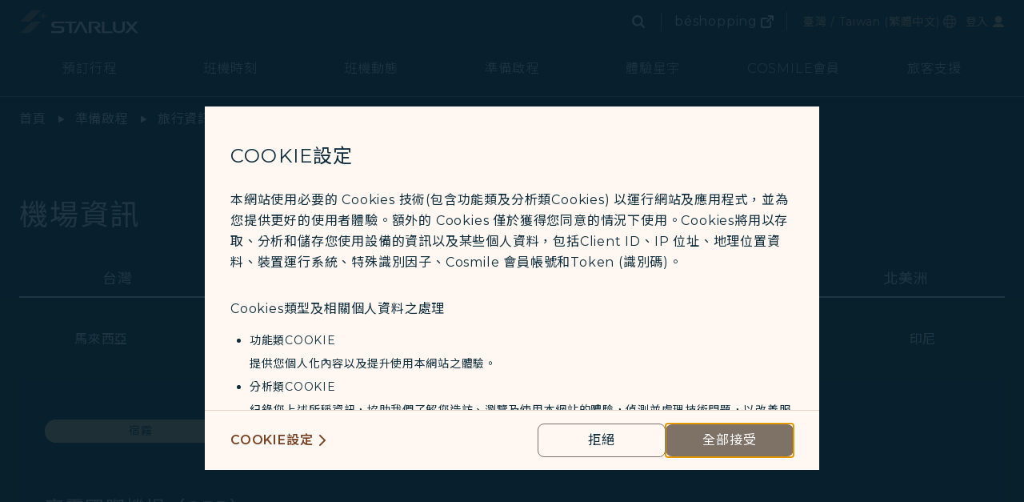

--- FILE ---
content_type: text/css; charset=UTF-8
request_url: https://www.starlux-airlines.com/_nuxt/css/0c5ff50.css
body_size: 693
content:
.scrolling-touch{scroll-behavior:smooth}input[type=range]::-webkit-slider-thumb{--bg-opacity:1;-webkit-appearance:none;appearance:none;background-color:#794425;background-color:rgba(121,68,37,var(--bg-opacity));border-radius:9999px;cursor:pointer;height:1rem;overflow:visible;width:1rem}.sdl-content,.static-page{word-wrap:break-word}.sdl-content strong:not([class]),.static-page strong:not([class]){--text-opacity:1;color:#f9c78b;color:rgba(249,199,139,var(--text-opacity));font-weight:700}.sdl-content em,.static-page em{--text-opacity:1;color:#f9c78b;color:rgba(249,199,139,var(--text-opacity));font-size:1.25rem;font-style:normal}.sdl-content ul:not([role=listbox]),.static-page ul:not([role=listbox]){padding-left:1.5rem}.sdl-content ul:not([role=listbox]) li,.static-page ul:not([role=listbox]) li{margin-top:1rem}.sdl-content ul:not([role=listbox]) li a,.static-page ul:not([role=listbox]) li a{text-decoration-thickness:2px}.sdl-content ol,.sdl-content ul,.static-page ol,.static-page ul{padding-left:1.5rem}.sdl-content ol li,.sdl-content ul li,.static-page ol li,.static-page ul li{margin-top:1rem}.sdl-content ol li a,.sdl-content ul li a,.static-page ol li a,.static-page ul li a{text-decoration-thickness:2px}.sdl-content ol,.static-page ol{list-style-type:decimal}.sdl-content ol ol,.static-page ol ol{list-style-type:upper-alpha}.sdl-content ul,.sdl-content ul:not([role=listbox]):not(.list-none),.static-page ul,.static-page ul:not([role=listbox]):not(.list-none){list-style-type:disc}.sdl-content section[data-sdl=JXBreadcrumb] ul,.static-page section[data-sdl=JXBreadcrumb] ul{list-style-type:none}.sdl-content .accordion a,.sdl-content p a,.static-page .accordion a,.static-page p a{--text-opacity:1;color:#f9c78b;color:rgba(249,199,139,var(--text-opacity));text-decoration-thickness:2px}.bg-yellow-lighter .accordion a,.bg-yellow-lighter p a,.bg-yellow-lightest .accordion a,.bg-yellow-lightest p a{--text-opacity:1;color:#794425;color:rgba(121,68,37,var(--text-opacity));text-decoration-thickness:2px}.text-shadow{text-shadow:1px 1px 2px rgba(0,0,0,.8)}.grayscale{--tw-grayscale:grayscale(1)}.filter{filter:var(--tw-grayscale)}.underline{text-decoration-thickness:2px}.ui-button-h-full,.ui-button-h-full>span{height:100%}.isolate{isolation:isolate}.st-focus-ring:focus{box-shadow:0 0 0 2px #fff;outline:1px solid -webkit-focus-ring-color}.st-forward-banner{background-image:url('data:image/svg+xml;utf8,<svg xmlns="http://www.w3.org/2000/svg" viewBox="0 0 5 4"><polygon fill="rgb(255, 181, 84)" points="5 0 3.48 4 0 4 1.52 0 5 0"/></svg>');background-repeat:space no-repeat}:lang(zh),:lang(zh-Hant-MO),:lang(zh-Hant-TW){letter-spacing:.05em}:lang(zh) p,:lang(zh-Hant-MO) p,:lang(zh-Hant-TW) p{line-height:1.625}:lang(ja) *{font-family:Noto Sans JP}:lang(th) *{font-family:Tahoma,Mitr,Sarabun,Bai Jamjuree}#layout-content>section:last-of-type{padding-bottom:4rem}div.embeddedServiceHelpButton{z-index:39}.embeddedServiceHelpButton .helpButton .uiButton{background-color:#005290;font-family:Arial,sans-serif}.embeddedServiceHelpButton .helpButton .uiButton:focus{outline:1px solid #005290}.uiButton.helpButtonEnabled:focus{border:2px solid #fff}.grecaptcha-badge{display:none!important}input::-webkit-inner-spin-button,input::-webkit-outer-spin-button{-webkit-appearance:none;margin:0}input[type=number]{-moz-appearance:textfield}@media print{.avoid-break-inside{break-inside:avoid-page;page-break-inside:avoid}@page{size:72cm 101.8cm;margin:0;padding:0}@media (min-width:1024px){.container{max-width:90%}}}.smartbanner{align-items:center;background-color:#0f2d3c;border-bottom:1px solid #08202d;display:flex;height:77px;left:0;overflow-x:hidden;padding:0 .75rem;position:absolute;top:0;width:100%}.smartbanner__exit{display:block;height:14px;margin-right:.75rem;text-align:center;width:14px}.smartbanner__exit:after,.smartbanner__exit:before{background:#f9c78b;content:"";height:14px;position:absolute;width:1px}.smartbanner__exit:before{transform:rotate(45deg)}.smartbanner__exit:after{transform:rotate(-45deg)}.smartbanner__icon{background-size:35px 35px;border-radius:7px;flex:none;height:35px;margin-right:.5rem;width:35px}.smartbanner__info{align-items:center;color:#fff;display:flex;flex:1 1 auto;font-size:.75rem;overflow-y:hidden}.smartbanner__info__price{display:none}.smartbanner__button{align-items:center;background-color:#fff;border-radius:26px;color:#0f3244;display:flex;flex:none;height:26px;justify-content:center;-webkit-text-decoration:none;text-decoration:none;width:50px}.smartbanner__button__label{display:block;font-size:.75rem}option[data-v-03b2eb42]{color:#000}

--- FILE ---
content_type: text/css; charset=UTF-8
request_url: https://www.starlux-airlines.com/_nuxt/css/8e51238.css
body_size: -806
content:
.group .rounded-lg .bg-blue-dark:not(a):not(div),.group .rounded-lg .bg-blue:not(a):not(div){background-color:transparent}.group .rounded-lg .container,.group .rounded-lg .rounded-lg{padding-left:0;padding-right:0}

--- FILE ---
content_type: image/svg+xml
request_url: https://www.starlux-airlines.com/assets/icons/svg/arrow-left.svg
body_size: -451
content:
<svg viewBox="0 0 16 16" fill="currentColor" xmlns="http://www.w3.org/2000/svg">
	<path fill-rule="evenodd" clip-rule="evenodd" d="M11.7242 13.4048L6.2724 8L11.7242 2.59518C12.0919 2.23062 12.0919 1.63798 11.7242 1.27342C11.3565 0.90886 10.7587 0.90886 10.391 1.27342L4.27535 7.33632C4.09055 7.51953 3.99814 7.7607 4.00003 8C4.00003 8.24117 4.09055 8.48047 4.27535 8.66368L10.391 14.7266C10.7587 15.0911 11.3565 15.0911 11.7242 14.7266C12.0919 14.362 12.0919 13.7694 11.7242 13.4048Z" />
</svg>


--- FILE ---
content_type: application/javascript; charset=UTF-8
request_url: https://www.starlux-airlines.com/_nuxt/5081d2d.js
body_size: 314
content:
(window.webpackJsonp=window.webpackJsonp||[]).push([[59],{1017:function(t,e,l){"use strict";l.r(e);var c={mixins:[l(84).a],props:{cmsdata:{type:Object,default:function(){}}},computed:{hasAlt:function(){return!!this.cmsdata.Media.AlternateText&&this.cmsdata.Media.AlternateText}},methods:{handleClick:function(t){this.$GA4.cbsAddClick(t,"webStaticPageTile")}}},n=l(17),component=Object(n.a)(c,function(){var t=this,e=t._self._c;return t.cmsdata.Description||t.cmsdata.Content?e("section",{class:t.$getBgColor(t.cmsdata),attrs:{"data-sdl":"JXUXAestheticTile",lang:t.$getLang(t.cmsdata)}},[e("div",{class:["container",t.$getGapStyle(t.cmsdata,"py-8")]},[e("div",{staticClass:"bg-yellow-lighter p-8 rounded-lg space-y-4 md:flex md:space-x-8"},[e("div",{staticClass:"flex-1 flex-col justify-center self-center space-y-4"},[e("img",{staticClass:"sm:h-64 flex-1 md:w-full md:h-auto",attrs:{src:t.$sdlCmsApiUrl(t.cmsdata.Media.Url),role:!t.hasAlt&&"presentation",alt:t.hasAlt,loading:"lazy"}})]),t._v(" "),e("div",{staticClass:"flex-1 flex flex-col justify-between space-y-4"},[t.cmsdata.Description?e("h2",{staticClass:"text-2xl text-black",domProps:{innerHTML:t._s(t.cmsdata.Description)}}):t._e(),t._v(" "),t.cmsdata.Content.Fragments?e("p",{staticClass:"text-black",domProps:{innerHTML:t._s(t.cmsdata.Content.Fragments[0].Html)}}):t._e(),t._v(" "),e("p",[t.cmsdata.Link?e("ui-button",{staticClass:"w-full md:w-1/3 ml-auto",attrs:{variant:"curve",target:t.cmsdata.Link.Target,href:t.$fetchLinkUrl(t.cmsdata.Link.Url)}},[e("span",{domProps:{innerHTML:t._s(t.cmsdata.Link.LinkText)}})]):t._e()],1)])])])]):e("section",{class:t.$getBgColor(t.cmsdata),attrs:{"data-sdl":"JXUXAestheticTile",lang:t.$getLang(t.cmsdata)}},[e("div",{class:["sm:container",t.$getGapStyle(t.cmsdata,"py-8")]},[e("div",{staticClass:"bg-yellow-lighter text-black py-12 px-4 lg:px-16 lg:flex items-center space-y-6 lg:space-y-0 lg:space-x-8"},[e("img",{staticClass:"object-contain w-40 lg:w-20 mx-auto",attrs:{src:t.$sdlCmsApiUrl(t.cmsdata.Media.Url),alt:t.cmsdata.Media.AlternateText,loading:"lazy"}}),t._v(" "),e("h2",{staticClass:"text-lg text-center lg:text-left flex-1",domProps:{innerHTML:t._s(t.cmsdata.Title)}}),t._v(" "),t.cmsdata.Link&&t.cmsdata.Link.Url?e("ui-button",{staticClass:"w-full lg:w-40",attrs:{variant:"curve",href:t.$fetchLinkUrl(t.cmsdata.Link.Url),target:t.cmsdata.Link.Target},on:{click:function(e){t.handleClick(t.$fetchLinkUrl(t.cmsdata.Link.Url))}}},[e("span",{domProps:{innerHTML:t._s(t.cmsdata.Link.LinkText)}})]):t._e()],1)])])},[],!1,null,null,null);e.default=component.exports;installComponents(component,{UiButton:l(47).default})}}]);

--- FILE ---
content_type: application/javascript; charset=UTF-8
request_url: https://www.starlux-airlines.com/_nuxt/e516206.js
body_size: 525
content:
(window.webpackJsonp=window.webpackJsonp||[]).push([[39,196],{776:function(e,t,n){"use strict";n.r(t);n(213);var r={props:{root:{type:Object,default:void 0},rootMargin:{type:String,default:"0px"},threshold:{type:Number,default:.2},pxForThreshold:{type:Number,default:void 0}},data:function(){return{observer:void 0,isIntersecting:!1,hasIntersected:!1}},mounted:function(){var e=this,t={root:this.root,threshold:this.threshold,rootMargin:this.rootMargin};this.pxForThreshold&&(t.threshold=this.pxForThreshold/this.$el.getBoundingClientRect().height);var n=new IntersectionObserver(function(t){e.isIntersecting=t[0].isIntersecting,e.$emit(e.isIntersecting?"enter":"leave",t[0]),e.isIntersecting&&(e.hasIntersected=!0),t[0].target.getBoundingClientRect().y<window.innerHeight&&(e.hasIntersected=!0),e.hasIntersected&&e.$nuxt.$emit("static-page-ui-transition-callback")},t);n.observe(this.$el),this.observer=n},beforeDestroy:function(){this.observer&&(this.observer.unobserve(this.$el),this.observer.disconnect())},render:function(){return this.$scopedSlots.default({isIntersecting:this.isIntersecting,hasIntersected:this.hasIntersected})}},o=n(17),component=Object(o.a)(r,void 0,void 0,!1,null,null,null);t.default=component.exports},997:function(e,t,n){"use strict";n.r(t);n(19);var r={mixins:[n(84).a],props:{cmsdata:{type:Object,default:void 0}},data:function(){return{}},methods:{otherUrlOrNewWindow:function(article){return this.$nuxt.detectExternalUrl(article.MoreLink.Url,article.MoreLink.Target)?"external-link":""}}},o=n(17),component=Object(o.a)(r,function(){var e=this,t=e._self._c;return t("section",{class:e.$getBgColor(e.cmsdata),attrs:{"data-sdl":"JXAccordionVerticalList",lang:e.$getLang(e.cmsdata)}},[t("intersection-observer",{attrs:{"px-for-threshold":200},scopedSlots:e._u([{key:"default",fn:function(n){var r=n.hasIntersected;return t("div",{class:["transition-all duration-500 ease-in transform",r?"opacity-100":"opacity-0",r?"translate-y-0":"-translate-y-2","container",e.$getGapStyle(e.cmsdata,"py-4")]},e._l(e.cmsdata.AccordionList,function(article){return t("div",{key:article.Heading,class:[e.$getBgColor(e.cmsdata,!0),"rounded-lg px-4"]},[t("div",{staticClass:"divide-y divide-white divide-dashed divide-opacity-50"},[article.Heading&&article.SubHeading?t("div",[t("div",{staticClass:"py-6 sm:py-8 space-y-6"},[article.Heading?t("h2",{staticClass:"text-2xl",domProps:{innerHTML:e._s(article.Heading)}}):e._e(),e._v(" "),article.SubHeading?t("p",{staticClass:"text-xs",domProps:{innerHTML:e._s(article.SubHeading)}}):e._e(),e._v(" "),article.MoreLink&&article.MoreLink.LinkText&&article.MoreLink.Url?t("div",{staticClass:"flex justify-end"},[t("ui-button",{staticClass:"text-yellow",attrs:{icons:e.otherUrlOrNewWindow(article),reverse:"",href:e.$fetchLinkUrl(article.MoreLink.Url),target:article.MoreLink.Target}},[t("span",{domProps:{innerHTML:e._s(article.MoreLink.LinkText)}})])],1):e._e()])]):e._e(),e._v(" "),article.Tiles?t("div",{staticClass:"divide-y divide-white divide-dashed divide-opacity-50"},e._l(article.Tiles,function(n,r){return t("div",{key:"".concat(n.Heading).concat(r),staticClass:"py-6 sm:py-8 space-y-6"},[t("div",{staticClass:"block sm:flex space-y-6 sm:space-y-0"},[t("h3",{staticClass:"text-lg w-auto sm:w-1/3",domProps:{innerHTML:e._s(n.Heading)}}),e._v(" "),n.KeyValue&&n.KeyValue.length>0?t("div",{staticClass:"space-y-6 w-auto sm:w-2/3"},e._l(n.KeyValue,function(data){return t("div",{key:data.Key},[data.Key?t("p",{staticClass:"text-xs",domProps:{innerHTML:e._s(data.Key)}}):e._e(),e._v(" "),data.Value&&data.Value.Fragments&&data.Value.Fragments[0].Html?t("p",{staticClass:"text-yellow",domProps:{innerHTML:e._s(data.Value.Fragments[0].Html)}}):e._e()])}),0):e._e()])])}),0):e._e()])])}),0)}}])})],1)},[],!1,null,null,null);t.default=component.exports;installComponents(component,{UiButton:n(47).default,IntersectionObserver:n(776).default})}}]);

--- FILE ---
content_type: application/javascript; charset=UTF-8
request_url: https://www.starlux-airlines.com/_nuxt/02fa1dd.js
body_size: 4724
content:
(window.webpackJsonp=window.webpackJsonp||[]).push([[62,196,221,245,265,269,295],{1020:function(t,e,n){"use strict";n.r(e);n(7),n(35),n(53),n(21),n(40);var r={mixins:[n(84).a],props:{cmsdata:{type:Object,default:void 0}},computed:{tabList:function(){return this.cmsdata.tabListElements},formateTabList:function(){var t=this;return this.cmsdata.tabListElements.map(function(e){return{label:e.Name,value:e.Name,href:t.$fetchLinkUrl(e.Link)}})}},methods:{storeTabsId:function(t){this.$router.push(this.localePath("/"+t.target.href.split("/").slice(4).join("/"))),t.preventDefault(),t.stopPropagation()},detectTab:function(t){return this.$isCurrentTab(t)&&this.$isCurrentTab(t).length&&this.$isCurrentTab(t)[0].Name},detectFleetTab:function(t){var e;t.isCurrentTab="No";var n=this.$route.path.split("/");if(n.length){var r=n.join("/");(e=t.Link===r)&&(t.isCurrentTab="Yes")}return e}}},l=n(17),component=Object(l.a)(r,function(){var t=this,e=t._self._c;return t.cmsdata.TabLevel<=3?e("section",{class:[t.$getBgColor(t.cmsdata),t.$getGapStyle(t.cmsdata,t.cmsdata.TabLevel<=1?"":"py-4")],attrs:{"data-sdl":"JXUXAircraftList",lang:t.$getLang(t.cmsdata)}},[t.cmsdata.Description?e("intersection-observer",{scopedSlots:t._u([{key:"default",fn:function(n){var r=n.hasIntersected;return e("div",{class:["container md:w-1/2 space-y-8","transition-all duration-500 ease-in transform",r?"opacity-100":"opacity-0",r?"translate-y-0":"-translate-y-2"]},[e("div",{staticClass:"text-3xl lg:text-4xl flex justify-around lg:mx-20"},t._l(t.tabList,function(n,r){return e("a",{key:r,class:{"text-yellow":t.detectFleetTab(n)},attrs:{href:t.$fetchLinkUrl(n.Link)},domProps:{innerHTML:t._s(n.Name)},on:{click:function(e){return t.storeTabsId(e)}}})}),0),t._v(" "),t.cmsdata.Description?e("p",{staticClass:"text-center py-4",domProps:{innerHTML:t._s(t.cmsdata.Description)}}):t._e()])}}],null,!1,1008458237)}):e("div",{class:t.cmsdata.TabLevel<=1?"space-y-8":"relative z-10"},[e("intersection-observer",{scopedSlots:t._u([{key:"default",fn:function(n){var r=n.hasIntersected;return e("div",{class:["transition-all duration-500 ease-in transform",r?"opacity-100":"opacity-0",r?"translate-y-0":"-translate-y-2","container"]},[t.cmsdata.TabLevel<=1?e("tabs",{attrs:{items:t.formateTabList,value:t.detectTab(t.tabList),uid:t.tabList.length.toString(),dark:"",wrap:"","ga4-id":"webStaticPageTabLevel1Click"}}):t._e(),t._v(" "),2===t.cmsdata.TabLevel?e("round-tabs",{attrs:{uid:t.tabList.length.toString(),value:t.detectTab(t.tabList),items:t.formateTabList,"ga4-id":"webStaticPageTabLevel2Click"}}):t._e(),t._v(" "),3===t.cmsdata.TabLevel?e("div",{staticClass:"md:w-full w-48 pt-8"},[e("div",{staticClass:"hidden md:block"},[e("pill-tabs",{attrs:{dark:"",items:t.formateTabList,uid:t.tabList.length.toString(),value:t.detectTab(t.tabList),"ga4-id":"webStaticPageTabLevel3DesktopClick"}})],1),t._v(" "),e("div",{staticClass:"md:hidden"},[e("select-list",{attrs:{items:t.formateTabList,uid:t.tabList.length.toString(),value:t.detectTab(t.tabList),"ga4-id":"webStaticPageTabLevel3MobileClick"}})],1)]):t._e()],1)}}],null,!1,1830219782)})],1)],1):t._e()},[],!1,null,null,null);e.default=component.exports;installComponents(component,{IntersectionObserver:n(776).default,Tabs:n(779).default,RoundTabs:n(855).default,PillTabs:n(832).default,SelectList:n(1205).default})},1205:function(t,e,n){"use strict";n.r(e);n(36),n(214),n(7);var r=n(111),l=n(242),o=n.n(l),c={components:{FocusTrap:r.a},directives:{ClickOutside:o.a},props:{items:{type:Array,default:void 0},value:void 0,ga4Id:{type:String,default:void 0}},data:function(){return{current:this.value||this.items[0].value,currentIndex:-1,showList:!1}},computed:{currentLabel:function(){var t=this;return this.items?this.items.find(function(e){return e.value===t.current}).label:""}},mounted:function(){this.$emit("input",this.current),this.detectCurrentIndex()},methods:{detectCurrentIndex:function(){var t=this,e=this.items.findIndex(function(e){return e.value===t.current});e<0&&(e=0),this.currentIndex=e},select:function(){this.showList=!1;var t=this.$refs.options[this.currentIndex];this.$router.push(t.getAttribute("href"))},moveUp:function(){this.currentIndex>0&&(this.currentIndex-=1,this.current=this.items[this.currentIndex].value)},moveDown:function(){this.currentIndex<this.items.length-1&&(this.currentIndex+=1,this.current=this.items[this.currentIndex].value)},cancel:function(){this.current=this.value,this.detectCurrentIndex(),this.showList=!1},handleClick:function(t,e){t&&(this.current=t),this.currentIndex=e,this.showList=!1,this.ga4Id&&this.$GA4.cbsAddClick(t,this.ga4Id)},hasLink:function(t){return t&&t.href?"a":"button"}}},d=n(17),component=Object(d.a)(c,function(){var t=this,e=t._self._c;return e("div",{directives:[{name:"click-outside",rawName:"v-click-outside",value:t.cancel,expression:"cancel"}],staticClass:"relative"},[e("ui-button",{staticClass:"text-yellow text-left",attrs:{icons:"arrow-down","aria-current":"page",reverse:"","aria-haspopup":"listbox"},on:{click:function(e){t.showList=!0}}},[e("span",{domProps:{innerHTML:t._s(t.currentLabel)}})]),t._v(" "),t.showList?e("focus-trap",{attrs:{"escape-deactivates":!0,"initial-focus":function(){return t.$refs.list}}},[e("div",{staticClass:"absolute bg-blue rounded-lg top-4 lg:mt-2 inset-x-0 lg:inset-y-auto lg:right-0 z-30 w-64 border border-blue-dark text-base"},[e("ul",{ref:"list",staticClass:"space-y-2 py-2 px-4",attrs:{tabindex:"0","aria-label":"Dropdown select menu",role:"listbox","aria-activedescendant":"selectlist-".concat(t.current)},on:{keydown:[function(e){return!e.type.indexOf("key")&&t._k(e.keyCode,"up",38,e.key,["Up","ArrowUp"])?null:(e.preventDefault(),t.moveUp.apply(null,arguments))},function(e){return!e.type.indexOf("key")&&t._k(e.keyCode,"down",40,e.key,["Down","ArrowDown"])?null:(e.preventDefault(),t.moveDown.apply(null,arguments))},function(e){return!e.type.indexOf("key")&&t._k(e.keyCode,"enter",13,e.key,"Enter")&&t._k(e.keyCode,"space",32,e.key,[" ","Spacebar"])?null:(e.preventDefault(),t.select.apply(null,arguments))},function(e){return!e.type.indexOf("key")&&t._k(e.keyCode,"esc",27,e.key,["Esc","Escape"])?null:t.cancel.apply(null,arguments)}]}},t._l(t.items,function(n,r){return e("li",{key:n.value,attrs:{id:"selectlist-".concat(n.value),role:"option"}},[e(t.hasLink(n),{ref:"options",refInFor:!0,tag:"component",staticClass:"hover:underline",class:{"text-yellow":n.value===t.current},attrs:{href:n.href,tabindex:"-1"},domProps:{innerHTML:t._s(n.label)},on:{click:function(e){return t.handleClick(n.value,r)}}})],1)}),0)])]):t._e()],1)},[],!1,null,null,null);e.default=component.exports;installComponents(component,{UiButton:n(47).default})},776:function(t,e,n){"use strict";n.r(e);n(213);var r={props:{root:{type:Object,default:void 0},rootMargin:{type:String,default:"0px"},threshold:{type:Number,default:.2},pxForThreshold:{type:Number,default:void 0}},data:function(){return{observer:void 0,isIntersecting:!1,hasIntersected:!1}},mounted:function(){var t=this,e={root:this.root,threshold:this.threshold,rootMargin:this.rootMargin};this.pxForThreshold&&(e.threshold=this.pxForThreshold/this.$el.getBoundingClientRect().height);var n=new IntersectionObserver(function(e){t.isIntersecting=e[0].isIntersecting,t.$emit(t.isIntersecting?"enter":"leave",e[0]),t.isIntersecting&&(t.hasIntersected=!0),e[0].target.getBoundingClientRect().y<window.innerHeight&&(t.hasIntersected=!0),t.hasIntersected&&t.$nuxt.$emit("static-page-ui-transition-callback")},e);n.observe(this.$el),this.observer=n},beforeDestroy:function(){this.observer&&(this.observer.unobserve(this.$el),this.observer.disconnect())},render:function(){return this.$scopedSlots.default({isIntersecting:this.isIntersecting,hasIntersected:this.hasIntersected})}},l=n(17),component=Object(l.a)(r,void 0,void 0,!1,null,null,null);e.default=component.exports},779:function(t,e,n){"use strict";n.r(e);var r=n(0);n(19),n(16),n(63),n(72),n(214),n(77),n(40),n(32),n(7),n(15),n(35),n(39),n(38);function l(t,e){var n="undefined"!=typeof Symbol&&t[Symbol.iterator]||t["@@iterator"];if(!n){if(Array.isArray(t)||(n=function(t,a){if(t){if("string"==typeof t)return o(t,a);var e={}.toString.call(t).slice(8,-1);return"Object"===e&&t.constructor&&(e=t.constructor.name),"Map"===e||"Set"===e?Array.from(t):"Arguments"===e||/^(?:Ui|I)nt(?:8|16|32)(?:Clamped)?Array$/.test(e)?o(t,a):void 0}}(t))||e&&t&&"number"==typeof t.length){n&&(t=n);var r=0,l=function(){};return{s:l,n:function(){return r>=t.length?{done:!0}:{done:!1,value:t[r++]}},e:function(t){throw t},f:l}}throw new TypeError("Invalid attempt to iterate non-iterable instance.\nIn order to be iterable, non-array objects must have a [Symbol.iterator]() method.")}var c,a=!0,u=!1;return{s:function(){n=n.call(t)},n:function(){var t=n.next();return a=t.done,t},e:function(t){u=!0,c=t},f:function(){try{a||null==n.return||n.return()}finally{if(u)throw c}}}}function o(t,a){(null==a||a>t.length)&&(a=t.length);for(var e=0,n=Array(a);e<a;e++)n[e]=t[e];return n}var c={mixins:[n(437).a],props:{items:{type:Array,default:void 0},dark:Boolean,wrap:Boolean,hasIcon:Boolean,hasRightIcon:{type:Boolean,default:!1},hasExtraLabel:{type:Boolean,default:!1},hasTriangleIndicator:{type:Boolean,default:!0},uid:{type:String,default:void 0},value:void 0,tabSwitchValidator:{type:Function,default:void 0,optional:!0},hasCallback:{type:Boolean,default:!1},ga4Id:{type:String,default:void 0},ga4Key:{type:String,default:"label"}},data:function(){return{current:this.value||this.items[0].value,currentIndex:-1,mapTable:[]}},computed:{color:function(){return this.dark?"text-yellow":"text-brown-darker"},border:function(){return this.dark?"border-yellow":"border-brown-darker"},line:function(){return this.dark?"border-white":"border-yellow-light"},width:function(){return{2:"lg:w-1/2",3:"lg:w-1/3",4:"lg:w-1/4",5:"lg:w-1/5",6:"lg:w-1/6",7:"lg:w-1/4"}},oversize:function(){return this.items.length>6},type:function(){return function(t){return t.href?"a":t.to?"nuxt-link":"button"}},attributes:function(){var t=this;return function(e){return{role:"tab","aria-selected":t.current===e.value?"true":"false",tabindex:t.current===e.value?"0":"-1",ariaControls:"tab-panel-".concat(t.uid,"-").concat(e.value),to:e.to,href:e.href}}},isLeftShown:function(){return this.currentIndex-1>=0},isRightShown:function(){return this.currentIndex+1<this.items.length},isShowArrow:function(){return this.items.length>2}},watch:{value:function(t){this.current=t,this.init()}},mounted:function(){this.init()},methods:{init:function(){var t=this;this.initMapTable(),this.$emit("input",this.current);var e=this.items.findIndex(function(e){return e.value===t.current});if(e<0&&(e=0),this.currentIndex=e,this.currentIndex>0){var n=this.$refs.tabs[this.currentIndex];n.$el&&(n=n.$el),this.$nextTick(function(){t.$refs.scrollWrapper&&t.$refs.scrollWrapper.scrollTo(n.offsetWidth*e,0)})}},initMapTable:function(){var t,e=0,n=0,r=l(this.items);try{for(r.s();!(t=r.n()).done;){t.value.href?(this.mapTable.push({type:"links",index:e}),e+=1):(this.mapTable.push({type:"tabs",index:n}),n+=1)}}catch(t){r.e(t)}finally{r.f()}},tabClick:function(t,e,n){this.ga4Id&&this.$GA4.cbsAddClick(n[this.ga4Key],this.ga4Id),this.hasCallback?this.tabChange(t,n,e):this.handleChange(n.value,n.href,t,e)},tabChange:function(t,e,n){var r=this;this.$emit("before-tab-change",function(){r.handleChange(e.value,e.href,t,n)})},handleChange:function(t,e,n,r){this.tabSwitchValidator&&!this.tabSwitchValidator(t,r)||(t&&(this.current=t,this.currentIndex=r,this.$emit("input",t)),e&&n.preventDefault())},handleFocus:function(t,e){var n;(n="ArrowRight"===t.code||"ArrowDown"===t.code?this.$refs.tabs[e+1]||this.$refs.tabs[0]:this.$refs.tabs[e-1]||this.$refs.tabs[this.$refs.tabs.length-1]).$el&&(n=n.$el),this.currentIndex=e,n.focus(),n.click()},focusTo:function(t){var e=this,n=this.currentIndex;if("left"===t?n-=1:n+=1,n>=0&&n<this.items.length){var r,element=this.mapTable[n];(r=this.$refs.tabs[element.index]).$el&&(r=r.$el),"tabs"===element.type&&r.click(),this.currentIndex=n,this.$nextTick(function(){e.$refs.scrollWrapper.scrollTo(r.offsetWidth*n,0)})}}}},d=n(17),component=Object(d.a)(c,function(){var t=this,e=t._self._c;return e("div",{staticClass:"border-b-2 flex flex-grow",class:t.line},[t.isShowArrow?e("div",{staticClass:"w-8 flex-shrink-0 border-b-2 border-blue -mb-2px",class:!t.oversize&&"lg:hidden"},[e("ui-button",{staticClass:"h-full p-2",class:{hidden:!t.isLeftShown},attrs:{disabled:!t.isLeftShown,icons:"arrow-left","sr-only":""},on:{click:function(e){return t.focusTo("left")}}},[e("span",{attrs:{"data-i18n-text":"CW_common96"},domProps:{innerHTML:t._s(t.$t("CW_common96"))}})])],1):t._e(),t._v(" "),e("div",{ref:"scrollWrapper",staticClass:"flex w-full overflow-auto sm:overflow-hidden relative snap snap-x snap-mandatory transition-all duration-150 scrolling-touch -mb-2px",class:[t.oversize&&"flex-no-wrap lg:overflow-hidden",!t.oversize&&"lg:overflow-hidden",t.wrap&&"lg:flex-wrap lg:justify-center"],attrs:{role:"tablist"}},t._l(t.items,function(n,l){return e(t.type(n),t._b({key:n.value,ref:"tabs",refInFor:!0,tag:"component",staticClass:"flex flex-col items-center justify-center flex-shrink-0 border-b-2 py-2 px-8 lg:px-4 text-center text-lg relative z-20 snap-start outline-1",class:[t.border,Object(r.a)(Object(r.a)({"border-opacity-100":t.current===n.value},t.color,t.current===n.value),"border-opacity-0",t.current!==n.value),!t.oversize&&"w-1/2 ".concat(t.width[t.items.length]),t.oversize&&"w-full lg:w-1/4"],staticStyle:{"outline-offset":"-2px"},attrs:{id:"tab-".concat(t.uid,"-").concat(n.value||"external-"+l)},on:{keydown:function(e){return!e.type.indexOf("key")&&t._k(e.keyCode,"up",38,e.key,["Up","ArrowUp"])&&t._k(e.keyCode,"right",39,e.key,["Right","ArrowRight"])&&t._k(e.keyCode,"down",40,e.key,["Down","ArrowDown"])&&t._k(e.keyCode,"left",37,e.key,["Left","ArrowLeft"])||"button"in e&&2!==e.button||"button"in e&&0!==e.button?null:(e.preventDefault(),t.handleFocus(e,l))},click:function(e){return t.tabClick(e,l,n)}},nativeOn:{click:function(e){return t.tabClick(e,l,n)}}},"component",t.attributes(n,l),!1),[e("span",{staticClass:"space-y-2"},[t.hasIcon?e("span",{staticClass:"flex items-center justify-center"},[e("ui-icon",{attrs:{name:"logo-colored",size:"md"}})],1):t._e(),t._v(" "),e("span",{staticClass:"flex items-center gap-2"},[t._v("\n          "+t._s(n.label)+"\n          "),t.hasRightIcon&&n.options.rightIcon?e("ui-icon",{attrs:{name:n.options.rightIcon,size:"sm"}}):t._e()],1)]),t._v(" "),t.hasExtraLabel?e("div",{staticClass:"mx-auto text-xs",staticStyle:{height:"1.25rem"}},[t._v("\n        "+t._s(n.options.extraLabel?n.options.extraLabel:"")+"\n      ")]):t._e(),t._v(" "),t.hasTriangleIndicator&&t.current===n.value?e("span",{staticClass:"absolute inset-x-0 bottom-0 flex justify-center"},[e("ui-icon",{class:t.color,attrs:{name:"triangle",size:"xs"}})],1):t._e()])}),1),t._v(" "),t.isShowArrow?e("div",{staticClass:"w-8 flex-shrink-0 border-b-2 border-blue -mb-2px",class:!t.oversize&&"lg:hidden"},[e("ui-button",{staticClass:"h-full p-2",class:{hidden:!t.isRightShown},attrs:{disabled:!t.isRightShown,icons:"arrow-right","sr-only":""},on:{click:function(e){return t.focusTo("right")}}},[e("span",{attrs:{"data-i18n-text":"CW_common97"},domProps:{innerHTML:t._s(t.$t("CW_common97"))}})])],1):t._e()])},[],!1,null,null,null);e.default=component.exports;installComponents(component,{UiButton:n(47).default,UiIcon:n(57).default})},832:function(t,e,n){"use strict";n.r(e);n(19);var r={extends:n(779).default,methods:{hasLink:function(t){return t&&t.href?"a":"button"},clickHandle:function(t,e){this.handleChange(t.value,t.href,e),this.ga4Id&&this.$GA4.cbsAddClick(t[this.ga4Key],this.ga4Id)}}},l=n(17),component=Object(l.a)(r,function(){var t=this,e=t._self._c;return e("div",{staticClass:"w-full lg:w-auto"},[e("div",{staticClass:"flex",attrs:{role:"tablist"}},t._l(t.items,function(n,r){return e(t.hasLink(n),t._b({key:n.value,ref:"tabs",refInFor:!0,tag:"component",staticClass:"py-1 px-4 first:rounded-l-full last:rounded-r-full text-center",class:[{"bg-yellow text-blue flex-1 break-words max-w-xxs":t.current===n.value&&t.dark,"bg-blue-dark text-white flex-1 break-words max-w-xxs":t.current!==n.value&&t.dark,"bg-brown-light text-white w-full":t.current===n.value&&!t.dark,"bg-yellow-lighter text-blue w-full":t.current!==n.value&&!t.dark}],attrs:{id:"tab-".concat(t.uid,"-").concat(r),href:n.href,"aria-selected":t.current===n.value?"true":"false",role:"tab","aria-current":t.current===n.value?"page":"false","data-qa":n.qaName||""},domProps:{innerHTML:t._s(n.label)},on:{keydown:function(e){return!e.type.indexOf("key")&&t._k(e.keyCode,"up",38,e.key,["Up","ArrowUp"])&&t._k(e.keyCode,"right",39,e.key,["Right","ArrowRight"])&&t._k(e.keyCode,"down",40,e.key,["Down","ArrowDown"])&&t._k(e.keyCode,"left",37,e.key,["Left","ArrowLeft"])||"button"in e&&2!==e.button||"button"in e&&0!==e.button?null:(e.preventDefault(),t.handleFocus(e,r))},click:function(e){return t.clickHandle(n,e)}}},"component",t.attributes(n,r),!1))}),1)])},[],!1,null,null,null);e.default=component.exports},855:function(t,e,n){"use strict";n.r(e);n(19),n(40);var r={extends:n(779).default,props:{ga4NameKey:{type:String,default:void 0}},data:function(){return{tabScrollLevel2Num:sessionStorage.getItem("tabScrollLevel2")||0}},computed:{tabScrollLevel2:function(){return sessionStorage.getItem("tabScrollLevel2")},tabPageUrl:function(){return sessionStorage.getItem("tabPageUrl")}},mounted:function(){this.handleScrollRoundTabs()},beforeUpdate:function(){sessionStorage.setItem("tabPageUrl",this.$route.path),sessionStorage.setItem("tabScrollLevel2",this.tabScrollLevel2Num)},methods:{hasLink:function(t){return t&&t.href?"a":"button"},handleScrollRoundTabs:function(){var t=this,e=document.querySelector("#tabList-level-2");if(e&&e.addEventListener("scroll",function(e){t.tabScrollLevel2Num=e.target.scrollLeft}),e&&this.tabPageUrl){var n=this.tabPageUrl.split("/"),r=this.$route.path.split("/");n.length>=5&&r.length>=5?(n=n.slice(5),r=r.slice(5),n[0]===r[0]?(n=n.slice(1),r=r.slice(1),n[0]!==r[0]?e.scrollLeft=this.tabScrollLevel2:e.scrollLeft=0):e.scrollLeft=0):e.scrollLeft=0}else e.scrollLeft=0}}},l=n(17),component=Object(l.a)(r,function(){var t=this,e=t._self._c;return e("div",{staticClass:"w-full lg:w-auto pt-4"},[e("div",{staticClass:"flex flex-wrap md:flex-nowrap md:overflow-x-auto md:grid md:grid-cols-3 lg:grid-cols-6 gap-2 md:overflow-y-hidden relative snap snap-x snap-mandatory transition-all duration-150 scrolling-touch p-1",attrs:{id:"tabList-level-2",role:"tablist"}},t._l(t.items,function(n,r){return e(t.hasLink(n),t._b({key:n.value,ref:"tabs",refInFor:!0,tag:"component",staticClass:"text-base py-1 px-5 rounded-full w-full sm:w-auto",class:[{"bg-yellow text-blue":t.current===n.value,"text-white":t.current!==n.value,"text-left md:text-center":n.href,"self-center":"a"===t.hasLink(n)}],attrs:{id:"tab-".concat(t.uid,"-").concat(n.value),href:n.href,"aria-selected":t.current===n.value?"true":"false",role:"tab","aria-current":t.current===n.value?"page":"false","data-qa":"qa-tab-header".concat(n.value)},on:{keydown:function(e){return!e.type.indexOf("key")&&t._k(e.keyCode,"up",38,e.key,["Up","ArrowUp"])&&t._k(e.keyCode,"right",39,e.key,["Right","ArrowRight"])&&t._k(e.keyCode,"down",40,e.key,["Down","ArrowDown"])&&t._k(e.keyCode,"left",37,e.key,["Left","ArrowLeft"])||"button"in e&&2!==e.button||"button"in e&&0!==e.button?null:(e.preventDefault(),t.handleFocus(e,r))},click:function(e){t.ga4Id&&t.$GA4.cbsAddClick(t.ga4NameKey?n[t.ga4NameKey]:n.label,t.ga4Id),t.handleChange(n.value,n.href,e)}}},"component",t.attributes(n,r),!1),[e("span",{domProps:{innerHTML:t._s(n.label)}})])}),1)])},[],!1,null,null,null);e.default=component.exports}}]);

--- FILE ---
content_type: application/javascript; charset=UTF-8
request_url: https://www.starlux-airlines.com/_nuxt/8030205.js
body_size: 119682
content:
/*! For license information please see LICENSES */
(window.webpackJsonp=window.webpackJsonp||[]).push([[120],[function(t,e,n){"use strict";n.d(e,"a",function(){return o});var r=n(325);function o(t,e,n){return(e=Object(r.a)(e))in t?Object.defineProperty(t,e,{value:n,enumerable:!0,configurable:!0,writable:!0}):t[e]=n,t}},,function(t,e,n){"use strict";function r(t,e,n,r,o,a,c){try{var i=t[a](c),u=i.value}catch(t){return void n(t)}i.done?e(u):Promise.resolve(u).then(r,o)}function o(t){return function(){var e=this,n=arguments;return new Promise(function(o,c){var a=t.apply(e,n);function f(t){r(a,o,c,f,l,"next",t)}function l(t){r(a,o,c,f,l,"throw",t)}f(void 0)})}}n.d(e,"a",function(){return o})},,,,function(t,e,n){"use strict";(function(t,r,o){var c,f=n(13),l=n(28),h=(n(72),n(489),n(21),n(40),n(268),n(630),n(270),n(271),n(491),n(492),n(493),n(22),n(633),n(634),n(14),n(7),n(15),n(35),n(39),n(41),n(133),n(104),n(272),n(273),n(274),n(275),n(276),n(277),n(278),n(279),n(280),n(281),n(282),n(283),n(284),n(285),n(286),n(287),n(288),n(289),n(290),n(291),n(292),n(293),n(294),n(295),n(645),n(10),n(38),n(647),n(650),n(52),n(308)),d=Object.prototype.toString,v=Object.getPrototypeOf,y=Symbol.iterator,m=Symbol.toStringTag,w=(c=Object.create(null),function(t){var e=d.call(t);return c[e]||(c[e]=e.slice(8,-1).toLowerCase())}),x=function(t){return t=t.toLowerCase(),function(e){return w(e)===t}},_=function(t){return function(e){return Object(l.a)(e)===t}},O=Array.isArray,S=_("undefined");function E(t){return null!==t&&!S(t)&&null!==t.constructor&&!S(t.constructor)&&j(t.constructor.isBuffer)&&t.constructor.isBuffer(t)}var A=x("ArrayBuffer");var k=_("string"),j=_("function"),T=_("number"),C=function(t){return null!==t&&"object"===Object(l.a)(t)},R=function(t){if("object"!==w(t))return!1;var e=v(t);return!(null!==e&&e!==Object.prototype&&null!==Object.getPrototypeOf(e)||m in t||y in t)},P=x("Date"),I=x("File"),$=x("Blob"),L=x("FileList"),N=x("URLSearchParams"),M=["ReadableStream","Request","Response","Headers"].map(x),U=Object(f.a)(M,4),D=U[0],F=U[1],B=U[2],z=U[3];function H(t,e){var i,n,r=(arguments.length>2&&void 0!==arguments[2]?arguments[2]:{}).allOwnKeys,o=void 0!==r&&r;if(null!=t)if("object"!==Object(l.a)(t)&&(t=[t]),O(t))for(i=0,n=t.length;i<n;i++)e.call(null,t[i],i,t);else{if(E(t))return;var c,f=o?Object.getOwnPropertyNames(t):Object.keys(t),h=f.length;for(i=0;i<h;i++)c=f[i],e.call(null,t[c],c,t)}}function V(t,e){if(E(t))return null;e=e.toLowerCase();for(var n,r=Object.keys(t),i=r.length;i-- >0;)if(e===(n=r[i]).toLowerCase())return n;return null}var W="undefined"!=typeof globalThis?globalThis:"undefined"!=typeof self?self:"undefined"!=typeof window?window:t,K=function(t){return!S(t)&&t!==W};var G,J=(G="undefined"!=typeof Uint8Array&&v(Uint8Array),function(t){return G&&t instanceof G}),Y=x("HTMLFormElement"),X=function(){var t=Object.prototype.hasOwnProperty;return function(e,n){return t.call(e,n)}}(),Q=x("RegExp"),Z=function(t,e){var n=Object.getOwnPropertyDescriptors(t),r={};H(n,function(n,o){var c;!1!==(c=e(n,o,t))&&(r[o]=c||n)}),Object.defineProperties(t,r)};var tt,et,nt,ot,it=x("AsyncFunction"),at=(tt="function"==typeof r,et=j(W.postMessage),tt?r:et?(nt="axios@".concat(Math.random()),ot=[],W.addEventListener("message",function(t){var source=t.source,data=t.data;source===W&&data===nt&&ot.length&&ot.shift()()},!1),function(t){ot.push(t),W.postMessage(nt,"*")}):function(t){return setTimeout(t)}),ut="undefined"!=typeof queueMicrotask?queueMicrotask.bind(W):void 0!==o&&o.nextTick||at;e.a={isArray:O,isArrayBuffer:A,isBuffer:E,isFormData:function(t){var e;return t&&("function"==typeof FormData&&t instanceof FormData||j(t.append)&&("formdata"===(e=w(t))||"object"===e&&j(t.toString)&&"[object FormData]"===t.toString()))},isArrayBufferView:function(t){return"undefined"!=typeof ArrayBuffer&&ArrayBuffer.isView?ArrayBuffer.isView(t):t&&t.buffer&&A(t.buffer)},isString:k,isNumber:T,isBoolean:function(t){return!0===t||!1===t},isObject:C,isPlainObject:R,isEmptyObject:function(t){if(!C(t)||E(t))return!1;try{return 0===Object.keys(t).length&&Object.getPrototypeOf(t)===Object.prototype}catch(t){return!1}},isReadableStream:D,isRequest:F,isResponse:B,isHeaders:z,isUndefined:S,isDate:P,isFile:I,isBlob:$,isRegExp:Q,isFunction:j,isStream:function(t){return C(t)&&j(t.pipe)},isURLSearchParams:N,isTypedArray:J,isFileList:L,forEach:H,merge:function t(){for(var e=K(this)&&this||{},n=e.caseless,r=e.skipUndefined,o={},c=function(e,c){var f=n&&V(o,c)||c;R(o[f])&&R(e)?o[f]=t(o[f],e):R(e)?o[f]=t({},e):O(e)?o[f]=e.slice():r&&S(e)||(o[f]=e)},i=0,f=arguments.length;i<f;i++)arguments[i]&&H(arguments[i],c);return o},extend:function(a,b,t){return H(b,function(e,n){t&&j(e)?a[n]=Object(h.a)(e,t):a[n]=e},{allOwnKeys:(arguments.length>3&&void 0!==arguments[3]?arguments[3]:{}).allOwnKeys}),a},trim:function(t){return t.trim?t.trim():t.replace(/^[\s\uFEFF\xA0]+|[\s\uFEFF\xA0]+$/g,"")},stripBOM:function(content){return 65279===content.charCodeAt(0)&&(content=content.slice(1)),content},inherits:function(t,e,n,r){t.prototype=Object.create(e.prototype,r),t.prototype.constructor=t,Object.defineProperty(t,"super",{value:e.prototype}),n&&Object.assign(t.prototype,n)},toFlatObject:function(t,e,filter,n){var r,i,o,c={};if(e=e||{},null==t)return e;do{for(i=(r=Object.getOwnPropertyNames(t)).length;i-- >0;)o=r[i],n&&!n(o,t,e)||c[o]||(e[o]=t[o],c[o]=!0);t=!1!==filter&&v(t)}while(t&&(!filter||filter(t,e))&&t!==Object.prototype);return e},kindOf:w,kindOfTest:x,endsWith:function(t,e,n){t=String(t),(void 0===n||n>t.length)&&(n=t.length),n-=e.length;var r=t.indexOf(e,n);return-1!==r&&r===n},toArray:function(t){if(!t)return null;if(O(t))return t;var i=t.length;if(!T(i))return null;for(var e=new Array(i);i-- >0;)e[i]=t[i];return e},forEachEntry:function(t,e){for(var n,r=(t&&t[y]).call(t);(n=r.next())&&!n.done;){var o=n.value;e.call(t,o[0],o[1])}},matchAll:function(t,e){for(var n,r=[];null!==(n=t.exec(e));)r.push(n);return r},isHTMLForm:Y,hasOwnProperty:X,hasOwnProp:X,reduceDescriptors:Z,freezeMethods:function(t){Z(t,function(e,n){if(j(t)&&-1!==["arguments","caller","callee"].indexOf(n))return!1;var r=t[n];j(r)&&(e.enumerable=!1,"writable"in e?e.writable=!1:e.set||(e.set=function(){throw Error("Can not rewrite read-only method '"+n+"'")}))})},toObjectSet:function(t,e){var n={},r=function(t){t.forEach(function(t){n[t]=!0})};return O(t)?r(t):r(String(t).split(e)),n},toCamelCase:function(t){return t.toLowerCase().replace(/[-_\s]([a-z\d])(\w*)/g,function(t,e,n){return e.toUpperCase()+n})},noop:function(){},toFiniteNumber:function(t,e){return null!=t&&Number.isFinite(t=+t)?t:e},findKey:V,global:W,isContextDefined:K,isSpecCompliantForm:function(t){return!!(t&&j(t.append)&&"FormData"===t[m]&&t[y])},toJSONObject:function(t){var e=new Array(10),n=function(source,i){if(C(source)){if(e.indexOf(source)>=0)return;if(E(source))return source;if(!("toJSON"in source)){e[i]=source;var t=O(source)?[]:{};return H(source,function(e,r){var o=n(e,i+1);!S(o)&&(t[r]=o)}),e[i]=void 0,t}}return source};return n(t,0)},isAsyncFn:it,isThenable:function(t){return t&&(C(t)||j(t))&&j(t.then)&&j(t.catch)},setImmediate:at,asap:ut,isIterable:function(t){return null!=t&&j(t[y])}}}).call(this,n(68),n(484).setImmediate,n(153))},function(t,e,n){"use strict";var r=n(370),o=n(70),c=n(602);r||o(Object.prototype,"toString",c,{unsafe:!0})},,function(t,e,n){"use strict";var r=n(31),o=n(126).f,c=n(116),f=n(70),l=n(360),h=n(365),d=n(222);t.exports=function(t,source){var e,n,v,y,m,w=t.target,x=t.global,_=t.stat;if(e=x?r:_?r[w]||l(w,{}):r[w]&&r[w].prototype)for(n in source){if(y=source[n],v=t.dontCallGetSet?(m=o(e,n))&&m.value:e[n],!d(x?n:w+(_?".":"#")+n,t.forced)&&void 0!==v){if(typeof y==typeof v)continue;h(y,v)}(t.sham||v&&v.sham)&&c(y,"sham",!0),f(e,n,y,t)}}},function(t,e,n){"use strict";var r=n(31),o=n(479),c=n(480),f=n(610),l=n(116),h=function(t){if(t&&t.forEach!==f)try{l(t,"forEach",f)}catch(e){t.forEach=f}};for(var d in o)o[d]&&h(r[d]&&r[d].prototype);h(c)},function(t,e,n){"use strict";n.r(e),function(t,r){n.d(e,"EffectScope",function(){return $e}),n.d(e,"computed",function(){return _e}),n.d(e,"customRef",function(){return he}),n.d(e,"default",function(){return So}),n.d(e,"defineAsyncComponent",function(){return Yn}),n.d(e,"defineComponent",function(){return dr}),n.d(e,"del",function(){return del}),n.d(e,"effectScope",function(){return Le}),n.d(e,"getCurrentInstance",function(){return St}),n.d(e,"getCurrentScope",function(){return Ne}),n.d(e,"h",function(){return In}),n.d(e,"inject",function(){return Fe}),n.d(e,"isProxy",function(){return ee}),n.d(e,"isReactive",function(){return Qt}),n.d(e,"isReadonly",function(){return te}),n.d(e,"isRef",function(){return ie}),n.d(e,"isShallow",function(){return Zt}),n.d(e,"markRaw",function(){return re}),n.d(e,"mergeDefaults",function(){return En}),n.d(e,"nextTick",function(){return Kn}),n.d(e,"onActivated",function(){return ir}),n.d(e,"onBeforeMount",function(){return Qn}),n.d(e,"onBeforeUnmount",function(){return rr}),n.d(e,"onBeforeUpdate",function(){return er}),n.d(e,"onDeactivated",function(){return ar}),n.d(e,"onErrorCaptured",function(){return lr}),n.d(e,"onMounted",function(){return Zn}),n.d(e,"onRenderTracked",function(){return sr}),n.d(e,"onRenderTriggered",function(){return cr}),n.d(e,"onScopeDispose",function(){return Me}),n.d(e,"onServerPrefetch",function(){return ur}),n.d(e,"onUnmounted",function(){return or}),n.d(e,"onUpdated",function(){return nr}),n.d(e,"provide",function(){return Ue}),n.d(e,"proxyRefs",function(){return le}),n.d(e,"reactive",function(){return Jt}),n.d(e,"readonly",function(){return me}),n.d(e,"ref",function(){return ae}),n.d(e,"set",function(){return Kt}),n.d(e,"shallowReactive",function(){return Yt}),n.d(e,"shallowReadonly",function(){return xe}),n.d(e,"shallowRef",function(){return ue}),n.d(e,"toRaw",function(){return ne}),n.d(e,"toRef",function(){return ve}),n.d(e,"toRefs",function(){return de}),n.d(e,"triggerRef",function(){return ce}),n.d(e,"unref",function(){return fe}),n.d(e,"useAttrs",function(){return _n}),n.d(e,"useCssModule",function(){return Gn}),n.d(e,"useCssVars",function(){return Jn}),n.d(e,"useListeners",function(){return On}),n.d(e,"useSlots",function(){return xn}),n.d(e,"version",function(){return pr}),n.d(e,"watch",function(){return Pe}),n.d(e,"watchEffect",function(){return ke}),n.d(e,"watchPostEffect",function(){return je}),n.d(e,"watchSyncEffect",function(){return Te});var o=Object.freeze({}),c=Array.isArray;function f(t){return null==t}function l(t){return null!=t}function h(t){return!0===t}function d(t){return"string"==typeof t||"number"==typeof t||"symbol"==typeof t||"boolean"==typeof t}function v(t){return"function"==typeof t}function y(t){return null!==t&&"object"==typeof t}var m=Object.prototype.toString;function w(t){return"[object Object]"===m.call(t)}function x(t){return"[object RegExp]"===m.call(t)}function _(t){var e=parseFloat(String(t));return e>=0&&Math.floor(e)===e&&isFinite(t)}function O(t){return l(t)&&"function"==typeof t.then&&"function"==typeof t.catch}function S(t){return null==t?"":Array.isArray(t)||w(t)&&t.toString===m?JSON.stringify(t,E,2):String(t)}function E(t,e){return e&&e.__v_isRef?e.value:e}function A(t){var e=parseFloat(t);return isNaN(e)?t:e}function k(t,e){for(var map=Object.create(null),n=t.split(","),i=0;i<n.length;i++)map[n[i]]=!0;return e?function(t){return map[t.toLowerCase()]}:function(t){return map[t]}}k("slot,component",!0);var j=k("key,ref,slot,slot-scope,is");function T(t,e){var n=t.length;if(n){if(e===t[n-1])return void(t.length=n-1);var r=t.indexOf(e);if(r>-1)return t.splice(r,1)}}var C=Object.prototype.hasOwnProperty;function R(t,e){return C.call(t,e)}function P(t){var e=Object.create(null);return function(n){return e[n]||(e[n]=t(n))}}var I=/-(\w)/g,$=P(function(t){return t.replace(I,function(t,e){return e?e.toUpperCase():""})}),L=P(function(t){return t.charAt(0).toUpperCase()+t.slice(1)}),N=/\B([A-Z])/g,M=P(function(t){return t.replace(N,"-$1").toLowerCase()});var U=Function.prototype.bind?function(t,e){return t.bind(e)}:function(t,e){function n(a){var n=arguments.length;return n?n>1?t.apply(e,arguments):t.call(e,a):t.call(e)}return n._length=t.length,n};function D(t,e){e=e||0;for(var i=t.length-e,n=new Array(i);i--;)n[i]=t[i+e];return n}function F(t,e){for(var n in e)t[n]=e[n];return t}function B(t){for(var e={},i=0;i<t.length;i++)t[i]&&F(e,t[i]);return e}function z(a,b,t){}var H=function(a,b,t){return!1},V=function(t){return t};function W(a,b){if(a===b)return!0;var t=y(a),e=y(b);if(!t||!e)return!t&&!e&&String(a)===String(b);try{var n=Array.isArray(a),r=Array.isArray(b);if(n&&r)return a.length===b.length&&a.every(function(t,i){return W(t,b[i])});if(a instanceof Date&&b instanceof Date)return a.getTime()===b.getTime();if(n||r)return!1;var o=Object.keys(a),c=Object.keys(b);return o.length===c.length&&o.every(function(t){return W(a[t],b[t])})}catch(t){return!1}}function K(t,e){for(var i=0;i<t.length;i++)if(W(t[i],e))return i;return-1}function G(t){var e=!1;return function(){e||(e=!0,t.apply(this,arguments))}}function J(t,e){return t===e?0===t&&1/t!=1/e:t==t||e==e}var Y="data-server-rendered",X=["component","directive","filter"],Q=["beforeCreate","created","beforeMount","mounted","beforeUpdate","updated","beforeDestroy","destroyed","activated","deactivated","errorCaptured","serverPrefetch","renderTracked","renderTriggered"],Z={optionMergeStrategies:Object.create(null),silent:!1,productionTip:!1,devtools:!1,performance:!1,errorHandler:null,warnHandler:null,ignoredElements:[],keyCodes:Object.create(null),isReservedTag:H,isReservedAttr:H,isUnknownElement:H,getTagNamespace:z,parsePlatformTagName:V,mustUseProp:H,async:!0,_lifecycleHooks:Q},tt=/a-zA-Z\u00B7\u00C0-\u00D6\u00D8-\u00F6\u00F8-\u037D\u037F-\u1FFF\u200C-\u200D\u203F-\u2040\u2070-\u218F\u2C00-\u2FEF\u3001-\uD7FF\uF900-\uFDCF\uFDF0-\uFFFD/;function et(t){var e=(t+"").charCodeAt(0);return 36===e||95===e}function nt(t,e,n,r){Object.defineProperty(t,e,{value:n,enumerable:!!r,writable:!0,configurable:!0})}var ot=new RegExp("[^".concat(tt.source,".$_\\d]"));var it="__proto__"in{},at="undefined"!=typeof window,ut=at&&window.navigator.userAgent.toLowerCase(),st=ut&&/msie|trident/.test(ut),ct=ut&&ut.indexOf("msie 9.0")>0,ft=ut&&ut.indexOf("edge/")>0;ut&&ut.indexOf("android");var lt=ut&&/iphone|ipad|ipod|ios/.test(ut);ut&&/chrome\/\d+/.test(ut),ut&&/phantomjs/.test(ut);var pt,ht=ut&&ut.match(/firefox\/(\d+)/),vt={}.watch,yt=!1;if(at)try{var gt={};Object.defineProperty(gt,"passive",{get:function(){yt=!0}}),window.addEventListener("test-passive",null,gt)}catch(t){}var mt=function(){return void 0===pt&&(pt=!at&&void 0!==t&&(t.process&&"server"===t.process.env.VUE_ENV)),pt},bt=at&&window.__VUE_DEVTOOLS_GLOBAL_HOOK__;function wt(t){return"function"==typeof t&&/native code/.test(t.toString())}var xt,_t="undefined"!=typeof Symbol&&wt(Symbol)&&"undefined"!=typeof Reflect&&wt(Reflect.ownKeys);xt="undefined"!=typeof Set&&wt(Set)?Set:function(){function t(){this.set=Object.create(null)}return t.prototype.has=function(t){return!0===this.set[t]},t.prototype.add=function(t){this.set[t]=!0},t.prototype.clear=function(){this.set=Object.create(null)},t}();var Ot=null;function St(){return Ot&&{proxy:Ot}}function Et(t){void 0===t&&(t=null),t||Ot&&Ot._scope.off(),Ot=t,t&&t._scope.on()}var At=function(){function t(t,data,e,text,n,r,o,c){this.tag=t,this.data=data,this.children=e,this.text=text,this.elm=n,this.ns=void 0,this.context=r,this.fnContext=void 0,this.fnOptions=void 0,this.fnScopeId=void 0,this.key=data&&data.key,this.componentOptions=o,this.componentInstance=void 0,this.parent=void 0,this.raw=!1,this.isStatic=!1,this.isRootInsert=!0,this.isComment=!1,this.isCloned=!1,this.isOnce=!1,this.asyncFactory=c,this.asyncMeta=void 0,this.isAsyncPlaceholder=!1}return Object.defineProperty(t.prototype,"child",{get:function(){return this.componentInstance},enumerable:!1,configurable:!0}),t}(),kt=function(text){void 0===text&&(text="");var t=new At;return t.text=text,t.isComment=!0,t};function jt(t){return new At(void 0,void 0,void 0,String(t))}function Tt(t){var e=new At(t.tag,t.data,t.children&&t.children.slice(),t.text,t.elm,t.context,t.componentOptions,t.asyncFactory);return e.ns=t.ns,e.isStatic=t.isStatic,e.key=t.key,e.isComment=t.isComment,e.fnContext=t.fnContext,e.fnOptions=t.fnOptions,e.fnScopeId=t.fnScopeId,e.asyncMeta=t.asyncMeta,e.isCloned=!0,e}"function"==typeof SuppressedError&&SuppressedError;var Ct=0,Rt=[],Pt=function(){for(var i=0;i<Rt.length;i++){var t=Rt[i];t.subs=t.subs.filter(function(s){return s}),t._pending=!1}Rt.length=0},It=function(){function t(){this._pending=!1,this.id=Ct++,this.subs=[]}return t.prototype.addSub=function(sub){this.subs.push(sub)},t.prototype.removeSub=function(sub){this.subs[this.subs.indexOf(sub)]=null,this._pending||(this._pending=!0,Rt.push(this))},t.prototype.depend=function(e){t.target&&t.target.addDep(this)},t.prototype.notify=function(t){var e=this.subs.filter(function(s){return s});for(var i=0,n=e.length;i<n;i++){0,e[i].update()}},t}();It.target=null;var $t=[];function Lt(t){$t.push(t),It.target=t}function Nt(){$t.pop(),It.target=$t[$t.length-1]}var Mt=Array.prototype,Ut=Object.create(Mt);["push","pop","shift","unshift","splice","sort","reverse"].forEach(function(t){var e=Mt[t];nt(Ut,t,function(){for(var n=[],r=0;r<arguments.length;r++)n[r]=arguments[r];var o,c=e.apply(this,n),f=this.__ob__;switch(t){case"push":case"unshift":o=n;break;case"splice":o=n.slice(2)}return o&&f.observeArray(o),f.dep.notify(),c})});var Dt=Object.getOwnPropertyNames(Ut),Ft={},Bt=!0;function zt(t){Bt=t}var qt={notify:z,depend:z,addSub:z,removeSub:z},Ht=function(){function t(t,e,n){if(void 0===e&&(e=!1),void 0===n&&(n=!1),this.value=t,this.shallow=e,this.mock=n,this.dep=n?qt:new It,this.vmCount=0,nt(t,"__ob__",this),c(t)){if(!n)if(it)t.__proto__=Ut;else for(var i=0,r=Dt.length;i<r;i++){nt(t,f=Dt[i],Ut[f])}e||this.observeArray(t)}else{var o=Object.keys(t);for(i=0;i<o.length;i++){var f;Wt(t,f=o[i],Ft,void 0,e,n)}}}return t.prototype.observeArray=function(t){for(var i=0,e=t.length;i<e;i++)Vt(t[i],!1,this.mock)},t}();function Vt(t,e,n){return t&&R(t,"__ob__")&&t.__ob__ instanceof Ht?t.__ob__:!Bt||!n&&mt()||!c(t)&&!w(t)||!Object.isExtensible(t)||t.__v_skip||ie(t)||t instanceof At?void 0:new Ht(t,e,n)}function Wt(t,e,n,r,o,f,l){void 0===l&&(l=!1);var h=new It,d=Object.getOwnPropertyDescriptor(t,e);if(!d||!1!==d.configurable){var v=d&&d.get,y=d&&d.set;v&&!y||n!==Ft&&2!==arguments.length||(n=t[e]);var m=o?n&&n.__ob__:Vt(n,!1,f);return Object.defineProperty(t,e,{enumerable:!0,configurable:!0,get:function(){var e=v?v.call(t):n;return It.target&&(h.depend(),m&&(m.dep.depend(),c(e)&&Gt(e))),ie(e)&&!o?e.value:e},set:function(e){var r=v?v.call(t):n;if(J(r,e)){if(y)y.call(t,e);else{if(v)return;if(!o&&ie(r)&&!ie(e))return void(r.value=e);n=e}m=o?e&&e.__ob__:Vt(e,!1,f),h.notify()}}}),h}}function Kt(t,e,n){if(!te(t)){var r=t.__ob__;return c(t)&&_(e)?(t.length=Math.max(t.length,e),t.splice(e,1,n),r&&!r.shallow&&r.mock&&Vt(n,!1,!0),n):e in t&&!(e in Object.prototype)?(t[e]=n,n):t._isVue||r&&r.vmCount?n:r?(Wt(r.value,e,n,void 0,r.shallow,r.mock),r.dep.notify(),n):(t[e]=n,n)}}function del(t,e){if(c(t)&&_(e))t.splice(e,1);else{var n=t.__ob__;t._isVue||n&&n.vmCount||te(t)||R(t,e)&&(delete t[e],n&&n.dep.notify())}}function Gt(t){for(var e=void 0,i=0,n=t.length;i<n;i++)(e=t[i])&&e.__ob__&&e.__ob__.dep.depend(),c(e)&&Gt(e)}function Jt(t){return Xt(t,!1),t}function Yt(t){return Xt(t,!0),nt(t,"__v_isShallow",!0),t}function Xt(t,e){if(!te(t)){Vt(t,e,mt());0}}function Qt(t){return te(t)?Qt(t.__v_raw):!(!t||!t.__ob__)}function Zt(t){return!(!t||!t.__v_isShallow)}function te(t){return!(!t||!t.__v_isReadonly)}function ee(t){return Qt(t)||te(t)}function ne(t){var e=t&&t.__v_raw;return e?ne(e):t}function re(t){return Object.isExtensible(t)&&nt(t,"__v_skip",!0),t}var oe="__v_isRef";function ie(t){return!(!t||!0!==t.__v_isRef)}function ae(t){return se(t,!1)}function ue(t){return se(t,!0)}function se(t,e){if(ie(t))return t;var n={};return nt(n,oe,!0),nt(n,"__v_isShallow",e),nt(n,"dep",Wt(n,"value",t,null,e,mt())),n}function ce(t){t.dep&&t.dep.notify()}function fe(t){return ie(t)?t.value:t}function le(t){if(Qt(t))return t;for(var e={},n=Object.keys(t),i=0;i<n.length;i++)pe(e,t,n[i]);return e}function pe(t,source,e){Object.defineProperty(t,e,{enumerable:!0,configurable:!0,get:function(){var t=source[e];if(ie(t))return t.value;var n=t&&t.__ob__;return n&&n.dep.depend(),t},set:function(t){var n=source[e];ie(n)&&!ie(t)?n.value=t:source[e]=t}})}function he(t){var e=new It,n=t(function(){e.depend()},function(){e.notify()}),r=n.get,o=n.set,c={get value(){return r()},set value(t){o(t)}};return nt(c,oe,!0),c}function de(object){var t=c(object)?new Array(object.length):{};for(var e in object)t[e]=ve(object,e);return t}function ve(object,t,e){var n=object[t];if(ie(n))return n;var r={get value(){var n=object[t];return void 0===n?e:n},set value(e){object[t]=e}};return nt(r,oe,!0),r}var ye="__v_rawToReadonly",ge="__v_rawToShallowReadonly";function me(t){return be(t,!1)}function be(t,e){if(!w(t))return t;if(te(t))return t;var n=e?ge:ye,r=t[n];if(r)return r;var o=Object.create(Object.getPrototypeOf(t));nt(t,n,o),nt(o,"__v_isReadonly",!0),nt(o,"__v_raw",t),ie(t)&&nt(o,oe,!0),(e||Zt(t))&&nt(o,"__v_isShallow",!0);for(var c=Object.keys(t),i=0;i<c.length;i++)we(o,t,c[i],e);return o}function we(t,e,n,r){Object.defineProperty(t,n,{enumerable:!0,configurable:!0,get:function(){var t=e[n];return r||!w(t)?t:me(t)},set:function(){}})}function xe(t){return be(t,!0)}function _e(t,e){var n,r,o=v(t);o?(n=t,r=z):(n=t.get,r=t.set);var c=mt()?null:new xr(Ot,n,z,{lazy:!0});var f={effect:c,get value(){return c?(c.dirty&&c.evaluate(),It.target&&c.depend(),c.value):n()},set value(t){r(t)}};return nt(f,oe,!0),nt(f,"__v_isReadonly",o),f}var Oe="watcher",Se="".concat(Oe," callback"),Ee="".concat(Oe," getter"),Ae="".concat(Oe," cleanup");function ke(t,e){return Ie(t,null,e)}function je(t,e){return Ie(t,null,{flush:"post"})}function Te(t,e){return Ie(t,null,{flush:"sync"})}var Ce,Re={};function Pe(source,t,e){return Ie(source,t,e)}function Ie(source,t,e){var n=void 0===e?o:e,r=n.immediate,f=n.deep,l=n.flush,h=void 0===l?"pre":l;n.onTrack,n.onTrigger;var d,y,m=Ot,w=function(t,e,n){void 0===n&&(n=null);var r=Ln(t,null,n,m,e);return f&&r&&r.__ob__&&r.__ob__.dep.depend(),r},x=!1,_=!1;if(ie(source)?(d=function(){return source.value},x=Zt(source)):Qt(source)?(d=function(){return source.__ob__.dep.depend(),source},f=!0):c(source)?(_=!0,x=source.some(function(s){return Qt(s)||Zt(s)}),d=function(){return source.map(function(s){return ie(s)?s.value:Qt(s)?(s.__ob__.dep.depend(),yr(s)):v(s)?w(s,Ee):void 0})}):d=v(source)?t?function(){return w(source,Ee)}:function(){if(!m||!m._isDestroyed)return y&&y(),w(source,Oe,[S])}:z,t&&f){var O=d;d=function(){return yr(O())}}var S=function(t){y=E.onStop=function(){w(t,Ae)}};if(mt())return S=z,t?r&&w(t,Se,[d(),_?[]:void 0,S]):d(),z;var E=new xr(Ot,d,z,{lazy:!0});E.noRecurse=!t;var A=_?[]:Re;return E.run=function(){if(E.active)if(t){var e=E.get();(f||x||(_?e.some(function(t,i){return J(t,A[i])}):J(e,A)))&&(y&&y(),w(t,Se,[e,A===Re?void 0:A,S]),A=e)}else E.get()},"sync"===h?E.update=E.run:"post"===h?(E.post=!0,E.update=function(){return qr(E)}):E.update=function(){if(m&&m===Ot&&!m._isMounted){var t=m._preWatchers||(m._preWatchers=[]);t.indexOf(E)<0&&t.push(E)}else qr(E)},t?r?E.run():A=E.get():"post"===h&&m?m.$once("hook:mounted",function(){return E.get()}):E.get(),function(){E.teardown()}}var $e=function(){function t(t){void 0===t&&(t=!1),this.detached=t,this.active=!0,this.effects=[],this.cleanups=[],this.parent=Ce,!t&&Ce&&(this.index=(Ce.scopes||(Ce.scopes=[])).push(this)-1)}return t.prototype.run=function(t){if(this.active){var e=Ce;try{return Ce=this,t()}finally{Ce=e}}else 0},t.prototype.on=function(){Ce=this},t.prototype.off=function(){Ce=this.parent},t.prototype.stop=function(t){if(this.active){var i=void 0,e=void 0;for(i=0,e=this.effects.length;i<e;i++)this.effects[i].teardown();for(i=0,e=this.cleanups.length;i<e;i++)this.cleanups[i]();if(this.scopes)for(i=0,e=this.scopes.length;i<e;i++)this.scopes[i].stop(!0);if(!this.detached&&this.parent&&!t){var n=this.parent.scopes.pop();n&&n!==this&&(this.parent.scopes[this.index]=n,n.index=this.index)}this.parent=void 0,this.active=!1}},t}();function Le(t){return new $e(t)}function Ne(){return Ce}function Me(t){Ce&&Ce.cleanups.push(t)}function Ue(t,e){Ot&&(De(Ot)[t]=e)}function De(t){var e=t._provided,n=t.$parent&&t.$parent._provided;return n===e?t._provided=Object.create(n):e}function Fe(t,e,n){void 0===n&&(n=!1);var r=Ot;if(r){var o=r.$parent&&r.$parent._provided;if(o&&t in o)return o[t];if(arguments.length>1)return n&&v(e)?e.call(r):e}else 0}var Be=P(function(t){var e="&"===t.charAt(0),n="~"===(t=e?t.slice(1):t).charAt(0),r="!"===(t=n?t.slice(1):t).charAt(0);return{name:t=r?t.slice(1):t,once:n,capture:r,passive:e}});function ze(t,e){function n(){var t=n.fns;if(!c(t))return Ln(t,null,arguments,e,"v-on handler");for(var r=t.slice(),i=0;i<r.length;i++)Ln(r[i],null,arguments,e,"v-on handler")}return n.fns=t,n}function qe(t,e,n,r,o,c){var l,d,v,y;for(l in t)d=t[l],v=e[l],y=Be(l),f(d)||(f(v)?(f(d.fns)&&(d=t[l]=ze(d,c)),h(y.once)&&(d=t[l]=o(y.name,d,y.capture)),n(y.name,d,y.capture,y.passive,y.params)):d!==v&&(v.fns=d,t[l]=v));for(l in e)f(t[l])&&r((y=Be(l)).name,e[l],y.capture)}function He(t,e,n){var r;t instanceof At&&(t=t.data.hook||(t.data.hook={}));var o=t[e];function c(){n.apply(this,arguments),T(r.fns,c)}f(o)?r=ze([c]):l(o.fns)&&h(o.merged)?(r=o).fns.push(c):r=ze([o,c]),r.merged=!0,t[e]=r}function Ve(t,e,n,r,o){if(l(e)){if(R(e,n))return t[n]=e[n],o||delete e[n],!0;if(R(e,r))return t[n]=e[r],o||delete e[r],!0}return!1}function We(t){return d(t)?[jt(t)]:c(t)?Ge(t):void 0}function Ke(t){return l(t)&&l(t.text)&&!1===t.isComment}function Ge(t,e){var i,n,r,o,v=[];for(i=0;i<t.length;i++)f(n=t[i])||"boolean"==typeof n||(o=v[r=v.length-1],c(n)?n.length>0&&(Ke((n=Ge(n,"".concat(e||"","_").concat(i)))[0])&&Ke(o)&&(v[r]=jt(o.text+n[0].text),n.shift()),v.push.apply(v,n)):d(n)?Ke(o)?v[r]=jt(o.text+n):""!==n&&v.push(jt(n)):Ke(n)&&Ke(o)?v[r]=jt(o.text+n.text):(h(t._isVList)&&l(n.tag)&&f(n.key)&&l(e)&&(n.key="__vlist".concat(e,"_").concat(i,"__")),v.push(n)));return v}function Je(t,e){var i,n,r,o,f=null;if(c(t)||"string"==typeof t)for(f=new Array(t.length),i=0,n=t.length;i<n;i++)f[i]=e(t[i],i);else if("number"==typeof t)for(f=new Array(t),i=0;i<t;i++)f[i]=e(i+1,i);else if(y(t))if(_t&&t[Symbol.iterator]){f=[];for(var h=t[Symbol.iterator](),d=h.next();!d.done;)f.push(e(d.value,f.length)),d=h.next()}else for(r=Object.keys(t),f=new Array(r.length),i=0,n=r.length;i<n;i++)o=r[i],f[i]=e(t[o],o,i);return l(f)||(f=[]),f._isVList=!0,f}function Ye(t,e,n,r){var o,c=this.$scopedSlots[t];c?(n=n||{},r&&(n=F(F({},r),n)),o=c(n)||(v(e)?e():e)):o=this.$slots[t]||(v(e)?e():e);var f=n&&n.slot;return f?this.$createElement("template",{slot:f},o):o}function Xe(t){return uo(this.$options,"filters",t,!0)||V}function Qe(t,e){return c(t)?-1===t.indexOf(e):t!==e}function Ze(t,e,n,r,o){var c=Z.keyCodes[e]||n;return o&&r&&!Z.keyCodes[e]?Qe(o,r):c?Qe(c,t):r?M(r)!==e:void 0===t}function tn(data,t,e,n,r){if(e)if(y(e)){c(e)&&(e=B(e));var o=void 0,f=function(c){if("class"===c||"style"===c||j(c))o=data;else{var f=data.attrs&&data.attrs.type;o=n||Z.mustUseProp(t,f,c)?data.domProps||(data.domProps={}):data.attrs||(data.attrs={})}var l=$(c),h=M(c);l in o||h in o||(o[c]=e[c],r&&((data.on||(data.on={}))["update:".concat(c)]=function(t){e[c]=t}))};for(var l in e)f(l)}else;return data}function en(t,e){var n=this._staticTrees||(this._staticTrees=[]),r=n[t];return r&&!e||rn(r=n[t]=this.$options.staticRenderFns[t].call(this._renderProxy,this._c,this),"__static__".concat(t),!1),r}function nn(t,e,n){return rn(t,"__once__".concat(e).concat(n?"_".concat(n):""),!0),t}function rn(t,e,n){if(c(t))for(var i=0;i<t.length;i++)t[i]&&"string"!=typeof t[i]&&on(t[i],"".concat(e,"_").concat(i),n);else on(t,e,n)}function on(t,e,n){t.isStatic=!0,t.key=e,t.isOnce=n}function an(data,t){if(t)if(w(t)){var e=data.on=data.on?F({},data.on):{};for(var n in t){var r=e[n],o=t[n];e[n]=r?[].concat(r,o):o}}else;return data}function un(t,e,n,r){e=e||{$stable:!n};for(var i=0;i<t.length;i++){var slot=t[i];c(slot)?un(slot,e,n):slot&&(slot.proxy&&(slot.fn.proxy=!0),e[slot.key]=slot.fn)}return r&&(e.$key=r),e}function sn(t,e){for(var i=0;i<e.length;i+=2){var n=e[i];"string"==typeof n&&n&&(t[e[i]]=e[i+1])}return t}function cn(t,symbol){return"string"==typeof t?symbol+t:t}function fn(t){t._o=nn,t._n=A,t._s=S,t._l=Je,t._t=Ye,t._q=W,t._i=K,t._m=en,t._f=Xe,t._k=Ze,t._b=tn,t._v=jt,t._e=kt,t._u=un,t._g=an,t._d=sn,t._p=cn}function ln(t,e){if(!t||!t.length)return{};for(var n={},i=0,r=t.length;i<r;i++){var o=t[i],data=o.data;if(data&&data.attrs&&data.attrs.slot&&delete data.attrs.slot,o.context!==e&&o.fnContext!==e||!data||null==data.slot)(n.default||(n.default=[])).push(o);else{var c=data.slot,slot=n[c]||(n[c]=[]);"template"===o.tag?slot.push.apply(slot,o.children||[]):slot.push(o)}}for(var f in n)n[f].every(pn)&&delete n[f];return n}function pn(t){return t.isComment&&!t.asyncFactory||" "===t.text}function hn(t){return t.isComment&&t.asyncFactory}function dn(t,e,n,r){var c,f=Object.keys(n).length>0,l=e?!!e.$stable:!f,h=e&&e.$key;if(e){if(e._normalized)return e._normalized;if(l&&r&&r!==o&&h===r.$key&&!f&&!r.$hasNormal)return r;for(var d in c={},e)e[d]&&"$"!==d[0]&&(c[d]=vn(t,n,d,e[d]))}else c={};for(var v in n)v in c||(c[v]=yn(n,v));return e&&Object.isExtensible(e)&&(e._normalized=c),nt(c,"$stable",l),nt(c,"$key",h),nt(c,"$hasNormal",f),c}function vn(t,e,n,r){var o=function(){var e=Ot;Et(t);var n=arguments.length?r.apply(null,arguments):r({}),o=(n=n&&"object"==typeof n&&!c(n)?[n]:We(n))&&n[0];return Et(e),n&&(!o||1===n.length&&o.isComment&&!hn(o))?void 0:n};return r.proxy&&Object.defineProperty(e,n,{get:o,enumerable:!0,configurable:!0}),o}function yn(t,e){return function(){return t[e]}}function gn(t){return{get attrs(){if(!t._attrsProxy){var e=t._attrsProxy={};nt(e,"_v_attr_proxy",!0),mn(e,t.$attrs,o,t,"$attrs")}return t._attrsProxy},get listeners(){t._listenersProxy||mn(t._listenersProxy={},t.$listeners,o,t,"$listeners");return t._listenersProxy},get slots(){return function(t){t._slotsProxy||wn(t._slotsProxy={},t.$scopedSlots);return t._slotsProxy}(t)},emit:U(t.$emit,t),expose:function(e){e&&Object.keys(e).forEach(function(n){return pe(t,e,n)})}}}function mn(t,e,n,r,o){var c=!1;for(var f in e)f in t?e[f]!==n[f]&&(c=!0):(c=!0,bn(t,f,r,o));for(var f in t)f in e||(c=!0,delete t[f]);return c}function bn(t,e,n,r){Object.defineProperty(t,e,{enumerable:!0,configurable:!0,get:function(){return n[r][e]}})}function wn(t,e){for(var n in e)t[n]=e[n];for(var n in t)n in e||delete t[n]}function xn(){return Sn().slots}function _n(){return Sn().attrs}function On(){return Sn().listeners}function Sn(){var t=Ot;return t._setupContext||(t._setupContext=gn(t))}function En(t,e){var n=c(t)?t.reduce(function(t,p){return t[p]={},t},{}):t;for(var r in e){var o=n[r];o?c(o)||v(o)?n[r]={type:o,default:e[r]}:o.default=e[r]:null===o&&(n[r]={default:e[r]})}return n}var An=null;function kn(t,base){return(t.__esModule||_t&&"Module"===t[Symbol.toStringTag])&&(t=t.default),y(t)?base.extend(t):t}function jn(t){if(c(t))for(var i=0;i<t.length;i++){var e=t[i];if(l(e)&&(l(e.componentOptions)||hn(e)))return e}}var Tn=1,Cn=2;function Rn(t,e,data,n,r,o){return(c(data)||d(data))&&(r=n,n=data,data=void 0),h(o)&&(r=Cn),function(t,e,data,n,r){if(l(data)&&l(data.__ob__))return kt();l(data)&&l(data.is)&&(e=data.is);if(!e)return kt();0;c(n)&&v(n[0])&&((data=data||{}).scopedSlots={default:n[0]},n.length=0);r===Cn?n=We(n):r===Tn&&(n=function(t){for(var i=0;i<t.length;i++)if(c(t[i]))return Array.prototype.concat.apply([],t);return t}(n));var o,f;if("string"==typeof e){var h=void 0;f=t.$vnode&&t.$vnode.ns||Z.getTagNamespace(e),o=Z.isReservedTag(e)?new At(Z.parsePlatformTagName(e),data,n,void 0,void 0,t):data&&data.pre||!l(h=uo(t.$options,"components",e))?new At(e,data,n,void 0,void 0,t):Xr(h,data,t,n,e)}else o=Xr(e,data,t,n);return c(o)?o:l(o)?(l(f)&&Pn(o,f),l(data)&&function(data){y(data.style)&&yr(data.style);y(data.class)&&yr(data.class)}(data),o):kt()}(t,e,data,n,r)}function Pn(t,e,n){if(t.ns=e,"foreignObject"===t.tag&&(e=void 0,n=!0),l(t.children))for(var i=0,r=t.children.length;i<r;i++){var o=t.children[i];l(o.tag)&&(f(o.ns)||h(n)&&"svg"!==o.tag)&&Pn(o,e,n)}}function In(t,e,n){return Rn(Ot,t,e,n,2,!0)}function $n(t,e,n){Lt();try{if(e)for(var r=e;r=r.$parent;){var o=r.$options.errorCaptured;if(o)for(var i=0;i<o.length;i++)try{if(!1===o[i].call(r,t,e,n))return}catch(t){Nn(t,r,"errorCaptured hook")}}Nn(t,e,n)}finally{Nt()}}function Ln(t,e,n,r,o){var c;try{(c=n?t.apply(e,n):t.call(e))&&!c._isVue&&O(c)&&!c._handled&&(c.catch(function(t){return $n(t,r,o+" (Promise/async)")}),c._handled=!0)}catch(t){$n(t,r,o)}return c}function Nn(t,e,n){if(Z.errorHandler)try{return Z.errorHandler.call(null,t,e,n)}catch(e){e!==t&&Mn(e,null,"config.errorHandler")}Mn(t,e,n)}function Mn(t,e,n){if(!at||"undefined"==typeof console)throw t;console.error(t)}var Un,Dn=!1,Fn=[],Bn=!1;function zn(){Bn=!1;var t=Fn.slice(0);Fn.length=0;for(var i=0;i<t.length;i++)t[i]()}if("undefined"!=typeof Promise&&wt(Promise)){var qn=Promise.resolve();Un=function(){qn.then(zn),lt&&setTimeout(z)},Dn=!0}else if(st||"undefined"==typeof MutationObserver||!wt(MutationObserver)&&"[object MutationObserverConstructor]"!==MutationObserver.toString())Un=void 0!==r&&wt(r)?function(){r(zn)}:function(){setTimeout(zn,0)};else{var Hn=1,Vn=new MutationObserver(zn),Wn=document.createTextNode(String(Hn));Vn.observe(Wn,{characterData:!0}),Un=function(){Hn=(Hn+1)%2,Wn.data=String(Hn)},Dn=!0}function Kn(t,e){var n;if(Fn.push(function(){if(t)try{t.call(e)}catch(t){$n(t,e,"nextTick")}else n&&n(e)}),Bn||(Bn=!0,Un()),!t&&"undefined"!=typeof Promise)return new Promise(function(t){n=t})}function Gn(t){if(void 0===t&&(t="$style"),!Ot)return o;var e=Ot[t];return e||o}function Jn(t){if(at){var e=Ot;e&&je(function(){var n=e.$el,r=t(e,e._setupProxy);if(n&&1===n.nodeType){var style=n.style;for(var o in r)style.setProperty("--".concat(o),r[o])}})}}function Yn(source){v(source)&&(source={loader:source});var t=source.loader,e=source.loadingComponent,n=source.errorComponent,r=source.delay,o=void 0===r?200:r,c=source.timeout,f=(source.suspensible,source.onError);var l=null,h=0,d=function(){var e;return l||(e=l=t().catch(function(t){if(t=t instanceof Error?t:new Error(String(t)),f)return new Promise(function(e,n){f(t,function(){return e((h++,l=null,d()))},function(){return n(t)},h+1)});throw t}).then(function(t){return e!==l&&l?l:(t&&(t.__esModule||"Module"===t[Symbol.toStringTag])&&(t=t.default),t)}))};return function(){return{component:d(),delay:o,timeout:c,error:n,loading:e}}}function Xn(t){return function(e,n){if(void 0===n&&(n=Ot),n)return function(t,e,n){var r=t.$options;r[e]=ro(r[e],n)}(n,t,e)}}var Qn=Xn("beforeMount"),Zn=Xn("mounted"),er=Xn("beforeUpdate"),nr=Xn("updated"),rr=Xn("beforeDestroy"),or=Xn("destroyed"),ir=Xn("activated"),ar=Xn("deactivated"),ur=Xn("serverPrefetch"),sr=Xn("renderTracked"),cr=Xn("renderTriggered"),fr=Xn("errorCaptured");function lr(t,e){void 0===e&&(e=Ot),fr(t,e)}var pr="2.7.16";function dr(t){return t}var vr=new xt;function yr(t){return gr(t,vr),vr.clear(),t}function gr(t,e){var i,n,r=c(t);if(!(!r&&!y(t)||t.__v_skip||Object.isFrozen(t)||t instanceof At)){if(t.__ob__){var o=t.__ob__.dep.id;if(e.has(o))return;e.add(o)}if(r)for(i=t.length;i--;)gr(t[i],e);else if(ie(t))gr(t.value,e);else for(i=(n=Object.keys(t)).length;i--;)gr(t[n[i]],e)}}var mr,wr=0,xr=function(){function t(t,e,n,r,o){var c,f;c=this,void 0===(f=Ce&&!Ce._vm?Ce:t?t._scope:void 0)&&(f=Ce),f&&f.active&&f.effects.push(c),(this.vm=t)&&o&&(t._watcher=this),r?(this.deep=!!r.deep,this.user=!!r.user,this.lazy=!!r.lazy,this.sync=!!r.sync,this.before=r.before):this.deep=this.user=this.lazy=this.sync=!1,this.cb=n,this.id=++wr,this.active=!0,this.post=!1,this.dirty=this.lazy,this.deps=[],this.newDeps=[],this.depIds=new xt,this.newDepIds=new xt,this.expression="",v(e)?this.getter=e:(this.getter=function(path){if(!ot.test(path)){var t=path.split(".");return function(e){for(var i=0;i<t.length;i++){if(!e)return;e=e[t[i]]}return e}}}(e),this.getter||(this.getter=z)),this.value=this.lazy?void 0:this.get()}return t.prototype.get=function(){var t;Lt(this);var e=this.vm;try{t=this.getter.call(e,e)}catch(t){if(!this.user)throw t;$n(t,e,'getter for watcher "'.concat(this.expression,'"'))}finally{this.deep&&yr(t),Nt(),this.cleanupDeps()}return t},t.prototype.addDep=function(t){var e=t.id;this.newDepIds.has(e)||(this.newDepIds.add(e),this.newDeps.push(t),this.depIds.has(e)||t.addSub(this))},t.prototype.cleanupDeps=function(){for(var i=this.deps.length;i--;){var t=this.deps[i];this.newDepIds.has(t.id)||t.removeSub(this)}var e=this.depIds;this.depIds=this.newDepIds,this.newDepIds=e,this.newDepIds.clear(),e=this.deps,this.deps=this.newDeps,this.newDeps=e,this.newDeps.length=0},t.prototype.update=function(){this.lazy?this.dirty=!0:this.sync?this.run():qr(this)},t.prototype.run=function(){if(this.active){var t=this.get();if(t!==this.value||y(t)||this.deep){var e=this.value;if(this.value=t,this.user){var n='callback for watcher "'.concat(this.expression,'"');Ln(this.cb,this.vm,[t,e],this.vm,n)}else this.cb.call(this.vm,t,e)}}},t.prototype.evaluate=function(){this.value=this.get(),this.dirty=!1},t.prototype.depend=function(){for(var i=this.deps.length;i--;)this.deps[i].depend()},t.prototype.teardown=function(){if(this.vm&&!this.vm._isBeingDestroyed&&T(this.vm._scope.effects,this),this.active){for(var i=this.deps.length;i--;)this.deps[i].removeSub(this);this.active=!1,this.onStop&&this.onStop()}},t}();function _r(t,e){mr.$on(t,e)}function Or(t,e){mr.$off(t,e)}function Sr(t,e){var n=mr;return function r(){null!==e.apply(null,arguments)&&n.$off(t,r)}}function Er(t,e,n){mr=t,qe(e,n||{},_r,Or,Sr,t),mr=void 0}var Ar=null;function kr(t){var e=Ar;return Ar=t,function(){Ar=e}}function jr(t){for(;t&&(t=t.$parent);)if(t._inactive)return!0;return!1}function Tr(t,e){if(e){if(t._directInactive=!1,jr(t))return}else if(t._directInactive)return;if(t._inactive||null===t._inactive){t._inactive=!1;for(var i=0;i<t.$children.length;i++)Tr(t.$children[i]);Rr(t,"activated")}}function Cr(t,e){if(!(e&&(t._directInactive=!0,jr(t))||t._inactive)){t._inactive=!0;for(var i=0;i<t.$children.length;i++)Cr(t.$children[i]);Rr(t,"deactivated")}}function Rr(t,e,n,r){void 0===r&&(r=!0),Lt();var o=Ot,c=Ne();r&&Et(t);var f=t.$options[e],l="".concat(e," hook");if(f)for(var i=0,h=f.length;i<h;i++)Ln(f[i],t,n||null,t,l);t._hasHookEvent&&t.$emit("hook:"+e),r&&(Et(o),c&&c.on()),Nt()}var Pr=[],Ir=[],$r={},Lr=!1,Nr=!1,Mr=0;var Ur=0,Dr=Date.now;if(at&&!st){var Fr=window.performance;Fr&&"function"==typeof Fr.now&&Dr()>document.createEvent("Event").timeStamp&&(Dr=function(){return Fr.now()})}var Br=function(a,b){if(a.post){if(!b.post)return 1}else if(b.post)return-1;return a.id-b.id};function zr(){var t,e;for(Ur=Dr(),Nr=!0,Pr.sort(Br),Mr=0;Mr<Pr.length;Mr++)(t=Pr[Mr]).before&&t.before(),e=t.id,$r[e]=null,t.run();var n=Ir.slice(),r=Pr.slice();Mr=Pr.length=Ir.length=0,$r={},Lr=Nr=!1,function(t){for(var i=0;i<t.length;i++)t[i]._inactive=!0,Tr(t[i],!0)}(n),function(t){var i=t.length;for(;i--;){var e=t[i],n=e.vm;n&&n._watcher===e&&n._isMounted&&!n._isDestroyed&&Rr(n,"updated")}}(r),Pt(),bt&&Z.devtools&&bt.emit("flush")}function qr(t){var e=t.id;if(null==$r[e]&&(t!==It.target||!t.noRecurse)){if($r[e]=!0,Nr){for(var i=Pr.length-1;i>Mr&&Pr[i].id>t.id;)i--;Pr.splice(i+1,0,t)}else Pr.push(t);Lr||(Lr=!0,Kn(zr))}}function Hr(t,e){if(t){for(var n=Object.create(null),r=_t?Reflect.ownKeys(t):Object.keys(t),i=0;i<r.length;i++){var o=r[i];if("__ob__"!==o){var c=t[o].from;if(c in e._provided)n[o]=e._provided[c];else if("default"in t[o]){var f=t[o].default;n[o]=v(f)?f.call(e):f}else 0}}return n}}function Vr(data,t,e,n,r){var f,l=this,d=r.options;R(n,"_uid")?(f=Object.create(n))._original=n:(f=n,n=n._original);var v=h(d._compiled),y=!v;this.data=data,this.props=t,this.children=e,this.parent=n,this.listeners=data.on||o,this.injections=Hr(d.inject,n),this.slots=function(){return l.$slots||dn(n,data.scopedSlots,l.$slots=ln(e,n)),l.$slots},Object.defineProperty(this,"scopedSlots",{enumerable:!0,get:function(){return dn(n,data.scopedSlots,this.slots())}}),v&&(this.$options=d,this.$slots=this.slots(),this.$scopedSlots=dn(n,data.scopedSlots,this.$slots)),d._scopeId?this._c=function(a,b,t,e){var r=Rn(f,a,b,t,e,y);return r&&!c(r)&&(r.fnScopeId=d._scopeId,r.fnContext=n),r}:this._c=function(a,b,t,e){return Rn(f,a,b,t,e,y)}}function Wr(t,data,e,n,r){var o=Tt(t);return o.fnContext=e,o.fnOptions=n,data.slot&&((o.data||(o.data={})).slot=data.slot),o}function Kr(t,e){for(var n in e)t[$(n)]=e[n]}function Gr(t){return t.name||t.__name||t._componentTag}fn(Vr.prototype);var Jr={init:function(t,e){if(t.componentInstance&&!t.componentInstance._isDestroyed&&t.data.keepAlive){var n=t;Jr.prepatch(n,n)}else{(t.componentInstance=function(t,e){var n={_isComponent:!0,_parentVnode:t,parent:e},r=t.data.inlineTemplate;l(r)&&(n.render=r.render,n.staticRenderFns=r.staticRenderFns);return new t.componentOptions.Ctor(n)}(t,Ar)).$mount(e?t.elm:void 0,e)}},prepatch:function(t,e){var n=e.componentOptions;!function(t,e,n,r,c){var f=r.data.scopedSlots,l=t.$scopedSlots,h=!!(f&&!f.$stable||l!==o&&!l.$stable||f&&t.$scopedSlots.$key!==f.$key||!f&&t.$scopedSlots.$key),d=!!(c||t.$options._renderChildren||h),v=t.$vnode;t.$options._parentVnode=r,t.$vnode=r,t._vnode&&(t._vnode.parent=r),t.$options._renderChildren=c;var y=r.data.attrs||o;t._attrsProxy&&mn(t._attrsProxy,y,v.data&&v.data.attrs||o,t,"$attrs")&&(d=!0),t.$attrs=y,n=n||o;var m=t.$options._parentListeners;if(t._listenersProxy&&mn(t._listenersProxy,n,m||o,t,"$listeners"),t.$listeners=t.$options._parentListeners=n,Er(t,n,m),e&&t.$options.props){zt(!1);for(var w=t._props,x=t.$options._propKeys||[],i=0;i<x.length;i++){var _=x[i],O=t.$options.props;w[_]=so(_,O,e,t)}zt(!0),t.$options.propsData=e}d&&(t.$slots=ln(c,r.context),t.$forceUpdate())}(e.componentInstance=t.componentInstance,n.propsData,n.listeners,e,n.children)},insert:function(t){var e,n=t.context,r=t.componentInstance;r._isMounted||(r._isMounted=!0,Rr(r,"mounted")),t.data.keepAlive&&(n._isMounted?((e=r)._inactive=!1,Ir.push(e)):Tr(r,!0))},destroy:function(t){var e=t.componentInstance;e._isDestroyed||(t.data.keepAlive?Cr(e,!0):e.$destroy())}},Yr=Object.keys(Jr);function Xr(t,data,e,n,r){if(!f(t)){var d=e.$options._base;if(y(t)&&(t=d.extend(t)),"function"==typeof t){var v;if(f(t.cid)&&(t=function(t,e){if(h(t.error)&&l(t.errorComp))return t.errorComp;if(l(t.resolved))return t.resolved;var n=An;if(n&&l(t.owners)&&-1===t.owners.indexOf(n)&&t.owners.push(n),h(t.loading)&&l(t.loadingComp))return t.loadingComp;if(n&&!l(t.owners)){var r=t.owners=[n],o=!0,c=null,d=null;n.$on("hook:destroyed",function(){return T(r,n)});var v=function(t){for(var i=0,e=r.length;i<e;i++)r[i].$forceUpdate();t&&(r.length=0,null!==c&&(clearTimeout(c),c=null),null!==d&&(clearTimeout(d),d=null))},m=G(function(n){t.resolved=kn(n,e),o?r.length=0:v(!0)}),w=G(function(e){l(t.errorComp)&&(t.error=!0,v(!0))}),x=t(m,w);return y(x)&&(O(x)?f(t.resolved)&&x.then(m,w):O(x.component)&&(x.component.then(m,w),l(x.error)&&(t.errorComp=kn(x.error,e)),l(x.loading)&&(t.loadingComp=kn(x.loading,e),0===x.delay?t.loading=!0:c=setTimeout(function(){c=null,f(t.resolved)&&f(t.error)&&(t.loading=!0,v(!1))},x.delay||200)),l(x.timeout)&&(d=setTimeout(function(){d=null,f(t.resolved)&&w(null)},x.timeout)))),o=!1,t.loading?t.loadingComp:t.resolved}}(v=t,d),void 0===t))return function(t,data,e,n,r){var o=kt();return o.asyncFactory=t,o.asyncMeta={data:data,context:e,children:n,tag:r},o}(v,data,e,n,r);data=data||{},Oo(t),l(data.model)&&function(t,data){var e=t.model&&t.model.prop||"value",n=t.model&&t.model.event||"input";(data.attrs||(data.attrs={}))[e]=data.model.value;var r=data.on||(data.on={}),o=r[n],f=data.model.callback;l(o)?(c(o)?-1===o.indexOf(f):o!==f)&&(r[n]=[f].concat(o)):r[n]=f}(t.options,data);var m=function(data,t){var e=t.options.props;if(!f(e)){var n={},r=data.attrs,o=data.props;if(l(r)||l(o))for(var c in e){var h=M(c);Ve(n,o,c,h,!0)||Ve(n,r,c,h,!1)}return n}}(data,t);if(h(t.options.functional))return function(t,e,data,n,r){var f=t.options,h={},d=f.props;if(l(d))for(var v in d)h[v]=so(v,d,e||o);else l(data.attrs)&&Kr(h,data.attrs),l(data.props)&&Kr(h,data.props);var y=new Vr(data,h,r,n,t),m=f.render.call(null,y._c,y);if(m instanceof At)return Wr(m,data,y.parent,f);if(c(m)){for(var w=We(m)||[],x=new Array(w.length),i=0;i<w.length;i++)x[i]=Wr(w[i],data,y.parent,f);return x}}(t,m,data,e,n);var w=data.on;if(data.on=data.nativeOn,h(t.options.abstract)){var slot=data.slot;data={},slot&&(data.slot=slot)}!function(data){for(var t=data.hook||(data.hook={}),i=0;i<Yr.length;i++){var e=Yr[i],n=t[e],r=Jr[e];n===r||n&&n._merged||(t[e]=n?Qr(r,n):r)}}(data);var x=Gr(t.options)||r;return new At("vue-component-".concat(t.cid).concat(x?"-".concat(x):""),data,void 0,void 0,void 0,e,{Ctor:t,propsData:m,listeners:w,tag:r,children:n},v)}}}function Qr(t,e){var n=function(a,b){t(a,b),e(a,b)};return n._merged=!0,n}var Zr=z,to=Z.optionMergeStrategies;function eo(t,e,n){if(void 0===n&&(n=!0),!e)return t;for(var r,o,c,f=_t?Reflect.ownKeys(e):Object.keys(e),i=0;i<f.length;i++)"__ob__"!==(r=f[i])&&(o=t[r],c=e[r],n&&R(t,r)?o!==c&&w(o)&&w(c)&&eo(o,c):Kt(t,r,c));return t}function no(t,e,n){return n?function(){var r=v(e)?e.call(n,n):e,o=v(t)?t.call(n,n):t;return r?eo(r,o):o}:e?t?function(){return eo(v(e)?e.call(this,this):e,v(t)?t.call(this,this):t)}:e:t}function ro(t,e){var n=e?t?t.concat(e):c(e)?e:[e]:t;return n?function(t){for(var e=[],i=0;i<t.length;i++)-1===e.indexOf(t[i])&&e.push(t[i]);return e}(n):n}function oo(t,e,n,r){var o=Object.create(t||null);return e?F(o,e):o}to.data=function(t,e,n){return n?no(t,e,n):e&&"function"!=typeof e?t:no(t,e)},Q.forEach(function(t){to[t]=ro}),X.forEach(function(t){to[t+"s"]=oo}),to.watch=function(t,e,n,r){if(t===vt&&(t=void 0),e===vt&&(e=void 0),!e)return Object.create(t||null);if(!t)return e;var o={};for(var f in F(o,t),e){var l=o[f],h=e[f];l&&!c(l)&&(l=[l]),o[f]=l?l.concat(h):c(h)?h:[h]}return o},to.props=to.methods=to.inject=to.computed=function(t,e,n,r){if(!t)return e;var o=Object.create(null);return F(o,t),e&&F(o,e),o},to.provide=function(t,e){return t?function(){var n=Object.create(null);return eo(n,v(t)?t.call(this):t),e&&eo(n,v(e)?e.call(this):e,!1),n}:e};var io=function(t,e){return void 0===e?t:e};function ao(t,e,n){if(v(e)&&(e=e.options),function(t){var e=t.props;if(e){var i,n,r={};if(c(e))for(i=e.length;i--;)"string"==typeof(n=e[i])&&(r[$(n)]={type:null});else if(w(e))for(var o in e)n=e[o],r[$(o)]=w(n)?n:{type:n};t.props=r}}(e),function(t){var e=t.inject;if(e){var n=t.inject={};if(c(e))for(var i=0;i<e.length;i++)n[e[i]]={from:e[i]};else if(w(e))for(var r in e){var o=e[r];n[r]=w(o)?F({from:r},o):{from:o}}}}(e),function(t){var e=t.directives;if(e)for(var n in e){var r=e[n];v(r)&&(e[n]={bind:r,update:r})}}(e),!e._base&&(e.extends&&(t=ao(t,e.extends,n)),e.mixins))for(var i=0,r=e.mixins.length;i<r;i++)t=ao(t,e.mixins[i],n);var o,f={};for(o in t)l(o);for(o in e)R(t,o)||l(o);function l(r){var o=to[r]||io;f[r]=o(t[r],e[r],n,r)}return f}function uo(t,e,n,r){if("string"==typeof n){var o=t[e];if(R(o,n))return o[n];var c=$(n);if(R(o,c))return o[c];var f=L(c);return R(o,f)?o[f]:o[n]||o[c]||o[f]}}function so(t,e,n,r){var o=e[t],c=!R(n,t),f=n[t],l=po(Boolean,o.type);if(l>-1)if(c&&!R(o,"default"))f=!1;else if(""===f||f===M(t)){var h=po(String,o.type);(h<0||l<h)&&(f=!0)}if(void 0===f){f=function(t,e,n){if(!R(e,"default"))return;var r=e.default;0;if(t&&t.$options.propsData&&void 0===t.$options.propsData[n]&&void 0!==t._props[n])return t._props[n];return v(r)&&"Function"!==fo(e.type)?r.call(t):r}(r,o,t);var d=Bt;zt(!0),Vt(f),zt(d)}return f}var co=/^\s*function (\w+)/;function fo(t){var e=t&&t.toString().match(co);return e?e[1]:""}function lo(a,b){return fo(a)===fo(b)}function po(t,e){if(!c(e))return lo(e,t)?0:-1;for(var i=0,n=e.length;i<n;i++)if(lo(e[i],t))return i;return-1}var ho={enumerable:!0,configurable:!0,get:z,set:z};function vo(t,e,n){ho.get=function(){return this[e][n]},ho.set=function(t){this[e][n]=t},Object.defineProperty(t,n,ho)}function yo(t){var e=t.$options;if(e.props&&function(t,e){var n=t.$options.propsData||{},r=t._props=Yt({}),o=t.$options._propKeys=[],c=!t.$parent;c||zt(!1);var f=function(c){o.push(c);var f=so(c,e,n,t);Wt(r,c,f,void 0,!0),c in t||vo(t,"_props",c)};for(var l in e)f(l);zt(!0)}(t,e.props),function(t){var e=t.$options,n=e.setup;if(n){var r=t._setupContext=gn(t);Et(t),Lt();var o=Ln(n,null,[t._props||Yt({}),r],t,"setup");if(Nt(),Et(),v(o))e.render=o;else if(y(o))if(t._setupState=o,o.__sfc){var c=t._setupProxy={};for(var f in o)"__sfc"!==f&&pe(c,o,f)}else for(var f in o)et(f)||pe(t,o,f)}}(t),e.methods&&function(t,e){t.$options.props;for(var n in e)t[n]="function"!=typeof e[n]?z:U(e[n],t)}(t,e.methods),e.data)!function(t){var data=t.$options.data;data=t._data=v(data)?function(data,t){Lt();try{return data.call(t,t)}catch(e){return $n(e,t,"data()"),{}}finally{Nt()}}(data,t):data||{},w(data)||(data={});var e=Object.keys(data),n=t.$options.props,i=(t.$options.methods,e.length);for(;i--;){var r=e[i];0,n&&R(n,r)||et(r)||vo(t,"_data",r)}var o=Vt(data);o&&o.vmCount++}(t);else{var n=Vt(t._data={});n&&n.vmCount++}e.computed&&function(t,e){var n=t._computedWatchers=Object.create(null),r=mt();for(var o in e){var c=e[o],f=v(c)?c:c.get;0,r||(n[o]=new xr(t,f||z,z,go)),o in t||mo(t,o,c)}}(t,e.computed),e.watch&&e.watch!==vt&&function(t,e){for(var n in e){var r=e[n];if(c(r))for(var i=0;i<r.length;i++)xo(t,n,r[i]);else xo(t,n,r)}}(t,e.watch)}var go={lazy:!0};function mo(t,e,n){var r=!mt();v(n)?(ho.get=r?bo(e):wo(n),ho.set=z):(ho.get=n.get?r&&!1!==n.cache?bo(e):wo(n.get):z,ho.set=n.set||z),Object.defineProperty(t,e,ho)}function bo(t){return function(){var e=this._computedWatchers&&this._computedWatchers[t];if(e)return e.dirty&&e.evaluate(),It.target&&e.depend(),e.value}}function wo(t){return function(){return t.call(this,this)}}function xo(t,e,n,r){return w(n)&&(r=n,n=n.handler),"string"==typeof n&&(n=t[n]),t.$watch(e,n,r)}var _o=0;function Oo(t){var e=t.options;if(t.super){var n=Oo(t.super);if(n!==t.superOptions){t.superOptions=n;var r=function(t){var e,n=t.options,r=t.sealedOptions;for(var o in n)n[o]!==r[o]&&(e||(e={}),e[o]=n[o]);return e}(t);r&&F(t.extendOptions,r),(e=t.options=ao(n,t.extendOptions)).name&&(e.components[e.name]=t)}}return e}function So(t){this._init(t)}function Eo(t){t.cid=0;var e=1;t.extend=function(t){t=t||{};var n=this,r=n.cid,o=t._Ctor||(t._Ctor={});if(o[r])return o[r];var c=Gr(t)||Gr(n.options);var f=function(t){this._init(t)};return(f.prototype=Object.create(n.prototype)).constructor=f,f.cid=e++,f.options=ao(n.options,t),f.super=n,f.options.props&&function(t){var e=t.options.props;for(var n in e)vo(t.prototype,"_props",n)}(f),f.options.computed&&function(t){var e=t.options.computed;for(var n in e)mo(t.prototype,n,e[n])}(f),f.extend=n.extend,f.mixin=n.mixin,f.use=n.use,X.forEach(function(t){f[t]=n[t]}),c&&(f.options.components[c]=f),f.superOptions=n.options,f.extendOptions=t,f.sealedOptions=F({},f.options),o[r]=f,f}}function Ao(t){return t&&(Gr(t.Ctor.options)||t.tag)}function ko(pattern,t){return c(pattern)?pattern.indexOf(t)>-1:"string"==typeof pattern?pattern.split(",").indexOf(t)>-1:!!x(pattern)&&pattern.test(t)}function jo(t,filter){var e=t.cache,n=t.keys,r=t._vnode,o=t.$vnode;for(var c in e){var f=e[c];if(f){var l=f.name;l&&!filter(l)&&To(e,c,n,r)}}o.componentOptions.children=void 0}function To(t,e,n,r){var o=t[e];!o||r&&o.tag===r.tag||o.componentInstance.$destroy(),t[e]=null,T(n,e)}!function(t){t.prototype._init=function(t){var e=this;e._uid=_o++,e._isVue=!0,e.__v_skip=!0,e._scope=new $e(!0),e._scope.parent=void 0,e._scope._vm=!0,t&&t._isComponent?function(t,e){var n=t.$options=Object.create(t.constructor.options),r=e._parentVnode;n.parent=e.parent,n._parentVnode=r;var o=r.componentOptions;n.propsData=o.propsData,n._parentListeners=o.listeners,n._renderChildren=o.children,n._componentTag=o.tag,e.render&&(n.render=e.render,n.staticRenderFns=e.staticRenderFns)}(e,t):e.$options=ao(Oo(e.constructor),t||{},e),e._renderProxy=e,e._self=e,function(t){var e=t.$options,n=e.parent;if(n&&!e.abstract){for(;n.$options.abstract&&n.$parent;)n=n.$parent;n.$children.push(t)}t.$parent=n,t.$root=n?n.$root:t,t.$children=[],t.$refs={},t._provided=n?n._provided:Object.create(null),t._watcher=null,t._inactive=null,t._directInactive=!1,t._isMounted=!1,t._isDestroyed=!1,t._isBeingDestroyed=!1}(e),function(t){t._events=Object.create(null),t._hasHookEvent=!1;var e=t.$options._parentListeners;e&&Er(t,e)}(e),function(t){t._vnode=null,t._staticTrees=null;var e=t.$options,n=t.$vnode=e._parentVnode,r=n&&n.context;t.$slots=ln(e._renderChildren,r),t.$scopedSlots=n?dn(t.$parent,n.data.scopedSlots,t.$slots):o,t._c=function(a,b,e,n){return Rn(t,a,b,e,n,!1)},t.$createElement=function(a,b,e,n){return Rn(t,a,b,e,n,!0)};var c=n&&n.data;Wt(t,"$attrs",c&&c.attrs||o,null,!0),Wt(t,"$listeners",e._parentListeners||o,null,!0)}(e),Rr(e,"beforeCreate",void 0,!1),function(t){var e=Hr(t.$options.inject,t);e&&(zt(!1),Object.keys(e).forEach(function(n){Wt(t,n,e[n])}),zt(!0))}(e),yo(e),function(t){var e=t.$options.provide;if(e){var n=v(e)?e.call(t):e;if(!y(n))return;for(var source=De(t),r=_t?Reflect.ownKeys(n):Object.keys(n),i=0;i<r.length;i++){var o=r[i];Object.defineProperty(source,o,Object.getOwnPropertyDescriptor(n,o))}}}(e),Rr(e,"created"),e.$options.el&&e.$mount(e.$options.el)}}(So),function(t){var e={get:function(){return this._data}},n={get:function(){return this._props}};Object.defineProperty(t.prototype,"$data",e),Object.defineProperty(t.prototype,"$props",n),t.prototype.$set=Kt,t.prototype.$delete=del,t.prototype.$watch=function(t,e,n){var r=this;if(w(e))return xo(r,t,e,n);(n=n||{}).user=!0;var o=new xr(r,t,e,n);if(n.immediate){var c='callback for immediate watcher "'.concat(o.expression,'"');Lt(),Ln(e,r,[o.value],r,c),Nt()}return function(){o.teardown()}}}(So),function(t){var e=/^hook:/;t.prototype.$on=function(t,n){var r=this;if(c(t))for(var i=0,o=t.length;i<o;i++)r.$on(t[i],n);else(r._events[t]||(r._events[t]=[])).push(n),e.test(t)&&(r._hasHookEvent=!0);return r},t.prototype.$once=function(t,e){var n=this;function r(){n.$off(t,r),e.apply(n,arguments)}return r.fn=e,n.$on(t,r),n},t.prototype.$off=function(t,e){var n=this;if(!arguments.length)return n._events=Object.create(null),n;if(c(t)){for(var r=0,o=t.length;r<o;r++)n.$off(t[r],e);return n}var f,l=n._events[t];if(!l)return n;if(!e)return n._events[t]=null,n;for(var i=l.length;i--;)if((f=l[i])===e||f.fn===e){l.splice(i,1);break}return n},t.prototype.$emit=function(t){var e=this,n=e._events[t];if(n){n=n.length>1?D(n):n;for(var r=D(arguments,1),o='event handler for "'.concat(t,'"'),i=0,c=n.length;i<c;i++)Ln(n[i],e,r,e,o)}return e}}(So),function(t){t.prototype._update=function(t,e){var n=this,r=n.$el,o=n._vnode,c=kr(n);n._vnode=t,n.$el=o?n.__patch__(o,t):n.__patch__(n.$el,t,e,!1),c(),r&&(r.__vue__=null),n.$el&&(n.$el.__vue__=n);for(var f=n;f&&f.$vnode&&f.$parent&&f.$vnode===f.$parent._vnode;)f.$parent.$el=f.$el,f=f.$parent},t.prototype.$forceUpdate=function(){this._watcher&&this._watcher.update()},t.prototype.$destroy=function(){var t=this;if(!t._isBeingDestroyed){Rr(t,"beforeDestroy"),t._isBeingDestroyed=!0;var e=t.$parent;!e||e._isBeingDestroyed||t.$options.abstract||T(e.$children,t),t._scope.stop(),t._data.__ob__&&t._data.__ob__.vmCount--,t._isDestroyed=!0,t.__patch__(t._vnode,null),Rr(t,"destroyed"),t.$off(),t.$el&&(t.$el.__vue__=null),t.$vnode&&(t.$vnode.parent=null)}}}(So),function(t){fn(t.prototype),t.prototype.$nextTick=function(t){return Kn(t,this)},t.prototype._render=function(){var t=this,e=t.$options,n=e.render,r=e._parentVnode;r&&t._isMounted&&(t.$scopedSlots=dn(t.$parent,r.data.scopedSlots,t.$slots,t.$scopedSlots),t._slotsProxy&&wn(t._slotsProxy,t.$scopedSlots)),t.$vnode=r;var o,f=Ot,l=An;try{Et(t),An=t,o=n.call(t._renderProxy,t.$createElement)}catch(e){$n(e,t,"render"),o=t._vnode}finally{An=l,Et(f)}return c(o)&&1===o.length&&(o=o[0]),o instanceof At||(o=kt()),o.parent=r,o}}(So);var Co=[String,RegExp,Array],Ro={KeepAlive:{name:"keep-alive",abstract:!0,props:{include:Co,exclude:Co,max:[String,Number]},methods:{cacheVNode:function(){var t=this,e=t.cache,n=t.keys,r=t.vnodeToCache,o=t.keyToCache;if(r){var c=r.tag,f=r.componentInstance,l=r.componentOptions;e[o]={name:Ao(l),tag:c,componentInstance:f},n.push(o),this.max&&n.length>parseInt(this.max)&&To(e,n[0],n,this._vnode),this.vnodeToCache=null}}},created:function(){this.cache=Object.create(null),this.keys=[]},destroyed:function(){for(var t in this.cache)To(this.cache,t,this.keys)},mounted:function(){var t=this;this.cacheVNode(),this.$watch("include",function(e){jo(t,function(t){return ko(e,t)})}),this.$watch("exclude",function(e){jo(t,function(t){return!ko(e,t)})})},updated:function(){this.cacheVNode()},render:function(){var slot=this.$slots.default,t=jn(slot),e=t&&t.componentOptions;if(e){var n=Ao(e),r=this.include,o=this.exclude;if(r&&(!n||!ko(r,n))||o&&n&&ko(o,n))return t;var c=this.cache,f=this.keys,l=null==t.key?e.Ctor.cid+(e.tag?"::".concat(e.tag):""):t.key;c[l]?(t.componentInstance=c[l].componentInstance,T(f,l),f.push(l)):(this.vnodeToCache=t,this.keyToCache=l),t.data.keepAlive=!0}return t||slot&&slot[0]}}};!function(t){var e={get:function(){return Z}};Object.defineProperty(t,"config",e),t.util={warn:Zr,extend:F,mergeOptions:ao,defineReactive:Wt},t.set=Kt,t.delete=del,t.nextTick=Kn,t.observable=function(t){return Vt(t),t},t.options=Object.create(null),X.forEach(function(e){t.options[e+"s"]=Object.create(null)}),t.options._base=t,F(t.options.components,Ro),function(t){t.use=function(t){var e=this._installedPlugins||(this._installedPlugins=[]);if(e.indexOf(t)>-1)return this;var n=D(arguments,1);return n.unshift(this),v(t.install)?t.install.apply(t,n):v(t)&&t.apply(null,n),e.push(t),this}}(t),function(t){t.mixin=function(t){return this.options=ao(this.options,t),this}}(t),Eo(t),function(t){X.forEach(function(e){t[e]=function(t,n){return n?("component"===e&&w(n)&&(n.name=n.name||t,n=this.options._base.extend(n)),"directive"===e&&v(n)&&(n={bind:n,update:n}),this.options[e+"s"][t]=n,n):this.options[e+"s"][t]}})}(t)}(So),Object.defineProperty(So.prototype,"$isServer",{get:mt}),Object.defineProperty(So.prototype,"$ssrContext",{get:function(){return this.$vnode&&this.$vnode.ssrContext}}),Object.defineProperty(So,"FunctionalRenderContext",{value:Vr}),So.version=pr;var Po=k("style,class"),Io=k("input,textarea,option,select,progress"),$o=k("contenteditable,draggable,spellcheck"),Lo=k("events,caret,typing,plaintext-only"),No=k("allowfullscreen,async,autofocus,autoplay,checked,compact,controls,declare,default,defaultchecked,defaultmuted,defaultselected,defer,disabled,enabled,formnovalidate,hidden,indeterminate,inert,ismap,itemscope,loop,multiple,muted,nohref,noresize,noshade,novalidate,nowrap,open,pauseonexit,readonly,required,reversed,scoped,seamless,selected,sortable,truespeed,typemustmatch,visible"),Mo="http://www.w3.org/1999/xlink",Uo=function(t){return":"===t.charAt(5)&&"xlink"===t.slice(0,5)},Do=function(t){return Uo(t)?t.slice(6,t.length):""},Fo=function(t){return null==t||!1===t};function Bo(t){for(var data=t.data,e=t,n=t;l(n.componentInstance);)(n=n.componentInstance._vnode)&&n.data&&(data=zo(n.data,data));for(;l(e=e.parent);)e&&e.data&&(data=zo(data,e.data));return function(t,e){if(l(t)||l(e))return qo(t,Ho(e));return""}(data.staticClass,data.class)}function zo(t,e){return{staticClass:qo(t.staticClass,e.staticClass),class:l(t.class)?[t.class,e.class]:e.class}}function qo(a,b){return a?b?a+" "+b:a:b||""}function Ho(t){return Array.isArray(t)?function(t){for(var e,n="",i=0,r=t.length;i<r;i++)l(e=Ho(t[i]))&&""!==e&&(n&&(n+=" "),n+=e);return n}(t):y(t)?function(t){var e="";for(var n in t)t[n]&&(e&&(e+=" "),e+=n);return e}(t):"string"==typeof t?t:""}var Vo={svg:"http://www.w3.org/2000/svg",math:"http://www.w3.org/1998/Math/MathML"},Wo=k("html,body,base,head,link,meta,style,title,address,article,aside,footer,header,h1,h2,h3,h4,h5,h6,hgroup,nav,section,div,dd,dl,dt,figcaption,figure,picture,hr,img,li,main,ol,p,pre,ul,a,b,abbr,bdi,bdo,br,cite,code,data,dfn,em,i,kbd,mark,q,rp,rt,rtc,ruby,s,samp,small,span,strong,sub,sup,time,u,var,wbr,area,audio,map,track,video,embed,object,param,source,canvas,script,noscript,del,ins,caption,col,colgroup,table,thead,tbody,td,th,tr,button,datalist,fieldset,form,input,label,legend,meter,optgroup,option,output,progress,select,textarea,details,dialog,menu,menuitem,summary,content,element,shadow,template,blockquote,iframe,tfoot"),Ko=k("svg,animate,circle,clippath,cursor,defs,desc,ellipse,filter,font-face,foreignobject,g,glyph,image,line,marker,mask,missing-glyph,path,pattern,polygon,polyline,rect,switch,symbol,text,textpath,tspan,use,view",!0),Go=function(t){return Wo(t)||Ko(t)};var Jo=Object.create(null);var Yo=k("text,number,password,search,email,tel,url");var Xo=Object.freeze({__proto__:null,createElement:function(t,e){var n=document.createElement(t);return"select"!==t||e.data&&e.data.attrs&&void 0!==e.data.attrs.multiple&&n.setAttribute("multiple","multiple"),n},createElementNS:function(t,e){return document.createElementNS(Vo[t],e)},createTextNode:function(text){return document.createTextNode(text)},createComment:function(text){return document.createComment(text)},insertBefore:function(t,e,n){t.insertBefore(e,n)},removeChild:function(t,e){t.removeChild(e)},appendChild:function(t,e){t.appendChild(e)},parentNode:function(t){return t.parentNode},nextSibling:function(t){return t.nextSibling},tagName:function(t){return t.tagName},setTextContent:function(t,text){t.textContent=text},setStyleScope:function(t,e){t.setAttribute(e,"")}}),Qo={create:function(t,e){Zo(e)},update:function(t,e){t.data.ref!==e.data.ref&&(Zo(t,!0),Zo(e))},destroy:function(t){Zo(t,!0)}};function Zo(t,e){var n=t.data.ref;if(l(n)){var r=t.context,o=t.componentInstance||t.elm,f=e?null:o,h=e?void 0:o;if(v(n))Ln(n,r,[f],r,"template ref function");else{var d=t.data.refInFor,y="string"==typeof n||"number"==typeof n,m=ie(n),w=r.$refs;if(y||m)if(d){var x=y?w[n]:n.value;e?c(x)&&T(x,o):c(x)?x.includes(o)||x.push(o):y?(w[n]=[o],ti(r,n,w[n])):n.value=[o]}else if(y){if(e&&w[n]!==o)return;w[n]=h,ti(r,n,f)}else if(m){if(e&&n.value!==o)return;n.value=f}else 0}}}function ti(t,e,n){var r=t._setupState;r&&R(r,e)&&(ie(r[e])?r[e].value=n:r[e]=n)}var ei=new At("",{},[]),ni=["create","activate","update","remove","destroy"];function ri(a,b){return a.key===b.key&&a.asyncFactory===b.asyncFactory&&(a.tag===b.tag&&a.isComment===b.isComment&&l(a.data)===l(b.data)&&function(a,b){if("input"!==a.tag)return!0;var i,t=l(i=a.data)&&l(i=i.attrs)&&i.type,e=l(i=b.data)&&l(i=i.attrs)&&i.type;return t===e||Yo(t)&&Yo(e)}(a,b)||h(a.isAsyncPlaceholder)&&f(b.asyncFactory.error))}function oi(t,e,n){var i,r,map={};for(i=e;i<=n;++i)l(r=t[i].key)&&(map[r]=i);return map}var ii={create:ai,update:ai,destroy:function(t){ai(t,ei)}};function ai(t,e){(t.data.directives||e.data.directives)&&function(t,e){var n,r,o,c=t===ei,f=e===ei,l=si(t.data.directives,t.context),h=si(e.data.directives,e.context),d=[],v=[];for(n in h)r=l[n],o=h[n],r?(o.oldValue=r.value,o.oldArg=r.arg,fi(o,"update",e,t),o.def&&o.def.componentUpdated&&v.push(o)):(fi(o,"bind",e,t),o.def&&o.def.inserted&&d.push(o));if(d.length){var y=function(){for(var i=0;i<d.length;i++)fi(d[i],"inserted",e,t)};c?He(e,"insert",y):y()}v.length&&He(e,"postpatch",function(){for(var i=0;i<v.length;i++)fi(v[i],"componentUpdated",e,t)});if(!c)for(n in l)h[n]||fi(l[n],"unbind",t,t,f)}(t,e)}var ui=Object.create(null);function si(t,e){var i,n,r=Object.create(null);if(!t)return r;for(i=0;i<t.length;i++){if((n=t[i]).modifiers||(n.modifiers=ui),r[ci(n)]=n,e._setupState&&e._setupState.__sfc){var o=n.def||uo(e,"_setupState","v-"+n.name);n.def="function"==typeof o?{bind:o,update:o}:o}n.def=n.def||uo(e.$options,"directives",n.name)}return r}function ci(t){return t.rawName||"".concat(t.name,".").concat(Object.keys(t.modifiers||{}).join("."))}function fi(t,e,n,r,o){var c=t.def&&t.def[e];if(c)try{c(n.elm,t,n,r,o)}catch(r){$n(r,n.context,"directive ".concat(t.name," ").concat(e," hook"))}}var pi=[Qo,ii];function hi(t,e){var n=e.componentOptions;if(!(l(n)&&!1===n.Ctor.options.inheritAttrs||f(t.data.attrs)&&f(e.data.attrs))){var r,o,c=e.elm,d=t.data.attrs||{},v=e.data.attrs||{};for(r in(l(v.__ob__)||h(v._v_attr_proxy))&&(v=e.data.attrs=F({},v)),v)o=v[r],d[r]!==o&&di(c,r,o,e.data.pre);for(r in(st||ft)&&v.value!==d.value&&di(c,"value",v.value),d)f(v[r])&&(Uo(r)?c.removeAttributeNS(Mo,Do(r)):$o(r)||c.removeAttribute(r))}}function di(t,e,n,r){r||t.tagName.indexOf("-")>-1?vi(t,e,n):No(e)?Fo(n)?t.removeAttribute(e):(n="allowfullscreen"===e&&"EMBED"===t.tagName?"true":e,t.setAttribute(e,n)):$o(e)?t.setAttribute(e,function(t,e){return Fo(e)||"false"===e?"false":"contenteditable"===t&&Lo(e)?e:"true"}(e,n)):Uo(e)?Fo(n)?t.removeAttributeNS(Mo,Do(e)):t.setAttributeNS(Mo,e,n):vi(t,e,n)}function vi(t,e,n){if(Fo(n))t.removeAttribute(e);else{if(st&&!ct&&"TEXTAREA"===t.tagName&&"placeholder"===e&&""!==n&&!t.__ieph){var r=function(e){e.stopImmediatePropagation(),t.removeEventListener("input",r)};t.addEventListener("input",r),t.__ieph=!0}t.setAttribute(e,n)}}var yi={create:hi,update:hi};function gi(t,e){var n=e.elm,data=e.data,r=t.data;if(!(f(data.staticClass)&&f(data.class)&&(f(r)||f(r.staticClass)&&f(r.class)))){var o=Bo(e),c=n._transitionClasses;l(c)&&(o=qo(o,Ho(c))),o!==n._prevClass&&(n.setAttribute("class",o),n._prevClass=o)}}var mi,bi={create:gi,update:gi},wi="__r",xi="__c";function _i(t,e,n){var r=mi;return function o(){null!==e.apply(null,arguments)&&Ei(t,o,n,r)}}var Oi=Dn&&!(ht&&Number(ht[1])<=53);function Si(t,e,n,r){if(Oi){var o=Ur,c=e;e=c._wrapper=function(t){if(t.target===t.currentTarget||t.timeStamp>=o||t.timeStamp<=0||t.target.ownerDocument!==document)return c.apply(this,arguments)}}mi.addEventListener(t,e,yt?{capture:n,passive:r}:n)}function Ei(t,e,n,r){(r||mi).removeEventListener(t,e._wrapper||e,n)}function Ai(t,e){if(!f(t.data.on)||!f(e.data.on)){var n=e.data.on||{},r=t.data.on||{};mi=e.elm||t.elm,function(t){if(l(t[wi])){var e=st?"change":"input";t[e]=[].concat(t[wi],t[e]||[]),delete t[wi]}l(t[xi])&&(t.change=[].concat(t[xi],t.change||[]),delete t[xi])}(n),qe(n,r,Si,Ei,_i,e.context),mi=void 0}}var ki,ji={create:Ai,update:Ai,destroy:function(t){return Ai(t,ei)}};function Ti(t,e){if(!f(t.data.domProps)||!f(e.data.domProps)){var n,r,o=e.elm,c=t.data.domProps||{},d=e.data.domProps||{};for(n in(l(d.__ob__)||h(d._v_attr_proxy))&&(d=e.data.domProps=F({},d)),c)n in d||(o[n]="");for(n in d){if(r=d[n],"textContent"===n||"innerHTML"===n){if(e.children&&(e.children.length=0),r===c[n])continue;1===o.childNodes.length&&o.removeChild(o.childNodes[0])}if("value"===n&&"PROGRESS"!==o.tagName){o._value=r;var v=f(r)?"":String(r);Ci(o,v)&&(o.value=v)}else if("innerHTML"===n&&Ko(o.tagName)&&f(o.innerHTML)){(ki=ki||document.createElement("div")).innerHTML="<svg>".concat(r,"</svg>");for(var svg=ki.firstChild;o.firstChild;)o.removeChild(o.firstChild);for(;svg.firstChild;)o.appendChild(svg.firstChild)}else if(r!==c[n])try{o[n]=r}catch(t){}}}}function Ci(t,e){return!t.composing&&("OPTION"===t.tagName||function(t,e){var n=!0;try{n=document.activeElement!==t}catch(t){}return n&&t.value!==e}(t,e)||function(t,e){var n=t.value,r=t._vModifiers;if(l(r)){if(r.number)return A(n)!==A(e);if(r.trim)return n.trim()!==e.trim()}return n!==e}(t,e))}var Ri={create:Ti,update:Ti},Pi=P(function(t){var e={},n=/:(.+)/;return t.split(/;(?![^(]*\))/g).forEach(function(t){if(t){var r=t.split(n);r.length>1&&(e[r[0].trim()]=r[1].trim())}}),e});function Ii(data){var style=$i(data.style);return data.staticStyle?F(data.staticStyle,style):style}function $i(t){return Array.isArray(t)?B(t):"string"==typeof t?Pi(t):t}var Li,Ni=/^--/,Mi=/\s*!important$/,Ui=function(t,e,n){if(Ni.test(e))t.style.setProperty(e,n);else if(Mi.test(n))t.style.setProperty(M(e),n.replace(Mi,""),"important");else{var r=Fi(e);if(Array.isArray(n))for(var i=0,o=n.length;i<o;i++)t.style[r]=n[i];else t.style[r]=n}},Di=["Webkit","Moz","ms"],Fi=P(function(t){if(Li=Li||document.createElement("div").style,"filter"!==(t=$(t))&&t in Li)return t;for(var e=t.charAt(0).toUpperCase()+t.slice(1),i=0;i<Di.length;i++){var n=Di[i]+e;if(n in Li)return n}});function Bi(t,e){var data=e.data,n=t.data;if(!(f(data.staticStyle)&&f(data.style)&&f(n.staticStyle)&&f(n.style))){var r,o,c=e.elm,h=n.staticStyle,d=n.normalizedStyle||n.style||{},v=h||d,style=$i(e.data.style)||{};e.data.normalizedStyle=l(style.__ob__)?F({},style):style;var y=function(t,e){var n,r={};if(e)for(var o=t;o.componentInstance;)(o=o.componentInstance._vnode)&&o.data&&(n=Ii(o.data))&&F(r,n);(n=Ii(t.data))&&F(r,n);for(var c=t;c=c.parent;)c.data&&(n=Ii(c.data))&&F(r,n);return r}(e,!0);for(o in v)f(y[o])&&Ui(c,o,"");for(o in y)r=y[o],Ui(c,o,null==r?"":r)}}var style={create:Bi,update:Bi},zi=/\s+/;function qi(t,e){if(e&&(e=e.trim()))if(t.classList)e.indexOf(" ")>-1?e.split(zi).forEach(function(e){return t.classList.add(e)}):t.classList.add(e);else{var n=" ".concat(t.getAttribute("class")||""," ");n.indexOf(" "+e+" ")<0&&t.setAttribute("class",(n+e).trim())}}function Hi(t,e){if(e&&(e=e.trim()))if(t.classList)e.indexOf(" ")>-1?e.split(zi).forEach(function(e){return t.classList.remove(e)}):t.classList.remove(e),t.classList.length||t.removeAttribute("class");else{for(var n=" ".concat(t.getAttribute("class")||""," "),r=" "+e+" ";n.indexOf(r)>=0;)n=n.replace(r," ");(n=n.trim())?t.setAttribute("class",n):t.removeAttribute("class")}}function Vi(t){if(t){if("object"==typeof t){var e={};return!1!==t.css&&F(e,Wi(t.name||"v")),F(e,t),e}return"string"==typeof t?Wi(t):void 0}}var Wi=P(function(t){return{enterClass:"".concat(t,"-enter"),enterToClass:"".concat(t,"-enter-to"),enterActiveClass:"".concat(t,"-enter-active"),leaveClass:"".concat(t,"-leave"),leaveToClass:"".concat(t,"-leave-to"),leaveActiveClass:"".concat(t,"-leave-active")}}),Ki=at&&!ct,Gi="transition",Ji="animation",Yi="transition",Xi="transitionend",Qi="animation",Zi="animationend";Ki&&(void 0===window.ontransitionend&&void 0!==window.onwebkittransitionend&&(Yi="WebkitTransition",Xi="webkitTransitionEnd"),void 0===window.onanimationend&&void 0!==window.onwebkitanimationend&&(Qi="WebkitAnimation",Zi="webkitAnimationEnd"));var ta=at?window.requestAnimationFrame?window.requestAnimationFrame.bind(window):setTimeout:function(t){return t()};function ea(t){ta(function(){ta(t)})}function na(t,e){var n=t._transitionClasses||(t._transitionClasses=[]);n.indexOf(e)<0&&(n.push(e),qi(t,e))}function ra(t,e){t._transitionClasses&&T(t._transitionClasses,e),Hi(t,e)}function oa(t,e,n){var r=aa(t,e),o=r.type,c=r.timeout,f=r.propCount;if(!o)return n();var l=o===Gi?Xi:Zi,h=0,d=function(){t.removeEventListener(l,v),n()},v=function(e){e.target===t&&++h>=f&&d()};setTimeout(function(){h<f&&d()},c+1),t.addEventListener(l,v)}var ia=/\b(transform|all)(,|$)/;function aa(t,e){var n,r=window.getComputedStyle(t),o=(r[Yi+"Delay"]||"").split(", "),c=(r[Yi+"Duration"]||"").split(", "),f=ua(o,c),l=(r[Qi+"Delay"]||"").split(", "),h=(r[Qi+"Duration"]||"").split(", "),d=ua(l,h),v=0,y=0;return e===Gi?f>0&&(n=Gi,v=f,y=c.length):e===Ji?d>0&&(n=Ji,v=d,y=h.length):y=(n=(v=Math.max(f,d))>0?f>d?Gi:Ji:null)?n===Gi?c.length:h.length:0,{type:n,timeout:v,propCount:y,hasTransform:n===Gi&&ia.test(r[Yi+"Property"])}}function ua(t,e){for(;t.length<e.length;)t=t.concat(t);return Math.max.apply(null,e.map(function(e,i){return sa(e)+sa(t[i])}))}function sa(s){return 1e3*Number(s.slice(0,-1).replace(",","."))}function ca(t,e){var n=t.elm;l(n._leaveCb)&&(n._leaveCb.cancelled=!0,n._leaveCb());var data=Vi(t.data.transition);if(!f(data)&&!l(n._enterCb)&&1===n.nodeType){for(var r=data.css,o=data.type,c=data.enterClass,h=data.enterToClass,d=data.enterActiveClass,m=data.appearClass,w=data.appearToClass,x=data.appearActiveClass,_=data.beforeEnter,O=data.enter,S=data.afterEnter,E=data.enterCancelled,k=data.beforeAppear,j=data.appear,T=data.afterAppear,C=data.appearCancelled,R=data.duration,P=Ar,I=Ar.$vnode;I&&I.parent;)P=I.context,I=I.parent;var $=!P._isMounted||!t.isRootInsert;if(!$||j||""===j){var L=$&&m?m:c,N=$&&x?x:d,M=$&&w?w:h,U=$&&k||_,D=$&&v(j)?j:O,F=$&&T||S,B=$&&C||E,z=A(y(R)?R.enter:R);0;var H=!1!==r&&!ct,V=pa(D),W=n._enterCb=G(function(){H&&(ra(n,M),ra(n,N)),W.cancelled?(H&&ra(n,L),B&&B(n)):F&&F(n),n._enterCb=null});t.data.show||He(t,"insert",function(){var e=n.parentNode,r=e&&e._pending&&e._pending[t.key];r&&r.tag===t.tag&&r.elm._leaveCb&&r.elm._leaveCb(),D&&D(n,W)}),U&&U(n),H&&(na(n,L),na(n,N),ea(function(){ra(n,L),W.cancelled||(na(n,M),V||(la(z)?setTimeout(W,z):oa(n,o,W)))})),t.data.show&&(e&&e(),D&&D(n,W)),H||V||W()}}}function fa(t,e){var n=t.elm;l(n._enterCb)&&(n._enterCb.cancelled=!0,n._enterCb());var data=Vi(t.data.transition);if(f(data)||1!==n.nodeType)return e();if(!l(n._leaveCb)){var r=data.css,o=data.type,c=data.leaveClass,h=data.leaveToClass,d=data.leaveActiveClass,v=data.beforeLeave,m=data.leave,w=data.afterLeave,x=data.leaveCancelled,_=data.delayLeave,O=data.duration,S=!1!==r&&!ct,E=pa(m),k=A(y(O)?O.leave:O);0;var j=n._leaveCb=G(function(){n.parentNode&&n.parentNode._pending&&(n.parentNode._pending[t.key]=null),S&&(ra(n,h),ra(n,d)),j.cancelled?(S&&ra(n,c),x&&x(n)):(e(),w&&w(n)),n._leaveCb=null});_?_(T):T()}function T(){j.cancelled||(!t.data.show&&n.parentNode&&((n.parentNode._pending||(n.parentNode._pending={}))[t.key]=t),v&&v(n),S&&(na(n,c),na(n,d),ea(function(){ra(n,c),j.cancelled||(na(n,h),E||(la(k)?setTimeout(j,k):oa(n,o,j)))})),m&&m(n,j),S||E||j())}}function la(t){return"number"==typeof t&&!isNaN(t)}function pa(t){if(f(t))return!1;var e=t.fns;return l(e)?pa(Array.isArray(e)?e[0]:e):(t._length||t.length)>1}function ha(t,e){!0!==e.data.show&&ca(e)}var da=function(t){var i,e,n={},r=t.modules,o=t.nodeOps;for(i=0;i<ni.length;++i)for(n[ni[i]]=[],e=0;e<r.length;++e)l(r[e][ni[i]])&&n[ni[i]].push(r[e][ni[i]]);function v(t){var e=o.parentNode(t);l(e)&&o.removeChild(e,t)}function y(t,e,r,c,f,d,v){if(l(t.elm)&&l(d)&&(t=d[v]=Tt(t)),t.isRootInsert=!f,!function(t,e,r,o){var i=t.data;if(l(i)){var c=l(t.componentInstance)&&i.keepAlive;if(l(i=i.hook)&&l(i=i.init)&&i(t,!1),l(t.componentInstance))return m(t,e),w(r,t.elm,o),h(c)&&function(t,e,r,o){var i,c=t;for(;c.componentInstance;)if(l(i=(c=c.componentInstance._vnode).data)&&l(i=i.transition)){for(i=0;i<n.activate.length;++i)n.activate[i](ei,c);e.push(c);break}w(r,t.elm,o)}(t,e,r,o),!0}}(t,e,r,c)){var data=t.data,y=t.children,_=t.tag;l(_)?(t.elm=t.ns?o.createElementNS(t.ns,_):o.createElement(_,t),S(t),x(t,y,e),l(data)&&O(t,e),w(r,t.elm,c)):h(t.isComment)?(t.elm=o.createComment(t.text),w(r,t.elm,c)):(t.elm=o.createTextNode(t.text),w(r,t.elm,c))}}function m(t,e){l(t.data.pendingInsert)&&(e.push.apply(e,t.data.pendingInsert),t.data.pendingInsert=null),t.elm=t.componentInstance.$el,_(t)?(O(t,e),S(t)):(Zo(t),e.push(t))}function w(t,e,n){l(t)&&(l(n)?o.parentNode(n)===t&&o.insertBefore(t,e,n):o.appendChild(t,e))}function x(t,e,n){if(c(e)){0;for(var r=0;r<e.length;++r)y(e[r],n,t.elm,null,!0,e,r)}else d(t.text)&&o.appendChild(t.elm,o.createTextNode(String(t.text)))}function _(t){for(;t.componentInstance;)t=t.componentInstance._vnode;return l(t.tag)}function O(t,e){for(var r=0;r<n.create.length;++r)n.create[r](ei,t);l(i=t.data.hook)&&(l(i.create)&&i.create(ei,t),l(i.insert)&&e.push(t))}function S(t){var i;if(l(i=t.fnScopeId))o.setStyleScope(t.elm,i);else for(var e=t;e;)l(i=e.context)&&l(i=i.$options._scopeId)&&o.setStyleScope(t.elm,i),e=e.parent;l(i=Ar)&&i!==t.context&&i!==t.fnContext&&l(i=i.$options._scopeId)&&o.setStyleScope(t.elm,i)}function E(t,e,n,r,o,c){for(;r<=o;++r)y(n[r],c,t,e,!1,n,r)}function A(t){var i,e,data=t.data;if(l(data))for(l(i=data.hook)&&l(i=i.destroy)&&i(t),i=0;i<n.destroy.length;++i)n.destroy[i](t);if(l(i=t.children))for(e=0;e<t.children.length;++e)A(t.children[e])}function j(t,e,n){for(;e<=n;++e){var r=t[e];l(r)&&(l(r.tag)?(T(r),A(r)):v(r.elm))}}function T(t,e){if(l(e)||l(t.data)){var r,o=n.remove.length+1;for(l(e)?e.listeners+=o:e=function(t,e){function n(){0===--n.listeners&&v(t)}return n.listeners=e,n}(t.elm,o),l(r=t.componentInstance)&&l(r=r._vnode)&&l(r.data)&&T(r,e),r=0;r<n.remove.length;++r)n.remove[r](t,e);l(r=t.data.hook)&&l(r=r.remove)?r(t,e):e()}else v(t.elm)}function C(t,e,n,r){for(var o=n;o<r;o++){var c=e[o];if(l(c)&&ri(t,c))return o}}function R(t,e,r,c,d,v){if(t!==e){l(e.elm)&&l(c)&&(e=c[d]=Tt(e));var m=e.elm=t.elm;if(h(t.isAsyncPlaceholder))l(e.asyncFactory.resolved)?$(t.elm,e,r):e.isAsyncPlaceholder=!0;else if(h(e.isStatic)&&h(t.isStatic)&&e.key===t.key&&(h(e.isCloned)||h(e.isOnce)))e.componentInstance=t.componentInstance;else{var i,data=e.data;l(data)&&l(i=data.hook)&&l(i=i.prepatch)&&i(t,e);var w=t.children,x=e.children;if(l(data)&&_(e)){for(i=0;i<n.update.length;++i)n.update[i](t,e);l(i=data.hook)&&l(i=i.update)&&i(t,e)}f(e.text)?l(w)&&l(x)?w!==x&&function(t,e,n,r,c){var h,d,v,m=0,w=0,x=e.length-1,_=e[0],O=e[x],S=n.length-1,A=n[0],k=n[S],T=!c;for(;m<=x&&w<=S;)f(_)?_=e[++m]:f(O)?O=e[--x]:ri(_,A)?(R(_,A,r,n,w),_=e[++m],A=n[++w]):ri(O,k)?(R(O,k,r,n,S),O=e[--x],k=n[--S]):ri(_,k)?(R(_,k,r,n,S),T&&o.insertBefore(t,_.elm,o.nextSibling(O.elm)),_=e[++m],k=n[--S]):ri(O,A)?(R(O,A,r,n,w),T&&o.insertBefore(t,O.elm,_.elm),O=e[--x],A=n[++w]):(f(h)&&(h=oi(e,m,x)),f(d=l(A.key)?h[A.key]:C(A,e,m,x))?y(A,r,t,_.elm,!1,n,w):ri(v=e[d],A)?(R(v,A,r,n,w),e[d]=void 0,T&&o.insertBefore(t,v.elm,_.elm)):y(A,r,t,_.elm,!1,n,w),A=n[++w]);m>x?E(t,f(n[S+1])?null:n[S+1].elm,n,w,S,r):w>S&&j(e,m,x)}(m,w,x,r,v):l(x)?(l(t.text)&&o.setTextContent(m,""),E(m,null,x,0,x.length-1,r)):l(w)?j(w,0,w.length-1):l(t.text)&&o.setTextContent(m,""):t.text!==e.text&&o.setTextContent(m,e.text),l(data)&&l(i=data.hook)&&l(i=i.postpatch)&&i(t,e)}}}function P(t,e,n){if(h(n)&&l(t.parent))t.parent.data.pendingInsert=e;else for(var r=0;r<e.length;++r)e[r].data.hook.insert(e[r])}var I=k("attrs,class,staticClass,staticStyle,key");function $(t,e,n,r){var i,o=e.tag,data=e.data,c=e.children;if(r=r||data&&data.pre,e.elm=t,h(e.isComment)&&l(e.asyncFactory))return e.isAsyncPlaceholder=!0,!0;if(l(data)&&(l(i=data.hook)&&l(i=i.init)&&i(e,!0),l(i=e.componentInstance)))return m(e,n),!0;if(l(o)){if(l(c))if(t.hasChildNodes())if(l(i=data)&&l(i=i.domProps)&&l(i=i.innerHTML)){if(i!==t.innerHTML)return!1}else{for(var f=!0,d=t.firstChild,v=0;v<c.length;v++){if(!d||!$(d,c[v],n,r)){f=!1;break}d=d.nextSibling}if(!f||d)return!1}else x(e,c,n);if(l(data)){var y=!1;for(var w in data)if(!I(w)){y=!0,O(e,n);break}!y&&data.class&&yr(data.class)}}else t.data!==e.text&&(t.data=e.text);return!0}return function(t,e,r,c){if(!f(e)){var d,v=!1,m=[];if(f(t))v=!0,y(e,m);else{var w=l(t.nodeType);if(!w&&ri(t,e))R(t,e,m,null,null,c);else{if(w){if(1===t.nodeType&&t.hasAttribute(Y)&&(t.removeAttribute(Y),r=!0),h(r)&&$(t,e,m))return P(e,m,!0),t;d=t,t=new At(o.tagName(d).toLowerCase(),{},[],void 0,d)}var x=t.elm,O=o.parentNode(x);if(y(e,m,x._leaveCb?null:O,o.nextSibling(x)),l(e.parent))for(var S=e.parent,E=_(e);S;){for(var k=0;k<n.destroy.length;++k)n.destroy[k](S);if(S.elm=e.elm,E){for(var T=0;T<n.create.length;++T)n.create[T](ei,S);var C=S.data.hook.insert;if(C.merged)for(var I=C.fns.slice(1),L=0;L<I.length;L++)I[L]()}else Zo(S);S=S.parent}l(O)?j([t],0,0):l(t.tag)&&A(t)}}return P(e,m,v),e.elm}l(t)&&A(t)}}({nodeOps:Xo,modules:[yi,bi,ji,Ri,style,at?{create:ha,activate:ha,remove:function(t,e){!0!==t.data.show?fa(t,e):e()}}:{}].concat(pi)});ct&&document.addEventListener("selectionchange",function(){var t=document.activeElement;t&&t.vmodel&&_a(t,"input")});var va={inserted:function(t,e,n,r){"select"===n.tag?(r.elm&&!r.elm._vOptions?He(n,"postpatch",function(){va.componentUpdated(t,e,n)}):ya(t,e,n.context),t._vOptions=[].map.call(t.options,ba)):("textarea"===n.tag||Yo(t.type))&&(t._vModifiers=e.modifiers,e.modifiers.lazy||(t.addEventListener("compositionstart",wa),t.addEventListener("compositionend",xa),t.addEventListener("change",xa),ct&&(t.vmodel=!0)))},componentUpdated:function(t,e,n){if("select"===n.tag){ya(t,e,n.context);var r=t._vOptions,o=t._vOptions=[].map.call(t.options,ba);if(o.some(function(t,i){return!W(t,r[i])}))(t.multiple?e.value.some(function(t){return ma(t,o)}):e.value!==e.oldValue&&ma(e.value,o))&&_a(t,"change")}}};function ya(t,e,n){ga(t,e,n),(st||ft)&&setTimeout(function(){ga(t,e,n)},0)}function ga(t,e,n){var r=e.value,o=t.multiple;if(!o||Array.isArray(r)){for(var c,option,i=0,f=t.options.length;i<f;i++)if(option=t.options[i],o)c=K(r,ba(option))>-1,option.selected!==c&&(option.selected=c);else if(W(ba(option),r))return void(t.selectedIndex!==i&&(t.selectedIndex=i));o||(t.selectedIndex=-1)}}function ma(t,e){return e.every(function(e){return!W(e,t)})}function ba(option){return"_value"in option?option._value:option.value}function wa(t){t.target.composing=!0}function xa(t){t.target.composing&&(t.target.composing=!1,_a(t.target,"input"))}function _a(t,e){var n=document.createEvent("HTMLEvents");n.initEvent(e,!0,!0),t.dispatchEvent(n)}function Oa(t){return!t.componentInstance||t.data&&t.data.transition?t:Oa(t.componentInstance._vnode)}var Sa={bind:function(t,e,n){var r=e.value,o=(n=Oa(n)).data&&n.data.transition,c=t.__vOriginalDisplay="none"===t.style.display?"":t.style.display;r&&o?(n.data.show=!0,ca(n,function(){t.style.display=c})):t.style.display=r?c:"none"},update:function(t,e,n){var r=e.value;!r!=!e.oldValue&&((n=Oa(n)).data&&n.data.transition?(n.data.show=!0,r?ca(n,function(){t.style.display=t.__vOriginalDisplay}):fa(n,function(){t.style.display="none"})):t.style.display=r?t.__vOriginalDisplay:"none")},unbind:function(t,e,n,r,o){o||(t.style.display=t.__vOriginalDisplay)}},Ea={model:va,show:Sa},Aa={name:String,appear:Boolean,css:Boolean,mode:String,type:String,enterClass:String,leaveClass:String,enterToClass:String,leaveToClass:String,enterActiveClass:String,leaveActiveClass:String,appearClass:String,appearActiveClass:String,appearToClass:String,duration:[Number,String,Object]};function ka(t){var e=t&&t.componentOptions;return e&&e.Ctor.options.abstract?ka(jn(e.children)):t}function ja(t){var data={},e=t.$options;for(var n in e.propsData)data[n]=t[n];var r=e._parentListeners;for(var n in r)data[$(n)]=r[n];return data}function Ta(t,e){if(/\d-keep-alive$/.test(e.tag))return t("keep-alive",{props:e.componentOptions.propsData})}var Ca=function(t){return t.tag||hn(t)},Ra=function(t){return"show"===t.name},Pa={name:"transition",props:Aa,abstract:!0,render:function(t){var e=this,n=this.$slots.default;if(n&&(n=n.filter(Ca)).length){0;var r=this.mode;0;var o=n[0];if(function(t){for(;t=t.parent;)if(t.data.transition)return!0}(this.$vnode))return o;var c=ka(o);if(!c)return o;if(this._leaving)return Ta(t,o);var f="__transition-".concat(this._uid,"-");c.key=null==c.key?c.isComment?f+"comment":f+c.tag:d(c.key)?0===String(c.key).indexOf(f)?c.key:f+c.key:c.key;var data=(c.data||(c.data={})).transition=ja(this),l=this._vnode,h=ka(l);if(c.data.directives&&c.data.directives.some(Ra)&&(c.data.show=!0),h&&h.data&&!function(t,e){return e.key===t.key&&e.tag===t.tag}(c,h)&&!hn(h)&&(!h.componentInstance||!h.componentInstance._vnode.isComment)){var v=h.data.transition=F({},data);if("out-in"===r)return this._leaving=!0,He(v,"afterLeave",function(){e._leaving=!1,e.$forceUpdate()}),Ta(t,o);if("in-out"===r){if(hn(c))return l;var y,m=function(){y()};He(data,"afterEnter",m),He(data,"enterCancelled",m),He(v,"delayLeave",function(t){y=t})}}return o}}},Ia=F({tag:String,moveClass:String},Aa);delete Ia.mode;var $a={props:Ia,beforeMount:function(){var t=this,e=this._update;this._update=function(n,r){var o=kr(t);t.__patch__(t._vnode,t.kept,!1,!0),t._vnode=t.kept,o(),e.call(t,n,r)}},render:function(t){for(var e=this.tag||this.$vnode.data.tag||"span",map=Object.create(null),n=this.prevChildren=this.children,r=this.$slots.default||[],o=this.children=[],c=ja(this),i=0;i<r.length;i++){if((h=r[i]).tag)if(null!=h.key&&0!==String(h.key).indexOf("__vlist"))o.push(h),map[h.key]=h,(h.data||(h.data={})).transition=c;else;}if(n){var f=[],l=[];for(i=0;i<n.length;i++){var h;(h=n[i]).data.transition=c,h.data.pos=h.elm.getBoundingClientRect(),map[h.key]?f.push(h):l.push(h)}this.kept=t(e,null,f),this.removed=l}return t(e,null,o)},updated:function(){var t=this.prevChildren,e=this.moveClass||(this.name||"v")+"-move";t.length&&this.hasMove(t[0].elm,e)&&(t.forEach(La),t.forEach(Na),t.forEach(Ma),this._reflow=document.body.offsetHeight,t.forEach(function(t){if(t.data.moved){var n=t.elm,s=n.style;na(n,e),s.transform=s.WebkitTransform=s.transitionDuration="",n.addEventListener(Xi,n._moveCb=function t(r){r&&r.target!==n||r&&!/transform$/.test(r.propertyName)||(n.removeEventListener(Xi,t),n._moveCb=null,ra(n,e))})}}))},methods:{hasMove:function(t,e){if(!Ki)return!1;if(this._hasMove)return this._hasMove;var n=t.cloneNode();t._transitionClasses&&t._transitionClasses.forEach(function(t){Hi(n,t)}),qi(n,e),n.style.display="none",this.$el.appendChild(n);var r=aa(n);return this.$el.removeChild(n),this._hasMove=r.hasTransform}}};function La(t){t.elm._moveCb&&t.elm._moveCb(),t.elm._enterCb&&t.elm._enterCb()}function Na(t){t.data.newPos=t.elm.getBoundingClientRect()}function Ma(t){var e=t.data.pos,n=t.data.newPos,r=e.left-n.left,o=e.top-n.top;if(r||o){t.data.moved=!0;var s=t.elm.style;s.transform=s.WebkitTransform="translate(".concat(r,"px,").concat(o,"px)"),s.transitionDuration="0s"}}var Ua={Transition:Pa,TransitionGroup:$a};So.config.mustUseProp=function(t,e,n){return"value"===n&&Io(t)&&"button"!==e||"selected"===n&&"option"===t||"checked"===n&&"input"===t||"muted"===n&&"video"===t},So.config.isReservedTag=Go,So.config.isReservedAttr=Po,So.config.getTagNamespace=function(t){return Ko(t)?"svg":"math"===t?"math":void 0},So.config.isUnknownElement=function(t){if(!at)return!0;if(Go(t))return!1;if(t=t.toLowerCase(),null!=Jo[t])return Jo[t];var e=document.createElement(t);return t.indexOf("-")>-1?Jo[t]=e.constructor===window.HTMLUnknownElement||e.constructor===window.HTMLElement:Jo[t]=/HTMLUnknownElement/.test(e.toString())},F(So.options.directives,Ea),F(So.options.components,Ua),So.prototype.__patch__=at?da:z,So.prototype.$mount=function(t,e){return function(t,e,n){var r;t.$el=e,t.$options.render||(t.$options.render=kt),Rr(t,"beforeMount"),r=function(){t._update(t._render(),n)},new xr(t,r,z,{before:function(){t._isMounted&&!t._isDestroyed&&Rr(t,"beforeUpdate")}},!0),n=!1;var o=t._preWatchers;if(o)for(var i=0;i<o.length;i++)o[i].run();return null==t.$vnode&&(t._isMounted=!0,Rr(t,"mounted")),t}(this,t=t&&at?function(t){if("string"==typeof t){return document.querySelector(t)||document.createElement("div")}return t}(t):void 0,e)},at&&setTimeout(function(){Z.devtools&&bt&&bt.emit("init",So)},0)}.call(this,n(68),n(484).setImmediate)},function(t,e,n){"use strict";var r=n(9),o=n(82).filter;r({target:"Array",proto:!0,forced:!n(229)("filter")},{filter:function(t){return o(this,t,arguments.length>1?arguments[1]:void 0)}})},function(t,e,n){"use strict";n.d(e,"a",function(){return o});var r=n(307);function o(t,e){return function(t){if(Array.isArray(t))return t}(t)||function(t,e){var n=null==t?null:"undefined"!=typeof Symbol&&t[Symbol.iterator]||t["@@iterator"];if(null!=n){var r,o,i,u,a=[],c=!0,f=!1;try{if(i=(n=n.call(t)).next,0===e){if(Object(n)!==n)return;c=!1}else for(;!(c=(r=i.call(n)).done)&&(a.push(r.value),a.length!==e);c=!0);}catch(t){f=!0,o=t}finally{try{if(!c&&null!=n.return&&(u=n.return(),Object(u)!==u))return}finally{if(f)throw o}}return a}}(t,e)||Object(r.a)(t,e)||function(){throw new TypeError("Invalid attempt to destructure non-iterable instance.\nIn order to be iterable, non-array objects must have a [Symbol.iterator]() method.")}()}},function(t,e,n){"use strict";var r=n(9),o=n(66),c=n(220);r({target:"Object",stat:!0,forced:n(26)(function(){c(1)})},{keys:function(t){return c(o(t))}})},function(t,e,n){"use strict";var r=n(9),o=n(375);r({target:"RegExp",proto:!0,forced:/./.exec!==o},{exec:o})},function(t,e,n){"use strict";n(591),n(594),n(595),n(596),n(600)},function(t,e,n){"use strict";function r(t,e,n,r,o,c,f,l){var h,d="function"==typeof t?t.options:t;if(e&&(d.render=e,d.staticRenderFns=n,d._compiled=!0),r&&(d.functional=!0),c&&(d._scopeId="data-v-"+c),f?(h=function(t){(t=t||this.$vnode&&this.$vnode.ssrContext||this.parent&&this.parent.$vnode&&this.parent.$vnode.ssrContext)||"undefined"==typeof __VUE_SSR_CONTEXT__||(t=__VUE_SSR_CONTEXT__),o&&o.call(this,t),t&&t._registeredComponents&&t._registeredComponents.add(f)},d._ssrRegister=h):o&&(h=l?function(){o.call(this,(d.functional?this.parent:this).$root.$options.shadowRoot)}:o),h)if(d.functional){d._injectStyles=h;var v=d.render;d.render=function(t,e){return h.call(e),v(t,e)}}else{var y=d.beforeCreate;d.beforeCreate=y?[].concat(y,h):[h]}return{exports:t,options:d}}n.d(e,"a",function(){return r})},function(t,e,n){"use strict";var r=n(9),o=n(251).includes,c=n(26),f=n(152);r({target:"Array",proto:!0,forced:c(function(){return!Array(1).includes()})},{includes:function(t){return o(this,t,arguments.length>1?arguments[1]:void 0)}}),f("includes")},function(t,e,n){"use strict";var r=n(9),o=n(26),c=n(195),f=n(48),l=n(66),h=n(67),d=n(374),v=n(217),y=n(228),m=n(229),w=n(49),x=n(186),_=w("isConcatSpreadable"),O=x>=51||!o(function(){var t=[];return t[_]=!1,t.concat()[0]!==t}),S=function(t){if(!f(t))return!1;var e=t[_];return void 0!==e?!!e:c(t)};r({target:"Array",proto:!0,arity:1,forced:!O||!m("concat")},{concat:function(t){var i,e,n,r,o,c=l(this),f=y(c,0),m=0;for(i=-1,n=arguments.length;i<n;i++)if(S(o=-1===i?c:arguments[i]))for(r=h(o),d(m+r),e=0;e<r;e++,m++)e in o&&v(f,m,o[e]);else d(m+1),v(f,m++,o);return f.length=m,f}})},,function(t,e,n){"use strict";var r=n(9),o=n(82).map;r({target:"Array",proto:!0,forced:!n(229)("map")},{map:function(t){return o(this,t,arguments.length>1?arguments[1]:void 0)}})},function(t,e,n){"use strict";var r=n(9),o=n(50),c=n(460),f=n(96),l=n(126),h=n(217);r({target:"Object",stat:!0,sham:!o},{getOwnPropertyDescriptors:function(object){for(var t,e,n=f(object),r=l.f,o=c(n),d={},v=0;o.length>v;)void 0!==(e=r(n,t=o[v++]))&&h(d,t,e);return d}})},function(t,e,n){"use strict";var r=n(9),o=n(26),c=n(96),f=n(126).f,l=n(50);r({target:"Object",stat:!0,forced:!l||o(function(){f(1)}),sham:!l},{getOwnPropertyDescriptor:function(t,e){return f(c(t),e)}})},function(t,e,n){"use strict";n.d(e,"a",function(){return c});var r=n(239);var o=n(307);function c(t){return function(t){if(Array.isArray(t))return Object(r.a)(t)}(t)||function(t){if("undefined"!=typeof Symbol&&null!=t[Symbol.iterator]||null!=t["@@iterator"])return Array.from(t)}(t)||Object(o.a)(t)||function(){throw new TypeError("Invalid attempt to spread non-iterable instance.\nIn order to be iterable, non-array objects must have a [Symbol.iterator]() method.")}()}},,function(t,e,n){"use strict";t.exports=function(t){try{return!!t()}catch(t){return!0}}},function(t,e,n){"use strict";var r=n(9),o=n(29),c=n(377),f=n(79),l=n(59),h=n(378),d=o("".indexOf);r({target:"String",proto:!0,forced:!h("includes")},{includes:function(t){return!!~d(l(f(this)),l(c(t)),arguments.length>1?arguments[1]:void 0)}})},function(t,e,n){"use strict";function r(t){return r="function"==typeof Symbol&&"symbol"==typeof Symbol.iterator?function(t){return typeof t}:function(t){return t&&"function"==typeof Symbol&&t.constructor===Symbol&&t!==Symbol.prototype?"symbol":typeof t},r(t)}n.d(e,"a",function(){return r})},function(t,e,n){"use strict";var r=n(248),o=Function.prototype,c=o.call,f=r&&o.bind.bind(c,c);t.exports=r?f:function(t){return function(){return c.apply(t,arguments)}}},,function(t,e,n){"use strict";(function(e){var n=function(t){return t&&t.Math===Math&&t};t.exports=n("object"==typeof globalThis&&globalThis)||n("object"==typeof window&&window)||n("object"==typeof self&&self)||n("object"==typeof e&&e)||n("object"==typeof this&&this)||function(){return this}()||Function("return this")()}).call(this,n(68))},function(t,e,n){"use strict";var r=n(50),o=n(189).EXISTS,c=n(29),f=n(113),l=Function.prototype,h=c(l.toString),d=/function\b(?:\s|\/\*[\S\s]*?\*\/|\/\/[^\n\r]*[\n\r]+)*([^\s(/]*)/,v=c(d.exec);r&&!o&&f(l,"name",{configurable:!0,get:function(){try{return v(d,h(this))[1]}catch(t){return""}}})},function(t,e){!function(e){"use strict";var n,r=Object.prototype,o=r.hasOwnProperty,c="function"==typeof Symbol?Symbol:{},f=c.iterator||"@@iterator",l=c.asyncIterator||"@@asyncIterator",h=c.toStringTag||"@@toStringTag",d="object"==typeof t,v=e.regeneratorRuntime;if(v)d&&(t.exports=v);else{(v=e.regeneratorRuntime=d?t.exports:{}).wrap=k;var y="suspendedStart",m="suspendedYield",w="executing",x="completed",_={},O={};O[f]=function(){return this};var S=Object.getPrototypeOf,E=S&&S(S(U([])));E&&E!==r&&o.call(E,f)&&(O=E);var A=R.prototype=T.prototype=Object.create(O);C.prototype=A.constructor=R,R.constructor=C,R[h]=C.displayName="GeneratorFunction",v.isGeneratorFunction=function(t){var e="function"==typeof t&&t.constructor;return!!e&&(e===C||"GeneratorFunction"===(e.displayName||e.name))},v.mark=function(t){return Object.setPrototypeOf?Object.setPrototypeOf(t,R):(t.__proto__=R,h in t||(t[h]="GeneratorFunction")),t.prototype=Object.create(A),t},v.awrap=function(t){return{__await:t}},P(I.prototype),I.prototype[l]=function(){return this},v.AsyncIterator=I,v.async=function(t,e,n,r){var o=new I(k(t,e,n,r));return v.isGeneratorFunction(e)?o:o.next().then(function(t){return t.done?t.value:o.next()})},P(A),A[h]="Generator",A[f]=function(){return this},A.toString=function(){return"[object Generator]"},v.keys=function(object){var t=[];for(var e in object)t.push(e);return t.reverse(),function e(){for(;t.length;){var n=t.pop();if(n in object)return e.value=n,e.done=!1,e}return e.done=!0,e}},v.values=U,M.prototype={constructor:M,reset:function(t){if(this.prev=0,this.next=0,this.sent=this._sent=n,this.done=!1,this.delegate=null,this.method="next",this.arg=n,this.tryEntries.forEach(N),!t)for(var e in this)"t"===e.charAt(0)&&o.call(this,e)&&!isNaN(+e.slice(1))&&(this[e]=n)},stop:function(){this.done=!0;var t=this.tryEntries[0].completion;if("throw"===t.type)throw t.arg;return this.rval},dispatchException:function(t){if(this.done)throw t;var e=this;function r(r,o){return f.type="throw",f.arg=t,e.next=r,o&&(e.method="next",e.arg=n),!!o}for(var i=this.tryEntries.length-1;i>=0;--i){var c=this.tryEntries[i],f=c.completion;if("root"===c.tryLoc)return r("end");if(c.tryLoc<=this.prev){var l=o.call(c,"catchLoc"),h=o.call(c,"finallyLoc");if(l&&h){if(this.prev<c.catchLoc)return r(c.catchLoc,!0);if(this.prev<c.finallyLoc)return r(c.finallyLoc)}else if(l){if(this.prev<c.catchLoc)return r(c.catchLoc,!0)}else{if(!h)throw new Error("try statement without catch or finally");if(this.prev<c.finallyLoc)return r(c.finallyLoc)}}}},abrupt:function(t,e){for(var i=this.tryEntries.length-1;i>=0;--i){var n=this.tryEntries[i];if(n.tryLoc<=this.prev&&o.call(n,"finallyLoc")&&this.prev<n.finallyLoc){var r=n;break}}r&&("break"===t||"continue"===t)&&r.tryLoc<=e&&e<=r.finallyLoc&&(r=null);var c=r?r.completion:{};return c.type=t,c.arg=e,r?(this.method="next",this.next=r.finallyLoc,_):this.complete(c)},complete:function(t,e){if("throw"===t.type)throw t.arg;return"break"===t.type||"continue"===t.type?this.next=t.arg:"return"===t.type?(this.rval=this.arg=t.arg,this.method="return",this.next="end"):"normal"===t.type&&e&&(this.next=e),_},finish:function(t){for(var i=this.tryEntries.length-1;i>=0;--i){var e=this.tryEntries[i];if(e.finallyLoc===t)return this.complete(e.completion,e.afterLoc),N(e),_}},catch:function(t){for(var i=this.tryEntries.length-1;i>=0;--i){var e=this.tryEntries[i];if(e.tryLoc===t){var n=e.completion;if("throw"===n.type){var r=n.arg;N(e)}return r}}throw new Error("illegal catch attempt")},delegateYield:function(t,e,r){return this.delegate={iterator:U(t),resultName:e,nextLoc:r},"next"===this.method&&(this.arg=n),_}}}function k(t,e,n,r){var o=e&&e.prototype instanceof T?e:T,c=Object.create(o.prototype),f=new M(r||[]);return c._invoke=function(t,e,n){var r=y;return function(o,c){if(r===w)throw new Error("Generator is already running");if(r===x){if("throw"===o)throw c;return D()}for(n.method=o,n.arg=c;;){var f=n.delegate;if(f){var l=$(f,n);if(l){if(l===_)continue;return l}}if("next"===n.method)n.sent=n._sent=n.arg;else if("throw"===n.method){if(r===y)throw r=x,n.arg;n.dispatchException(n.arg)}else"return"===n.method&&n.abrupt("return",n.arg);r=w;var h=j(t,e,n);if("normal"===h.type){if(r=n.done?x:m,h.arg===_)continue;return{value:h.arg,done:n.done}}"throw"===h.type&&(r=x,n.method="throw",n.arg=h.arg)}}}(t,n,f),c}function j(t,e,n){try{return{type:"normal",arg:t.call(e,n)}}catch(t){return{type:"throw",arg:t}}}function T(){}function C(){}function R(){}function P(t){["next","throw","return"].forEach(function(e){t[e]=function(t){return this._invoke(e,t)}})}function I(t){function e(n,r,c,f){var l=j(t[n],t,r);if("throw"!==l.type){var h=l.arg,d=h.value;return d&&"object"==typeof d&&o.call(d,"__await")?Promise.resolve(d.__await).then(function(t){e("next",t,c,f)},function(t){e("throw",t,c,f)}):Promise.resolve(d).then(function(t){h.value=t,c(h)},f)}f(l.arg)}var n;this._invoke=function(t,r){function o(){return new Promise(function(n,o){e(t,r,n,o)})}return n=n?n.then(o,o):o()}}function $(t,e){var r=t.iterator[e.method];if(r===n){if(e.delegate=null,"throw"===e.method){if(t.iterator.return&&(e.method="return",e.arg=n,$(t,e),"throw"===e.method))return _;e.method="throw",e.arg=new TypeError("The iterator does not provide a 'throw' method")}return _}var o=j(r,t.iterator,e.arg);if("throw"===o.type)return e.method="throw",e.arg=o.arg,e.delegate=null,_;var c=o.arg;return c?c.done?(e[t.resultName]=c.value,e.next=t.nextLoc,"return"!==e.method&&(e.method="next",e.arg=n),e.delegate=null,_):c:(e.method="throw",e.arg=new TypeError("iterator result is not an object"),e.delegate=null,_)}function L(t){var e={tryLoc:t[0]};1 in t&&(e.catchLoc=t[1]),2 in t&&(e.finallyLoc=t[2],e.afterLoc=t[3]),this.tryEntries.push(e)}function N(t){var e=t.completion||{};e.type="normal",delete e.arg,t.completion=e}function M(t){this.tryEntries=[{tryLoc:"root"}],t.forEach(L,this),this.reset(!0)}function U(t){if(t){var e=t[f];if(e)return e.call(t);if("function"==typeof t.next)return t;if(!isNaN(t.length)){var i=-1,r=function e(){for(;++i<t.length;)if(o.call(t,i))return e.value=t[i],e.done=!1,e;return e.value=n,e.done=!0,e};return r.next=r}}return{next:D}}function D(){return{value:n,done:!0}}}(function(){return this}()||Function("return this")())},function(t,e,n){"use strict";n(16),n(63),n(32),n(7);var r=n(6);function o(t,code,e,n,r){Error.call(this),Error.captureStackTrace?Error.captureStackTrace(this,this.constructor):this.stack=(new Error).stack,this.message=t,this.name="AxiosError",code&&(this.code=code),e&&(this.config=e),n&&(this.request=n),r&&(this.response=r,this.status=r.status?r.status:null)}r.a.inherits(o,Error,{toJSON:function(){return{message:this.message,name:this.name,description:this.description,number:this.number,fileName:this.fileName,lineNumber:this.lineNumber,columnNumber:this.columnNumber,stack:this.stack,config:r.a.toJSONObject(this.config),code:this.code,status:this.status}}});var c=o.prototype,f={};["ERR_BAD_OPTION_VALUE","ERR_BAD_OPTION","ECONNABORTED","ETIMEDOUT","ERR_NETWORK","ERR_FR_TOO_MANY_REDIRECTS","ERR_DEPRECATED","ERR_BAD_RESPONSE","ERR_BAD_REQUEST","ERR_CANCELED","ERR_NOT_SUPPORT","ERR_INVALID_URL"].forEach(function(code){f[code]={value:code}}),Object.defineProperties(o,f),Object.defineProperty(c,"isAxiosError",{value:!0}),o.from=function(t,code,e,n,f,l){var h=Object.create(c);r.a.toFlatObject(t,h,function(t){return t!==Error.prototype},function(t){return"isAxiosError"!==t});var d=t&&t.message?t.message:"Error",v=null==code&&t?t.code:code;return o.call(h,d,v,e,n,f),t&&null==h.cause&&Object.defineProperty(h,"cause",{value:t,configurable:!0}),h.name=t&&t.name||"Error",l&&Object.assign(h,l),h},e.a=o},function(t,e,n){"use strict";var r=n(189).PROPER,o=n(70),c=n(60),f=n(59),l=n(26),h=n(218),d="toString",v=RegExp.prototype,y=v[d],m=l(function(){return"/a/b"!==y.call({source:"a",flags:"b"})}),w=r&&y.name!==d;(m||w)&&o(v,d,function(){var t=c(this);return"/"+f(t.source)+"/"+f(h(t))},{unsafe:!0})},function(t,e,n){"use strict";var r=n(9),o=n(82).find,c=n(152),f="find",l=!0;f in[]&&Array(1)[f](function(){l=!1}),r({target:"Array",proto:!0,forced:l},{find:function(t){return o(this,t,arguments.length>1?arguments[1]:void 0)}}),c(f)},function(t,e,n){"use strict";var r=n(248),o=Function.prototype.call;t.exports=r?o.bind(o):function(){return o.apply(o,arguments)}},function(t,e,n){"use strict";var r=n(31),o=n(479),c=n(480),f=n(247),l=n(116),h=n(99),d=n(49)("iterator"),v=f.values,y=function(t,e){if(t){if(t[d]!==v)try{l(t,d,v)}catch(e){t[d]=v}if(h(t,e,!0),o[e])for(var n in f)if(t[n]!==f[n])try{l(t,n,f[n])}catch(e){t[n]=f[n]}}};for(var m in o)y(r[m]&&r[m].prototype,m);y(c,"DOMTokenList")},function(t,e,n){"use strict";var r=n(357).charAt,o=n(59),c=n(73),f=n(363),l=n(223),h="String Iterator",d=c.set,v=c.getterFor(h);f(String,"String",function(t){d(this,{type:h,string:o(t),index:0})},function(){var t,e=v(this),n=e.string,o=e.index;return o>=n.length?l(void 0,!0):(t=r(n,o),e.index+=t.length,l(t,!1))})},function(t,e,n){"use strict";var r=n(9),o=n(195),c=n(256),f=n(48),l=n(136),h=n(67),d=n(96),v=n(217),y=n(49),m=n(229),w=n(118),x=m("slice"),_=y("species"),O=Array,S=Math.max;r({target:"Array",proto:!0,forced:!x},{slice:function(t,e){var n,r,y,m=d(this),x=h(m),E=l(t,x),A=l(void 0===e?x:e,x);if(o(m)&&(n=m.constructor,(c(n)&&(n===O||o(n.prototype))||f(n)&&null===(n=n[_]))&&(n=void 0),n===O||void 0===n))return w(m,E,A);for(r=new(void 0===n?O:n)(S(A-E,0)),y=0;E<A;E++,y++)E in m&&v(r,y,m[E]);return r.length=y,r}})},function(t,e,n){"use strict";var r=n(158),o=n(37),c=n(29),f=n(266),l=n(26),h=n(60),d=n(51),v=n(48),y=n(95),m=n(97),w=n(59),x=n(79),_=n(267),O=n(134),S=n(549),E=n(218),A=n(232),k=n(49)("replace"),j=Math.max,T=Math.min,C=c([].concat),R=c([].push),P=c("".indexOf),I=c("".slice),$=function(t){return void 0===t?t:String(t)},L="$0"==="a".replace(/./,"$0"),N=!!/./[k]&&""===/./[k]("a","$0");f("replace",function(t,e,n){var c=N?"$":"$0";return[function(t,n){var r=x(this),c=v(t)?O(t,k):void 0;return c?o(c,t,r,n):o(e,w(r),t,n)},function(t,o){var f=h(this),l=w(t);if("string"==typeof o&&-1===P(o,c)&&-1===P(o,"$<")){var v=n(e,f,l,o);if(v.done)return v.value}var x=d(o);x||(o=w(o));var O,k=w(E(f)),L=-1!==P(k,"g");L&&(O=-1!==P(k,"u"),f.lastIndex=0);for(var N,M=[];null!==(N=A(f,l))&&(R(M,N),L);){""===w(N[0])&&(f.lastIndex=_(l,m(f.lastIndex),O))}for(var U="",D=0,i=0;i<M.length;i++){for(var F,B=w((N=M[i])[0]),z=j(T(y(N.index),l.length),0),H=[],V=1;V<N.length;V++)R(H,$(N[V]));var W=N.groups;if(x){var K=C([B],H,z,l);void 0!==W&&R(K,W),F=w(r(o,void 0,K))}else F=S(B,l,z,H,W,o);z>=D&&(U+=I(l,D,z)+F,D=z+B.length)}return U+I(l,D)}]},!!l(function(){var t=/./;return t.exec=function(){var t=[];return t.groups={a:"7"},t},"7"!=="".replace(t,"$<a>")})||!L||N)},,function(t,e,n){"use strict";(function(t){n.d(e,"b",function(){return R}),n.d(e,"c",function(){return C}),n.d(e,"d",function(){return T}),n.d(e,"e",function(){return j});var r=("undefined"!=typeof window?window:void 0!==t?t:{}).__VUE_DEVTOOLS_GLOBAL_HOOK__;function o(t,e){if(void 0===e&&(e=[]),null===t||"object"!=typeof t)return t;var n,r=(n=function(e){return e.original===t},e.filter(n)[0]);if(r)return r.copy;var c=Array.isArray(t)?[]:{};return e.push({original:t,copy:c}),Object.keys(t).forEach(function(n){c[n]=o(t[n],e)}),c}function c(t,e){Object.keys(t).forEach(function(n){return e(t[n],n)})}function f(t){return null!==t&&"object"==typeof t}var l=function(t,e){this.runtime=e,this._children=Object.create(null),this._rawModule=t;var n=t.state;this.state=("function"==typeof n?n():n)||{}},h={namespaced:{configurable:!0}};h.namespaced.get=function(){return!!this._rawModule.namespaced},l.prototype.addChild=function(t,e){this._children[t]=e},l.prototype.removeChild=function(t){delete this._children[t]},l.prototype.getChild=function(t){return this._children[t]},l.prototype.hasChild=function(t){return t in this._children},l.prototype.update=function(t){this._rawModule.namespaced=t.namespaced,t.actions&&(this._rawModule.actions=t.actions),t.mutations&&(this._rawModule.mutations=t.mutations),t.getters&&(this._rawModule.getters=t.getters)},l.prototype.forEachChild=function(t){c(this._children,t)},l.prototype.forEachGetter=function(t){this._rawModule.getters&&c(this._rawModule.getters,t)},l.prototype.forEachAction=function(t){this._rawModule.actions&&c(this._rawModule.actions,t)},l.prototype.forEachMutation=function(t){this._rawModule.mutations&&c(this._rawModule.mutations,t)},Object.defineProperties(l.prototype,h);var d=function(t){this.register([],t,!1)};function v(path,t,e){if(t.update(e),e.modules)for(var n in e.modules){if(!t.getChild(n))return void 0;v(path.concat(n),t.getChild(n),e.modules[n])}}d.prototype.get=function(path){return path.reduce(function(t,e){return t.getChild(e)},this.root)},d.prototype.getNamespace=function(path){var t=this.root;return path.reduce(function(e,n){return e+((t=t.getChild(n)).namespaced?n+"/":"")},"")},d.prototype.update=function(t){v([],this.root,t)},d.prototype.register=function(path,t,e){var n=this;void 0===e&&(e=!0);var r=new l(t,e);0===path.length?this.root=r:this.get(path.slice(0,-1)).addChild(path[path.length-1],r);t.modules&&c(t.modules,function(t,r){n.register(path.concat(r),t,e)})},d.prototype.unregister=function(path){var t=this.get(path.slice(0,-1)),e=path[path.length-1],n=t.getChild(e);n&&n.runtime&&t.removeChild(e)},d.prototype.isRegistered=function(path){var t=this.get(path.slice(0,-1)),e=path[path.length-1];return!!t&&t.hasChild(e)};var y;var m=function(t){var e=this;void 0===t&&(t={}),!y&&"undefined"!=typeof window&&window.Vue&&k(window.Vue);var n=t.plugins;void 0===n&&(n=[]);var o=t.strict;void 0===o&&(o=!1),this._committing=!1,this._actions=Object.create(null),this._actionSubscribers=[],this._mutations=Object.create(null),this._wrappedGetters=Object.create(null),this._modules=new d(t),this._modulesNamespaceMap=Object.create(null),this._subscribers=[],this._watcherVM=new y,this._makeLocalGettersCache=Object.create(null);var c=this,f=this.dispatch,l=this.commit;this.dispatch=function(t,e){return f.call(c,t,e)},this.commit=function(t,e,n){return l.call(c,t,e,n)},this.strict=o;var h=this._modules.root.state;S(this,h,[],this._modules.root),O(this,h),n.forEach(function(t){return t(e)}),(void 0!==t.devtools?t.devtools:y.config.devtools)&&function(t){r&&(t._devtoolHook=r,r.emit("vuex:init",t),r.on("vuex:travel-to-state",function(e){t.replaceState(e)}),t.subscribe(function(t,e){r.emit("vuex:mutation",t,e)},{prepend:!0}),t.subscribeAction(function(t,e){r.emit("vuex:action",t,e)},{prepend:!0}))}(this)},w={state:{configurable:!0}};function x(t,e,n){return e.indexOf(t)<0&&(n&&n.prepend?e.unshift(t):e.push(t)),function(){var i=e.indexOf(t);i>-1&&e.splice(i,1)}}function _(t,e){t._actions=Object.create(null),t._mutations=Object.create(null),t._wrappedGetters=Object.create(null),t._modulesNamespaceMap=Object.create(null);var n=t.state;S(t,n,[],t._modules.root,!0),O(t,n,e)}function O(t,e,n){var r=t._vm;t.getters={},t._makeLocalGettersCache=Object.create(null);var o=t._wrappedGetters,f={};c(o,function(e,n){f[n]=function(t,e){return function(){return t(e)}}(e,t),Object.defineProperty(t.getters,n,{get:function(){return t._vm[n]},enumerable:!0})});var l=y.config.silent;y.config.silent=!0,t._vm=new y({data:{$$state:e},computed:f}),y.config.silent=l,t.strict&&function(t){t._vm.$watch(function(){return this._data.$$state},function(){0},{deep:!0,sync:!0})}(t),r&&(n&&t._withCommit(function(){r._data.$$state=null}),y.nextTick(function(){return r.$destroy()}))}function S(t,e,path,n,r){var o=!path.length,c=t._modules.getNamespace(path);if(n.namespaced&&(t._modulesNamespaceMap[c],t._modulesNamespaceMap[c]=n),!o&&!r){var f=E(e,path.slice(0,-1)),l=path[path.length-1];t._withCommit(function(){y.set(f,l,n.state)})}var h=n.context=function(t,e,path){var n=""===e,r={dispatch:n?t.dispatch:function(n,r,o){var c=A(n,r,o),f=c.payload,l=c.options,h=c.type;return l&&l.root||(h=e+h),t.dispatch(h,f)},commit:n?t.commit:function(n,r,o){var c=A(n,r,o),f=c.payload,l=c.options,h=c.type;l&&l.root||(h=e+h),t.commit(h,f,l)}};return Object.defineProperties(r,{getters:{get:n?function(){return t.getters}:function(){return function(t,e){if(!t._makeLocalGettersCache[e]){var n={},r=e.length;Object.keys(t.getters).forEach(function(o){if(o.slice(0,r)===e){var c=o.slice(r);Object.defineProperty(n,c,{get:function(){return t.getters[o]},enumerable:!0})}}),t._makeLocalGettersCache[e]=n}return t._makeLocalGettersCache[e]}(t,e)}},state:{get:function(){return E(t.state,path)}}}),r}(t,c,path);n.forEachMutation(function(e,n){!function(t,e,n,r){var o=t._mutations[e]||(t._mutations[e]=[]);o.push(function(e){n.call(t,r.state,e)})}(t,c+n,e,h)}),n.forEachAction(function(e,n){var r=e.root?n:c+n,o=e.handler||e;!function(t,e,n,r){var o=t._actions[e]||(t._actions[e]=[]);o.push(function(e){var o,c=n.call(t,{dispatch:r.dispatch,commit:r.commit,getters:r.getters,state:r.state,rootGetters:t.getters,rootState:t.state},e);return(o=c)&&"function"==typeof o.then||(c=Promise.resolve(c)),t._devtoolHook?c.catch(function(e){throw t._devtoolHook.emit("vuex:error",e),e}):c})}(t,r,o,h)}),n.forEachGetter(function(e,n){!function(t,e,n,r){if(t._wrappedGetters[e])return void 0;t._wrappedGetters[e]=function(t){return n(r.state,r.getters,t.state,t.getters)}}(t,c+n,e,h)}),n.forEachChild(function(n,o){S(t,e,path.concat(o),n,r)})}function E(t,path){return path.reduce(function(t,e){return t[e]},t)}function A(t,e,n){return f(t)&&t.type&&(n=e,e=t,t=t.type),{type:t,payload:e,options:n}}function k(t){y&&t===y||function(t){if(Number(t.version.split(".")[0])>=2)t.mixin({beforeCreate:n});else{var e=t.prototype._init;t.prototype._init=function(t){void 0===t&&(t={}),t.init=t.init?[n].concat(t.init):n,e.call(this,t)}}function n(){var t=this.$options;t.store?this.$store="function"==typeof t.store?t.store():t.store:t.parent&&t.parent.$store&&(this.$store=t.parent.$store)}}(y=t)}w.state.get=function(){return this._vm._data.$$state},w.state.set=function(t){0},m.prototype.commit=function(t,e,n){var r=this,o=A(t,e,n),c=o.type,f=o.payload,l=(o.options,{type:c,payload:f}),h=this._mutations[c];h&&(this._withCommit(function(){h.forEach(function(t){t(f)})}),this._subscribers.slice().forEach(function(sub){return sub(l,r.state)}))},m.prototype.dispatch=function(t,e){var n=this,r=A(t,e),o=r.type,c=r.payload,f={type:o,payload:c},l=this._actions[o];if(l){try{this._actionSubscribers.slice().filter(function(sub){return sub.before}).forEach(function(sub){return sub.before(f,n.state)})}catch(t){0}var h=l.length>1?Promise.all(l.map(function(t){return t(c)})):l[0](c);return new Promise(function(t,e){h.then(function(e){try{n._actionSubscribers.filter(function(sub){return sub.after}).forEach(function(sub){return sub.after(f,n.state)})}catch(t){0}t(e)},function(t){try{n._actionSubscribers.filter(function(sub){return sub.error}).forEach(function(sub){return sub.error(f,n.state,t)})}catch(t){0}e(t)})})}},m.prototype.subscribe=function(t,e){return x(t,this._subscribers,e)},m.prototype.subscribeAction=function(t,e){return x("function"==typeof t?{before:t}:t,this._actionSubscribers,e)},m.prototype.watch=function(t,e,n){var r=this;return this._watcherVM.$watch(function(){return t(r.state,r.getters)},e,n)},m.prototype.replaceState=function(t){var e=this;this._withCommit(function(){e._vm._data.$$state=t})},m.prototype.registerModule=function(path,t,e){void 0===e&&(e={}),"string"==typeof path&&(path=[path]),this._modules.register(path,t),S(this,this.state,path,this._modules.get(path),e.preserveState),O(this,this.state)},m.prototype.unregisterModule=function(path){var t=this;"string"==typeof path&&(path=[path]),this._modules.unregister(path),this._withCommit(function(){var e=E(t.state,path.slice(0,-1));y.delete(e,path[path.length-1])}),_(this)},m.prototype.hasModule=function(path){return"string"==typeof path&&(path=[path]),this._modules.isRegistered(path)},m.prototype.hotUpdate=function(t){this._modules.update(t),_(this,!0)},m.prototype._withCommit=function(t){var e=this._committing;this._committing=!0,t(),this._committing=e},Object.defineProperties(m.prototype,w);var j=I(function(t,e){var n={};return P(e).forEach(function(e){var r=e.key,o=e.val;n[r]=function(){var e=this.$store.state,n=this.$store.getters;if(t){var r=$(this.$store,"mapState",t);if(!r)return;e=r.context.state,n=r.context.getters}return"function"==typeof o?o.call(this,e,n):e[o]},n[r].vuex=!0}),n}),T=I(function(t,e){var n={};return P(e).forEach(function(e){var r=e.key,o=e.val;n[r]=function(){for(var e=[],n=arguments.length;n--;)e[n]=arguments[n];var r=this.$store.commit;if(t){var c=$(this.$store,"mapMutations",t);if(!c)return;r=c.context.commit}return"function"==typeof o?o.apply(this,[r].concat(e)):r.apply(this.$store,[o].concat(e))}}),n}),C=I(function(t,e){var n={};return P(e).forEach(function(e){var r=e.key,o=e.val;o=t+o,n[r]=function(){if(!t||$(this.$store,"mapGetters",t))return this.$store.getters[o]},n[r].vuex=!0}),n}),R=I(function(t,e){var n={};return P(e).forEach(function(e){var r=e.key,o=e.val;n[r]=function(){for(var e=[],n=arguments.length;n--;)e[n]=arguments[n];var r=this.$store.dispatch;if(t){var c=$(this.$store,"mapActions",t);if(!c)return;r=c.context.dispatch}return"function"==typeof o?o.apply(this,[r].concat(e)):r.apply(this.$store,[o].concat(e))}}),n});function P(map){return function(map){return Array.isArray(map)||f(map)}(map)?Array.isArray(map)?map.map(function(t){return{key:t,val:t}}):Object.keys(map).map(function(t){return{key:t,val:map[t]}}):[]}function I(t){return function(e,map){return"string"!=typeof e?(map=e,e=""):"/"!==e.charAt(e.length-1)&&(e+="/"),t(e,map)}}function $(t,e,n){return t._modulesNamespaceMap[n]}function L(t,e,n){var r=n?t.groupCollapsed:t.group;try{r.call(t,e)}catch(n){t.log(e)}}function N(t){try{t.groupEnd()}catch(e){t.log("—— log end ——")}}function M(){var time=new Date;return" @ "+U(time.getHours(),2)+":"+U(time.getMinutes(),2)+":"+U(time.getSeconds(),2)+"."+U(time.getMilliseconds(),3)}function U(t,e){return n="0",r=e-t.toString().length,new Array(r+1).join(n)+t;var n,r}var D={Store:m,install:k,version:"3.6.2",mapState:j,mapMutations:T,mapGetters:C,mapActions:R,createNamespacedHelpers:function(t){return{mapState:j.bind(null,t),mapGetters:C.bind(null,t),mapMutations:T.bind(null,t),mapActions:R.bind(null,t)}},createLogger:function(t){void 0===t&&(t={});var e=t.collapsed;void 0===e&&(e=!0);var filter=t.filter;void 0===filter&&(filter=function(t,e,n){return!0});var n=t.transformer;void 0===n&&(n=function(t){return t});var r=t.mutationTransformer;void 0===r&&(r=function(t){return t});var c=t.actionFilter;void 0===c&&(c=function(t,e){return!0});var f=t.actionTransformer;void 0===f&&(f=function(t){return t});var l=t.logMutations;void 0===l&&(l=!0);var h=t.logActions;void 0===h&&(h=!0);var d=t.logger;return void 0===d&&(d=console),function(t){var v=o(t.state);void 0!==d&&(l&&t.subscribe(function(t,c){var f=o(c);if(filter(t,v,f)){var l=M(),h=r(t),y="mutation "+t.type+l;L(d,y,e),d.log("%c prev state","color: #9E9E9E; font-weight: bold",n(v)),d.log("%c mutation","color: #03A9F4; font-weight: bold",h),d.log("%c next state","color: #4CAF50; font-weight: bold",n(f)),N(d)}v=f}),h&&t.subscribeAction(function(t,n){if(c(t,n)){var r=M(),o=f(t),l="action "+t.type+r;L(d,l,e),d.log("%c action","color: #03A9F4; font-weight: bold",o),N(d)}}))}}};e.a=D}).call(this,n(68))},,,,,function(t,e,n){"use strict";var r=n(51);t.exports=function(t){return"object"==typeof t?null!==t:r(t)}},function(t,e,n){"use strict";var r=n(31),o=n(183),c=n(55),f=n(184),l=n(185),h=n(452),d=r.Symbol,v=o("wks"),y=h?d.for||d:d&&d.withoutSetter||f;t.exports=function(t){return c(v,t)||(v[t]=l&&c(d,t)?d[t]:y("Symbol."+t)),v[t]}},function(t,e,n){"use strict";var r=n(26);t.exports=!r(function(){return 7!==Object.defineProperty({},1,{get:function(){return 7}})[1]})},function(t,e,n){"use strict";var r="object"==typeof document&&document.all;t.exports=void 0===r&&void 0!==r?function(t){return"function"==typeof t||t===r}:function(t){return"function"==typeof t}},function(t,e,n){"use strict";n(611),n(612)},function(t,e,n){"use strict";var r=n(9),o=n(29),c=n(219),f=n(96),l=n(265),h=o([].join);r({target:"Array",proto:!0,forced:c!==Object||!l("join",",")},{join:function(t){return h(f(this),void 0===t?",":t)}})},function(t,e,n){"use strict";var r,o,c,f=n(406),l=n(50),h=n(31),d=n(51),v=n(48),y=n(55),m=n(117),w=n(155),x=n(116),_=n(70),O=n(113),S=n(115),E=n(190),A=n(191),k=n(49),j=n(184),T=n(73),C=T.enforce,R=T.get,P=h.Int8Array,I=P&&P.prototype,$=h.Uint8ClampedArray,L=$&&$.prototype,N=P&&E(P),M=I&&E(I),U=Object.prototype,D=h.TypeError,F=k("toStringTag"),B=j("TYPED_ARRAY_TAG"),z="TypedArrayConstructor",H=f&&!!A&&"Opera"!==m(h.opera),V=!1,W={Int8Array:1,Uint8Array:1,Uint8ClampedArray:1,Int16Array:2,Uint16Array:2,Int32Array:4,Uint32Array:4,Float32Array:4,Float64Array:8},K={BigInt64Array:8,BigUint64Array:8},G=function(t){var e=E(t);if(v(e)){var n=R(e);return n&&y(n,z)?n[z]:G(e)}},J=function(t){if(!v(t))return!1;var e=m(t);return y(W,e)||y(K,e)};for(r in W)(c=(o=h[r])&&o.prototype)?C(c)[z]=o:H=!1;for(r in K)(c=(o=h[r])&&o.prototype)&&(C(c)[z]=o);if((!H||!d(N)||N===Function.prototype)&&(N=function(){throw new D("Incorrect invocation")},H))for(r in W)h[r]&&A(h[r],N);if((!H||!M||M===U)&&(M=N.prototype,H))for(r in W)h[r]&&A(h[r].prototype,M);if(H&&E(L)!==M&&A(L,M),l&&!y(M,F))for(r in V=!0,O(M,F,{configurable:!0,get:function(){return v(this)?this[B]:void 0}}),W)h[r]&&x(h[r],B,r);t.exports={NATIVE_ARRAY_BUFFER_VIEWS:H,TYPED_ARRAY_TAG:V&&B,aTypedArray:function(t){if(J(t))return t;throw new D("Target is not a typed array")},aTypedArrayConstructor:function(t){if(d(t)&&(!A||S(N,t)))return t;throw new D(w(t)+" is not a typed array constructor")},exportTypedArrayMethod:function(t,e,n,r){if(l){if(n)for(var o in W){var c=h[o];if(c&&y(c.prototype,t))try{delete c.prototype[t]}catch(n){try{c.prototype[t]=e}catch(t){}}}M[t]&&!n||_(M,t,n?e:H&&I[t]||e,r)}},exportTypedArrayStaticMethod:function(t,e,n){var r,o;if(l){if(A){if(n)for(r in W)if((o=h[r])&&y(o,t))try{delete o[t]}catch(t){}if(N[t]&&!n)return;try{return _(N,t,n?e:H&&N[t]||e)}catch(t){}}for(r in W)!(o=h[r])||o[t]&&!n||_(o,t,e)}},getTypedArrayConstructor:G,isView:function(t){if(!v(t))return!1;var e=m(t);return"DataView"===e||y(W,e)||y(K,e)},isTypedArray:J,TypedArray:N,TypedArrayPrototype:M}},function(t,e,n){"use strict";var r=n(29),o=n(66),c=r({}.hasOwnProperty);t.exports=Object.hasOwn||function(t,e){return c(o(t),e)}},,,function(t,e,n){"use strict";var r=n(37),o=n(29),c=n(266),f=n(60),l=n(48),h=n(97),d=n(59),v=n(79),y=n(134),m=n(267),w=n(218),x=n(232),_=o("".indexOf);c("match",function(t,e,n){return[function(e){var n=v(this),o=l(e)?y(e,t):void 0;return o?r(o,e,n):new RegExp(e)[t](d(n))},function(t){var r=f(this),o=d(t),c=n(e,r,o);if(c.done)return c.value;var l=d(w(r));if(-1===_(l,"g"))return x(r,o);var v=-1!==_(l,"u");r.lastIndex=0;for(var y,O=[],S=0;null!==(y=x(r,o));){var E=d(y[0]);O[S]=E,""===E&&(r.lastIndex=m(o,h(r.lastIndex),v)),S++}return 0===S?null:O}]})},function(t,e,n){"use strict";var r=n(117),o=String;t.exports=function(t){if("Symbol"===r(t))throw new TypeError("Cannot convert a Symbol value to a string");return o(t)}},function(t,e,n){"use strict";var r=n(48),o=String,c=TypeError;t.exports=function(t){if(r(t))return t;throw new c(o(t)+" is not an object")}},,function(t,e,n){"use strict";var r=n(192),o=n(69),c=n(248),f=r(r.bind);t.exports=function(t,e){return o(t),void 0===e?t:c?f(t,e):function(){return t.apply(e,arguments)}}},function(t,e,n){"use strict";var r=n(9),o=n(50),c=n(31),f=n(29),l=n(55),h=n(51),d=n(115),v=n(59),y=n(113),m=n(365),w=c.Symbol,x=w&&w.prototype;if(o&&h(w)&&(!("description"in x)||void 0!==w().description)){var _={},O=function(){var t=arguments.length<1||void 0===arguments[0]?void 0:v(arguments[0]),e=d(x,this)?new w(t):void 0===t?w():w(t);return""===t&&(_[e]=!0),e};m(O,w),O.prototype=x,x.constructor=O;var S="Symbol(description detection)"===String(w("description detection")),E=f(x.valueOf),A=f(x.toString),k=/^Symbol\((.*)\)[^)]+$/,j=f("".replace),T=f("".slice);y(x,"description",{configurable:!0,get:function(){var symbol=E(this);if(l(_,symbol))return"";var t=A(symbol),desc=S?T(t,7,-1):j(t,k,"$1");return""===desc?void 0:desc}}),r({global:!0,constructor:!0,forced:!0},{Symbol:O})}},function(t,e,n){"use strict";var r,o=n(9),c=n(192),f=n(126).f,l=n(97),h=n(59),d=n(377),v=n(79),y=n(378),m=n(80),w=c("".slice),x=Math.min,_=y("startsWith");o({target:"String",proto:!0,forced:!!(m||_||(r=f(String.prototype,"startsWith"),!r||r.writable))&&!_},{startsWith:function(t){var e=h(v(this));d(t);var n=l(x(arguments.length>1?arguments[1]:void 0,e.length)),r=h(t);return w(e,n,n+r.length)===r}})},,function(t,e,n){"use strict";var r=n(79),o=Object;t.exports=function(t){return o(r(t))}},function(t,e,n){"use strict";var r=n(97);t.exports=function(t){return r(t.length)}},function(t,e){var g;g=function(){return this}();try{g=g||new Function("return this")()}catch(t){"object"==typeof window&&(g=window)}t.exports=g},function(t,e,n){"use strict";var r=n(51),o=n(155),c=TypeError;t.exports=function(t){if(r(t))return t;throw new c(o(t)+" is not a function")}},function(t,e,n){"use strict";var r=n(51),o=n(81),c=n(459),f=n(360);t.exports=function(t,e,n,l){l||(l={});var h=l.enumerable,d=void 0!==l.name?l.name:e;if(r(n)&&c(n,d,l),l.global)h?t[e]=n:f(e,n);else{try{l.unsafe?t[e]&&(h=!0):delete t[e]}catch(t){}h?t[e]=n:o.f(t,e,{value:n,enumerable:!1,configurable:!l.nonConfigurable,writable:!l.nonWritable})}return t}},,function(t,e,n){"use strict";n(262)("iterator")},function(t,e,n){"use strict";var r,o,c,f=n(458),l=n(31),h=n(48),d=n(116),v=n(55),y=n(359),m=n(252),w=n(221),x="Object already initialized",_=l.TypeError,O=l.WeakMap;if(f||y.state){var S=y.state||(y.state=new O);S.get=S.get,S.has=S.has,S.set=S.set,r=function(t,e){if(S.has(t))throw new _(x);return e.facade=t,S.set(t,e),e},o=function(t){return S.get(t)||{}},c=function(t){return S.has(t)}}else{var E=m("state");w[E]=!0,r=function(t,e){if(v(t,E))throw new _(x);return e.facade=t,d(t,E,e),e},o=function(t){return v(t,E)?t[E]:{}},c=function(t){return v(t,E)}}t.exports={set:r,get:o,has:c,enforce:function(t){return c(t)?o(t):r(t,{})},getterFor:function(t){return function(e){var n;if(!h(e)||(n=o(e)).type!==t)throw new _("Incompatible receiver, "+t+" required");return n}}}},,function(t,e,n){"use strict";var r=n(50),o=n(31),c=n(29),f=n(222),l=n(231),h=n(116),d=n(125),v=n(157).f,y=n(115),m=n(354),w=n(59),x=n(218),_=n(376),O=n(614),S=n(70),E=n(26),A=n(55),k=n(73).enforce,j=n(224),T=n(49),C=n(475),R=n(476),P=T("match"),I=o.RegExp,$=I.prototype,L=o.SyntaxError,N=c($.exec),M=c("".charAt),U=c("".replace),D=c("".indexOf),F=c("".slice),B=/^\?<[^\s\d!#%&*+<=>@^][^\s!#%&*+<=>@^]*>/,z=/a/g,H=/a/g,V=new I(z)!==z,W=_.MISSED_STICKY,K=_.UNSUPPORTED_Y,G=r&&(!V||W||C||R||E(function(){return H[P]=!1,I(z)!==z||I(H)===H||"/a/i"!==String(I(z,"i"))}));if(f("RegExp",G)){for(var J=function(pattern,t){var e,n,r,o,c,f,v=y($,this),_=m(pattern),O=void 0===t,S=[],E=pattern;if(!v&&_&&O&&pattern.constructor===J)return pattern;if((_||y($,pattern))&&(pattern=pattern.source,O&&(t=x(E))),pattern=void 0===pattern?"":w(pattern),t=void 0===t?"":w(t),E=pattern,C&&"dotAll"in z&&(n=!!t&&D(t,"s")>-1)&&(t=U(t,/s/g,"")),e=t,W&&"sticky"in z&&(r=!!t&&D(t,"y")>-1)&&K&&(t=U(t,/y/g,"")),R&&(o=function(t){for(var e,n=t.length,r=0,o="",c=[],f=d(null),l=!1,h=!1,v=0,y="";r<=n;r++){if("\\"===(e=M(t,r)))e+=M(t,++r);else if("]"===e)l=!1;else if(!l)switch(!0){case"["===e:l=!0;break;case"("===e:if(o+=e,"?:"===F(t,r+1,r+3))continue;N(B,F(t,r+1))&&(r+=2,h=!0),v++;continue;case">"===e&&h:if(""===y||A(f,y))throw new L("Invalid capture group name");f[y]=!0,c[c.length]=[y,v],h=!1,y="";continue}h?y+=e:o+=e}return[o,c]}(pattern),pattern=o[0],S=o[1]),c=l(I(pattern,t),v?this:$,J),(n||r||S.length)&&(f=k(c),n&&(f.dotAll=!0,f.raw=J(function(t){for(var e,n=t.length,r=0,o="",c=!1;r<=n;r++)"\\"!==(e=M(t,r))?c||"."!==e?("["===e?c=!0:"]"===e&&(c=!1),o+=e):o+="[\\s\\S]":o+=e+M(t,++r);return o}(pattern),e)),r&&(f.sticky=!0),S.length&&(f.groups=S)),pattern!==E)try{h(c,"source",""===E?"(?:)":E)}catch(t){}return c},Y=v(I),X=0;Y.length>X;)O(J,I,Y[X++]);$.constructor=J,J.prototype=$,S(o,"RegExp",J,{constructor:!0})}j("RegExp")},function(t,e,n){"use strict";var r=n(90).has;t.exports=function(t){return r(t),t}},function(t,e,n){"use strict";var r=n(9),o=n(473);r({target:"Array",stat:!0,forced:!n(261)(function(t){Array.from(t)})},{from:o})},function(t,e,n){"use strict";function r(t,e){if(null==t)return{};var n,r,i=function(t,e){if(null==t)return{};var n={};for(var r in t)if({}.hasOwnProperty.call(t,r)){if(-1!==e.indexOf(r))continue;n[r]=t[r]}return n}(t,e);if(Object.getOwnPropertySymbols){var o=Object.getOwnPropertySymbols(t);for(r=0;r<o.length;r++)n=o[r],-1===e.indexOf(n)&&{}.propertyIsEnumerable.call(t,n)&&(i[n]=t[n])}return i}n.d(e,"a",function(){return r})},function(t,e,n){"use strict";var r=n(135),o=TypeError;t.exports=function(t){if(r(t))throw new o("Can't call method on "+t);return t}},function(t,e,n){"use strict";t.exports=!1},function(t,e,n){"use strict";var r=n(50),o=n(455),c=n(454),f=n(60),l=n(250),h=TypeError,d=Object.defineProperty,v=Object.getOwnPropertyDescriptor,y="enumerable",m="configurable",w="writable";e.f=r?c?function(t,e,n){if(f(t),e=l(e),f(n),"function"==typeof t&&"prototype"===e&&"value"in n&&w in n&&!n[w]){var r=v(t,e);r&&r[w]&&(t[e]=n.value,n={configurable:m in n?n[m]:r[m],enumerable:y in n?n[y]:r[y],writable:!1})}return d(t,e,n)}:d:function(t,e,n){if(f(t),e=l(e),f(n),o)try{return d(t,e,n)}catch(t){}if("get"in n||"set"in n)throw new h("Accessors not supported");return"value"in n&&(t[e]=n.value),t}},function(t,e,n){"use strict";var r=n(62),o=n(29),c=n(219),f=n(66),l=n(67),h=n(228),d=o([].push),v=function(t){var e=1===t,n=2===t,o=3===t,v=4===t,y=6===t,m=7===t,w=5===t||y;return function(x,_,O,S){for(var E,A,k=f(x),j=c(k),T=l(j),C=r(_,O),R=0,P=S||h,I=e?P(x,T):n||m?P(x,0):void 0;T>R;R++)if((w||R in j)&&(A=C(E=j[R],R,k),t))if(e)I[R]=A;else if(A)switch(t){case 3:return!0;case 5:return E;case 6:return R;case 2:d(I,E)}else switch(t){case 4:return!1;case 7:d(I,E)}return y?-1:o||v?v:I}};t.exports={forEach:v(0),map:v(1),filter:v(2),some:v(3),every:v(4),find:v(5),findIndex:v(6),filterReject:v(7)}},,,,,,,function(t,e,n){"use strict";var r=n(31),o=n(51);t.exports=function(t,e){return arguments.length<2?(n=r[t],o(n)?n:void 0):r[t]&&r[t][e];var n}},function(t,e,n){"use strict";var r=n(29),o=Set.prototype;t.exports={Set:Set,add:r(o.add),has:r(o.has),remove:r(o.delete),proto:o}},function(t,e,n){"use strict";function r(a,t){if(!(a instanceof t))throw new TypeError("Cannot call a class as a function")}n.d(e,"a",function(){return r})},function(t,e,n){"use strict";n.d(e,"a",function(){return c});var r=n(325);function o(t,e){for(var n=0;n<e.length;n++){var o=e[n];o.enumerable=o.enumerable||!1,o.configurable=!0,"value"in o&&(o.writable=!0),Object.defineProperty(t,Object(r.a)(o.key),o)}}function c(t,e,n){return e&&o(t.prototype,e),n&&o(t,n),Object.defineProperty(t,"prototype",{writable:!1}),t}},,function(t,e,n){"use strict";var r,o=n(9),c=n(192),f=n(126).f,l=n(97),h=n(59),d=n(377),v=n(79),y=n(378),m=n(80),w=c("".slice),x=Math.min,_=y("endsWith");o({target:"String",proto:!0,forced:!!(m||_||(r=f(String.prototype,"endsWith"),!r||r.writable))&&!_},{endsWith:function(t){var e=h(v(this));d(t);var n=arguments.length>1?arguments[1]:void 0,r=e.length,o=void 0===n?r:x(l(n),r),c=h(t);return w(e,o-c.length,o)===c}})},function(t,e,n){"use strict";var r=n(576);t.exports=function(t){var e=+t;return e!=e||0===e?0:r(e)}},function(t,e,n){"use strict";var r=n(219),o=n(79);t.exports=function(t){return r(o(t))}},function(t,e,n){"use strict";var r=n(95),o=Math.min;t.exports=function(t){var e=r(t);return e>0?o(e,9007199254740991):0}},function(t,e,n){"use strict";var r=n(138).has;t.exports=function(t){return r(t),t}},function(t,e,n){"use strict";var r=n(81).f,o=n(55),c=n(49)("toStringTag");t.exports=function(t,e,n){t&&!n&&(t=t.prototype),t&&!o(t,c)&&r(t,c,{configurable:!0,value:e})}},function(t,e,n){"use strict";var r=n(29),o=n(139),c=n(90),f=c.Set,l=c.proto,h=r(l.forEach),d=r(l.keys),v=d(new f).next;t.exports=function(t,e,n){return n?o({iterator:d(t),next:v},e):h(t,e)}},,,,function(t,e,n){"use strict";var r=n(9),o=n(487).trim;r({target:"String",proto:!0,forced:n(624)("trim")},{trim:function(){return o(this)}})},,function(t,e,n){"use strict";var r=n(29),o=r({}.toString),c=r("".slice);t.exports=function(t){return c(o(t),8,-1)}},,,,,,function(t,e,n){"use strict";var r=n(9),o=n(483).entries;r({target:"Object",stat:!0},{entries:function(t){return o(t)}})},function(t,e,n){"use strict";var r=n(459),o=n(81);t.exports=function(t,e,n){return n.get&&r(n.get,e,{getter:!0}),n.set&&r(n.set,e,{setter:!0}),o.f(t,e,n)}},function(t,e,n){"use strict";var r=n(31).navigator,o=r&&r.userAgent;t.exports=o?String(o):""},function(t,e,n){"use strict";var r=n(29);t.exports=r({}.isPrototypeOf)},function(t,e,n){"use strict";var r=n(50),o=n(81),c=n(156);t.exports=r?function(object,t,e){return o.f(object,t,c(1,e))}:function(object,t,e){return object[t]=e,object}},function(t,e,n){"use strict";var r=n(370),o=n(51),c=n(106),f=n(49)("toStringTag"),l=Object,h="Arguments"===c(function(){return arguments}());t.exports=r?c:function(t){var e,n,r;return void 0===t?"Undefined":null===t?"Null":"string"==typeof(n=function(t,e){try{return t[e]}catch(t){}}(e=l(t),f))?n:h?c(e):"Object"===(r=c(e))&&o(e.callee)?"Arguments":r}},function(t,e,n){"use strict";var r=n(29);t.exports=r([].slice)},function(t,e,n){"use strict";var r=n(29),o=n(139),c=n(138),f=c.Map,l=c.proto,h=r(l.forEach),d=r(l.entries),v=d(new f).next;t.exports=function(map,t,e){return e?o({iterator:d(map),next:v},function(e){return t(e[1],e[0])}):h(map,t)}},,,,function(t,e,n){"use strict";var r=n(9),o=n(66),c=n(136),f=n(95),l=n(67),h=n(620),d=n(374),v=n(228),y=n(217),m=n(403),w=n(229)("splice"),x=Math.max,_=Math.min;r({target:"Array",proto:!0,forced:!w},{splice:function(t,e){var n,r,w,O,S,E,A=o(this),k=l(A),j=c(t,k),T=arguments.length;for(0===T?n=r=0:1===T?(n=0,r=k-j):(n=T-2,r=_(x(f(e),0),k-j)),d(k+n-r),w=v(A,r),O=0;O<r;O++)(S=j+O)in A&&y(w,O,A[S]);if(w.length=r,n<r){for(O=j;O<k-r;O++)E=O+n,(S=O+r)in A?A[E]=A[S]:m(A,E);for(O=k;O>k-r+n;O--)m(A,O-1)}else if(n>r)for(O=k-r;O>j;O--)E=O+n-1,(S=O+r-1)in A?A[E]=A[S]:m(A,E);for(O=0;O<n;O++)A[O+j]=arguments[O+2];return h(A,k-r+n),w}})},function(t,e,n){"use strict";var r=n(37),o=n(266),c=n(60),f=n(48),l=n(79),h=n(618),d=n(59),v=n(134),y=n(232);o("search",function(t,e,n){return[function(e){var n=l(this),o=f(e)?v(e,t):void 0;return o?r(o,e,n):new RegExp(e)[t](d(n))},function(t){var r=c(this),o=d(t),f=n(e,r,o);if(f.done)return f.value;var l=r.lastIndex;h(l,0)||(r.lastIndex=0);var v=y(r,o);return h(r.lastIndex,l)||(r.lastIndex=l),null===v?-1:v.index}]})},function(t,e,n){"use strict";var r,o=n(60),c=n(453),f=n(362),l=n(221),html=n(457),h=n(249),d=n(252),v="prototype",y="script",m=d("IE_PROTO"),w=function(){},x=function(content){return"<"+y+">"+content+"</"+y+">"},_=function(t){t.write(x("")),t.close();var e=t.parentWindow.Object;return t=null,e},O=function(){try{r=new ActiveXObject("htmlfile")}catch(t){}var t,iframe,e;O="undefined"!=typeof document?document.domain&&r?_(r):(iframe=h("iframe"),e="java"+y+":",iframe.style.display="none",html.appendChild(iframe),iframe.src=String(e),(t=iframe.contentWindow.document).open(),t.write(x("document.F=Object")),t.close(),t.F):_(r);for(var n=f.length;n--;)delete O[v][f[n]];return O()};l[m]=!0,t.exports=Object.create||function(t,e){var n;return null!==t?(w[v]=o(t),n=new w,w[v]=null,n[m]=t):n=O(),void 0===e?n:c.f(n,e)}},function(t,e,n){"use strict";var r=n(50),o=n(37),c=n(253),f=n(156),l=n(96),h=n(250),d=n(55),v=n(455),y=Object.getOwnPropertyDescriptor;e.f=r?y:function(t,e){if(t=l(t),e=h(e),v)try{return y(t,e)}catch(t){}if(d(t,e))return f(!o(c.f,t,e),t[e])}},,,function(t,e,n){"use strict";n.d(e,"a",function(){return at}),n.d(e,"b",function(){return nt}),n.d(e,"c",function(){return it}),n.d(e,"d",function(){return tt}),n.d(e,"e",function(){return Y});var r=n(13),o=n(0),c=n(28),f=n(91),l=n(92);n(19),n(12),n(53),n(21),n(40),n(123),n(23),n(22),n(14),n(7),n(16),n(63),n(72),n(77),n(32),n(15),n(35),n(94),n(39),n(58),n(41),n(124),n(64),n(10),n(38),n(216);function h(t,e){var n=Object.keys(t);if(Object.getOwnPropertySymbols){var r=Object.getOwnPropertySymbols(t);e&&(r=r.filter(function(e){return Object.getOwnPropertyDescriptor(t,e).enumerable})),n.push.apply(n,r)}return n}function d(t){for(var e=1;e<arguments.length;e++){var n=null!=arguments[e]?arguments[e]:{};e%2?h(Object(n),!0).forEach(function(e){Object(o.a)(t,e,n[e])}):Object.getOwnPropertyDescriptors?Object.defineProperties(t,Object.getOwnPropertyDescriptors(n)):h(Object(n)).forEach(function(e){Object.defineProperty(t,e,Object.getOwnPropertyDescriptor(n,e))})}return t}function v(t,e){var n="undefined"!=typeof Symbol&&t[Symbol.iterator]||t["@@iterator"];if(!n){if(Array.isArray(t)||(n=function(t,a){if(t){if("string"==typeof t)return y(t,a);var e={}.toString.call(t).slice(8,-1);return"Object"===e&&t.constructor&&(e=t.constructor.name),"Map"===e||"Set"===e?Array.from(t):"Arguments"===e||/^(?:Ui|I)nt(?:8|16|32)(?:Clamped)?Array$/.test(e)?y(t,a):void 0}}(t))||e&&t&&"number"==typeof t.length){n&&(t=n);var r=0,o=function(){};return{s:o,n:function(){return r>=t.length?{done:!0}:{done:!1,value:t[r++]}},e:function(t){throw t},f:o}}throw new TypeError("Invalid attempt to iterate non-iterable instance.\nIn order to be iterable, non-array objects must have a [Symbol.iterator]() method.")}var c,a=!0,u=!1;return{s:function(){n=n.call(t)},n:function(){var t=n.next();return a=t.done,t},e:function(t){u=!0,c=t},f:function(){try{a||null==n.return||n.return()}finally{if(u)throw c}}}}function y(t,a){(null==a||a>t.length)&&(a=t.length);for(var e=0,n=Array(a);e<a;e++)n[e]=t[e];return n}var m=/[^\0-\x7E]/,w=/[\x2E\u3002\uFF0E\uFF61]/g,x={overflow:"Overflow Error","not-basic":"Illegal Input","invalid-input":"Invalid Input"},_=Math.floor,O=String.fromCharCode;function s(t){throw new RangeError(x[t])}var S=function(t,e){return t+22+75*(t<26)-((0!=e)<<5)},u=function(t,e,n){var r=0;for(t=n?_(t/700):t>>1,t+=_(t/e);t>455;r+=36)t=_(t/35);return _(r+36*t/(t+38))};function E(t){return function(t){var e=t.split("@"),n="";e.length>1&&(n=e[0]+"@",t=e[1]);var r=function(t,e){for(var n=[],r=t.length;r--;)n[r]=e(t[r]);return n}((t=t.replace(w,".")).split("."),function(t){return m.test(t)?"xn--"+function(t){var e,n=[],r=(t=function(t){for(var e=[],n=0,r=t.length;n<r;){var o=t.charCodeAt(n++);if(o>=55296&&o<=56319&&n<r){var c=t.charCodeAt(n++);56320==(64512&c)?e.push(((1023&o)<<10)+(1023&c)+65536):(e.push(o),n--)}else e.push(o)}return e}(t)).length,o=128,i=0,c=72,f=v(t);try{for(f.s();!(e=f.n()).done;){var l=e.value;l<128&&n.push(O(l))}}catch(t){f.e(t)}finally{f.f()}var h=n.length,p=h;for(h&&n.push("-");p<r;){var d,y=2147483647,m=v(t);try{for(m.s();!(d=m.n()).done;){var w=d.value;w>=o&&w<y&&(y=w)}}catch(t){m.e(t)}finally{m.f()}var a=p+1;y-o>_((2147483647-i)/a)&&s("overflow"),i+=(y-o)*a,o=y;var x,E=v(t);try{for(E.s();!(x=E.n()).done;){var A=x.value;if(A<o&&++i>2147483647&&s("overflow"),A==o){for(var k=i,j=36;;j+=36){var T=j<=c?1:j>=c+26?26:j-c;if(k<T)break;var C=k-T,R=36-T;n.push(O(S(T+C%R,0))),k=_(C/R)}n.push(O(S(k,0))),c=u(i,a,p==h),i=0,++p}}}catch(t){E.e(t)}finally{E.f()}++i,++o}return n.join("")}(t):t}).join(".");return n+r}(t)}var A=/#/g,k=/&/g,j=/=/g,T=/\?/g,C=/\+/g,R=/%5B/g,P=/%5D/g,I=/%5E/g,$=/%60/g,L=/%7B/g,N=/%7C/g,M=/%7D/g,U=/%20/g;function D(text){return encodeURI(""+text).replace(N,"|").replace(R,"[").replace(P,"]")}function F(text){return D(text).replace(C,"%2B").replace(U,"+").replace(A,"%23").replace(k,"%26").replace($,"`").replace(L,"{").replace(M,"}").replace(I,"^")}function B(text){return F(text).replace(j,"%3D")}function z(text){return D(text).replace(A,"%23").replace(T,"%3F")}function H(){var text=arguments.length>0&&void 0!==arguments[0]?arguments[0]:"";try{return decodeURIComponent(""+text)}catch(t){return""+text}}function V(text){return H(text.replace(C," "))}function W(){return E(arguments.length>0&&void 0!==arguments[0]?arguments[0]:"")}function K(){var t=arguments.length>0&&void 0!==arguments[0]?arguments[0]:"",e={};"?"===t[0]&&(t=t.substr(1));var n,r=v(t.split("&"));try{for(r.s();!(n=r.n()).done;){var o=n.value.match(/([^=]+)=?(.*)/)||[];if(!(o.length<2)){var c=H(o[1]),f=V(o[2]||"");e[c]?Array.isArray(e[c])?e[c].push(f):e[c]=[e[c],f]:e[c]=f}}}catch(t){r.e(t)}finally{r.f()}return e}function G(t){return Object.keys(t).map(function(e){return n=e,(r=t[e])?Array.isArray(r)?r.map(function(t){return"".concat(B(n),"=").concat(F(t))}).join("&"):"".concat(B(n),"=").concat(F(r)):B(n);var n,r}).join("&")}var J=function(){return Object(l.a)(function t(){var input=arguments.length>0&&void 0!==arguments[0]?arguments[0]:"";if(Object(f.a)(this,t),this.query={},"string"!=typeof input)throw new TypeError("URL input should be string received ".concat(Object(c.a)(input)," (").concat(input,")"));var e=ut(input);this.protocol=H(e.protocol),this.host=H(e.host),this.auth=H(e.auth),this.pathname=H(e.pathname),this.query=K(e.search),this.hash=H(e.hash)},[{key:"hostname",get:function(){return ft(this.host).hostname}},{key:"port",get:function(){return ft(this.host).port||""}},{key:"username",get:function(){return ct(this.auth).username}},{key:"password",get:function(){return ct(this.auth).password||""}},{key:"hasProtocol",get:function(){return this.protocol.length}},{key:"isAbsolute",get:function(){return this.hasProtocol||"/"===this.pathname[0]}},{key:"search",get:function(){var q=G(this.query);return q.length?"?"+q:""}},{key:"searchParams",get:function(){var t=this,p=new URLSearchParams,e=function(e){var n=t.query[e];Array.isArray(n)?n.forEach(function(t){return p.append(e,t)}):p.append(e,n||"")};for(var n in this.query)e(n);return p}},{key:"origin",get:function(){return(this.protocol?this.protocol+"//":"")+W(this.host)}},{key:"fullpath",get:function(){return z(this.pathname)+this.search+D(this.hash).replace(L,"{").replace(M,"}").replace(I,"^")}},{key:"encodedAuth",get:function(){if(!this.auth)return"";var t=ct(this.auth),e=t.username,n=t.password;return encodeURIComponent(e)+(n?":"+encodeURIComponent(n):"")}},{key:"href",get:function(){var t=this.encodedAuth,e=(this.protocol?this.protocol+"//":"")+(t?t+"@":"")+W(this.host);return this.hasProtocol&&this.isAbsolute?e+this.fullpath:this.fullpath}},{key:"append",value:function(t){if(t.hasProtocol)throw new Error("Cannot append a URL with protocol");Object.assign(this.query,t.query),t.pathname&&(this.pathname=X(this.pathname)+Z(t.pathname)),t.hash&&(this.hash=t.hash)}},{key:"toJSON",value:function(){return this.href}},{key:"toString",value:function(){return this.href}}])}();function Y(){var input=arguments.length>0&&void 0!==arguments[0]?arguments[0]:"";return(function(){return(arguments.length>0&&void 0!==arguments[0]?arguments[0]:"").endsWith("/")}(input)?input.slice(0,-1):input)||"/"}function X(){var input=arguments.length>0&&void 0!==arguments[0]?arguments[0]:"";return input.endsWith("/")?input:input+"/"}function Q(){return(arguments.length>0&&void 0!==arguments[0]?arguments[0]:"").startsWith("/")}function Z(){var input=arguments.length>0&&void 0!==arguments[0]?arguments[0]:"";return(Q(input)?input.substr(1):input)||"/"}function tt(input,t){var e=ut(input),n=d(d({},K(e.search)),t);return e.search=G(n),function(t){var e=t.pathname+(t.search?"?"+t.search:"")+t.hash;if(!t.protocol)return e;return t.protocol+"//"+(t.auth?t.auth+"@":"")+t.host+e}(e)}function et(t){return t&&"/"!==t}function nt(base){for(var t=base||"",e=arguments.length,input=new Array(e>1?e-1:0),n=1;n<e;n++)input[n-1]=arguments[n];var r,o=v(input.filter(et));try{for(o.s();!(r=o.n()).done;){var i=r.value;t=t?X(t)+Z(i):i}}catch(t){o.e(t)}finally{o.f()}return t}function ot(input){return new J(input)}function it(input){return ot(input).toString()}function at(t,e){return H(Y(t))===H(Y(e))}function ut(){var input=arguments.length>0&&void 0!==arguments[0]?arguments[0]:"";if(!function(t){var e=arguments.length>1&&void 0!==arguments[1]&&arguments[1];return/^\w+:\/\/.+/.test(t)||e&&/^\/\/[^/]+/.test(t)}(input,!0))return st(input);var t=(input.replace(/\\/g,"/").match(/([^:/]+:)?\/\/([^/@]+@)?(.*)/)||[]).splice(1),e=Object(r.a)(t,3),n=e[0],o=void 0===n?"":n,c=e[1],f=(e[2].match(/([^/?]*)(.*)?/)||[]).splice(1),l=Object(r.a)(f,2),h=l[0],d=void 0===h?"":h,v=l[1],y=st(void 0===v?"":v),m=y.pathname,w=y.search,x=y.hash;return{protocol:o,auth:c?c.substr(0,c.length-1):"",host:d,pathname:m,search:w,hash:x}}function st(){var t=((arguments.length>0&&void 0!==arguments[0]?arguments[0]:"").match(/([^#?]*)(\?[^#]*)?(#.*)?/)||[]).splice(1),e=Object(r.a)(t,3),n=e[0],o=void 0===n?"":n,c=e[1],f=void 0===c?"":c,l=e[2];return{pathname:o,search:f,hash:void 0===l?"":l}}function ct(){var t=(arguments.length>0&&void 0!==arguments[0]?arguments[0]:"").split(":"),e=Object(r.a)(t,2),n=e[0],o=e[1];return{username:H(n),password:H(o)}}function ft(){var t=((arguments.length>0&&void 0!==arguments[0]?arguments[0]:"").match(/([^/]*)(:0-9+)?/)||[]).splice(1),e=Object(r.a)(t,2),n=e[0],o=e[1];return{hostname:H(n),port:o}}},,,,function(t,e,n){"use strict";var r=n(37),o=n(29),c=n(266),f=n(60),l=n(48),h=n(79),d=n(255),v=n(267),y=n(97),m=n(59),w=n(134),x=n(232),_=n(376),O=n(26),S=_.UNSUPPORTED_Y,E=Math.min,A=o([].push),k=o("".slice),j=!O(function(){var t=/(?:)/,e=t.exec;t.exec=function(){return e.apply(this,arguments)};var n="ab".split(t);return 2!==n.length||"a"!==n[0]||"b"!==n[1]}),T="c"==="abbc".split(/(b)*/)[1]||4!=="test".split(/(?:)/,-1).length||2!=="ab".split(/(?:ab)*/).length||4!==".".split(/(.?)(.?)/).length||".".split(/()()/).length>1||"".split(/.?/).length;c("split",function(t,e,n){var o="0".split(void 0,0).length?function(t,n){return void 0===t&&0===n?[]:r(e,this,t,n)}:e;return[function(e,n){var c=h(this),f=l(e)?w(e,t):void 0;return f?r(f,e,c,n):r(o,m(c),e,n)},function(t,r){var c=f(this),l=m(t);if(!T){var h=n(o,c,l,r,o!==e);if(h.done)return h.value}var w=d(c,RegExp),_=c.unicode,O=(c.ignoreCase?"i":"")+(c.multiline?"m":"")+(c.unicode?"u":"")+(S?"g":"y"),j=new w(S?"^(?:"+c.source+")":c,O),C=void 0===r?4294967295:r>>>0;if(0===C)return[];if(0===l.length)return null===x(j,l)?[l]:[];for(var p=0,q=0,R=[];q<l.length;){j.lastIndex=S?0:q;var P,I=x(j,S?k(l,q):l);if(null===I||(P=E(y(j.lastIndex+(S?q:0)),l.length))===p)q=v(l,q,_);else{if(A(R,k(l,p,q)),R.length===C)return R;for(var i=1;i<=I.length-1;i++)if(A(R,I[i]),R.length===C)return R;q=p=P}}return A(R,k(l,p)),R}]},T||!j,S)},function(t,e,n){"use strict";var r=n(69),o=n(135);t.exports=function(t,e){var n=t[e];return o(n)?void 0:r(n)}},function(t,e,n){"use strict";t.exports=function(t){return null==t}},function(t,e,n){"use strict";var r=n(95),o=Math.max,c=Math.min;t.exports=function(t,e){var n=r(t);return n<0?o(n+e,0):c(n,e)}},function(t,e,n){"use strict";var r=n(115),o=TypeError;t.exports=function(t,e){if(r(e,t))return t;throw new o("Incorrect invocation")}},function(t,e,n){"use strict";var r=n(29),o=Map.prototype;t.exports={Map:Map,set:r(o.set),get:r(o.get),has:r(o.has),remove:r(o.delete),proto:o}},function(t,e,n){"use strict";var r=n(37);t.exports=function(t,e,n){for(var o,c,f=n?t:t.iterator,l=t.next;!(o=r(l,f)).done;)if(void 0!==(c=e(o.value)))return c}},,function(t,e,n){"use strict";(function(t){var r=n(28),o=(n(19),n(53),n(21),n(40),n(7),n(15),n(35),n(94),n(104),n(10),n(6)),c=n(34),f=n(309);function l(t){return o.a.isPlainObject(t)||o.a.isArray(t)}function h(t){return o.a.endsWith(t,"[]")?t.slice(0,-2):t}function d(path,t,e){return path?path.concat(t).map(function(t,i){return t=h(t),!e&&i?"["+t+"]":t}).join(e?".":""):t}var v=o.a.toFlatObject(o.a,{},null,function(t){return/^is[A-Z]/.test(t)});e.a=function(e,n,y){if(!o.a.isObject(e))throw new TypeError("target must be an object");n=n||new(f.a||FormData);var m=(y=o.a.toFlatObject(y,{metaTokens:!0,dots:!1,indexes:!1},!1,function(option,source){return!o.a.isUndefined(source[option])})).metaTokens,w=y.visitor||E,x=y.dots,_=y.indexes,O=(y.Blob||"undefined"!=typeof Blob&&Blob)&&o.a.isSpecCompliantForm(n);if(!o.a.isFunction(w))throw new TypeError("visitor must be a function");function S(e){if(null===e)return"";if(o.a.isDate(e))return e.toISOString();if(o.a.isBoolean(e))return e.toString();if(!O&&o.a.isBlob(e))throw new c.a("Blob is not supported. Use a Buffer instead.");return o.a.isArrayBuffer(e)||o.a.isTypedArray(e)?O&&"function"==typeof Blob?new Blob([e]):t.from(e):e}function E(t,e,path){var c=t;if(t&&!path&&"object"===Object(r.a)(t))if(o.a.endsWith(e,"{}"))e=m?e:e.slice(0,-2),t=JSON.stringify(t);else if(o.a.isArray(t)&&function(t){return o.a.isArray(t)&&!t.some(l)}(t)||(o.a.isFileList(t)||o.a.endsWith(e,"[]"))&&(c=o.a.toArray(t)))return e=h(e),c.forEach(function(t,r){!o.a.isUndefined(t)&&null!==t&&n.append(!0===_?d([e],r,x):null===_?e:e+"[]",S(t))}),!1;return!!l(t)||(n.append(d(path,e,x),S(t)),!1)}var A=[],k=Object.assign(v,{defaultVisitor:E,convertValue:S,isVisitable:l});if(!o.a.isObject(e))throw new TypeError("data must be an object");return function t(e,path){if(!o.a.isUndefined(e)){if(-1!==A.indexOf(e))throw Error("Circular reference detected in "+path.join("."));A.push(e),o.a.forEach(e,function(e,r){!0===(!(o.a.isUndefined(e)||null===e)&&w.call(n,e,o.a.isString(r)?r.trim():r,path,k))&&t(e,path?path.concat(r):[r])}),A.pop()}}(e),n}}).call(this,n(440).Buffer)},,,,,,,,,,function(t,e,n){"use strict";var r=n(9),o=n(29),c=n(69),f=n(66),l=n(67),h=n(403),d=n(59),v=n(26),y=n(404),m=n(265),w=n(498),x=n(499),_=n(186),O=n(500),S=[],E=o(S.sort),A=o(S.push),k=v(function(){S.sort(void 0)}),j=v(function(){S.sort(null)}),T=m("sort"),C=!v(function(){if(_)return _<70;if(!(w&&w>3)){if(x)return!0;if(O)return O<603;var code,t,e,n,r="";for(code=65;code<76;code++){switch(t=String.fromCharCode(code),code){case 66:case 69:case 70:case 72:e=3;break;case 68:case 71:e=4;break;default:e=2}for(n=0;n<47;n++)S.push({k:t+n,v:e})}for(S.sort(function(a,b){return b.v-a.v}),n=0;n<S.length;n++)t=S[n].k.charAt(0),r.charAt(r.length-1)!==t&&(r+=t);return"DGBEFHACIJK"!==r}});r({target:"Array",proto:!0,forced:k||!j||!T||!C},{sort:function(t){void 0!==t&&c(t);var e=f(this);if(C)return void 0===t?E(e):E(e,t);var n,r,o=[],v=l(e);for(r=0;r<v;r++)r in e&&A(o,e[r]);for(y(o,function(t){return function(e,n){return void 0===n?-1:void 0===e?1:void 0!==t?+t(e,n)||0:d(e)>d(n)?1:-1}}(t)),n=l(o),r=0;r<n;)e[r]=o[r++];for(;r<v;)h(e,r++);return e}})},function(t,e,n){"use strict";var r=n(49),o=n(125),c=n(81).f,f=r("unscopables"),l=Array.prototype;void 0===l[f]&&c(l,f,{configurable:!0,value:o(null)}),t.exports=function(t){l[f][t]=!0}},function(t,e){var n,r,o=t.exports={};function c(){throw new Error("setTimeout has not been defined")}function f(){throw new Error("clearTimeout has not been defined")}function l(t){if(n===setTimeout)return setTimeout(t,0);if((n===c||!n)&&setTimeout)return n=setTimeout,setTimeout(t,0);try{return n(t,0)}catch(e){try{return n.call(null,t,0)}catch(e){return n.call(this,t,0)}}}!function(){try{n="function"==typeof setTimeout?setTimeout:c}catch(t){n=c}try{r="function"==typeof clearTimeout?clearTimeout:f}catch(t){r=f}}();var h,d=[],v=!1,y=-1;function m(){v&&h&&(v=!1,h.length?d=h.concat(d):y=-1,d.length&&w())}function w(){if(!v){var t=l(m);v=!0;for(var e=d.length;e;){for(h=d,d=[];++y<e;)h&&h[y].run();y=-1,e=d.length}h=null,v=!1,function(marker){if(r===clearTimeout)return clearTimeout(marker);if((r===f||!r)&&clearTimeout)return r=clearTimeout,clearTimeout(marker);try{return r(marker)}catch(t){try{return r.call(null,marker)}catch(t){return r.call(this,marker)}}}(t)}}function x(t,e){this.fun=t,this.array=e}function _(){}o.nextTick=function(t){var e=new Array(arguments.length-1);if(arguments.length>1)for(var i=1;i<arguments.length;i++)e[i-1]=arguments[i];d.push(new x(t,e)),1!==d.length||v||l(w)},x.prototype.run=function(){this.fun.apply(null,this.array)},o.title="browser",o.browser=!0,o.env={},o.argv=[],o.version="",o.versions={},o.on=_,o.addListener=_,o.once=_,o.off=_,o.removeListener=_,o.removeAllListeners=_,o.emit=_,o.prependListener=_,o.prependOnceListener=_,o.listeners=function(t){return[]},o.binding=function(t){throw new Error("process.binding is not supported")},o.cwd=function(){return"/"},o.chdir=function(t){throw new Error("process.chdir is not supported")},o.umask=function(){return 0}},function(t,e,n){"use strict";var r=n(62),o=n(37),c=n(60),f=n(155),l=n(371),h=n(67),d=n(115),v=n(259),y=n(227),m=n(260),w=TypeError,x=function(t,e){this.stopped=t,this.result=e},_=x.prototype;t.exports=function(t,e,n){var O,S,E,A,k,j,T,C=n&&n.that,R=!(!n||!n.AS_ENTRIES),P=!(!n||!n.IS_RECORD),I=!(!n||!n.IS_ITERATOR),$=!(!n||!n.INTERRUPTED),L=r(e,C),N=function(t){return O&&m(O,"normal"),new x(!0,t)},M=function(t){return R?(c(t),$?L(t[0],t[1],N):L(t[0],t[1])):$?L(t,N):L(t)};if(P)O=t.iterator;else if(I)O=t;else{if(!(S=y(t)))throw new w(f(t)+" is not iterable");if(l(S)){for(E=0,A=h(t);A>E;E++)if((k=M(t[E]))&&d(_,k))return k;return new x(!1)}O=v(t,S)}for(j=P?t.next:O.next;!(T=o(j,O)).done;){try{k=M(T.value)}catch(t){m(O,"throw",t)}if("object"==typeof k&&k&&d(_,k))return k}return new x(!1)}},function(t,e,n){"use strict";var r=String;t.exports=function(t){try{return r(t)}catch(t){return"Object"}}},function(t,e,n){"use strict";t.exports=function(t,e){return{enumerable:!(1&t),configurable:!(2&t),writable:!(4&t),value:e}}},function(t,e,n){"use strict";var r=n(456),o=n(362).concat("length","prototype");e.f=Object.getOwnPropertyNames||function(t){return r(t,o)}},function(t,e,n){"use strict";var r=n(248),o=Function.prototype,c=o.apply,f=o.call;t.exports="object"==typeof Reflect&&Reflect.apply||(r?f.bind(c):function(){return f.apply(c,arguments)})},function(t,e,n){"use strict";var r=n(89),o=n(51),c=n(676),f=n(48),l=r("Set");t.exports=function(t){return function(t){return f(t)&&"number"==typeof t.size&&o(t.has)&&o(t.keys)}(t)?t:c(t)?new l(t):t}},function(t,e,n){"use strict";var r=n(69),o=n(60),c=n(37),f=n(95),l=n(678),h="Invalid size",d=RangeError,v=TypeError,y=Math.max,m=function(t,e){this.set=t,this.size=y(e,0),this.has=r(t.has),this.keys=r(t.keys)};m.prototype={getIterator:function(){return l(o(c(this.keys,this.set)))},includes:function(t){return c(this.has,this.set,t)}},t.exports=function(t){o(t);var e=+t.size;if(e!=e)throw new v(h);var n=f(e);if(n<0)throw new d(h);return new m(t,n)}},,,,,function(t,e,n){"use strict";var r=n(739),o=n(742),c=n(744),f=n(409),l=n(746),h=n(747);function d(t,e){var n=Object.keys(t);if(Object.getOwnPropertySymbols){var r=Object.getOwnPropertySymbols(t);e&&(r=r.filter(function(e){return Object.getOwnPropertyDescriptor(t,e).enumerable})),n.push.apply(n,r)}return n}function v(t){for(var e=1;e<arguments.length;e++){var n=null!=arguments[e]?arguments[e]:{};e%2?d(Object(n),!0).forEach(function(e){o(t,e,n[e])}):Object.getOwnPropertyDescriptors?Object.defineProperties(t,Object.getOwnPropertyDescriptors(n)):d(Object(n)).forEach(function(e){Object.defineProperty(t,e,Object.getOwnPropertyDescriptor(n,e))})}return t}function y(t,e){var n="undefined"!=typeof Symbol&&t[Symbol.iterator]||t["@@iterator"];if(!n){if(Array.isArray(t)||(n=function(t,a){if(t){if("string"==typeof t)return m(t,a);var e={}.toString.call(t).slice(8,-1);return"Object"===e&&t.constructor&&(e=t.constructor.name),"Map"===e||"Set"===e?Array.from(t):"Arguments"===e||/^(?:Ui|I)nt(?:8|16|32)(?:Clamped)?Array$/.test(e)?m(t,a):void 0}}(t))||e&&t&&"number"==typeof t.length){n&&(t=n);var r=0,o=function(){};return{s:o,n:function(){return r>=t.length?{done:!0}:{done:!1,value:t[r++]}},e:function(t){throw t},f:o}}throw new TypeError("Invalid attempt to iterate non-iterable instance.\nIn order to be iterable, non-array objects must have a [Symbol.iterator]() method.")}var c,a=!0,u=!1;return{s:function(){n=n.call(t)},n:function(){var t=n.next();return a=t.done,t},e:function(t){u=!0,c=t},f:function(){try{a||null==n.return||n.return()}finally{if(u)throw c}}}}function m(t,a){(null==a||a>t.length)&&(a=t.length);for(var e=0,n=Array(a);e<a;e++)n[e]=t[e];return n}n(19),n(12),n(53),n(21),n(40),n(123),n(23),n(22),n(14),n(7),n(16),n(63),n(72),n(77),n(32),n(15),n(35),n(94),n(39),n(58),n(41),n(124),n(64),n(10),n(38),n(216),Object.defineProperty(e,"__esModule",{value:!0});var w=/[^\0-\x7E]/,x=/[\x2E\u3002\uFF0E\uFF61]/g,_={overflow:"Overflow Error","not-basic":"Illegal Input","invalid-input":"Invalid Input"},O=Math.floor,S=String.fromCharCode;function s(t){throw new RangeError(_[t])}var E=function(t,e){return t+22+75*(t<26)-((0!=e)<<5)},u=function(t,e,n){var r=0;for(t=n?O(t/700):t>>1,t+=O(t/e);t>455;r+=36)t=O(t/35);return O(r+36*t/(t+38))};function A(t){return function(t){var e=t.split("@"),n="";e.length>1&&(n=e[0]+"@",t=e[1]);var r=function(t,e){for(var n=[],r=t.length;r--;)n[r]=e(t[r]);return n}((t=t.replace(x,".")).split("."),function(t){return w.test(t)?"xn--"+function(t){var e,n=[],r=(t=function(t){for(var e=[],n=0,r=t.length;n<r;){var o=t.charCodeAt(n++);if(o>=55296&&o<=56319&&n<r){var c=t.charCodeAt(n++);56320==(64512&c)?e.push(((1023&o)<<10)+(1023&c)+65536):(e.push(o),n--)}else e.push(o)}return e}(t)).length,o=128,i=0,c=72,f=y(t);try{for(f.s();!(e=f.n()).done;){var l=e.value;l<128&&n.push(S(l))}}catch(t){f.e(t)}finally{f.f()}var h=n.length,p=h;for(h&&n.push("-");p<r;){var d,v=2147483647,m=y(t);try{for(m.s();!(d=m.n()).done;){var w=d.value;w>=o&&w<v&&(v=w)}}catch(t){m.e(t)}finally{m.f()}var a=p+1;v-o>O((2147483647-i)/a)&&s("overflow"),i+=(v-o)*a,o=v;var x,_=y(t);try{for(_.s();!(x=_.n()).done;){var A=x.value;if(A<o&&++i>2147483647&&s("overflow"),A==o){for(var k=i,j=36;;j+=36){var T=j<=c?1:j>=c+26?26:j-c;if(k<T)break;var C=k-T,R=36-T;n.push(S(E(T+C%R,0))),k=O(C/R)}n.push(S(E(k,0))),c=u(i,a,p==h),i=0,++p}}}catch(t){_.e(t)}finally{_.f()}++i,++o}return n.join("")}(t):t}).join(".");return n+r}(t)}var k=/#/g,j=/&/g,T=/\//g,C=/=/g,R=/\?/g,P=/\+/g,I=/%5B/gi,$=/%5D/gi,L=/%5E/gi,N=/%60/gi,M=/%7B/gi,U=/%7C/gi,D=/%7D/gi,F=/%20/gi,B=/%2F/gi,z=/%252F/gi;function H(text){return encodeURI(""+text).replace(U,"|").replace(I,"[").replace($,"]")}function V(text){return H(text).replace(M,"{").replace(D,"}").replace(L,"^")}function W(text){return H(text).replace(P,"%2B").replace(F,"+").replace(k,"%23").replace(j,"%26").replace(N,"`").replace(M,"{").replace(D,"}").replace(L,"^")}function K(text){return W(text).replace(C,"%3D")}function G(text){return H(text).replace(k,"%23").replace(R,"%3F").replace(z,"%2F").replace(j,"%26").replace(P,"%2B")}function J(){var text=arguments.length>0&&void 0!==arguments[0]?arguments[0]:"";try{return decodeURIComponent(""+text)}catch(t){return""+text}}function Y(text){return J(text.replace(B,"%252F"))}function X(text){return J(text.replace(P," "))}function Q(){return A(arguments.length>0&&void 0!==arguments[0]?arguments[0]:"")}function Z(){var t=arguments.length>0&&void 0!==arguments[0]?arguments[0]:"",e={};"?"===t[0]&&(t=t.substr(1));var n,r=y(t.split("&"));try{for(r.s();!(n=r.n()).done;){var o=n.value.match(/([^=]+)=?(.*)/)||[];if(!(o.length<2)){var c=J(o[1]);if("__proto__"!==c&&"constructor"!==c){var f=X(o[2]||"");e[c]?Array.isArray(e[c])?e[c].push(f):e[c]=[e[c],f]:e[c]=f}}}}catch(t){r.e(t)}finally{r.f()}return e}function tt(t,e){return e?Array.isArray(e)?e.map(function(e){return"".concat(K(t),"=").concat(W(e))}).join("&"):"".concat(K(t),"=").concat(W(e)):K(t)}function et(t){return Object.keys(t).map(function(e){return tt(e,t[e])}).join("&")}var nt=function(){return h(function t(){var input=arguments.length>0&&void 0!==arguments[0]?arguments[0]:"";if(l(this,t),this.query={},"string"!=typeof input)throw new TypeError("URL input should be string received ".concat(f(input)," (").concat(input,")"));var e=yt(input);this.protocol=J(e.protocol),this.host=J(e.host),this.auth=J(e.auth),this.pathname=Y(e.pathname),this.query=Z(e.search),this.hash=J(e.hash)},[{key:"hostname",get:function(){return bt(this.host).hostname}},{key:"port",get:function(){return bt(this.host).port||""}},{key:"username",get:function(){return mt(this.auth).username}},{key:"password",get:function(){return mt(this.auth).password||""}},{key:"hasProtocol",get:function(){return this.protocol.length}},{key:"isAbsolute",get:function(){return this.hasProtocol||"/"===this.pathname[0]}},{key:"search",get:function(){var q=et(this.query);return q.length?"?"+q:""}},{key:"searchParams",get:function(){var t=this,p=new URLSearchParams,e=function(e){var n=t.query[e];Array.isArray(n)?n.forEach(function(t){return p.append(e,t)}):p.append(e,n||"")};for(var n in this.query)e(n);return p}},{key:"origin",get:function(){return(this.protocol?this.protocol+"//":"")+Q(this.host)}},{key:"fullpath",get:function(){return G(this.pathname)+this.search+V(this.hash)}},{key:"encodedAuth",get:function(){if(!this.auth)return"";var t=mt(this.auth),e=t.username,n=t.password;return encodeURIComponent(e)+(n?":"+encodeURIComponent(n):"")}},{key:"href",get:function(){var t=this.encodedAuth,e=(this.protocol?this.protocol+"//":"")+(t?t+"@":"")+Q(this.host);return this.hasProtocol&&this.isAbsolute?e+this.fullpath:this.fullpath}},{key:"append",value:function(t){if(t.hasProtocol)throw new Error("Cannot append a URL with protocol");Object.assign(this.query,t.query),t.pathname&&(this.pathname=st(this.pathname)+ft(t.pathname)),t.hash&&(this.hash=t.hash)}},{key:"toJSON",value:function(){return this.href}},{key:"toString",value:function(){return this.href}}])}();function ot(t){var e=arguments.length>1&&void 0!==arguments[1]&&arguments[1];return/^\w+:\/\/.+/.test(t)||e&&/^\/\/[^/]+/.test(t)}var it=/\/$|\/\?/;function at(){var input=arguments.length>0&&void 0!==arguments[0]?arguments[0]:"";return arguments.length>1&&void 0!==arguments[1]&&arguments[1]?it.test(input):input.endsWith("/")}function ut(){var input=arguments.length>0&&void 0!==arguments[0]?arguments[0]:"";if(!(arguments.length>1&&void 0!==arguments[1]&&arguments[1]))return(at(input)?input.slice(0,-1):input)||"/";if(!at(input,!0))return input||"/";var t=input.split("?"),e=c(t),n=e[0],s=m(e).slice(1);return(n.slice(0,-1)||"/")+(s.length?"?".concat(s.join("?")):"")}function st(){var input=arguments.length>0&&void 0!==arguments[0]?arguments[0]:"";if(!(arguments.length>1&&void 0!==arguments[1]&&arguments[1]))return input.endsWith("/")?input:input+"/";if(at(input,!0))return input||"/";var t=input.split("?"),e=c(t),n=e[0],s=m(e).slice(1);return n+"/"+(s.length?"?".concat(s.join("?")):"")}function ct(){return(arguments.length>0&&void 0!==arguments[0]?arguments[0]:"").startsWith("/")}function ft(){var input=arguments.length>0&&void 0!==arguments[0]?arguments[0]:"";return(ct(input)?input.substr(1):input)||"/"}function lt(t){return!t||"/"===t}function pt(t){return t&&"/"!==t}function ht(base){for(var t=base||"",e=arguments.length,input=new Array(e>1?e-1:0),n=1;n<e;n++)input[n-1]=arguments[n];var r,o=y(input.filter(pt));try{for(o.s();!(r=o.n()).done;){var i=r.value;t=t?st(t)+ft(i):i}}catch(t){o.e(t)}finally{o.f()}return t}function vt(input){return new nt(input)}function yt(){var input=arguments.length>0&&void 0!==arguments[0]?arguments[0]:"",t=arguments.length>1?arguments[1]:void 0;if(!ot(input,!0))return t?yt(t+input):gt(input);var e=(input.replace(/\\/g,"/").match(/([^:/]+:)?\/\/([^/@]+@)?(.*)/)||[]).splice(1),n=r(e,3),o=n[0],c=void 0===o?"":o,f=n[1],l=(n[2].match(/([^/?#]*)(.*)?/)||[]).splice(1),h=r(l,2),d=h[0],v=void 0===d?"":d,y=h[1],m=gt(void 0===y?"":y),w=m.pathname,x=m.search,_=m.hash;return{protocol:c,auth:f?f.substr(0,f.length-1):"",host:v,pathname:w,search:x,hash:_}}function gt(){var t=((arguments.length>0&&void 0!==arguments[0]?arguments[0]:"").match(/([^#?]*)(\?[^#]*)?(#.*)?/)||[]).splice(1),e=r(t,3),n=e[0],o=void 0===n?"":n,c=e[1],f=void 0===c?"":c,l=e[2];return{pathname:o,search:f,hash:void 0===l?"":l}}function mt(){var t=(arguments.length>0&&void 0!==arguments[0]?arguments[0]:"").split(":"),e=r(t,2),n=e[0],o=e[1];return{username:J(n),password:J(o)}}function bt(){var t=((arguments.length>0&&void 0!==arguments[0]?arguments[0]:"").match(/([^/]*)(:0-9+)?/)||[]).splice(1),e=r(t,2),n=e[0],o=e[1];return{hostname:J(n),port:o}}function wt(t){var e=t.pathname+(t.search?(t.search.startsWith("?")?"":"?")+t.search:"")+t.hash;return t.protocol?t.protocol+"//"+(t.auth?t.auth+"@":"")+t.host+e:e}e.$URL=nt,e.cleanDoubleSlashes=function(){return(arguments.length>0&&void 0!==arguments[0]?arguments[0]:"").split("://").map(function(t){return t.replace(/\/{2,}/g,"/")}).join("://")},e.createURL=vt,e.decode=J,e.decodePath=Y,e.decodeQueryValue=X,e.encode=H,e.encodeHash=V,e.encodeHost=Q,e.encodeParam=function(text){return G(text).replace(T,"%2F")},e.encodePath=G,e.encodeQueryItem=tt,e.encodeQueryKey=K,e.encodeQueryValue=W,e.getQuery=function(input){return Z(yt(input).search)},e.hasLeadingSlash=ct,e.hasProtocol=ot,e.hasTrailingSlash=at,e.isEmptyURL=lt,e.isNonEmptyURL=pt,e.isRelative=function(t){return["./","../"].some(function(e){return t.startsWith(e)})},e.isSamePath=function(t,e){return J(ut(t))===J(ut(e))},e.joinURL=ht,e.normalizeURL=function(input){return vt(input).toString()},e.parseAuth=mt,e.parseHost=bt,e.parsePath=gt,e.parseQuery=Z,e.parseURL=yt,e.resolveURL=function(base){for(var t=vt(base),e=arguments.length,input=new Array(e>1?e-1:0),n=1;n<e;n++)input[n-1]=arguments[n];var r,o=y(input.filter(pt));try{for(o.s();!(r=o.n()).done;){var i=r.value;t.append(vt(i))}}catch(t){o.e(t)}finally{o.f()}return t.toString()},e.stringifyParsedURL=wt,e.stringifyQuery=et,e.withBase=function(input,base){if(lt(base))return input;var t=ut(base);return input.startsWith(t)?input:ht(t,input)},e.withLeadingSlash=function(){var input=arguments.length>0&&void 0!==arguments[0]?arguments[0]:"";return ct(input)?input:"/"+input},e.withQuery=function(input,t){var e=yt(input),n=v(v({},Z(e.search)),t);return e.search=et(n),wt(e)},e.withTrailingSlash=st,e.withoutBase=function(input,base){if(lt(base))return input;var t=ut(base);return input.startsWith(t)?input.substr(t.length)||"/":input},e.withoutLeadingSlash=ft,e.withoutTrailingSlash=ut},,,,function(t,e,n){"use strict";n(655)},function(t,e,n){"use strict";var r=n(9),o=n(98),c=n(138).remove;r({target:"Map",proto:!0,real:!0,forced:!0},{deleteAll:function(){for(var t,e=o(this),n=!0,r=0,f=arguments.length;r<f;r++)t=c(e,arguments[r]),n=n&&t;return!!n}})},function(t,e,n){"use strict";var r=n(9),o=n(62),c=n(98),f=n(119);r({target:"Map",proto:!0,real:!0,forced:!0},{every:function(t){var map=c(this),e=o(t,arguments.length>1?arguments[1]:void 0);return!1!==f(map,function(t,n){if(!e(t,n,map))return!1},!0)}})},function(t,e,n){"use strict";var r=n(9),o=n(62),c=n(98),f=n(138),l=n(119),h=f.Map,d=f.set;r({target:"Map",proto:!0,real:!0,forced:!0},{filter:function(t){var map=c(this),e=o(t,arguments.length>1?arguments[1]:void 0),n=new h;return l(map,function(t,r){e(t,r,map)&&d(n,r,t)}),n}})},function(t,e,n){"use strict";var r=n(9),o=n(62),c=n(98),f=n(119);r({target:"Map",proto:!0,real:!0,forced:!0},{find:function(t){var map=c(this),e=o(t,arguments.length>1?arguments[1]:void 0),n=f(map,function(t,n){if(e(t,n,map))return{value:t}},!0);return n&&n.value}})},function(t,e,n){"use strict";var r=n(9),o=n(62),c=n(98),f=n(119);r({target:"Map",proto:!0,real:!0,forced:!0},{findKey:function(t){var map=c(this),e=o(t,arguments.length>1?arguments[1]:void 0),n=f(map,function(t,n){if(e(t,n,map))return{key:n}},!0);return n&&n.key}})},function(t,e,n){"use strict";var r=n(9),o=n(656),c=n(98),f=n(119);r({target:"Map",proto:!0,real:!0,forced:!0},{includes:function(t){return!0===f(c(this),function(e){if(o(e,t))return!0},!0)}})},function(t,e,n){"use strict";var r=n(9),o=n(98),c=n(119);r({target:"Map",proto:!0,real:!0,forced:!0},{keyOf:function(t){var e=c(o(this),function(e,n){if(e===t)return{key:n}},!0);return e&&e.key}})},function(t,e,n){"use strict";var r=n(9),o=n(62),c=n(98),f=n(138),l=n(119),h=f.Map,d=f.set;r({target:"Map",proto:!0,real:!0,forced:!0},{mapKeys:function(t){var map=c(this),e=o(t,arguments.length>1?arguments[1]:void 0),n=new h;return l(map,function(t,r){d(n,e(t,r,map),t)}),n}})},function(t,e,n){"use strict";var r=n(9),o=n(62),c=n(98),f=n(138),l=n(119),h=f.Map,d=f.set;r({target:"Map",proto:!0,real:!0,forced:!0},{mapValues:function(t){var map=c(this),e=o(t,arguments.length>1?arguments[1]:void 0),n=new h;return l(map,function(t,r){d(n,r,e(t,r,map))}),n}})},function(t,e,n){"use strict";var r=n(9),o=n(98),c=n(154),f=n(138).set;r({target:"Map",proto:!0,real:!0,arity:1,forced:!0},{merge:function(t){for(var map=o(this),e=arguments.length,i=0;i<e;)c(arguments[i++],function(t,e){f(map,t,e)},{AS_ENTRIES:!0});return map}})},function(t,e,n){"use strict";var r=n(9),o=n(69),c=n(98),f=n(119),l=TypeError;r({target:"Map",proto:!0,real:!0,forced:!0},{reduce:function(t){var map=c(this),e=arguments.length<2,n=e?void 0:arguments[1];if(o(t),f(map,function(r,o){e?(e=!1,n=r):n=t(n,r,o,map)}),e)throw new l("Reduce of empty map with no initial value");return n}})},function(t,e,n){"use strict";var r=n(9),o=n(62),c=n(98),f=n(119);r({target:"Map",proto:!0,real:!0,forced:!0},{some:function(t){var map=c(this),e=o(t,arguments.length>1?arguments[1]:void 0);return!0===f(map,function(t,n){if(e(t,n,map))return!0},!0)}})},function(t,e,n){"use strict";var r=n(9),o=n(69),c=n(98),f=n(138),l=TypeError,h=f.get,d=f.has,v=f.set;r({target:"Map",proto:!0,real:!0,forced:!0},{update:function(t,e){var map=c(this),n=arguments.length;o(e);var r=d(map,t);if(!r&&n<3)throw new l("Updating absent value");var f=r?h(map,t):o(n>2?arguments[2]:void 0)(t,map);return v(map,t,e(f,t,map)),map}})},function(t,e,n){"use strict";var r=n(359);t.exports=function(t,e){return r[t]||(r[t]=e||{})}},function(t,e,n){"use strict";var r=n(29),o=0,c=Math.random(),f=r(1.1.toString);t.exports=function(t){return"Symbol("+(void 0===t?"":t)+")_"+f(++o+c,36)}},function(t,e,n){"use strict";var r=n(186),o=n(26),c=n(31).String;t.exports=!!Object.getOwnPropertySymbols&&!o(function(){var symbol=Symbol("symbol detection");return!c(symbol)||!(Object(symbol)instanceof Symbol)||!Symbol.sham&&r&&r<41})},function(t,e,n){"use strict";var r,o,c=n(31),f=n(114),l=c.process,h=c.Deno,d=l&&l.versions||h&&h.version,v=d&&d.v8;v&&(o=(r=v.split("."))[0]>0&&r[0]<4?1:+(r[0]+r[1])),!o&&f&&(!(r=f.match(/Edge\/(\d+)/))||r[1]>=74)&&(r=f.match(/Chrome\/(\d+)/))&&(o=+r[1]),t.exports=o},function(t,e,n){"use strict";var r=n(89),o=n(51),c=n(115),f=n(452),l=Object;t.exports=f?function(t){return"symbol"==typeof t}:function(t){var e=r("Symbol");return o(e)&&c(e.prototype,l(t))}},function(t,e,n){"use strict";t.exports={}},function(t,e,n){"use strict";var r=n(50),o=n(55),c=Function.prototype,f=r&&Object.getOwnPropertyDescriptor,l=o(c,"name"),h=l&&"something"===function(){}.name,d=l&&(!r||r&&f(c,"name").configurable);t.exports={EXISTS:l,PROPER:h,CONFIGURABLE:d}},function(t,e,n){"use strict";var r=n(55),o=n(51),c=n(66),f=n(252),l=n(462),h=f("IE_PROTO"),d=Object,v=d.prototype;t.exports=l?d.getPrototypeOf:function(t){var object=c(t);if(r(object,h))return object[h];var e=object.constructor;return o(e)&&object instanceof e?e.prototype:object instanceof d?v:null}},function(t,e,n){"use strict";var r=n(463),o=n(48),c=n(79),f=n(577);t.exports=Object.setPrototypeOf||("__proto__"in{}?function(){var t,e=!1,n={};try{(t=r(Object.prototype,"__proto__","set"))(n,[]),e=n instanceof Array}catch(t){}return function(n,r){return c(n),f(r),o(n)?(e?t(n,r):n.__proto__=r,n):n}}():void 0)},function(t,e,n){"use strict";var r=n(106),o=n(29);t.exports=function(t){if("Function"===r(t))return o(t)}},function(t,e,n){"use strict";var r=n(31);t.exports=r.Promise},function(t,e,n){"use strict";var r=n(69),o=TypeError,c=function(t){var e,n;this.promise=new t(function(t,r){if(void 0!==e||void 0!==n)throw new o("Bad Promise constructor");e=t,n=r}),this.resolve=r(e),this.reject=r(n)};t.exports.f=function(t){return new c(t)}},function(t,e,n){"use strict";var r=n(106);t.exports=Array.isArray||function(t){return"Array"===r(t)}},function(t,e,n){"use strict";var r=n(9),o=n(29),c=n(221),f=n(48),l=n(55),h=n(81).f,d=n(157),v=n(373),y=n(606),m=n(184),w=n(263),x=!1,_=m("meta"),O=0,S=function(t){h(t,_,{value:{objectID:"O"+O++,weakData:{}}})},meta=t.exports={enable:function(){meta.enable=function(){},x=!0;var t=d.f,e=o([].splice),n={};n[_]=1,t(n).length&&(d.f=function(n){for(var r=t(n),i=0,o=r.length;i<o;i++)if(r[i]===_){e(r,i,1);break}return r},r({target:"Object",stat:!0,forced:!0},{getOwnPropertyNames:v.f}))},fastKey:function(t,e){if(!f(t))return"symbol"==typeof t?t:("string"==typeof t?"S":"P")+t;if(!l(t,_)){if(!y(t))return"F";if(!e)return"E";S(t)}return t[_].objectID},getWeakData:function(t,e){if(!l(t,_)){if(!y(t))return!0;if(!e)return!1;S(t)}return t[_].weakData},onFreeze:function(t){return w&&x&&y(t)&&!l(t,_)&&S(t),t}};c[_]=!0},,,,,,,,,,,,,,,,,function(t,e,n){"use strict";var r=n(9),o=n(80),c=n(50),f=n(31),path=n(369),l=n(29),h=n(222),d=n(55),v=n(231),y=n(115),m=n(187),w=n(361),x=n(26),_=n(157).f,O=n(126).f,S=n(81).f,E=n(503),A=n(487).trim,k="Number",j=f[k],T=path[k],C=j.prototype,R=f.TypeError,P=l("".slice),I=l("".charCodeAt),$=function(t){var e,n,r,o,c,f,l,code,h=w(t,"number");if(m(h))throw new R("Cannot convert a Symbol value to a number");if("string"==typeof h&&h.length>2)if(h=A(h),43===(e=I(h,0))||45===e){if(88===(n=I(h,2))||120===n)return NaN}else if(48===e){switch(I(h,1)){case 66:case 98:r=2,o=49;break;case 79:case 111:r=8,o=55;break;default:return+h}for(f=(c=P(h,2)).length,l=0;l<f;l++)if((code=I(c,l))<48||code>o)return NaN;return parseInt(c,r)}return+h},L=h(k,!j(" 0o1")||!j("0b1")||j("+0x1")),N=function(t){var e,n=arguments.length<1?0:j(function(t){var e=w(t,"number");return"bigint"==typeof e?e:$(e)}(t));return y(C,e=this)&&x(function(){E(e)})?v(Object(n),this,N):n};N.prototype=C,L&&!o&&(C.constructor=N),r({global:!0,constructor:!0,wrap:!0,forced:L},{Number:N});var M=function(t,source){for(var e,n=c?_(source):"MAX_VALUE,MIN_VALUE,NaN,NEGATIVE_INFINITY,POSITIVE_INFINITY,EPSILON,MAX_SAFE_INTEGER,MIN_SAFE_INTEGER,isFinite,isInteger,isNaN,isSafeInteger,parseFloat,parseInt,fromString,range".split(","),r=0;n.length>r;r++)d(source,e=n[r])&&!d(t,e)&&S(t,e,O(source,e))};o&&T&&M(path[k],T),(L||o)&&M(path[k],j)},function(t,e,n){"use strict";var r=n(9),o=n(82).findIndex,c=n(152),f="findIndex",l=!0;f in[]&&Array(1)[f](function(){l=!1}),r({target:"Array",proto:!0,forced:l},{findIndex:function(t){return o(this,t,arguments.length>1?arguments[1]:void 0)}}),c(f)},,function(t,e,n){"use strict";n(485)},function(t,e,n){"use strict";var r=n(50),o=n(81),c=n(156);t.exports=function(object,t,e){r?o.f(object,t,c(0,e)):object[t]=e}},function(t,e,n){"use strict";var r=n(37),o=n(55),c=n(115),f=n(603),l=n(474),h=RegExp.prototype;t.exports=f.correct?function(t){return t.flags}:function(t){return f.correct||!c(h,t)||o(t,"flags")?t.flags:r(l,t)}},function(t,e,n){"use strict";var r=n(29),o=n(26),c=n(106),f=Object,l=r("".split);t.exports=o(function(){return!f("z").propertyIsEnumerable(0)})?function(t){return"String"===c(t)?l(t,""):f(t)}:f},function(t,e,n){"use strict";var r=n(456),o=n(362);t.exports=Object.keys||function(t){return r(t,o)}},function(t,e,n){"use strict";t.exports={}},function(t,e,n){"use strict";var r=n(26),o=n(51),c=/#|\.prototype\./,f=function(t,e){var n=data[l(t)];return n===d||n!==h&&(o(e)?r(e):!!e)},l=f.normalize=function(t){return String(t).replace(c,".").toLowerCase()},data=f.data={},h=f.NATIVE="N",d=f.POLYFILL="P";t.exports=f},function(t,e,n){"use strict";t.exports=function(t,e){return{value:t,done:e}}},function(t,e,n){"use strict";var r=n(89),o=n(113),c=n(49),f=n(50),l=c("species");t.exports=function(t){var e=r(t);f&&e&&!e[l]&&o(e,l,{configurable:!0,get:function(){return this}})}},function(t,e,n){"use strict";var r=TypeError;t.exports=function(t,e){if(t<e)throw new r("Not enough arguments");return t}},function(t,e,n){"use strict";var r=n(31),o=n(193),c=n(51),f=n(222),l=n(364),h=n(49),d=n(368),v=n(80),y=n(186),m=o&&o.prototype,w=h("species"),x=!1,_=c(r.PromiseRejectionEvent),O=f("Promise",function(){var t=l(o),e=t!==String(o);if(!e&&66===y)return!0;if(v&&(!m.catch||!m.finally))return!0;if(!y||y<51||!/native code/.test(t)){var n=new o(function(t){t(1)}),r=function(t){t(function(){},function(){})};if((n.constructor={})[w]=r,!(x=n.then(function(){})instanceof r))return!0}return!(e||"BROWSER"!==d&&"DENO"!==d||_)});t.exports={CONSTRUCTOR:O,REJECTION_EVENT:_,SUBCLASSING:x}},function(t,e,n){"use strict";var r=n(117),o=n(134),c=n(135),f=n(188),l=n(49)("iterator");t.exports=function(t){if(!c(t))return o(t,l)||o(t,"@@iterator")||f[r(t)]}},function(t,e,n){"use strict";var r=n(593);t.exports=function(t,e){return new(r(t))(0===e?0:e)}},function(t,e,n){"use strict";var r=n(26),o=n(49),c=n(186),f=o("species");t.exports=function(t){return c>=51||!r(function(){var e=[];return(e.constructor={})[f]=function(){return{foo:1}},1!==e[t](Boolean).foo})}},function(t,e,n){"use strict";var r=n(70);t.exports=function(t,e,n){for(var o in e)r(t,o,e[o],n);return t}},function(t,e,n){"use strict";var r=n(51),o=n(48),c=n(191);t.exports=function(t,e,n){var f,l;return c&&r(f=e.constructor)&&f!==n&&o(l=f.prototype)&&l!==n.prototype&&c(t,l),t}},function(t,e,n){"use strict";var r=n(37),o=n(60),c=n(51),f=n(106),l=n(375),h=TypeError;t.exports=function(t,e){var n=t.exec;if(c(n)){var d=r(n,t,e);return null!==d&&o(d),d}if("RegExp"===f(t))return r(l,t,e);throw new h("RegExp#exec called on incompatible receiver")}},,function(t,e,n){"use strict";var r=n(463),o=n(90);t.exports=r(o.proto,"size","get")||function(t){return t.size}},,,,,function(t,e,n){"use strict";function r(t,a){(null==a||a>t.length)&&(a=t.length);for(var e=0,n=Array(a);e<a;e++)n[e]=t[e];return n}n.d(e,"a",function(){return r})},function(t,e,n){"use strict";(function(t){var r=n(515),o=n.n(r);function c(t){return c="function"==typeof Symbol&&"symbol"==typeof Symbol.iterator?function(t){return typeof t}:function(t){return t&&"function"==typeof Symbol&&t.constructor===Symbol&&t!==Symbol.prototype?"symbol":typeof t},c(t)}function f(t,e){(null==e||e>t.length)&&(e=t.length);for(var i=0,n=new Array(e);i<e;i++)n[i]=t[i];return n}function l(t,e){var n;if("undefined"==typeof Symbol||null==t[Symbol.iterator]){if(Array.isArray(t)||(n=function(t,e){if(t){if("string"==typeof t)return f(t,e);var n=Object.prototype.toString.call(t).slice(8,-1);return"Object"===n&&t.constructor&&(n=t.constructor.name),"Map"===n||"Set"===n?Array.from(t):"Arguments"===n||/^(?:Ui|I)nt(?:8|16|32)(?:Clamped)?Array$/.test(n)?f(t,e):void 0}}(t))||e&&t&&"number"==typeof t.length){n&&(t=n);var i=0,r=function(){};return{s:r,n:function(){return i>=t.length?{done:!0}:{done:!1,value:t[i++]}},e:function(t){throw t},f:r}}throw new TypeError("Invalid attempt to iterate non-iterable instance.\nIn order to be iterable, non-array objects must have a [Symbol.iterator]() method.")}var o,c=!0,l=!1;return{s:function(){n=t[Symbol.iterator]()},n:function(){var t=n.next();return c=t.done,t},e:function(t){l=!0,o=t},f:function(){try{c||null==n.return||n.return()}finally{if(l)throw o}}}}function h(t){return Array.isArray(t)}function d(t){return void 0===t}function v(t){return"object"===c(t)}function y(t){return"object"===c(t)&&null!==t}function m(t){return"function"==typeof t}function w(t){return"string"==typeof t}var x=(function(){try{return!d(window)}catch(t){return!1}}()?window:t).console||{};function _(t){x&&x.warn&&x.warn(t)}var O=function(t){return _("".concat(t," is not supported in browser builds"))},S={title:void 0,titleChunk:"",titleTemplate:"%s",htmlAttrs:{},bodyAttrs:{},headAttrs:{},base:[],link:[],meta:[],style:[],script:[],noscript:[],__dangerouslyDisableSanitizers:[],__dangerouslyDisableSanitizersByTagID:{}},E="_vueMeta",A="metaInfo",k="data-vue-meta",j="data-vue-meta-server-rendered",T="vmid",C="content",R="template",P=!0,I=10,$="ssr",L=Object.keys(S),N=[L[12],L[13]],M=[L[1],L[2],"changed"].concat(N),U=[L[3],L[4],L[5]],D=["link","style","script"],F=["once","skip","template"],B=["body","pbody"],z=["allowfullscreen","amp","amp-boilerplate","async","autofocus","autoplay","checked","compact","controls","declare","default","defaultchecked","defaultmuted","defaultselected","defer","disabled","enabled","formnovalidate","hidden","indeterminate","inert","ismap","itemscope","loop","multiple","muted","nohref","noresize","noshade","novalidate","nowrap","open","pauseonexit","readonly","required","reversed","scoped","seamless","selected","sortable","truespeed","typemustmatch","visible"],H=null;function V(t,e,n){var r=t.debounceWait;e[E].initialized||!e[E].initializing&&"watcher"!==n||(e[E].initialized=null),e[E].initialized&&!e[E].pausing&&function(t,e){if(!(e=void 0===e?10:e))return void t();clearTimeout(H),H=setTimeout(function(){t()},e)}(function(){e.$meta().refresh()},r)}function W(t,e,n){if(!Array.prototype.findIndex){for(var r=0;r<t.length;r++)if(e.call(n,t[r],r,t))return r;return-1}return t.findIndex(e,n)}function K(t){return Array.from?Array.from(t):Array.prototype.slice.call(t)}function G(t,e){if(!Array.prototype.includes){for(var n in t)if(t[n]===e)return!0;return!1}return t.includes(e)}var J=function(t,e){return(e||document).querySelectorAll(t)};function Y(t,e){return t[e]||(t[e]=document.getElementsByTagName(e)[0]),t[e]}function X(t,e,n){var r=e.appId,o=e.attribute,c=e.type,f=e.tagIDKeyName;n=n||{};var l=["".concat(c,"[").concat(o,'="').concat(r,'"]'),"".concat(c,"[data-").concat(f,"]")].map(function(t){for(var e in n){var r=n[e],o=r&&!0!==r?'="'.concat(r,'"'):"";t+="[data-".concat(e).concat(o,"]")}return t});return K(J(l.join(", "),t))}function Q(t,e){t.removeAttribute(e)}function Z(t){return(t=t||this)&&(!0===t[E]||v(t[E]))}function tt(t,e){return t[E].pausing=!0,function(){return et(t,e)}}function et(t,e){if(t[E].pausing=!1,e||void 0===e)return t.$meta().refresh()}function nt(t){var e=t.$router;!t[E].navGuards&&e&&(t[E].navGuards=!0,e.beforeEach(function(e,n,r){tt(t),r()}),e.afterEach(function(){t.$nextTick(function(){var e=et(t).metaInfo;e&&m(e.afterNavigation)&&e.afterNavigation(e)})}))}var ot=1;function it(t,e){var n=["activated","deactivated","beforeMount"],r=!1;return{beforeCreate:function(){var o=this,c="$root",f=this[c],l=this.$options,h=t.config.devtools;if(Object.defineProperty(this,"_hasMetaInfo",{configurable:!0,get:function(){return h&&!f[E].deprecationWarningShown&&(_("VueMeta DeprecationWarning: _hasMetaInfo has been deprecated and will be removed in a future version. Please use hasMetaInfo(vm) instead"),f[E].deprecationWarningShown=!0),Z(this)}}),this===f&&f.$once("hook:beforeMount",function(){if(!(r=this.$el&&1===this.$el.nodeType&&this.$el.hasAttribute("data-server-rendered"))&&f[E]&&1===f[E].appId){var t=Y({},"html");r=t&&t.hasAttribute(e.ssrAttribute)}}),!d(l[e.keyName])&&null!==l[e.keyName]){if(f[E]||(f[E]={appId:ot},ot++,h&&f.$options[e.keyName]&&this.$nextTick(function(){var t=function(t,e,n){if(Array.prototype.find)return t.find(e,n);for(var r=0;r<t.length;r++)if(e.call(n,t[r],r,t))return t[r]}(f.$children,function(t){return t.$vnode&&t.$vnode.fnOptions});t&&t.$vnode.fnOptions[e.keyName]&&_("VueMeta has detected a possible global mixin which adds a ".concat(e.keyName," property to all Vue components on the page. This could cause severe performance issues. If possible, use $meta().addApp to add meta information instead"))})),!this[E]){this[E]=!0;for(var v=this.$parent;v&&v!==f;)d(v[E])&&(v[E]=!1),v=v.$parent}m(l[e.keyName])&&(l.computed=l.computed||{},l.computed.$metaInfo=l[e.keyName],this.$isServer||this.$on("hook:created",function(){this.$watch("$metaInfo",function(){V(e,this[c],"watcher")})})),d(f[E].initialized)&&(f[E].initialized=this.$isServer,f[E].initialized||(f[E].initializedSsr||(f[E].initializedSsr=!0,this.$on("hook:beforeMount",function(){var t=this[c];r&&(t[E].appId=e.ssrAppId)})),this.$on("hook:mounted",function(){var t=this[c];t[E].initialized||(t[E].initializing=!0,this.$nextTick(function(){var n=t.$meta().refresh(),r=n.tags,o=n.metaInfo;!1===r&&null===t[E].initialized&&this.$nextTick(function(){return V(e,t,"init")}),t[E].initialized=!0,delete t[E].initializing,!e.refreshOnceOnNavigation&&o.afterNavigation&&nt(t)}))}),e.refreshOnceOnNavigation&&nt(f))),this.$on("hook:destroyed",function(){var t=this;this.$parent&&Z(this)&&(delete this._hasMetaInfo,this.$nextTick(function(){if(e.waitOnDestroyed&&t.$el&&t.$el.offsetParent)var n=setInterval(function(){t.$el&&null!==t.$el.offsetParent||(clearInterval(n),V(e,t.$root,"destroyed"))},50);else V(e,t.$root,"destroyed")}))}),this.$isServer||n.forEach(function(t){o.$on("hook:".concat(t),function(){V(e,this[c],t)})})}}}}function at(t,e){return e&&v(t)?(h(t[e])||(t[e]=[]),t):h(t)?t:[]}var ut=[[/&/g,"&"],[/</g,"<"],[/>/g,">"],[/"/g,'"'],[/'/g,"'"]];function st(t,e,n,r){var o=e.tagIDKeyName,c=n.doEscape,f=void 0===c?function(t){return t}:c,l={};for(var d in t){var v=t[d];if(G(M,d))l[d]=v;else{var m=N[0];if(n[m]&&G(n[m],d))l[d]=v;else{var x=t[o];if(x&&(m=N[1],n[m]&&n[m][x]&&G(n[m][x],d)))l[d]=v;else if(w(v)?l[d]=f(v):h(v)?l[d]=v.map(function(t){return y(t)?st(t,e,n,!0):f(t)}):y(v)?l[d]=st(v,e,n,!0):l[d]=v,r){var _=f(d);d!==_&&(l[_]=l[d],delete l[d])}}}}return l}function ct(t,e,n){n=n||[];var r={doEscape:function(t){return n.reduce(function(t,e){return t.replace(e[0],e[1])},t)}};return N.forEach(function(t,n){if(0===n)at(e,t);else if(1===n)for(var o in e[t])at(e[t],o);r[t]=e[t]}),st(e,t,r)}function ft(t,e,template,n){var component=t.component,r=t.metaTemplateKeyName,o=t.contentKeyName;return!0!==template&&!0!==e[r]&&(d(template)&&e[r]&&(template=e[r],e[r]=!0),template?(d(n)&&(n=e[o]),e[o]=m(template)?template.call(component,n):template.replace(/%s/g,n),!0):(delete e[r],!1))}var lt=!1;function pt(t,source,e){return e=e||{},void 0===source.title&&delete source.title,U.forEach(function(t){if(source[t])for(var e in source[t])e in source[t]&&void 0===source[t][e]&&(G(z,e)&&!lt&&(_("VueMeta: Please note that since v2 the value undefined is not used to indicate boolean attributes anymore, see migration guide for details"),lt=!0),delete source[t][e])}),o()(t,source,{arrayMerge:function(t,s){return function(t,e,source){var component=t.component,n=t.tagIDKeyName,r=t.metaTemplateKeyName,o=t.contentKeyName,c=[];return e.length||source.length?(e.forEach(function(t,e){if(t[n]){var f=W(source,function(e){return e[n]===t[n]}),l=source[f];if(-1!==f){if(o in l&&void 0===l[o]||"innerHTML"in l&&void 0===l.innerHTML)return c.push(t),void source.splice(f,1);if(null!==l[o]&&null!==l.innerHTML){var h=t[r];if(h){if(!l[r])return ft({component:component,metaTemplateKeyName:r,contentKeyName:o},l,h),void(l.template=!0);l[o]||ft({component:component,metaTemplateKeyName:r,contentKeyName:o},l,void 0,t[o])}}else source.splice(f,1)}else c.push(t)}else c.push(t)}),c.concat(source)):c}(e,t,s)}})}function ht(t,component){return vt(t||{},component,S)}function vt(t,component,e){if(e=e||{},component._inactive)return e;var n=(t=t||{}).keyName,r=component.$metaInfo,o=component.$options,c=component.$children;if(o[n]){var data=r||o[n];v(data)&&(e=pt(e,data,t))}return c.length&&c.forEach(function(n){(function(t){return(t=t||this)&&!d(t[E])})(n)&&(e=vt(t,n,e))}),e}var yt=[];function gt(t,e,n,r){var o=t.tagIDKeyName,c=!1;return n.forEach(function(t){t[o]&&t.callback&&(c=!0,function(t,e){1===arguments.length&&(e=t,t=""),yt.push([t,e])}("".concat(e,"[data-").concat(o,'="').concat(t[o],'"]'),t.callback))}),r&&c?mt():c}function mt(){var t;"complete"!==(t||document).readyState?document.onreadystatechange=function(){bt()}:bt()}function bt(t){yt.forEach(function(e){var n=e[0],r=e[1],o="".concat(n,'[onload="this.__vm_l=1"]'),c=[];t||(c=K(J(o))),t&&t.matches(o)&&(c=[t]),c.forEach(function(element){if(!element.__vm_cb){var t=function(){element.__vm_cb=!0,Q(element,"onload"),r(element)};element.__vm_l?t():element.__vm_ev||(element.__vm_ev=!0,element.addEventListener("load",t))}})})}var wt,xt={};function _t(t,e,n,r,o){var c=(e||{}).attribute,f=o.getAttribute(c);f&&(xt[n]=JSON.parse(decodeURI(f)),Q(o,c));var data=xt[n]||{},l=[];for(var h in data)void 0!==data[h]&&t in data[h]&&(l.push(h),r[h]||delete data[h][t]);for(var d in r){var v=data[d];v&&v[t]===r[d]||(l.push(d),void 0!==r[d]&&(data[d]=data[d]||{},data[d][t]=r[d]))}for(var y=0,m=l;y<m.length;y++){var w=m[y],x=data[w],_=[];for(var O in x)Array.prototype.push.apply(_,[].concat(x[O]));if(_.length){var S=G(z,w)&&_.some(Boolean)?"":_.filter(function(t){return void 0!==t}).join(" ");o.setAttribute(w,S)}else Q(o,w)}xt[n]=data}function Ot(title){(title||""===title)&&(document.title=title)}function St(t,e,n,r,head,body){var o=e||{},c=o.attribute,f=o.tagIDKeyName,l=B.slice();l.push(f);var h=[],d={appId:t,attribute:c,type:n,tagIDKeyName:f},v={head:X(head,d),pbody:X(body,d,{pbody:!0}),body:X(body,d,{body:!0})};if(r.length>1){var y=[];r=r.filter(function(t){var e=JSON.stringify(t),n=!G(y,e);return y.push(e),n})}r.forEach(function(e){if(!e.skip){var r=document.createElement(n);e.once||r.setAttribute(c,t),Object.keys(e).forEach(function(t){if(!G(F,t))if("innerHTML"!==t)if("json"!==t)if("cssText"!==t)if("callback"!==t){var n=G(l,t)?"data-".concat(t):t,o=G(z,t);if(!o||e[t]){var c=o?"":e[t];r.setAttribute(n,c)}}else r.onload=function(){return e[t](r)};else r.styleSheet?r.styleSheet.cssText=e.cssText:r.appendChild(document.createTextNode(e.cssText));else r.innerHTML=JSON.stringify(e.json);else r.innerHTML=e.innerHTML});var o,f=v[function(t){var body=t.body,e=t.pbody;return body?"body":e?"pbody":"head"}(e)],d=f.some(function(t,e){return o=e,r.isEqualNode(t)});d&&(o||0===o)?f.splice(o,1):h.push(r)}});var m=[];for(var w in v)Array.prototype.push.apply(m,v[w]);return m.forEach(function(element){element.parentNode.removeChild(element)}),h.forEach(function(element){element.hasAttribute("data-body")?body.appendChild(element):element.hasAttribute("data-pbody")?body.insertBefore(element,body.firstChild):head.appendChild(element)}),{oldTags:m,newTags:h}}function Et(t,e,n){var r=e=e||{},o=r.ssrAttribute,c=r.ssrAppId,f={},l=Y(f,"html");if(t===c&&l.hasAttribute(o)){Q(l,o);var d=!1;return D.forEach(function(t){n[t]&&gt(e,t,n[t])&&(d=!0)}),d&&mt(),!1}var v={},y={};for(var m in n)if(!G(M,m))if("title"!==m){if(G(U,m)){var w=m.substr(0,4);_t(t,e,m,n[m],Y(f,w))}else if(h(n[m])){var x=St(t,e,m,n[m],Y(f,"head"),Y(f,"body")),_=x.oldTags,O=x.newTags;O.length&&(v[m]=O,y[m]=_)}}else Ot(n.title);return{tagsAdded:v,tagsRemoved:y}}function At(t,e,n){return{set:function(r){return function(t,e,n,r){if(t&&t.$el)return Et(e,n,r);(wt=wt||{})[e]=r}(t,e,n,r)},remove:function(){return function(t,e,n){if(t&&t.$el){var r,o={},c=l(U);try{for(c.s();!(r=c.n()).done;){var f=r.value,h=f.substr(0,4);_t(e,n,f,{},Y(o,h))}}catch(t){c.e(t)}finally{c.f()}return function(t,e){var n=t.attribute;K(J("[".concat(n,'="').concat(e,'"]'))).map(function(t){return t.remove()})}(n,e)}wt[e]&&(delete wt[e],jt())}(t,e,n)}}}function kt(){return wt}function jt(t){!t&&Object.keys(wt).length||(wt=void 0)}function Tt(t,e){if(e=e||{},!t[E])return _("This vue app/component has no vue-meta configuration"),{};var n=function(t,e,n,component){n=n||[];var r=(t=t||{}).tagIDKeyName;return e.title&&(e.titleChunk=e.title),e.titleTemplate&&"%s"!==e.titleTemplate&&ft({component:component,contentKeyName:"title"},e,e.titleTemplate,e.titleChunk||""),e.base&&(e.base=Object.keys(e.base).length?[e.base]:[]),e.meta&&(e.meta=e.meta.filter(function(t,e,n){return!t[r]||e===W(n,function(e){return e[r]===t[r]})}),e.meta.forEach(function(e){return ft(t,e)})),ct(t,e,n)}(e,ht(e,t),ut,t),r=Et(t[E].appId,e,n);r&&m(n.changed)&&(n.changed(n,r.tagsAdded,r.tagsRemoved),r={addedTags:r.tagsAdded,removedTags:r.tagsRemoved});var o=kt();if(o){for(var c in o)Et(c,e,o[c]),delete o[c];jt(!0)}return{vm:t,metaInfo:n,tags:r}}function Ct(t){t=t||{};var e=this.$root;return{getOptions:function(){return function(t){var e={};for(var n in t)e[n]=t[n];return e}(t)},setOptions:function(n){var r="refreshOnceOnNavigation";n&&n[r]&&(t.refreshOnceOnNavigation=!!n[r],nt(e));var o="debounceWait";if(n&&o in n){var c=parseInt(n[o]);isNaN(c)||(t.debounceWait=c)}var f="waitOnDestroyed";n&&f in n&&(t.waitOnDestroyed=!!n[f])},refresh:function(){return Tt(e,t)},inject:function(t){return O("inject")},pause:function(){return tt(e)},resume:function(){return et(e)},addApp:function(n){return At(e,n,t)}}}function Rt(t,e){t.__vuemeta_installed||(t.__vuemeta_installed=!0,e=function(t){return{keyName:(t=v(t)?t:{}).keyName||A,attribute:t.attribute||k,ssrAttribute:t.ssrAttribute||j,tagIDKeyName:t.tagIDKeyName||T,contentKeyName:t.contentKeyName||C,metaTemplateKeyName:t.metaTemplateKeyName||R,debounceWait:d(t.debounceWait)?I:t.debounceWait,waitOnDestroyed:d(t.waitOnDestroyed)?P:t.waitOnDestroyed,ssrAppId:t.ssrAppId||$,refreshOnceOnNavigation:!!t.refreshOnceOnNavigation}}(e),t.prototype.$meta=function(){return Ct.call(this,e)},t.mixin(it(t,e)))}d(window)||d(window.Vue)||Rt(window.Vue);var Pt={version:"2.4.0",install:Rt,generate:function(t,e){return O("generate")},hasMetaInfo:Z};e.a=Pt}).call(this,n(68))},,,function(t,e,n){"use strict";var r=n(9),o=n(481),c=n(66),f=n(67),l=n(95),h=n(228);r({target:"Array",proto:!0},{flat:function(){var t=arguments.length?arguments[0]:void 0,e=c(this),n=f(e),r=h(e,0);return r.length=o(r,e,e,n,0,void 0===t?1:l(t)),r}})},function(t,e,n){"use strict";n(152)("flat")},,,function(t,e,n){"use strict";var r=n(96),o=n(152),c=n(188),f=n(73),l=n(81).f,h=n(363),d=n(223),v=n(80),y=n(50),m="Array Iterator",w=f.set,x=f.getterFor(m);t.exports=h(Array,"Array",function(t,e){w(this,{type:m,target:r(t),index:0,kind:e})},function(){var t=x(this),e=t.target,n=t.index++;if(!e||n>=e.length)return t.target=null,d(void 0,!0);switch(t.kind){case"keys":return d(n,!1);case"values":return d(e[n],!1)}return d([n,e[n]],!1)},"values");var _=c.Arguments=c.Array;if(o("keys"),o("values"),o("entries"),!v&&y&&"values"!==_.name)try{l(_,"name",{value:"values"})}catch(t){}},function(t,e,n){"use strict";var r=n(26);t.exports=!r(function(){var t=function(){}.bind();return"function"!=typeof t||t.hasOwnProperty("prototype")})},function(t,e,n){"use strict";var r=n(31),o=n(48),c=r.document,f=o(c)&&o(c.createElement);t.exports=function(t){return f?c.createElement(t):{}}},function(t,e,n){"use strict";var r=n(361),o=n(187);t.exports=function(t){var e=r(t,"string");return o(e)?e:e+""}},function(t,e,n){"use strict";var r=n(96),o=n(136),c=n(67),f=function(t){return function(e,n,f){var l=r(e),h=c(l);if(0===h)return!t&&-1;var d,v=o(f,h);if(t&&n!=n){for(;h>v;)if((d=l[v++])!=d)return!0}else for(;h>v;v++)if((t||v in l)&&l[v]===n)return t||v||0;return!t&&-1}};t.exports={includes:f(!0),indexOf:f(!1)}},function(t,e,n){"use strict";var r=n(183),o=n(184),c=r("keys");t.exports=function(t){return c[t]||(c[t]=o(t))}},function(t,e,n){"use strict";var r={}.propertyIsEnumerable,o=Object.getOwnPropertyDescriptor,c=o&&!r.call({1:2},1);e.f=c?function(t){var e=o(this,t);return!!e&&e.enumerable}:r},function(t,e,n){"use strict";e.f=Object.getOwnPropertySymbols},function(t,e,n){"use strict";var r=n(60),o=n(464),c=n(135),f=n(49)("species");t.exports=function(t,e){var n,l=r(t).constructor;return void 0===l||c(n=r(l)[f])?e:o(n)}},function(t,e,n){"use strict";var r=n(29),o=n(26),c=n(51),f=n(117),l=n(89),h=n(364),d=function(){},v=l("Reflect","construct"),y=/^\s*(?:class|function)\b/,m=r(y.exec),w=!y.test(d),x=function(t){if(!c(t))return!1;try{return v(d,[],t),!0}catch(t){return!1}},_=function(t){if(!c(t))return!1;switch(f(t)){case"AsyncFunction":case"GeneratorFunction":case"AsyncGeneratorFunction":return!1}try{return w||!!m(y,h(t))}catch(t){return!0}};_.sham=!0,t.exports=!v||o(function(){var t;return x(x.call)||!x(Object)||!x(function(){t=!0})||t})?_:x},function(t,e,n){"use strict";var r,o,c,f,l=n(31),h=n(158),d=n(62),v=n(51),y=n(55),m=n(26),html=n(457),w=n(118),x=n(249),_=n(225),O=n(465),S=n(367),E=l.setImmediate,A=l.clearImmediate,k=l.process,j=l.Dispatch,T=l.Function,C=l.MessageChannel,R=l.String,P=0,I={},$="onreadystatechange";m(function(){r=l.location});var L=function(t){if(y(I,t)){var e=I[t];delete I[t],e()}},N=function(t){return function(){L(t)}},M=function(t){L(t.data)},U=function(t){l.postMessage(R(t),r.protocol+"//"+r.host)};E&&A||(E=function(t){_(arguments.length,1);var e=v(t)?t:T(t),n=w(arguments,1);return I[++P]=function(){h(e,void 0,n)},o(P),P},A=function(t){delete I[t]},S?o=function(t){k.nextTick(N(t))}:j&&j.now?o=function(t){j.now(N(t))}:C&&!O?(f=(c=new C).port2,c.port1.onmessage=M,o=d(f.postMessage,f)):l.addEventListener&&v(l.postMessage)&&!l.importScripts&&r&&"file:"!==r.protocol&&!m(U)?(o=U,l.addEventListener("message",M,!1)):o=$ in x("script")?function(t){html.appendChild(x("script"))[$]=function(){html.removeChild(this),L(t)}}:function(t){setTimeout(N(t),0)}),t.exports={set:E,clear:A}},function(t,e,n){"use strict";t.exports=function(t){try{return{error:!1,value:t()}}catch(t){return{error:!0,value:t}}}},function(t,e,n){"use strict";var r=n(37),o=n(69),c=n(60),f=n(155),l=n(227),h=TypeError;t.exports=function(t,e){var n=arguments.length<2?l(t):e;if(o(n))return c(r(n,t));throw new h(f(t)+" is not iterable")}},function(t,e,n){"use strict";var r=n(37),o=n(60),c=n(134);t.exports=function(t,e,n){var f,l;o(t);try{if(!(f=c(t,"return"))){if("throw"===e)throw n;return n}f=r(f,t)}catch(t){l=!0,f=t}if("throw"===e)throw n;if(l)throw f;return o(f),n}},function(t,e,n){"use strict";var r=n(49)("iterator"),o=!1;try{var c=0,f={next:function(){return{done:!!c++}},return:function(){o=!0}};f[r]=function(){return this},Array.from(f,function(){throw 2})}catch(t){}t.exports=function(t,e){try{if(!e&&!o)return!1}catch(t){return!1}var n=!1;try{var object={};object[r]=function(){return{next:function(){return{done:n=!0}}}},t(object)}catch(t){}return n}},function(t,e,n){"use strict";var path=n(369),r=n(55),o=n(471),c=n(81).f;t.exports=function(t){var e=path.Symbol||(path.Symbol={});r(e,t)||c(e,t,{value:o.f(t)})}},function(t,e,n){"use strict";var r=n(26);t.exports=!r(function(){return Object.isExtensible(Object.preventExtensions({}))})},function(t,e,n){"use strict";var r=n(9),o=n(31),c=n(29),f=n(222),l=n(70),h=n(196),d=n(154),v=n(137),y=n(51),m=n(135),w=n(48),x=n(26),_=n(261),O=n(99),S=n(231);t.exports=function(t,e,n){var E=-1!==t.indexOf("Map"),A=-1!==t.indexOf("Weak"),k=E?"set":"add",j=o[t],T=j&&j.prototype,C=j,R={},P=function(t){var e=c(T[t]);l(T,t,"add"===t?function(t){return e(this,0===t?0:t),this}:"delete"===t?function(t){return!(A&&!w(t))&&e(this,0===t?0:t)}:"get"===t?function(t){return A&&!w(t)?void 0:e(this,0===t?0:t)}:"has"===t?function(t){return!(A&&!w(t))&&e(this,0===t?0:t)}:function(t,n){return e(this,0===t?0:t,n),this})};if(f(t,!y(j)||!(A||T.forEach&&!x(function(){(new j).entries().next()}))))C=n.getConstructor(e,t,E,k),h.enable();else if(f(t,!0)){var I=new C,$=I[k](A?{}:-0,1)!==I,L=x(function(){I.has(1)}),N=_(function(t){new j(t)}),M=!A&&x(function(){for(var t=new j,e=5;e--;)t[k](e,e);return!t.has(-0)});N||((C=e(function(t,e){v(t,T);var n=S(new j,t,C);return m(e)||d(e,n[k],{that:n,AS_ENTRIES:E}),n})).prototype=T,T.constructor=C),(L||M)&&(P("delete"),P("has"),E&&P("get")),(M||$)&&P(k),A&&T.clear&&delete T.clear}return R[t]=C,r({global:!0,constructor:!0,forced:C!==j},R),O(C,t),A||n.setStrong(C,t,E),C}},function(t,e,n){"use strict";var r=n(26);t.exports=function(t,e){var n=[][t];return!!n&&r(function(){n.call(null,e||function(){return 1},1)})}},function(t,e,n){"use strict";n(15);var r=n(37),o=n(70),c=n(375),f=n(26),l=n(49),h=n(116),d=l("species"),v=RegExp.prototype;t.exports=function(t,e,n,y){var m=l(t),w=!f(function(){var e={};return e[m]=function(){return 7},7!==""[t](e)}),x=w&&!f(function(){var e=!1,n=/a/;if("split"===t){var r={};r[d]=function(){return n},(n={constructor:r,flags:""})[m]=/./[m]}return n.exec=function(){return e=!0,null},n[m](""),!e});if(!w||!x||n){var _=/./[m],O=e(m,""[t],function(t,e,n,o,f){var l=e.exec;return l===c||l===v.exec?w&&!f?{done:!0,value:r(_,e,n,o)}:{done:!0,value:r(t,n,e,o)}:{done:!1}});o(String.prototype,t,O[0]),o(v,m,O[1])}y&&h(v[m],"sham",!0)}},function(t,e,n){"use strict";var r=n(357).charAt;t.exports=function(t,e,n){return e+(n?r(t,e).length:1)}},function(t,e,n){"use strict";var r=n(9),o=n(31),c=n(269),f=n(224),l="ArrayBuffer",h=c[l];r({global:!0,constructor:!0,forced:o[l]!==h},{ArrayBuffer:h}),f(l)},function(t,e,n){"use strict";var r=n(31),o=n(29),c=n(50),f=n(406),l=n(189),h=n(116),d=n(113),v=n(230),y=n(26),m=n(137),w=n(95),x=n(97),_=n(490),O=n(625),S=n(629),E=n(190),A=n(191),k=n(407),j=n(118),T=n(231),C=n(365),R=n(99),P=n(73),I=l.PROPER,$=l.CONFIGURABLE,L="ArrayBuffer",N="DataView",M="prototype",U="Wrong index",D=P.getterFor(L),F=P.getterFor(N),B=P.set,z=r[L],H=z,V=H&&H[M],W=r[N],K=W&&W[M],G=Object.prototype,J=r.Array,Y=r.RangeError,X=o(k),Q=o([].reverse),Z=S.pack,tt=S.unpack,et=function(t){return[255&t]},nt=function(t){return[255&t,t>>8&255]},ot=function(t){return[255&t,t>>8&255,t>>16&255,t>>24&255]},it=function(t){return t[3]<<24|t[2]<<16|t[1]<<8|t[0]},at=function(t){return Z(O(t),23,4)},ut=function(t){return Z(t,52,8)},st=function(t,e,n){d(t[M],e,{configurable:!0,get:function(){return n(this)[e]}})},ct=function(view,t,e,n){var r=F(view),o=_(e),c=!!n;if(o+t>r.byteLength)throw new Y(U);var f=r.bytes,l=o+r.byteOffset,h=j(f,l,l+t);return c?h:Q(h)},ft=function(view,t,e,n,r,o){var c=F(view),f=_(e),l=n(+r),h=!!o;if(f+t>c.byteLength)throw new Y(U);for(var d=c.bytes,v=f+c.byteOffset,i=0;i<t;i++)d[v+i]=l[h?i:t-i-1]};if(f){var lt=I&&z.name!==L;y(function(){z(1)})&&y(function(){new z(-1)})&&!y(function(){return new z,new z(1.5),new z(NaN),1!==z.length||lt&&!$})?lt&&$&&h(z,"name",L):((H=function(t){return m(this,V),T(new z(_(t)),this,H)})[M]=V,V.constructor=H,C(H,z)),A&&E(K)!==G&&A(K,G);var pt=new W(new H(2)),ht=o(K.setInt8);pt.setInt8(0,2147483648),pt.setInt8(1,2147483649),!pt.getInt8(0)&&pt.getInt8(1)||v(K,{setInt8:function(t,e){ht(this,t,e<<24>>24)},setUint8:function(t,e){ht(this,t,e<<24>>24)}},{unsafe:!0})}else V=(H=function(t){m(this,V);var e=_(t);B(this,{type:L,bytes:X(J(e),0),byteLength:e}),c||(this.byteLength=e,this.detached=!1)})[M],K=(W=function(t,e,n){m(this,K),m(t,V);var r=D(t),o=r.byteLength,f=w(e);if(f<0||f>o)throw new Y("Wrong offset");if(f+(n=void 0===n?o-f:x(n))>o)throw new Y("Wrong length");B(this,{type:N,buffer:t,byteLength:n,byteOffset:f,bytes:r.bytes}),c||(this.buffer=t,this.byteLength=n,this.byteOffset=f)})[M],c&&(st(H,"byteLength",D),st(W,"buffer",F),st(W,"byteLength",F),st(W,"byteOffset",F)),v(K,{getInt8:function(t){return ct(this,1,t)[0]<<24>>24},getUint8:function(t){return ct(this,1,t)[0]},getInt16:function(t){var e=ct(this,2,t,arguments.length>1&&arguments[1]);return(e[1]<<8|e[0])<<16>>16},getUint16:function(t){var e=ct(this,2,t,arguments.length>1&&arguments[1]);return e[1]<<8|e[0]},getInt32:function(t){return it(ct(this,4,t,arguments.length>1&&arguments[1]))},getUint32:function(t){return it(ct(this,4,t,arguments.length>1&&arguments[1]))>>>0},getFloat32:function(t){return tt(ct(this,4,t,arguments.length>1&&arguments[1]),23)},getFloat64:function(t){return tt(ct(this,8,t,arguments.length>1&&arguments[1]),52)},setInt8:function(t,e){ft(this,1,t,et,e)},setUint8:function(t,e){ft(this,1,t,et,e)},setInt16:function(t,e){ft(this,2,t,nt,e,arguments.length>2&&arguments[2])},setUint16:function(t,e){ft(this,2,t,nt,e,arguments.length>2&&arguments[2])},setInt32:function(t,e){ft(this,4,t,ot,e,arguments.length>2&&arguments[2])},setUint32:function(t,e){ft(this,4,t,ot,e,arguments.length>2&&arguments[2])},setFloat32:function(t,e){ft(this,4,t,at,e,arguments.length>2&&arguments[2])},setFloat64:function(t,e){ft(this,8,t,ut,e,arguments.length>2&&arguments[2])}});R(H,L),R(W,N),t.exports={ArrayBuffer:H,DataView:W}},function(t,e,n){"use strict";var r=n(9),o=n(192),c=n(26),f=n(269),l=n(60),h=n(136),d=n(97),v=f.ArrayBuffer,y=f.DataView,m=y.prototype,w=o(v.prototype.slice),x=o(m.getUint8),_=o(m.setUint8);r({target:"ArrayBuffer",proto:!0,unsafe:!0,forced:c(function(){return!new v(2).slice(1,void 0).byteLength})},{slice:function(t,e){if(w&&void 0===e)return w(l(this),t);for(var n=l(this).byteLength,r=h(t,n),o=h(void 0===e?n:e,n),c=new v(d(o-r)),f=new y(this),m=new y(c),O=0;r<o;)_(m,O++,x(f,r++));return c}})},function(t,e,n){"use strict";n(631)},function(t,e,n){"use strict";n(635)("Uint8",function(t){return function(data,e,n){return t(this,data,e,n)}})},function(t,e,n){"use strict";var r=n(29),o=n(54),c=r(n(642)),f=o.aTypedArray;(0,o.exportTypedArrayMethod)("copyWithin",function(t,e){return c(f(this),t,e,arguments.length>2?arguments[2]:void 0)})},function(t,e,n){"use strict";var r=n(54),o=n(82).every,c=r.aTypedArray;(0,r.exportTypedArrayMethod)("every",function(t){return o(c(this),t,arguments.length>1?arguments[1]:void 0)})},function(t,e,n){"use strict";var r=n(54),o=n(407),c=n(495),f=n(117),l=n(37),h=n(29),d=n(26),v=r.aTypedArray,y=r.exportTypedArrayMethod,m=h("".slice);y("fill",function(t){var e=arguments.length;v(this);var n="Big"===m(f(this),0,3)?c(t):+t;return l(o,this,n,e>1?arguments[1]:void 0,e>2?arguments[2]:void 0)},d(function(){var t=0;return new Int8Array(2).fill({valueOf:function(){return t++}}),1!==t}))},function(t,e,n){"use strict";var r=n(54),o=n(82).filter,c=n(643),f=r.aTypedArray;(0,r.exportTypedArrayMethod)("filter",function(t){var e=o(f(this),t,arguments.length>1?arguments[1]:void 0);return c(this,e)})},function(t,e,n){"use strict";var r=n(54),o=n(82).find,c=r.aTypedArray;(0,r.exportTypedArrayMethod)("find",function(t){return o(c(this),t,arguments.length>1?arguments[1]:void 0)})},function(t,e,n){"use strict";var r=n(54),o=n(82).findIndex,c=r.aTypedArray;(0,r.exportTypedArrayMethod)("findIndex",function(t){return o(c(this),t,arguments.length>1?arguments[1]:void 0)})},function(t,e,n){"use strict";var r=n(54),o=n(82).forEach,c=r.aTypedArray;(0,r.exportTypedArrayMethod)("forEach",function(t){o(c(this),t,arguments.length>1?arguments[1]:void 0)})},function(t,e,n){"use strict";var r=n(54),o=n(251).includes,c=r.aTypedArray;(0,r.exportTypedArrayMethod)("includes",function(t){return o(c(this),t,arguments.length>1?arguments[1]:void 0)})},function(t,e,n){"use strict";var r=n(54),o=n(251).indexOf,c=r.aTypedArray;(0,r.exportTypedArrayMethod)("indexOf",function(t){return o(c(this),t,arguments.length>1?arguments[1]:void 0)})},function(t,e,n){"use strict";var r=n(31),o=n(26),c=n(29),f=n(54),l=n(247),h=n(49)("iterator"),d=r.Uint8Array,v=c(l.values),y=c(l.keys),m=c(l.entries),w=f.aTypedArray,x=f.exportTypedArrayMethod,_=d&&d.prototype,O=!o(function(){_[h].call([1])}),S=!!_&&_.values&&_[h]===_.values&&"values"===_.values.name,E=function(){return v(w(this))};x("entries",function(){return m(w(this))},O),x("keys",function(){return y(w(this))},O),x("values",E,O||!S,{name:"values"}),x(h,E,O||!S,{name:"values"})},function(t,e,n){"use strict";var r=n(54),o=n(29),c=r.aTypedArray,f=r.exportTypedArrayMethod,l=o([].join);f("join",function(t){return l(c(this),t)})},function(t,e,n){"use strict";var r=n(54),o=n(158),c=n(644),f=r.aTypedArray;(0,r.exportTypedArrayMethod)("lastIndexOf",function(t){var e=arguments.length;return o(c,f(this),e>1?[t,arguments[1]]:[t])})},function(t,e,n){"use strict";var r=n(54),o=n(82).map,c=r.aTypedArray,f=r.getTypedArrayConstructor;(0,r.exportTypedArrayMethod)("map",function(t){return o(c(this),t,arguments.length>1?arguments[1]:void 0,function(t,e){return new(f(t))(e)})})},function(t,e,n){"use strict";var r=n(54),o=n(497).left,c=r.aTypedArray;(0,r.exportTypedArrayMethod)("reduce",function(t){var e=arguments.length;return o(c(this),t,e,e>1?arguments[1]:void 0)})},function(t,e,n){"use strict";var r=n(54),o=n(497).right,c=r.aTypedArray;(0,r.exportTypedArrayMethod)("reduceRight",function(t){var e=arguments.length;return o(c(this),t,e,e>1?arguments[1]:void 0)})},function(t,e,n){"use strict";var r=n(54),o=r.aTypedArray,c=r.exportTypedArrayMethod,f=Math.floor;c("reverse",function(){for(var t,e=this,n=o(e).length,r=f(n/2),c=0;c<r;)t=e[c],e[c++]=e[--n],e[n]=t;return e})},function(t,e,n){"use strict";var r=n(31),o=n(37),c=n(54),f=n(67),l=n(494),h=n(66),d=n(26),v=r.RangeError,y=r.Int8Array,m=y&&y.prototype,w=m&&m.set,x=c.aTypedArray,_=c.exportTypedArrayMethod,O=!d(function(){var t=new Uint8ClampedArray(2);return o(w,t,{length:1,0:3},1),3!==t[1]}),S=O&&c.NATIVE_ARRAY_BUFFER_VIEWS&&d(function(){var t=new y(2);return t.set(1),t.set("2",1),0!==t[0]||2!==t[1]});_("set",function(t){x(this);var e=l(arguments.length>1?arguments[1]:void 0,1),n=h(t);if(O)return o(w,this,n,e);var r=this.length,c=f(n),d=0;if(c+e>r)throw new v("Wrong length");for(;d<c;)this[e+d]=n[d++]},!O||S)},function(t,e,n){"use strict";var r=n(54),o=n(26),c=n(118),f=r.aTypedArray,l=r.getTypedArrayConstructor;(0,r.exportTypedArrayMethod)("slice",function(t,e){for(var n=c(f(this),t,e),r=l(this),o=0,h=n.length,d=new r(h);h>o;)d[o]=n[o++];return d},o(function(){new Int8Array(1).slice()}))},function(t,e,n){"use strict";var r=n(54),o=n(82).some,c=r.aTypedArray;(0,r.exportTypedArrayMethod)("some",function(t){return o(c(this),t,arguments.length>1?arguments[1]:void 0)})},function(t,e,n){"use strict";var r=n(31),o=n(192),c=n(26),f=n(69),l=n(404),h=n(54),d=n(498),v=n(499),y=n(186),m=n(500),w=h.aTypedArray,x=h.exportTypedArrayMethod,_=r.Uint16Array,O=_&&o(_.prototype.sort),S=!(!O||c(function(){O(new _(2),null)})&&c(function(){O(new _(2),{})})),E=!!O&&!c(function(){if(y)return y<74;if(d)return d<67;if(v)return!0;if(m)return m<602;var t,e,n=new _(516),r=Array(516);for(t=0;t<516;t++)e=t%4,n[t]=515-t,r[t]=t-2*e+3;for(O(n,function(a,b){return(a/4|0)-(b/4|0)}),t=0;t<516;t++)if(n[t]!==r[t])return!0});x("sort",function(t){return void 0!==t&&f(t),E?O(this,t):l(w(this),function(t){return function(e,n){return void 0!==t?+t(e,n)||0:n!=n?-1:e!=e?1:0===e&&0===n?1/e>0&&1/n<0?1:-1:e>n}}(t))},!E||S)},function(t,e,n){"use strict";var r=n(54),o=n(97),c=n(136),f=r.aTypedArray,l=r.getTypedArrayConstructor;(0,r.exportTypedArrayMethod)("subarray",function(t,e){var n=f(this),r=n.length,h=c(t,r);return new(l(n))(n.buffer,n.byteOffset+h*n.BYTES_PER_ELEMENT,o((void 0===e?r:c(e,r))-h))})},function(t,e,n){"use strict";var r=n(31),o=n(158),c=n(54),f=n(26),l=n(118),h=r.Int8Array,d=c.aTypedArray,v=c.exportTypedArrayMethod,y=[].toLocaleString,m=!!h&&f(function(){y.call(new h(1))});v("toLocaleString",function(){return o(y,m?l(d(this)):d(this),l(arguments))},f(function(){return[1,2].toLocaleString()!==new h([1,2]).toLocaleString()})||!f(function(){h.prototype.toLocaleString.call([1,2])}))},function(t,e,n){"use strict";var r=n(54).exportTypedArrayMethod,o=n(26),c=n(31),f=n(29),l=c.Uint8Array,h=l&&l.prototype||{},d=[].toString,v=f([].join);o(function(){d.call({})})&&(d=function(){return v(this)});var y=h.toString!==d;r("toString",d,y)},,,,,,,,,,,,function(t,e,n){"use strict";n.d(e,"a",function(){return o});var r=n(239);function o(t,a){if(t){if("string"==typeof t)return Object(r.a)(t,a);var e={}.toString.call(t).slice(8,-1);return"Object"===e&&t.constructor&&(e=t.constructor.name),"Map"===e||"Set"===e?Array.from(t):"Arguments"===e||/^(?:Ui|I)nt(?:8|16|32)(?:Clamped)?Array$/.test(e)?Object(r.a)(t,a):void 0}}},function(t,e,n){"use strict";function r(t,e){return function(){return t.apply(e,arguments)}}n.d(e,"a",function(){return r})},function(t,e,n){"use strict";e.a=null},,,,,,,,,,,,,,,,function(t,e,n){"use strict";n.d(e,"a",function(){return o});var r=n(28);function o(t){var i=function(t,e){if("object"!=Object(r.a)(t)||!t)return t;var n=t[Symbol.toPrimitive];if(void 0!==n){var i=n.call(t,e||"default");if("object"!=Object(r.a)(i))return i;throw new TypeError("@@toPrimitive must return a primitive value.")}return("string"===e?String:Number)(t)}(t,"string");return"symbol"==Object(r.a)(i)?i:i+""}},,,,,,function(t,e,n){"use strict";var r=n(9),o=n(483).values;r({target:"Object",stat:!0},{values:function(t){return o(t)}})},function(t,e,n){"use strict";n(675)},function(t,e,n){"use strict";var r=n(9),o=n(76),c=n(90).add;r({target:"Set",proto:!0,real:!0,forced:!0},{addAll:function(){for(var t=o(this),e=0,n=arguments.length;e<n;e++)c(t,arguments[e]);return t}})},function(t,e,n){"use strict";var r=n(9),o=n(76),c=n(90).remove;r({target:"Set",proto:!0,real:!0,forced:!0},{deleteAll:function(){for(var t,e=o(this),n=!0,r=0,f=arguments.length;r<f;r++)t=c(e,arguments[r]),n=n&&t;return!!n}})},function(t,e,n){"use strict";var r=n(9),o=n(37),c=n(159),f=n(677);r({target:"Set",proto:!0,real:!0,forced:!0},{difference:function(t){return o(f,this,c(t))}})},function(t,e,n){"use strict";var r=n(9),o=n(62),c=n(76),f=n(100);r({target:"Set",proto:!0,real:!0,forced:!0},{every:function(t){var e=c(this),n=o(t,arguments.length>1?arguments[1]:void 0);return!1!==f(e,function(t){if(!n(t,t,e))return!1},!0)}})},function(t,e,n){"use strict";var r=n(9),o=n(62),c=n(76),f=n(90),l=n(100),h=f.Set,d=f.add;r({target:"Set",proto:!0,real:!0,forced:!0},{filter:function(t){var e=c(this),n=o(t,arguments.length>1?arguments[1]:void 0),r=new h;return l(e,function(t){n(t,t,e)&&d(r,t)}),r}})},function(t,e,n){"use strict";var r=n(9),o=n(62),c=n(76),f=n(100);r({target:"Set",proto:!0,real:!0,forced:!0},{find:function(t){var e=c(this),n=o(t,arguments.length>1?arguments[1]:void 0),r=f(e,function(t){if(n(t,t,e))return{value:t}},!0);return r&&r.value}})},function(t,e,n){"use strict";var r=n(9),o=n(37),c=n(159),f=n(679);r({target:"Set",proto:!0,real:!0,forced:!0},{intersection:function(t){return o(f,this,c(t))}})},function(t,e,n){"use strict";var r=n(9),o=n(37),c=n(159),f=n(680);r({target:"Set",proto:!0,real:!0,forced:!0},{isDisjointFrom:function(t){return o(f,this,c(t))}})},function(t,e,n){"use strict";var r=n(9),o=n(37),c=n(159),f=n(681);r({target:"Set",proto:!0,real:!0,forced:!0},{isSubsetOf:function(t){return o(f,this,c(t))}})},function(t,e,n){"use strict";var r=n(9),o=n(37),c=n(159),f=n(682);r({target:"Set",proto:!0,real:!0,forced:!0},{isSupersetOf:function(t){return o(f,this,c(t))}})},function(t,e,n){"use strict";var r=n(9),o=n(29),c=n(76),f=n(100),l=n(59),h=o([].join),d=o([].push);r({target:"Set",proto:!0,real:!0,forced:!0},{join:function(t){var e=c(this),n=void 0===t?",":l(t),r=[];return f(e,function(t){d(r,t)}),h(r,n)}})},function(t,e,n){"use strict";var r=n(9),o=n(62),c=n(76),f=n(90),l=n(100),h=f.Set,d=f.add;r({target:"Set",proto:!0,real:!0,forced:!0},{map:function(t){var e=c(this),n=o(t,arguments.length>1?arguments[1]:void 0),r=new h;return l(e,function(t){d(r,n(t,t,e))}),r}})},function(t,e,n){"use strict";var r=n(9),o=n(69),c=n(76),f=n(100),l=TypeError;r({target:"Set",proto:!0,real:!0,forced:!0},{reduce:function(t){var e=c(this),n=arguments.length<2,r=n?void 0:arguments[1];if(o(t),f(e,function(o){n?(n=!1,r=o):r=t(r,o,o,e)}),n)throw new l("Reduce of empty set with no initial value");return r}})},function(t,e,n){"use strict";var r=n(9),o=n(62),c=n(76),f=n(100);r({target:"Set",proto:!0,real:!0,forced:!0},{some:function(t){var e=c(this),n=o(t,arguments.length>1?arguments[1]:void 0);return!0===f(e,function(t){if(n(t,t,e))return!0},!0)}})},function(t,e,n){"use strict";var r=n(9),o=n(37),c=n(159),f=n(683);r({target:"Set",proto:!0,real:!0,forced:!0},{symmetricDifference:function(t){return o(f,this,c(t))}})},function(t,e,n){"use strict";var r=n(9),o=n(37),c=n(159),f=n(684);r({target:"Set",proto:!0,real:!0,forced:!0},{union:function(t){return o(f,this,c(t))}})},,,,function(t,e,n){"use strict";var r=n(9),o=n(481),c=n(69),f=n(66),l=n(67),h=n(228);r({target:"Array",proto:!0},{flatMap:function(t){var e,n=f(this),r=l(n);return c(t),(e=h(n,0)).length=o(e,n,n,r,0,1,t,arguments.length>1?arguments[1]:void 0),e}})},function(t,e,n){"use strict";n(152)("flatMap")},function(t,e,n){"use strict";var r=n(48),o=n(106),c=n(49)("match");t.exports=function(t){var e;return r(t)&&(void 0!==(e=t[c])?!!e:"RegExp"===o(t))}},,,function(t,e,n){"use strict";var r=n(29),o=n(95),c=n(59),f=n(79),l=r("".charAt),h=r("".charCodeAt),d=r("".slice),v=function(t){return function(e,n){var r,v,y=c(f(e)),m=o(n),w=y.length;return m<0||m>=w?t?"":void 0:(r=h(y,m))<55296||r>56319||m+1===w||(v=h(y,m+1))<56320||v>57343?t?l(y,m):r:t?d(y,m,m+2):v-56320+(r-55296<<10)+65536}};t.exports={codeAt:v(!1),charAt:v(!0)}},,function(t,e,n){"use strict";var r=n(80),o=n(31),c=n(360),f="__core-js_shared__",l=t.exports=o[f]||c(f,{});(l.versions||(l.versions=[])).push({version:"3.47.0",mode:r?"pure":"global",copyright:"© 2014-2025 Denis Pushkarev (zloirock.ru), 2025 CoreJS Company (core-js.io)",license:"https://github.com/zloirock/core-js/blob/v3.47.0/LICENSE",source:"https://github.com/zloirock/core-js"})},function(t,e,n){"use strict";var r=n(31),o=Object.defineProperty;t.exports=function(t,e){try{o(r,t,{value:e,configurable:!0,writable:!0})}catch(n){r[t]=e}return e}},function(t,e,n){"use strict";var r=n(37),o=n(48),c=n(187),f=n(134),l=n(575),h=n(49),d=TypeError,v=h("toPrimitive");t.exports=function(input,t){if(!o(input)||c(input))return input;var e,n=f(input,v);if(n){if(void 0===t&&(t="default"),e=r(n,input,t),!o(e)||c(e))return e;throw new d("Can't convert object to primitive value")}return void 0===t&&(t="number"),l(input,t)}},function(t,e,n){"use strict";t.exports=["constructor","hasOwnProperty","isPrototypeOf","propertyIsEnumerable","toLocaleString","toString","valueOf"]},function(t,e,n){"use strict";var r=n(9),o=n(37),c=n(80),f=n(189),l=n(51),h=n(366),d=n(190),v=n(191),y=n(99),m=n(116),w=n(70),x=n(49),_=n(188),O=n(461),S=f.PROPER,E=f.CONFIGURABLE,A=O.IteratorPrototype,k=O.BUGGY_SAFARI_ITERATORS,j=x("iterator"),T="keys",C="values",R="entries",P=function(){return this};t.exports=function(t,e,n,f,x,O,I){h(n,e,f);var $,L,N,M=function(t){if(t===x&&z)return z;if(!k&&t&&t in F)return F[t];switch(t){case T:case C:case R:return function(){return new n(this,t)}}return function(){return new n(this)}},U=e+" Iterator",D=!1,F=t.prototype,B=F[j]||F["@@iterator"]||x&&F[x],z=!k&&B||M(x),H="Array"===e&&F.entries||B;if(H&&($=d(H.call(new t)))!==Object.prototype&&$.next&&(c||d($)===A||(v?v($,A):l($[j])||w($,j,P)),y($,U,!0,!0),c&&(_[U]=P)),S&&x===C&&B&&B.name!==C&&(!c&&E?m(F,"name",C):(D=!0,z=function(){return o(B,this)})),x)if(L={values:M(C),keys:O?z:M(T),entries:M(R)},I)for(N in L)(k||D||!(N in F))&&w(F,N,L[N]);else r({target:e,proto:!0,forced:k||D},L);return c&&!I||F[j]===z||w(F,j,z,{name:x}),_[e]=z,L}},function(t,e,n){"use strict";var r=n(29),o=n(51),c=n(359),f=r(Function.toString);o(c.inspectSource)||(c.inspectSource=function(t){return f(t)}),t.exports=c.inspectSource},function(t,e,n){"use strict";var r=n(55),o=n(460),c=n(126),f=n(81);t.exports=function(t,source,e){for(var n=o(source),l=f.f,h=c.f,i=0;i<n.length;i++){var d=n[i];r(t,d)||e&&r(e,d)||l(t,d,h(source,d))}}},function(t,e,n){"use strict";var r=n(461).IteratorPrototype,o=n(125),c=n(156),f=n(99),l=n(188),h=function(){return this};t.exports=function(t,e,n,d){var v=e+" Iterator";return t.prototype=o(r,{next:c(+!d,n)}),f(t,v,!1,!0),l[v]=h,t}},function(t,e,n){"use strict";var r=n(368);t.exports="NODE"===r},function(t,e,n){"use strict";var r=n(31),o=n(114),c=n(106),f=function(t){return o.slice(0,t.length)===t};t.exports=f("Bun/")?"BUN":f("Cloudflare-Workers")?"CLOUDFLARE":f("Deno/")?"DENO":f("Node.js/")?"NODE":r.Bun&&"string"==typeof Bun.version?"BUN":r.Deno&&"object"==typeof Deno.version?"DENO":"process"===c(r.process)?"NODE":r.window&&r.document?"BROWSER":"REST"},function(t,e,n){"use strict";var r=n(31);t.exports=r},function(t,e,n){"use strict";var r={};r[n(49)("toStringTag")]="z",t.exports="[object z]"===String(r)},function(t,e,n){"use strict";var r=n(49),o=n(188),c=r("iterator"),f=Array.prototype;t.exports=function(t){return void 0!==t&&(o.Array===t||f[c]===t)}},function(t,e,n){"use strict";var r=n(193),o=n(261),c=n(226).CONSTRUCTOR;t.exports=c||!o(function(t){r.all(t).then(void 0,function(){})})},function(t,e,n){"use strict";var r=n(106),o=n(96),c=n(157).f,f=n(118),l="object"==typeof window&&window&&Object.getOwnPropertyNames?Object.getOwnPropertyNames(window):[];t.exports.f=function(t){return l&&"Window"===r(t)?function(t){try{return c(t)}catch(t){return f(l)}}(t):c(o(t))}},function(t,e,n){"use strict";var r=TypeError;t.exports=function(t){if(t>9007199254740991)throw r("Maximum allowed index exceeded");return t}},function(t,e,n){"use strict";var r,o,c=n(37),f=n(29),l=n(59),h=n(474),d=n(376),v=n(183),y=n(125),m=n(73).get,w=n(475),x=n(476),_=v("native-string-replace",String.prototype.replace),O=RegExp.prototype.exec,S=O,E=f("".charAt),A=f("".indexOf),k=f("".replace),j=f("".slice),T=(o=/b*/g,c(O,r=/a/,"a"),c(O,o,"a"),0!==r.lastIndex||0!==o.lastIndex),C=d.BROKEN_CARET,R=void 0!==/()??/.exec("")[1];(T||R||C||w||x)&&(S=function(t){var e,n,r,o,i,object,f,d=this,v=m(d),w=l(t),x=v.raw;if(x)return x.lastIndex=d.lastIndex,e=c(S,x,w),d.lastIndex=x.lastIndex,e;var P=v.groups,I=C&&d.sticky,$=c(h,d),source=d.source,L=0,N=w;if(I&&($=k($,"y",""),-1===A($,"g")&&($+="g"),N=j(w,d.lastIndex),d.lastIndex>0&&(!d.multiline||d.multiline&&"\n"!==E(w,d.lastIndex-1))&&(source="(?: "+source+")",N=" "+N,L++),n=new RegExp("^(?:"+source+")",$)),R&&(n=new RegExp("^"+source+"$(?!\\s)",$)),T&&(r=d.lastIndex),o=c(O,I?n:d,N),I?o?(o.input=j(o.input,L),o[0]=j(o[0],L),o.index=d.lastIndex,d.lastIndex+=o[0].length):d.lastIndex=0:T&&o&&(d.lastIndex=d.global?o.index+o[0].length:r),R&&o&&o.length>1&&c(_,o[0],n,function(){for(i=1;i<arguments.length-2;i++)void 0===arguments[i]&&(o[i]=void 0)}),o&&P)for(o.groups=object=y(null),i=0;i<P.length;i++)object[(f=P[i])[0]]=o[f[1]];return o}),t.exports=S},function(t,e,n){"use strict";var r=n(26),o=n(31).RegExp,c=r(function(){var t=o("a","y");return t.lastIndex=2,null!==t.exec("abcd")}),f=c||r(function(){return!o("a","y").sticky}),l=c||r(function(){var t=o("^r","gy");return t.lastIndex=2,null!==t.exec("str")});t.exports={BROKEN_CARET:l,MISSED_STICKY:f,UNSUPPORTED_Y:c}},function(t,e,n){"use strict";var r=n(354),o=TypeError;t.exports=function(t){if(r(t))throw new o("The method doesn't accept regular expressions");return t}},function(t,e,n){"use strict";var r=n(49)("match");t.exports=function(t){var e=/./;try{"/./"[t](e)}catch(n){try{return e[r]=!1,"/./"[t](e)}catch(t){}}return!1}},function(t,e,n){"use strict";var r,o=n(31),c=n(158),f=n(51),l=n(368),h=n(114),d=n(118),v=n(225),y=o.Function,m=/MSIE .\./.test(h)||"BUN"===l&&((r=o.Bun.version.split(".")).length<3||"0"===r[0]&&(r[1]<3||"3"===r[1]&&"0"===r[2]));t.exports=function(t,e){var n=e?2:1;return m?function(r,o){var l=v(arguments.length,1)>n,h=f(r)?r:y(r),m=l?d(arguments,n):[],w=l?function(){c(h,this,m)}:h;return e?t(w,o):t(w)}:t}},,,,,,,,,,,,,,,,,,,,,,,function(t,e,n){"use strict";var r=n(95),o=n(59),c=n(79),f=RangeError;t.exports=function(t){var e=o(c(this)),n="",l=r(t);if(l<0||l===1/0)throw new f("Wrong number of repetitions");for(;l>0;(l>>>=1)&&(e+=e))1&l&&(n+=e);return n}},function(t,e,n){"use strict";var r=n(155),o=TypeError;t.exports=function(t,e){if(!delete t[e])throw new o("Cannot delete property "+r(e)+" of "+r(t))}},function(t,e,n){"use strict";var r=n(118),o=Math.floor,c=function(t,e){var n=t.length;if(n<8)for(var element,f,i=1;i<n;){for(f=i,element=t[i];f&&e(t[f-1],element)>0;)t[f]=t[--f];f!==i++&&(t[f]=element)}else for(var l=o(n/2),h=c(r(t,0,l),e),d=c(r(t,l),e),v=h.length,y=d.length,m=0,w=0;m<v||w<y;)t[m+w]=m<v&&w<y?e(h[m],d[w])<=0?h[m++]:d[w++]:m<v?h[m++]:d[w++];return t};t.exports=c},,function(t,e,n){"use strict";t.exports="undefined"!=typeof ArrayBuffer&&"undefined"!=typeof DataView},function(t,e,n){"use strict";var r=n(66),o=n(136),c=n(67);t.exports=function(t){for(var e=r(this),n=c(e),f=arguments.length,l=o(f>1?arguments[1]:void 0,n),h=f>2?arguments[2]:void 0,d=void 0===h?n:o(h,n);d>l;)e[l++]=t;return e}},function(t,e,n){"use strict";var r=n(90),o=n(100),c=r.Set,f=r.add;t.exports=function(t){var e=new c;return o(t,function(t){f(e,t)}),e}},function(t,e){function n(e){return t.exports=n="function"==typeof Symbol&&"symbol"==typeof Symbol.iterator?function(t){return typeof t}:function(t){return t&&"function"==typeof Symbol&&t.constructor===Symbol&&t!==Symbol.prototype?"symbol":typeof t},t.exports.__esModule=!0,t.exports.default=t.exports,n(e)}t.exports=n,t.exports.__esModule=!0,t.exports.default=t.exports},function(t,e,n){"use strict";var r=n(29),o=WeakSet.prototype;t.exports={WeakSet:WeakSet,add:r(o.add),has:r(o.has),remove:r(o.delete)}},function(t,e){t.exports=function(t){if(!t.webpackPolyfill){var e=Object.create(t);e.children||(e.children=[]),Object.defineProperty(e,"loaded",{enumerable:!0,get:function(){return e.l}}),Object.defineProperty(e,"id",{enumerable:!0,get:function(){return e.i}}),Object.defineProperty(e,"exports",{enumerable:!0}),e.webpackPolyfill=1}return e}},,,,,,,,,,,,,,,function(t,e,n){"use strict";function r(a,b){for(var t in b)a[t]=b[t];return a}n.d(e,"a",function(){return oe});var o=/[!'()*]/g,c=function(t){return"%"+t.charCodeAt(0).toString(16)},f=/%2C/g,l=function(t){return encodeURIComponent(t).replace(o,c).replace(f,",")};function h(t){try{return decodeURIComponent(t)}catch(t){0}return t}var d=function(t){return null==t||"object"==typeof t?t:String(t)};function v(t){var e={};return(t=t.trim().replace(/^(\?|#|&)/,""))?(t.split("&").forEach(function(param){var t=param.replace(/\+/g," ").split("="),n=h(t.shift()),r=t.length>0?h(t.join("=")):null;void 0===e[n]?e[n]=r:Array.isArray(e[n])?e[n].push(r):e[n]=[e[n],r]}),e):e}function y(t){var e=t?Object.keys(t).map(function(e){var n=t[e];if(void 0===n)return"";if(null===n)return l(e);if(Array.isArray(n)){var r=[];return n.forEach(function(t){void 0!==t&&(null===t?r.push(l(e)):r.push(l(e)+"="+l(t)))}),r.join("&")}return l(e)+"="+l(n)}).filter(function(t){return t.length>0}).join("&"):null;return e?"?"+e:""}var m=/\/?$/;function w(t,e,n,r){var o=r&&r.options.stringifyQuery,c=e.query||{};try{c=x(c)}catch(t){}var f={name:e.name||t&&t.name,meta:t&&t.meta||{},path:e.path||"/",hash:e.hash||"",query:c,params:e.params||{},fullPath:S(e,o),matched:t?O(t):[]};return n&&(f.redirectedFrom=S(n,o)),Object.freeze(f)}function x(t){if(Array.isArray(t))return t.map(x);if(t&&"object"==typeof t){var e={};for(var n in t)e[n]=x(t[n]);return e}return t}var _=w(null,{path:"/"});function O(t){for(var e=[];t;)e.unshift(t),t=t.parent;return e}function S(t,e){var path=t.path,n=t.query;void 0===n&&(n={});var r=t.hash;return void 0===r&&(r=""),(path||"/")+(e||y)(n)+r}function E(a,b,t){return b===_?a===b:!!b&&(a.path&&b.path?a.path.replace(m,"")===b.path.replace(m,"")&&(t||a.hash===b.hash&&A(a.query,b.query)):!(!a.name||!b.name)&&(a.name===b.name&&(t||a.hash===b.hash&&A(a.query,b.query)&&A(a.params,b.params))))}function A(a,b){if(void 0===a&&(a={}),void 0===b&&(b={}),!a||!b)return a===b;var t=Object.keys(a).sort(),e=Object.keys(b).sort();return t.length===e.length&&t.every(function(t,i){var n=a[t];if(e[i]!==t)return!1;var r=b[t];return null==n||null==r?n===r:"object"==typeof n&&"object"==typeof r?A(n,r):String(n)===String(r)})}function k(t){for(var i=0;i<t.matched.length;i++){var e=t.matched[i];for(var n in e.instances){var r=e.instances[n],o=e.enteredCbs[n];if(r&&o){delete e.enteredCbs[n];for(var c=0;c<o.length;c++)r._isBeingDestroyed||o[c](r)}}}}var j={name:"RouterView",functional:!0,props:{name:{type:String,default:"default"}},render:function(t,e){var n=e.props,o=e.children,c=e.parent,data=e.data;data.routerView=!0;for(var f=c.$createElement,l=n.name,h=c.$route,d=c._routerViewCache||(c._routerViewCache={}),v=0,y=!1;c&&c._routerRoot!==c;){var m=c.$vnode?c.$vnode.data:{};m.routerView&&v++,m.keepAlive&&c._directInactive&&c._inactive&&(y=!0),c=c.$parent}if(data.routerViewDepth=v,y){var w=d[l],x=w&&w.component;return x?(w.configProps&&T(x,data,w.route,w.configProps),f(x,data,o)):f()}var _=h.matched[v],component=_&&_.components[l];if(!_||!component)return d[l]=null,f();d[l]={component:component},data.registerRouteInstance=function(t,e){var n=_.instances[l];(e&&n!==t||!e&&n===t)&&(_.instances[l]=e)},(data.hook||(data.hook={})).prepatch=function(t,e){_.instances[l]=e.componentInstance},data.hook.init=function(t){t.data.keepAlive&&t.componentInstance&&t.componentInstance!==_.instances[l]&&(_.instances[l]=t.componentInstance),k(h)};var O=_.props&&_.props[l];return O&&(r(d[l],{route:h,configProps:O}),T(component,data,h,O)),f(component,data,o)}};function T(component,data,t,e){var n=data.props=function(t,e){switch(typeof e){case"undefined":return;case"object":return e;case"function":return e(t);case"boolean":return e?t.params:void 0}}(t,e);if(n){n=data.props=r({},n);var o=data.attrs=data.attrs||{};for(var c in n)component.props&&c in component.props||(o[c]=n[c],delete n[c])}}function C(t,base,e){var n=t.charAt(0);if("/"===n)return t;if("?"===n||"#"===n)return base+t;var r=base.split("/");e&&r[r.length-1]||r.pop();for(var o=t.replace(/^\//,"").split("/"),i=0;i<o.length;i++){var c=o[i];".."===c?r.pop():"."!==c&&r.push(c)}return""!==r[0]&&r.unshift(""),r.join("/")}function R(path){return path.replace(/\/(?:\s*\/)+/g,"/")}var P=Array.isArray||function(t){return"[object Array]"==Object.prototype.toString.call(t)},I=J,$=D,L=function(t,e){return z(D(t,e),e)},N=z,M=G,U=new RegExp(["(\\\\.)","([\\/.])?(?:(?:\\:(\\w+)(?:\\(((?:\\\\.|[^\\\\()])+)\\))?|\\(((?:\\\\.|[^\\\\()])+)\\))([+*?])?|(\\*))"].join("|"),"g");function D(t,e){for(var n,r=[],o=0,c=0,path="",f=e&&e.delimiter||"/";null!=(n=U.exec(t));){var l=n[0],h=n[1],d=n.index;if(path+=t.slice(c,d),c=d+l.length,h)path+=h[1];else{var v=t[c],y=n[2],m=n[3],w=n[4],x=n[5],_=n[6],O=n[7];path&&(r.push(path),path="");var S=null!=y&&null!=v&&v!==y,E="+"===_||"*"===_,A="?"===_||"*"===_,k=n[2]||f,pattern=w||x;r.push({name:m||o++,prefix:y||"",delimiter:k,optional:A,repeat:E,partial:S,asterisk:!!O,pattern:pattern?V(pattern):O?".*":"[^"+H(k)+"]+?"})}}return c<t.length&&(path+=t.substr(c)),path&&r.push(path),r}function F(t){return encodeURI(t).replace(/[\/?#]/g,function(t){return"%"+t.charCodeAt(0).toString(16).toUpperCase()})}function B(t){return encodeURI(t).replace(/[?#]/g,function(t){return"%"+t.charCodeAt(0).toString(16).toUpperCase()})}function z(t,e){for(var n=new Array(t.length),i=0;i<t.length;i++)"object"==typeof t[i]&&(n[i]=new RegExp("^(?:"+t[i].pattern+")$",K(e)));return function(e,r){for(var path="",data=e||{},o=(r||{}).pretty?F:encodeURIComponent,i=0;i<t.length;i++){var c=t[i];if("string"!=typeof c){var f,l=data[c.name];if(null==l){if(c.optional){c.partial&&(path+=c.prefix);continue}throw new TypeError('Expected "'+c.name+'" to be defined')}if(P(l)){if(!c.repeat)throw new TypeError('Expected "'+c.name+'" to not repeat, but received `'+JSON.stringify(l)+"`");if(0===l.length){if(c.optional)continue;throw new TypeError('Expected "'+c.name+'" to not be empty')}for(var h=0;h<l.length;h++){if(f=o(l[h]),!n[i].test(f))throw new TypeError('Expected all "'+c.name+'" to match "'+c.pattern+'", but received `'+JSON.stringify(f)+"`");path+=(0===h?c.prefix:c.delimiter)+f}}else{if(f=c.asterisk?B(l):o(l),!n[i].test(f))throw new TypeError('Expected "'+c.name+'" to match "'+c.pattern+'", but received "'+f+'"');path+=c.prefix+f}}else path+=c}return path}}function H(t){return t.replace(/([.+*?=^!:${}()[\]|\/\\])/g,"\\$1")}function V(t){return t.replace(/([=!:$\/()])/g,"\\$1")}function W(t,e){return t.keys=e,t}function K(t){return t&&t.sensitive?"":"i"}function G(t,e,n){P(e)||(n=e||n,e=[]);for(var r=(n=n||{}).strict,o=!1!==n.end,c="",i=0;i<t.length;i++){var f=t[i];if("string"==typeof f)c+=H(f);else{var l=H(f.prefix),h="(?:"+f.pattern+")";e.push(f),f.repeat&&(h+="(?:"+l+h+")*"),c+=h=f.optional?f.partial?l+"("+h+")?":"(?:"+l+"("+h+"))?":l+"("+h+")"}}var d=H(n.delimiter||"/"),v=c.slice(-d.length)===d;return r||(c=(v?c.slice(0,-d.length):c)+"(?:"+d+"(?=$))?"),c+=o?"$":r&&v?"":"(?="+d+"|$)",W(new RegExp("^"+c,K(n)),e)}function J(path,t,e){return P(t)||(e=t||e,t=[]),e=e||{},path instanceof RegExp?function(path,t){var e=path.source.match(/\((?!\?)/g);if(e)for(var i=0;i<e.length;i++)t.push({name:i,prefix:null,delimiter:null,optional:!1,repeat:!1,partial:!1,asterisk:!1,pattern:null});return W(path,t)}(path,t):P(path)?function(path,t,e){for(var n=[],i=0;i<path.length;i++)n.push(J(path[i],t,e).source);return W(new RegExp("(?:"+n.join("|")+")",K(e)),t)}(path,t,e):function(path,t,e){return G(D(path,e),t,e)}(path,t,e)}I.parse=$,I.compile=L,I.tokensToFunction=N,I.tokensToRegExp=M;var Y=Object.create(null);function X(path,t,e){t=t||{};try{var n=Y[path]||(Y[path]=I.compile(path));return"string"==typeof t.pathMatch&&(t[0]=t.pathMatch),n(t,{pretty:!0})}catch(t){return""}finally{delete t[0]}}function Q(t,e,n,o){var c="string"==typeof t?{path:t}:t;if(c._normalized)return c;if(c.name){var f=(c=r({},t)).params;return f&&"object"==typeof f&&(c.params=r({},f)),c}if(!c.path&&c.params&&e){(c=r({},c))._normalized=!0;var l=r(r({},e.params),c.params);if(e.name)c.name=e.name,c.params=l;else if(e.matched.length){var h=e.matched[e.matched.length-1].path;c.path=X(h,l,e.path)}else 0;return c}var y=function(path){var t="",e="",n=path.indexOf("#");n>=0&&(t=path.slice(n),path=path.slice(0,n));var r=path.indexOf("?");return r>=0&&(e=path.slice(r+1),path=path.slice(0,r)),{path:path,query:e,hash:t}}(c.path||""),m=e&&e.path||"/",path=y.path?C(y.path,m,n||c.append):m,w=function(t,e,n){void 0===e&&(e={});var r,o=n||v;try{r=o(t||"")}catch(t){r={}}for(var c in e){var f=e[c];r[c]=Array.isArray(f)?f.map(d):d(f)}return r}(y.query,c.query,o&&o.options.parseQuery),x=c.hash||y.hash;return x&&"#"!==x.charAt(0)&&(x="#"+x),{_normalized:!0,path:path,query:w,hash:x}}var Z,tt=function(){},et={name:"RouterLink",props:{to:{type:[String,Object],required:!0},tag:{type:String,default:"a"},custom:Boolean,exact:Boolean,exactPath:Boolean,append:Boolean,replace:Boolean,activeClass:String,exactActiveClass:String,ariaCurrentValue:{type:String,default:"page"},event:{type:[String,Array],default:"click"}},render:function(t){var e=this,n=this.$router,o=this.$route,c=n.resolve(this.to,o,this.append),f=c.location,l=c.route,h=c.href,d={},v=n.options.linkActiveClass,y=n.options.linkExactActiveClass,x=null==v?"router-link-active":v,_=null==y?"router-link-exact-active":y,O=null==this.activeClass?x:this.activeClass,S=null==this.exactActiveClass?_:this.exactActiveClass,A=l.redirectedFrom?w(null,Q(l.redirectedFrom),null,n):l;d[S]=E(o,A,this.exactPath),d[O]=this.exact||this.exactPath?d[S]:function(t,e){return 0===t.path.replace(m,"/").indexOf(e.path.replace(m,"/"))&&(!e.hash||t.hash===e.hash)&&function(t,e){for(var n in e)if(!(n in t))return!1;return!0}(t.query,e.query)}(o,A);var k=d[S]?this.ariaCurrentValue:null,j=function(t){nt(t)&&(e.replace?n.replace(f,tt):n.push(f,tt))},T={click:nt};Array.isArray(this.event)?this.event.forEach(function(t){T[t]=j}):T[this.event]=j;var data={class:d},C=!this.$scopedSlots.$hasNormal&&this.$scopedSlots.default&&this.$scopedSlots.default({href:h,route:l,navigate:j,isActive:d[O],isExactActive:d[S]});if(C){if(1===C.length)return C[0];if(C.length>1||!C.length)return 0===C.length?t():t("span",{},C)}if("a"===this.tag)data.on=T,data.attrs={href:h,"aria-current":k};else{var a=ot(this.$slots.default);if(a){a.isStatic=!1;var R=a.data=r({},a.data);for(var P in R.on=R.on||{},R.on){var I=R.on[P];P in T&&(R.on[P]=Array.isArray(I)?I:[I])}for(var $ in T)$ in R.on?R.on[$].push(T[$]):R.on[$]=j;var L=a.data.attrs=r({},a.data.attrs);L.href=h,L["aria-current"]=k}else data.on=T}return t(this.tag,data,this.$slots.default)}};function nt(t){if(!(t.metaKey||t.altKey||t.ctrlKey||t.shiftKey||t.defaultPrevented||void 0!==t.button&&0!==t.button)){if(t.currentTarget&&t.currentTarget.getAttribute){var e=t.currentTarget.getAttribute("target");if(/\b_blank\b/i.test(e))return}return t.preventDefault&&t.preventDefault(),!0}}function ot(t){if(t)for(var e,i=0;i<t.length;i++){if("a"===(e=t[i]).tag)return e;if(e.children&&(e=ot(e.children)))return e}}var it="undefined"!=typeof window;function at(t,e,n,r,o){var c=e||[],f=n||Object.create(null),l=r||Object.create(null);t.forEach(function(t){ut(c,f,l,t,o)});for(var i=0,h=c.length;i<h;i++)"*"===c[i]&&(c.push(c.splice(i,1)[0]),h--,i--);return{pathList:c,pathMap:f,nameMap:l}}function ut(t,e,n,r,o,c){var path=r.path,f=r.name;var l=r.pathToRegexpOptions||{},h=function(path,t,e){e||(path=path.replace(/\/$/,""));if("/"===path[0])return path;if(null==t)return path;return R(t.path+"/"+path)}(path,o,l.strict);"boolean"==typeof r.caseSensitive&&(l.sensitive=r.caseSensitive);var d={path:h,regex:st(h,l),components:r.components||{default:r.component},alias:r.alias?"string"==typeof r.alias?[r.alias]:r.alias:[],instances:{},enteredCbs:{},name:f,parent:o,matchAs:c,redirect:r.redirect,beforeEnter:r.beforeEnter,meta:r.meta||{},props:null==r.props?{}:r.components?r.props:{default:r.props}};if(r.children&&r.children.forEach(function(r){var o=c?R(c+"/"+r.path):void 0;ut(t,e,n,r,d,o)}),e[d.path]||(t.push(d.path),e[d.path]=d),void 0!==r.alias)for(var v=Array.isArray(r.alias)?r.alias:[r.alias],i=0;i<v.length;++i){0;var y={path:v[i],children:r.children};ut(t,e,n,y,o,d.path||"/")}f&&(n[f]||(n[f]=d))}function st(path,t){return I(path,[],t)}function ct(t,e){var n=at(t),r=n.pathList,o=n.pathMap,c=n.nameMap;function f(t,n,f){var l=Q(t,n,!1,e),d=l.name;if(d){var v=c[d];if(!v)return h(null,l);var y=v.regex.keys.filter(function(t){return!t.optional}).map(function(t){return t.name});if("object"!=typeof l.params&&(l.params={}),n&&"object"==typeof n.params)for(var m in n.params)!(m in l.params)&&y.indexOf(m)>-1&&(l.params[m]=n.params[m]);return l.path=X(v.path,l.params),h(v,l,f)}if(l.path){l.params={};for(var i=0;i<r.length;i++){var path=r[i],w=o[path];if(ft(w.regex,l.path,l.params))return h(w,l,f)}}return h(null,l)}function l(t,n){var r=t.redirect,o="function"==typeof r?r(w(t,n,null,e)):r;if("string"==typeof o&&(o={path:o}),!o||"object"!=typeof o)return h(null,n);var l=o,d=l.name,path=l.path,v=n.query,y=n.hash,m=n.params;if(v=l.hasOwnProperty("query")?l.query:v,y=l.hasOwnProperty("hash")?l.hash:y,m=l.hasOwnProperty("params")?l.params:m,d){c[d];return f({_normalized:!0,name:d,query:v,hash:y,params:m},void 0,n)}if(path){var x=function(path,t){return C(path,t.parent?t.parent.path:"/",!0)}(path,t);return f({_normalized:!0,path:X(x,m),query:v,hash:y},void 0,n)}return h(null,n)}function h(t,n,r){return t&&t.redirect?l(t,r||n):t&&t.matchAs?function(t,e,n){var r=f({_normalized:!0,path:X(n,e.params)});if(r){var o=r.matched,c=o[o.length-1];return e.params=r.params,h(c,e)}return h(null,e)}(0,n,t.matchAs):w(t,n,r,e)}return{match:f,addRoute:function(t,e){var n="object"!=typeof t?c[t]:void 0;at([e||t],r,o,c,n),n&&n.alias.length&&at(n.alias.map(function(t){return{path:t,children:[e]}}),r,o,c,n)},getRoutes:function(){return r.map(function(path){return o[path]})},addRoutes:function(t){at(t,r,o,c)}}}function ft(t,path,e){var n=path.match(t);if(!n)return!1;if(!e)return!0;for(var i=1,r=n.length;i<r;++i){var o=t.keys[i-1];o&&(e[o.name||"pathMatch"]="string"==typeof n[i]?h(n[i]):n[i])}return!0}var lt=it&&window.performance&&window.performance.now?window.performance:Date;function pt(){return lt.now().toFixed(3)}var ht=pt();function vt(){return ht}function yt(t){return ht=t}var gt=Object.create(null);function mt(){"scrollRestoration"in window.history&&(window.history.scrollRestoration="manual");var t=window.location.protocol+"//"+window.location.host,e=window.location.href.replace(t,""),n=r({},window.history.state);return n.key=vt(),window.history.replaceState(n,"",e),window.addEventListener("popstate",xt),function(){window.removeEventListener("popstate",xt)}}function bt(t,e,n,r){if(t.app){var o=t.options.scrollBehavior;o&&t.app.$nextTick(function(){var c=function(){var t=vt();if(t)return gt[t]}(),f=o.call(t,e,n,r?c:null);f&&("function"==typeof f.then?f.then(function(t){At(t,c)}).catch(function(t){0}):At(f,c))})}}function wt(){var t=vt();t&&(gt[t]={x:window.pageXOffset,y:window.pageYOffset})}function xt(t){wt(),t.state&&t.state.key&&yt(t.state.key)}function _t(t){return St(t.x)||St(t.y)}function Ot(t){return{x:St(t.x)?t.x:window.pageXOffset,y:St(t.y)?t.y:window.pageYOffset}}function St(t){return"number"==typeof t}var Et=/^#\d/;function At(t,e){var n,r="object"==typeof t;if(r&&"string"==typeof t.selector){var o=Et.test(t.selector)?document.getElementById(t.selector.slice(1)):document.querySelector(t.selector);if(o){var c=t.offset&&"object"==typeof t.offset?t.offset:{};e=function(t,e){var n=document.documentElement.getBoundingClientRect(),r=t.getBoundingClientRect();return{x:r.left-n.left-e.x,y:r.top-n.top-e.y}}(o,c={x:St((n=c).x)?n.x:0,y:St(n.y)?n.y:0})}else _t(t)&&(e=Ot(t))}else r&&_t(t)&&(e=Ot(t));e&&("scrollBehavior"in document.documentElement.style?window.scrollTo({left:e.x,top:e.y,behavior:t.behavior}):window.scrollTo(e.x,e.y))}var kt,jt=it&&((-1===(kt=window.navigator.userAgent).indexOf("Android 2.")&&-1===kt.indexOf("Android 4.0")||-1===kt.indexOf("Mobile Safari")||-1!==kt.indexOf("Chrome")||-1!==kt.indexOf("Windows Phone"))&&window.history&&"function"==typeof window.history.pushState);function Tt(t,e){wt();var n=window.history;try{if(e){var o=r({},n.state);o.key=vt(),n.replaceState(o,"",t)}else n.pushState({key:yt(pt())},"",t)}catch(n){window.location[e?"replace":"assign"](t)}}function Ct(t){Tt(t,!0)}var Rt={redirected:2,aborted:4,cancelled:8,duplicated:16};function Pt(t,e){return $t(t,e,Rt.redirected,'Redirected when going from "'+t.fullPath+'" to "'+function(t){if("string"==typeof t)return t;if("path"in t)return t.path;var e={};return Lt.forEach(function(n){n in t&&(e[n]=t[n])}),JSON.stringify(e,null,2)}(e)+'" via a navigation guard.')}function It(t,e){return $t(t,e,Rt.cancelled,'Navigation cancelled from "'+t.fullPath+'" to "'+e.fullPath+'" with a new navigation.')}function $t(t,e,n,r){var o=new Error(r);return o._isRouter=!0,o.from=t,o.to=e,o.type=n,o}var Lt=["params","query","hash"];function Nt(t){return Object.prototype.toString.call(t).indexOf("Error")>-1}function Mt(t,e){return Nt(t)&&t._isRouter&&(null==e||t.type===e)}function Ut(t,e,n){var r=function(o){o>=t.length?n():t[o]?e(t[o],function(){r(o+1)}):r(o+1)};r(0)}function Dt(t){return function(e,n,r){var o=!1,c=0,f=null;Ft(t,function(t,e,n,l){if("function"==typeof t&&void 0===t.cid){o=!0,c++;var h,d=qt(function(e){var o;((o=e).__esModule||zt&&"Module"===o[Symbol.toStringTag])&&(e=e.default),t.resolved="function"==typeof e?e:Z.extend(e),n.components[l]=e,--c<=0&&r()}),v=qt(function(t){var e="Failed to resolve async component "+l+": "+t;f||(f=Nt(t)?t:new Error(e),r(f))});try{h=t(d,v)}catch(t){v(t)}if(h)if("function"==typeof h.then)h.then(d,v);else{var y=h.component;y&&"function"==typeof y.then&&y.then(d,v)}}}),o||r()}}function Ft(t,e){return Bt(t.map(function(t){return Object.keys(t.components).map(function(n){return e(t.components[n],t.instances[n],t,n)})}))}function Bt(t){return Array.prototype.concat.apply([],t)}var zt="function"==typeof Symbol&&"symbol"==typeof Symbol.toStringTag;function qt(t){var e=!1;return function(){for(var n=[],r=arguments.length;r--;)n[r]=arguments[r];if(!e)return e=!0,t.apply(this,n)}}var Ht=function(t,base){this.router=t,this.base=function(base){if(!base)if(it){var t=document.querySelector("base");base=(base=t&&t.getAttribute("href")||"/").replace(/^https?:\/\/[^\/]+/,"")}else base="/";"/"!==base.charAt(0)&&(base="/"+base);return base.replace(/\/$/,"")}(base),this.current=_,this.pending=null,this.ready=!1,this.readyCbs=[],this.readyErrorCbs=[],this.errorCbs=[],this.listeners=[]};function Vt(t,e,n,r){var o=Ft(t,function(t,r,o,c){var f=function(t,e){"function"!=typeof t&&(t=Z.extend(t));return t.options[e]}(t,e);if(f)return Array.isArray(f)?f.map(function(t){return n(t,r,o,c)}):n(f,r,o,c)});return Bt(r?o.reverse():o)}function Wt(t,e){if(e)return function(){return t.apply(e,arguments)}}Ht.prototype.listen=function(t){this.cb=t},Ht.prototype.onReady=function(t,e){this.ready?t():(this.readyCbs.push(t),e&&this.readyErrorCbs.push(e))},Ht.prototype.onError=function(t){this.errorCbs.push(t)},Ht.prototype.transitionTo=function(t,e,n){var r,o=this;try{r=this.router.match(t,this.current)}catch(t){throw this.errorCbs.forEach(function(e){e(t)}),t}var c=this.current;this.confirmTransition(r,function(){o.updateRoute(r),e&&e(r),o.ensureURL(),o.router.afterHooks.forEach(function(t){t&&t(r,c)}),o.ready||(o.ready=!0,o.readyCbs.forEach(function(t){t(r)}))},function(t){n&&n(t),t&&!o.ready&&(Mt(t,Rt.redirected)&&c===_||(o.ready=!0,o.readyErrorCbs.forEach(function(e){e(t)})))})},Ht.prototype.confirmTransition=function(t,e,n){var r=this,o=this.current;this.pending=t;var c,f,l=function(t){!Mt(t)&&Nt(t)&&(r.errorCbs.length?r.errorCbs.forEach(function(e){e(t)}):console.error(t)),n&&n(t)},h=t.matched.length-1,d=o.matched.length-1;if(E(t,o)&&h===d&&t.matched[h]===o.matched[d])return this.ensureURL(),t.hash&&bt(this.router,o,t,!1),l(((f=$t(c=o,t,Rt.duplicated,'Avoided redundant navigation to current location: "'+c.fullPath+'".')).name="NavigationDuplicated",f));var v=function(t,e){var i,n=Math.max(t.length,e.length);for(i=0;i<n&&t[i]===e[i];i++);return{updated:e.slice(0,i),activated:e.slice(i),deactivated:t.slice(i)}}(this.current.matched,t.matched),y=v.updated,m=v.deactivated,w=v.activated,x=[].concat(function(t){return Vt(t,"beforeRouteLeave",Wt,!0)}(m),this.router.beforeHooks,function(t){return Vt(t,"beforeRouteUpdate",Wt)}(y),w.map(function(t){return t.beforeEnter}),Dt(w)),_=function(e,n){if(r.pending!==t)return l(It(o,t));try{e(t,o,function(e){!1===e?(r.ensureURL(!0),l(function(t,e){return $t(t,e,Rt.aborted,'Navigation aborted from "'+t.fullPath+'" to "'+e.fullPath+'" via a navigation guard.')}(o,t))):Nt(e)?(r.ensureURL(!0),l(e)):"string"==typeof e||"object"==typeof e&&("string"==typeof e.path||"string"==typeof e.name)?(l(Pt(o,t)),"object"==typeof e&&e.replace?r.replace(e):r.push(e)):n(e)})}catch(t){l(t)}};Ut(x,_,function(){var n=function(t){return Vt(t,"beforeRouteEnter",function(t,e,n,r){return function(t,e,n){return function(r,o,c){return t(r,o,function(t){"function"==typeof t&&(e.enteredCbs[n]||(e.enteredCbs[n]=[]),e.enteredCbs[n].push(t)),c(t)})}}(t,n,r)})}(w);Ut(n.concat(r.router.resolveHooks),_,function(){if(r.pending!==t)return l(It(o,t));r.pending=null,e(t),r.router.app&&r.router.app.$nextTick(function(){k(t)})})})},Ht.prototype.updateRoute=function(t){this.current=t,this.cb&&this.cb(t)},Ht.prototype.setupListeners=function(){},Ht.prototype.teardown=function(){this.listeners.forEach(function(t){t()}),this.listeners=[],this.current=_,this.pending=null};var Kt=function(t){function e(e,base){t.call(this,e,base),this._startLocation=Gt(this.base)}return t&&(e.__proto__=t),e.prototype=Object.create(t&&t.prototype),e.prototype.constructor=e,e.prototype.setupListeners=function(){var t=this;if(!(this.listeners.length>0)){var e=this.router,n=e.options.scrollBehavior,r=jt&&n;r&&this.listeners.push(mt());var o=function(){var n=t.current,o=Gt(t.base);t.current===_&&o===t._startLocation||t.transitionTo(o,function(t){r&&bt(e,t,n,!0)})};window.addEventListener("popstate",o),this.listeners.push(function(){window.removeEventListener("popstate",o)})}},e.prototype.go=function(t){window.history.go(t)},e.prototype.push=function(t,e,n){var r=this,o=this.current;this.transitionTo(t,function(t){Tt(R(r.base+t.fullPath)),bt(r.router,t,o,!1),e&&e(t)},n)},e.prototype.replace=function(t,e,n){var r=this,o=this.current;this.transitionTo(t,function(t){Ct(R(r.base+t.fullPath)),bt(r.router,t,o,!1),e&&e(t)},n)},e.prototype.ensureURL=function(t){if(Gt(this.base)!==this.current.fullPath){var e=R(this.base+this.current.fullPath);t?Tt(e):Ct(e)}},e.prototype.getCurrentLocation=function(){return Gt(this.base)},e}(Ht);function Gt(base){var path=window.location.pathname,t=path.toLowerCase(),e=base.toLowerCase();return!base||t!==e&&0!==t.indexOf(R(e+"/"))||(path=path.slice(base.length)),(path||"/")+window.location.search+window.location.hash}var Jt=function(t){function e(e,base,n){t.call(this,e,base),n&&function(base){var t=Gt(base);if(!/^\/#/.test(t))return window.location.replace(R(base+"/#"+t)),!0}(this.base)||Yt()}return t&&(e.__proto__=t),e.prototype=Object.create(t&&t.prototype),e.prototype.constructor=e,e.prototype.setupListeners=function(){var t=this;if(!(this.listeners.length>0)){var e=this.router.options.scrollBehavior,n=jt&&e;n&&this.listeners.push(mt());var r=function(){var e=t.current;Yt()&&t.transitionTo(Xt(),function(r){n&&bt(t.router,r,e,!0),jt||te(r.fullPath)})},o=jt?"popstate":"hashchange";window.addEventListener(o,r),this.listeners.push(function(){window.removeEventListener(o,r)})}},e.prototype.push=function(t,e,n){var r=this,o=this.current;this.transitionTo(t,function(t){Zt(t.fullPath),bt(r.router,t,o,!1),e&&e(t)},n)},e.prototype.replace=function(t,e,n){var r=this,o=this.current;this.transitionTo(t,function(t){te(t.fullPath),bt(r.router,t,o,!1),e&&e(t)},n)},e.prototype.go=function(t){window.history.go(t)},e.prototype.ensureURL=function(t){var e=this.current.fullPath;Xt()!==e&&(t?Zt(e):te(e))},e.prototype.getCurrentLocation=function(){return Xt()},e}(Ht);function Yt(){var path=Xt();return"/"===path.charAt(0)||(te("/"+path),!1)}function Xt(){var t=window.location.href,e=t.indexOf("#");return e<0?"":t=t.slice(e+1)}function Qt(path){var t=window.location.href,i=t.indexOf("#");return(i>=0?t.slice(0,i):t)+"#"+path}function Zt(path){jt?Tt(Qt(path)):window.location.hash=path}function te(path){jt?Ct(Qt(path)):window.location.replace(Qt(path))}var ee=function(t){function e(e,base){t.call(this,e,base),this.stack=[],this.index=-1}return t&&(e.__proto__=t),e.prototype=Object.create(t&&t.prototype),e.prototype.constructor=e,e.prototype.push=function(t,e,n){var r=this;this.transitionTo(t,function(t){r.stack=r.stack.slice(0,r.index+1).concat(t),r.index++,e&&e(t)},n)},e.prototype.replace=function(t,e,n){var r=this;this.transitionTo(t,function(t){r.stack=r.stack.slice(0,r.index).concat(t),e&&e(t)},n)},e.prototype.go=function(t){var e=this,n=this.index+t;if(!(n<0||n>=this.stack.length)){var r=this.stack[n];this.confirmTransition(r,function(){var t=e.current;e.index=n,e.updateRoute(r),e.router.afterHooks.forEach(function(e){e&&e(r,t)})},function(t){Mt(t,Rt.duplicated)&&(e.index=n)})}},e.prototype.getCurrentLocation=function(){var t=this.stack[this.stack.length-1];return t?t.fullPath:"/"},e.prototype.ensureURL=function(){},e}(Ht),ne=function(t){void 0===t&&(t={}),this.app=null,this.apps=[],this.options=t,this.beforeHooks=[],this.resolveHooks=[],this.afterHooks=[],this.matcher=ct(t.routes||[],this);var e=t.mode||"hash";switch(this.fallback="history"===e&&!jt&&!1!==t.fallback,this.fallback&&(e="hash"),it||(e="abstract"),this.mode=e,e){case"history":this.history=new Kt(this,t.base);break;case"hash":this.history=new Jt(this,t.base,this.fallback);break;case"abstract":this.history=new ee(this,t.base)}},re={currentRoute:{configurable:!0}};ne.prototype.match=function(t,e,n){return this.matcher.match(t,e,n)},re.currentRoute.get=function(){return this.history&&this.history.current},ne.prototype.init=function(t){var e=this;if(this.apps.push(t),t.$once("hook:destroyed",function(){var n=e.apps.indexOf(t);n>-1&&e.apps.splice(n,1),e.app===t&&(e.app=e.apps[0]||null),e.app||e.history.teardown()}),!this.app){this.app=t;var n=this.history;if(n instanceof Kt||n instanceof Jt){var r=function(t){n.setupListeners(),function(t){var r=n.current,o=e.options.scrollBehavior;jt&&o&&"fullPath"in t&&bt(e,t,r,!1)}(t)};n.transitionTo(n.getCurrentLocation(),r,r)}n.listen(function(t){e.apps.forEach(function(e){e._route=t})})}},ne.prototype.beforeEach=function(t){return ie(this.beforeHooks,t)},ne.prototype.beforeResolve=function(t){return ie(this.resolveHooks,t)},ne.prototype.afterEach=function(t){return ie(this.afterHooks,t)},ne.prototype.onReady=function(t,e){this.history.onReady(t,e)},ne.prototype.onError=function(t){this.history.onError(t)},ne.prototype.push=function(t,e,n){var r=this;if(!e&&!n&&"undefined"!=typeof Promise)return new Promise(function(e,n){r.history.push(t,e,n)});this.history.push(t,e,n)},ne.prototype.replace=function(t,e,n){var r=this;if(!e&&!n&&"undefined"!=typeof Promise)return new Promise(function(e,n){r.history.replace(t,e,n)});this.history.replace(t,e,n)},ne.prototype.go=function(t){this.history.go(t)},ne.prototype.back=function(){this.go(-1)},ne.prototype.forward=function(){this.go(1)},ne.prototype.getMatchedComponents=function(t){var e=t?t.matched?t:this.resolve(t).route:this.currentRoute;return e?[].concat.apply([],e.matched.map(function(t){return Object.keys(t.components).map(function(e){return t.components[e]})})):[]},ne.prototype.resolve=function(t,e,n){var r=Q(t,e=e||this.history.current,n,this),o=this.match(r,e),c=o.redirectedFrom||o.fullPath,f=function(base,t,e){var path="hash"===e?"#"+t:t;return base?R(base+"/"+path):path}(this.history.base,c,this.mode);return{location:r,route:o,href:f,normalizedTo:r,resolved:o}},ne.prototype.getRoutes=function(){return this.matcher.getRoutes()},ne.prototype.addRoute=function(t,e){this.matcher.addRoute(t,e),this.history.current!==_&&this.history.transitionTo(this.history.getCurrentLocation())},ne.prototype.addRoutes=function(t){this.matcher.addRoutes(t),this.history.current!==_&&this.history.transitionTo(this.history.getCurrentLocation())},Object.defineProperties(ne.prototype,re);var oe=ne;function ie(t,e){return t.push(e),function(){var i=t.indexOf(e);i>-1&&t.splice(i,1)}}ne.install=function t(e){if(!t.installed||Z!==e){t.installed=!0,Z=e;var n=function(t){return void 0!==t},r=function(t,e){var i=t.$options._parentVnode;n(i)&&n(i=i.data)&&n(i=i.registerRouteInstance)&&i(t,e)};e.mixin({beforeCreate:function(){n(this.$options.router)?(this._routerRoot=this,this._router=this.$options.router,this._router.init(this),e.util.defineReactive(this,"_route",this._router.history.current)):this._routerRoot=this.$parent&&this.$parent._routerRoot||this,r(this,this)},destroyed:function(){r(this)}}),Object.defineProperty(e.prototype,"$router",{get:function(){return this._routerRoot._router}}),Object.defineProperty(e.prototype,"$route",{get:function(){return this._routerRoot._route}}),e.component("RouterView",j),e.component("RouterLink",et);var o=e.config.optionMergeStrategies;o.beforeRouteEnter=o.beforeRouteLeave=o.beforeRouteUpdate=o.created}},ne.version="3.6.5",ne.isNavigationFailure=Mt,ne.NavigationFailureType=Rt,ne.START_LOCATION=_,it&&window.Vue&&window.Vue.use(ne)},,,function(t,e,n){t.exports=function(){"use strict";function t(t){for(var i=1;i<arguments.length;i++){var source=arguments[i];for(var e in source)t[e]=source[e]}return t}function e(n,r){function o(e,o,c){if("undefined"!=typeof document){"number"==typeof(c=t({},r,c)).expires&&(c.expires=new Date(Date.now()+864e5*c.expires)),c.expires&&(c.expires=c.expires.toUTCString()),e=encodeURIComponent(e).replace(/%(2[346B]|5E|60|7C)/g,decodeURIComponent).replace(/[()]/g,escape);var f="";for(var l in c)c[l]&&(f+="; "+l,!0!==c[l]&&(f+="="+c[l].split(";")[0]));return document.cookie=e+"="+n.write(o,e)+f}}function c(t){if("undefined"!=typeof document&&(!arguments.length||t)){for(var e=document.cookie?document.cookie.split("; "):[],r={},i=0;i<e.length;i++){var o=e[i].split("="),c=o.slice(1).join("=");try{var f=decodeURIComponent(o[0]);if(r[f]=n.read(c,f),t===f)break}catch(t){}}return t?r[t]:r}}return Object.create({set:o,get:c,remove:function(e,n){o(e,"",t({},n,{expires:-1}))},withAttributes:function(n){return e(this.converter,t({},this.attributes,n))},withConverter:function(n){return e(t({},this.converter,n),this.attributes)}},{attributes:{value:Object.freeze(r)},converter:{value:Object.freeze(n)}})}return e({read:function(t){return'"'===t[0]&&(t=t.slice(1,-1)),t.replace(/(%[\dA-F]{2})+/gi,decodeURIComponent)},write:function(t){return encodeURIComponent(t).replace(/%(2[346BF]|3[AC-F]|40|5[BDE]|60|7[BCD])/g,decodeURIComponent)}},{path:"/"})}()},,,,,,,,,,,,,function(t,e,n){"use strict";var r=n(9),o=n(263),c=n(26),f=n(48),l=n(196).onFreeze,h=Object.freeze;r({target:"Object",stat:!0,forced:c(function(){h(1)}),sham:!o},{freeze:function(t){return h&&f(t)?h(l(t)):t}})},function(t,e,n){"use strict";n(653)},function(t,e,n){"use strict";var r=n(9),o=n(37);r({target:"URL",proto:!0,enumerable:!0},{toJSON:function(){return o(URL.prototype.toString,this)}})},,function(t,e,n){"use strict";function r(t){if(null==t)throw new TypeError("Cannot destructure "+t)}n.d(e,"a",function(){return r})},,,,,,function(t,e,n){"use strict";var r=n(185);t.exports=r&&!Symbol.sham&&"symbol"==typeof Symbol.iterator},function(t,e,n){"use strict";var r=n(50),o=n(454),c=n(81),f=n(60),l=n(96),h=n(220);e.f=r&&!o?Object.defineProperties:function(t,e){f(t);for(var n,r=l(e),o=h(e),d=o.length,v=0;d>v;)c.f(t,n=o[v++],r[n]);return t}},function(t,e,n){"use strict";var r=n(50),o=n(26);t.exports=r&&o(function(){return 42!==Object.defineProperty(function(){},"prototype",{value:42,writable:!1}).prototype})},function(t,e,n){"use strict";var r=n(50),o=n(26),c=n(249);t.exports=!r&&!o(function(){return 7!==Object.defineProperty(c("div"),"a",{get:function(){return 7}}).a})},function(t,e,n){"use strict";var r=n(29),o=n(55),c=n(96),f=n(251).indexOf,l=n(221),h=r([].push);t.exports=function(object,t){var e,n=c(object),i=0,r=[];for(e in n)!o(l,e)&&o(n,e)&&h(r,e);for(;t.length>i;)o(n,e=t[i++])&&(~f(r,e)||h(r,e));return r}},function(t,e,n){"use strict";var r=n(89);t.exports=r("document","documentElement")},function(t,e,n){"use strict";var r=n(31),o=n(51),c=r.WeakMap;t.exports=o(c)&&/native code/.test(String(c))},function(t,e,n){"use strict";var r=n(29),o=n(26),c=n(51),f=n(55),l=n(50),h=n(189).CONFIGURABLE,d=n(364),v=n(73),y=v.enforce,m=v.get,w=String,x=Object.defineProperty,_=r("".slice),O=r("".replace),S=r([].join),E=l&&!o(function(){return 8!==x(function(){},"length",{value:8}).length}),A=String(String).split("String"),k=t.exports=function(t,e,n){"Symbol("===_(w(e),0,7)&&(e="["+O(w(e),/^Symbol\(([^)]*)\).*$/,"$1")+"]"),n&&n.getter&&(e="get "+e),n&&n.setter&&(e="set "+e),(!f(t,"name")||h&&t.name!==e)&&(l?x(t,"name",{value:e,configurable:!0}):t.name=e),E&&n&&f(n,"arity")&&t.length!==n.arity&&x(t,"length",{value:n.arity});try{n&&f(n,"constructor")&&n.constructor?l&&x(t,"prototype",{writable:!1}):t.prototype&&(t.prototype=void 0)}catch(t){}var r=y(t);return f(r,"source")||(r.source=S(A,"string"==typeof e?e:"")),t};Function.prototype.toString=k(function(){return c(this)&&m(this).source||d(this)},"toString")},function(t,e,n){"use strict";var r=n(89),o=n(29),c=n(157),f=n(254),l=n(60),h=o([].concat);t.exports=r("Reflect","ownKeys")||function(t){var e=c.f(l(t)),n=f.f;return n?h(e,n(t)):e}},function(t,e,n){"use strict";var r,o,c,f=n(26),l=n(51),h=n(48),d=n(125),v=n(190),y=n(70),m=n(49),w=n(80),x=m("iterator"),_=!1;[].keys&&("next"in(c=[].keys())?(o=v(v(c)))!==Object.prototype&&(r=o):_=!0),!h(r)||f(function(){var t={};return r[x].call(t)!==t})?r={}:w&&(r=d(r)),l(r[x])||y(r,x,function(){return this}),t.exports={IteratorPrototype:r,BUGGY_SAFARI_ITERATORS:_}},function(t,e,n){"use strict";var r=n(26);t.exports=!r(function(){function t(){}return t.prototype.constructor=null,Object.getPrototypeOf(new t)!==t.prototype})},function(t,e,n){"use strict";var r=n(29),o=n(69);t.exports=function(object,t,e){try{return r(o(Object.getOwnPropertyDescriptor(object,t)[e]))}catch(t){}}},function(t,e,n){"use strict";var r=n(256),o=n(155),c=TypeError;t.exports=function(t){if(r(t))return t;throw new c(o(t)+" is not a constructor")}},function(t,e,n){"use strict";var r=n(114);t.exports=/(?:ipad|iphone|ipod).*applewebkit/i.test(r)},function(t,e,n){"use strict";var r,o,c,f,l,h=n(31),d=n(467),v=n(62),y=n(257).set,m=n(468),w=n(465),x=n(581),_=n(582),O=n(367),S=h.MutationObserver||h.WebKitMutationObserver,E=h.document,A=h.process,k=h.Promise,j=d("queueMicrotask");if(!j){var T=new m,C=function(){var t,e;for(O&&(t=A.domain)&&t.exit();e=T.get();)try{e()}catch(t){throw T.head&&r(),t}t&&t.enter()};w||O||_||!S||!E?!x&&k&&k.resolve?((f=k.resolve(void 0)).constructor=k,l=v(f.then,f),r=function(){l(C)}):O?r=function(){A.nextTick(C)}:(y=v(y,h),r=function(){y(C)}):(o=!0,c=E.createTextNode(""),new S(C).observe(c,{characterData:!0}),r=function(){c.data=o=!o}),j=function(t){T.head||r(),T.add(t)}}t.exports=j},function(t,e,n){"use strict";var r=n(31),o=n(50),c=Object.getOwnPropertyDescriptor;t.exports=function(t){if(!o)return r[t];var e=c(r,t);return e&&e.value}},function(t,e,n){"use strict";var r=function(){this.head=null,this.tail=null};r.prototype={add:function(t){var e={item:t,next:null},n=this.tail;n?n.next=e:this.head=e,this.tail=e},get:function(){var t=this.head;if(t)return null===(this.head=t.next)&&(this.tail=null),t.item}},t.exports=r},function(t,e,n){"use strict";var r=n(60),o=n(48),c=n(194);t.exports=function(t,e){if(r(t),o(e)&&e.constructor===t)return e;var n=c.f(t);return(0,n.resolve)(e),n.promise}},function(t,e,n){"use strict";var r=n(50),o=n(29),c=n(37),f=n(26),l=n(220),h=n(254),d=n(253),v=n(66),y=n(219),m=Object.assign,w=Object.defineProperty,x=o([].concat);t.exports=!m||f(function(){if(r&&1!==m({b:1},m(w({},"a",{enumerable:!0,get:function(){w(this,"b",{value:3,enumerable:!1})}}),{b:2})).b)return!0;var t={},e={},symbol=Symbol("assign detection"),n="abcdefghijklmnopqrst";return t[symbol]=7,n.split("").forEach(function(t){e[t]=t}),7!==m({},t)[symbol]||l(m({},e)).join("")!==n})?function(t,source){for(var e=v(t),n=arguments.length,o=1,f=h.f,m=d.f;n>o;)for(var w,_=y(arguments[o++]),O=f?x(l(_),f(_)):l(_),S=O.length,E=0;S>E;)w=O[E++],r&&!c(m,_,w)||(e[w]=_[w]);return e}:m},function(t,e,n){"use strict";var r=n(49);e.f=r},function(t,e,n){"use strict";var r=n(185);t.exports=r&&!!Symbol.for&&!!Symbol.keyFor},function(t,e,n){"use strict";var r=n(62),o=n(37),c=n(66),f=n(601),l=n(371),h=n(256),d=n(67),v=n(217),y=n(259),m=n(227),w=Array;t.exports=function(t){var e=c(t),n=h(this),x=arguments.length,_=x>1?arguments[1]:void 0,O=void 0!==_;O&&(_=r(_,x>2?arguments[2]:void 0));var S,E,A,k,j,T,C=m(e),R=0;if(!C||this===w&&l(C))for(S=d(e),E=n?new this(S):w(S);S>R;R++)T=O?_(e[R],R):e[R],v(E,R,T);else for(E=n?new this:[],j=(k=y(e,C)).next;!(A=o(j,k)).done;R++)T=O?f(k,_,[A.value,R],!0):A.value,v(E,R,T);return E.length=R,E}},function(t,e,n){"use strict";var r=n(60);t.exports=function(){var t=r(this),e="";return t.hasIndices&&(e+="d"),t.global&&(e+="g"),t.ignoreCase&&(e+="i"),t.multiline&&(e+="m"),t.dotAll&&(e+="s"),t.unicode&&(e+="u"),t.unicodeSets&&(e+="v"),t.sticky&&(e+="y"),e}},function(t,e,n){"use strict";var r=n(26),o=n(31).RegExp;t.exports=r(function(){var t=o(".","s");return!(t.dotAll&&t.test("\n")&&"s"===t.flags)})},function(t,e,n){"use strict";var r=n(26),o=n(31).RegExp;t.exports=r(function(){var t=o("(?<a>b)","g");return"b"!==t.exec("b").groups.a||"bc"!=="b".replace(t,"$<a>c")})},function(t,e,n){"use strict";var r=n(29),o=n(230),c=n(196).getWeakData,f=n(137),l=n(60),h=n(135),d=n(48),v=n(154),y=n(82),m=n(55),w=n(73),x=w.set,_=w.getterFor,O=y.find,S=y.findIndex,E=r([].splice),A=0,k=function(t){return t.frozen||(t.frozen=new j)},j=function(){this.entries=[]},T=function(t,e){return O(t.entries,function(t){return t[0]===e})};j.prototype={get:function(t){var e=T(this,t);if(e)return e[1]},has:function(t){return!!T(this,t)},set:function(t,e){var n=T(this,t);n?n[1]=e:this.entries.push([t,e])},delete:function(t){var e=S(this.entries,function(e){return e[0]===t});return~e&&E(this.entries,e,1),!!~e}},t.exports={getConstructor:function(t,e,n,r){var y=t(function(t,o){f(t,w),x(t,{type:e,id:A++,frozen:null}),h(o)||v(o,t[r],{that:t,AS_ENTRIES:n})}),w=y.prototype,O=_(e),S=function(t,e,n){var r=O(t),data=c(l(e),!0);return!0===data?k(r).set(e,n):data[r.id]=n,t};return o(w,{delete:function(t){var e=O(this);if(!d(t))return!1;var data=c(t);return!0===data?k(e).delete(t):data&&m(data,e.id)&&delete data[e.id]},has:function(t){var e=O(this);if(!d(t))return!1;var data=c(t);return!0===data?k(e).has(t):data&&m(data,e.id)}}),o(w,n?{get:function(t){var e=O(this);if(d(t)){var data=c(t);if(!0===data)return k(e).get(t);if(data)return data[e.id]}},set:function(t,e){return S(this,t,e)}}:{add:function(t){return S(this,t,!0)}}),y}}},function(t,e,n){"use strict";var r=n(29),o=WeakMap.prototype;t.exports={WeakMap:WeakMap,set:r(o.set),get:r(o.get),has:r(o.has),remove:r(o.delete)}},function(t,e,n){"use strict";t.exports={CSSRuleList:0,CSSStyleDeclaration:0,CSSValueList:0,ClientRectList:0,DOMRectList:0,DOMStringList:0,DOMTokenList:1,DataTransferItemList:0,FileList:0,HTMLAllCollection:0,HTMLCollection:0,HTMLFormElement:0,HTMLSelectElement:0,MediaList:0,MimeTypeArray:0,NamedNodeMap:0,NodeList:1,PaintRequestList:0,Plugin:0,PluginArray:0,SVGLengthList:0,SVGNumberList:0,SVGPathSegList:0,SVGPointList:0,SVGStringList:0,SVGTransformList:0,SourceBufferList:0,StyleSheetList:0,TextTrackCueList:0,TextTrackList:0,TouchList:0}},function(t,e,n){"use strict";var r=n(249)("span").classList,o=r&&r.constructor&&r.constructor.prototype;t.exports=o===Object.prototype?void 0:o},function(t,e,n){"use strict";var r=n(195),o=n(67),c=n(374),f=n(62),l=function(t,e,source,n,h,d,v,y){for(var element,m,w=h,x=0,_=!!v&&f(v,y);x<n;)x in source&&(element=_?_(source[x],x,e):source[x],d>0&&r(element)?(m=o(element),w=l(t,e,element,m,w,d-1)-1):(c(w+1),t[w]=element),w++),x++;return w};t.exports=l},function(t,e,n){"use strict";n(615)},function(t,e,n){"use strict";var r=n(50),o=n(26),c=n(29),f=n(190),l=n(220),h=n(96),d=c(n(253).f),v=c([].push),y=r&&o(function(){var t=Object.create(null);return t[2]=2,!d(t,2)}),m=function(t){return function(e){for(var n,o=h(e),c=l(o),m=y&&null===f(o),w=c.length,i=0,x=[];w>i;)n=c[i++],r&&!(m?n in o:d(o,n))||v(x,t?[n,o[n]]:o[n]);return x}};t.exports={entries:m(!0),values:m(!1)}},function(t,e,n){(function(t){var r=void 0!==t&&t||"undefined"!=typeof self&&self||window,o=Function.prototype.apply;function c(t,e){this._id=t,this._clearFn=e}e.setTimeout=function(){return new c(o.call(setTimeout,r,arguments),clearTimeout)},e.setInterval=function(){return new c(o.call(setInterval,r,arguments),clearInterval)},e.clearTimeout=e.clearInterval=function(t){t&&t.close()},c.prototype.unref=c.prototype.ref=function(){},c.prototype.close=function(){this._clearFn.call(r,this._id)},e.enroll=function(t,e){clearTimeout(t._idleTimeoutId),t._idleTimeout=e},e.unenroll=function(t){clearTimeout(t._idleTimeoutId),t._idleTimeout=-1},e._unrefActive=e.active=function(t){clearTimeout(t._idleTimeoutId);var e=t._idleTimeout;e>=0&&(t._idleTimeoutId=setTimeout(function(){t._onTimeout&&t._onTimeout()},e))},n(619),e.setImmediate="undefined"!=typeof self&&self.setImmediate||void 0!==t&&t.setImmediate||this&&this.setImmediate,e.clearImmediate="undefined"!=typeof self&&self.clearImmediate||void 0!==t&&t.clearImmediate||this&&this.clearImmediate}).call(this,n(68))},function(t,e,n){"use strict";n(247),n(621);var r=n(9),o=n(31),c=n(467),f=n(89),l=n(37),h=n(29),d=n(50),v=n(486),y=n(70),m=n(113),w=n(230),x=n(99),_=n(366),O=n(73),S=n(137),E=n(51),A=n(55),k=n(62),j=n(117),T=n(60),C=n(48),R=n(59),P=n(125),I=n(156),$=n(259),L=n(227),N=n(223),M=n(225),U=n(49),D=n(404),F=U("iterator"),B="URLSearchParams",z=B+"Iterator",H=O.set,V=O.getterFor(B),W=O.getterFor(z),K=c("fetch"),G=c("Request"),J=c("Headers"),Y=G&&G.prototype,X=J&&J.prototype,Q=o.TypeError,Z=o.encodeURIComponent,tt=String.fromCharCode,et=f("String","fromCodePoint"),nt=parseInt,ot=h("".charAt),it=h([].join),at=h([].push),ut=h("".replace),st=h([].shift),ct=h([].splice),ft=h("".split),lt=h("".slice),pt=h(/./.exec),ht=/\+/g,vt=/^[0-9a-f]+$/i,yt=function(t,e){var n=lt(t,e,e+2);return pt(vt,n)?nt(n,16):NaN},gt=function(t){for(var e=0,mask=128;mask>0&&0!==(t&mask);mask>>=1)e++;return e},mt=function(t){var e=null;switch(t.length){case 1:e=t[0];break;case 2:e=(31&t[0])<<6|63&t[1];break;case 3:e=(15&t[0])<<12|(63&t[1])<<6|63&t[2];break;case 4:e=(7&t[0])<<18|(63&t[1])<<12|(63&t[2])<<6|63&t[3]}return e>1114111?null:e},bt=function(input){for(var t=(input=ut(input,ht," ")).length,e="",i=0;i<t;){var n=ot(input,i);if("%"===n){if("%"===ot(input,i+1)||i+3>t){e+="%",i++;continue}var r=yt(input,i+1);if(r!=r){e+=n,i++;continue}i+=2;var o=gt(r);if(0===o)n=tt(r);else{if(1===o||o>4){e+="�",i++;continue}for(var c=[r],f=1;f<o&&!(++i+3>t||"%"!==ot(input,i));){var l=yt(input,i+1);if(l!=l){i+=3;break}if(l>191||l<128)break;at(c,l),i+=2,f++}if(c.length!==o){e+="�";continue}var h=mt(c);null===h?e+="�":n=et(h)}}e+=n,i++}return e},wt=/[!'()~]|%20/g,xt={"!":"%21","'":"%27","(":"%28",")":"%29","~":"%7E","%20":"+"},_t=function(t){return xt[t]},Ot=function(t){return ut(Z(t),wt,_t)},St=_(function(t,e){H(this,{type:z,target:V(t).entries,index:0,kind:e})},B,function(){var t=W(this),e=t.target,n=t.index++;if(!e||n>=e.length)return t.target=null,N(void 0,!0);var r=e[n];switch(t.kind){case"keys":return N(r.key,!1);case"values":return N(r.value,!1)}return N([r.key,r.value],!1)},!0),Et=function(t){this.entries=[],this.url=null,void 0!==t&&(C(t)?this.parseObject(t):this.parseQuery("string"==typeof t?"?"===ot(t,0)?lt(t,1):t:R(t)))};Et.prototype={type:B,bindURL:function(t){this.url=t,this.update()},parseObject:function(object){var t,e,n,r,o,c,f,h=this.entries,d=L(object);if(d)for(e=(t=$(object,d)).next;!(n=l(e,t)).done;){if(o=(r=$(T(n.value))).next,(c=l(o,r)).done||(f=l(o,r)).done||!l(o,r).done)throw new Q("Expected sequence with length 2");at(h,{key:R(c.value),value:R(f.value)})}else for(var v in object)A(object,v)&&at(h,{key:v,value:R(object[v])})},parseQuery:function(t){if(t)for(var e,n,r=this.entries,o=ft(t,"&"),c=0;c<o.length;)(e=o[c++]).length&&(n=ft(e,"="),at(r,{key:bt(st(n)),value:bt(it(n,"="))}))},serialize:function(){for(var t,e=this.entries,n=[],r=0;r<e.length;)t=e[r++],at(n,Ot(t.key)+"="+Ot(t.value));return it(n,"&")},update:function(){this.entries.length=0,this.parseQuery(this.url.query)},updateURL:function(){this.url&&this.url.update()}};var At=function(){S(this,kt);var t=H(this,new Et(arguments.length>0?arguments[0]:void 0));d||(this.size=t.entries.length)},kt=At.prototype;if(w(kt,{append:function(t,e){var n=V(this);M(arguments.length,2),at(n.entries,{key:R(t),value:R(e)}),d||this.size++,n.updateURL()},delete:function(t){for(var e=V(this),n=M(arguments.length,1),r=e.entries,o=R(t),c=n<2?void 0:arguments[1],f=void 0===c?c:R(c),l=0;l<r.length;){var h=r[l];if(h.key!==o||void 0!==f&&h.value!==f)l++;else if(ct(r,l,1),void 0!==f)break}d||(this.size=r.length),e.updateURL()},get:function(t){var e=V(this).entries;M(arguments.length,1);for(var n=R(t),r=0;r<e.length;r++)if(e[r].key===n)return e[r].value;return null},getAll:function(t){var e=V(this).entries;M(arguments.length,1);for(var n=R(t),r=[],o=0;o<e.length;o++)e[o].key===n&&at(r,e[o].value);return r},has:function(t){for(var e=V(this).entries,n=M(arguments.length,1),r=R(t),o=n<2?void 0:arguments[1],c=void 0===o?o:R(o),f=0;f<e.length;){var l=e[f++];if(l.key===r&&(void 0===c||l.value===c))return!0}return!1},set:function(t,e){var n=V(this);M(arguments.length,1);for(var r,o=n.entries,c=!1,f=R(t),l=R(e),h=0;h<o.length;h++)(r=o[h]).key===f&&(c?ct(o,h--,1):(c=!0,r.value=l));c||at(o,{key:f,value:l}),d||(this.size=o.length),n.updateURL()},sort:function(){var t=V(this);D(t.entries,function(a,b){return a.key>b.key?1:-1}),t.updateURL()},forEach:function(t){for(var e,n=V(this).entries,r=k(t,arguments.length>1?arguments[1]:void 0),o=0;o<n.length;)r((e=n[o++]).value,e.key,this)},keys:function(){return new St(this,"keys")},values:function(){return new St(this,"values")},entries:function(){return new St(this,"entries")}},{enumerable:!0}),y(kt,F,kt.entries,{name:"entries"}),y(kt,"toString",function(){return V(this).serialize()},{enumerable:!0}),d&&m(kt,"size",{get:function(){return V(this).entries.length},configurable:!0,enumerable:!0}),x(At,B),r({global:!0,constructor:!0,forced:!v},{URLSearchParams:At}),!v&&E(J)){var jt=h(X.has),Tt=h(X.set),Ct=function(t){if(C(t)){var e,body=t.body;if(j(body)===B)return e=t.headers?new J(t.headers):new J,jt(e,"content-type")||Tt(e,"content-type","application/x-www-form-urlencoded;charset=UTF-8"),P(t,{body:I(0,R(body)),headers:I(0,e)})}return t};if(E(K)&&r({global:!0,enumerable:!0,dontCallGetSet:!0,forced:!0},{fetch:function(input){return K(input,arguments.length>1?Ct(arguments[1]):{})}}),E(G)){var Rt=function(input){return S(this,Y),new G(input,arguments.length>1?Ct(arguments[1]):{})};Y.constructor=Rt,Rt.prototype=Y,r({global:!0,constructor:!0,dontCallGetSet:!0,forced:!0},{Request:Rt})}}t.exports={URLSearchParams:At,getState:V}},function(t,e,n){"use strict";var r=n(26),o=n(49),c=n(50),f=n(80),l=o("iterator");t.exports=!r(function(){var t=new URL("b?a=1&b=2&c=3","https://a"),e=t.searchParams,n=new URLSearchParams("a=1&a=2&b=3"),r="";return t.pathname="c%20d",e.forEach(function(t,n){e.delete("b"),r+=n+t}),n.delete("a",2),n.delete("b",void 0),f&&(!t.toJSON||!n.has("a",1)||n.has("a",2)||!n.has("a",void 0)||n.has("b"))||!e.size&&(f||!c)||!e.sort||"https://a/c%20d?a=1&c=3"!==t.href||"3"!==e.get("c")||"a=1"!==String(new URLSearchParams("?a=1"))||!e[l]||"a"!==new URL("https://a@b").username||"b"!==new URLSearchParams(new URLSearchParams("a=b")).get("a")||"xn--e1aybc"!==new URL("https://тест").host||"#%D0%B1"!==new URL("https://a#б").hash||"a1c3"!==r||"x"!==new URL("https://x",void 0).host})},function(t,e,n){"use strict";var r=n(29),o=n(79),c=n(59),f=n(488),l=r("".replace),h=RegExp("^["+f+"]+"),d=RegExp("(^|[^"+f+"])["+f+"]+$"),v=function(t){return function(e){var n=c(o(e));return 1&t&&(n=l(n,h,"")),2&t&&(n=l(n,d,"$1")),n}};t.exports={start:v(1),end:v(2),trim:v(3)}},function(t,e,n){"use strict";t.exports="\t\n\v\f\r                　\u2028\u2029\ufeff"},function(t,e,n){"use strict";var r=n(89),o=n(262),c=n(99);o("toStringTag"),c(r("Symbol"),"Symbol")},function(t,e,n){"use strict";var r=n(95),o=n(97),c=RangeError;t.exports=function(t){if(void 0===t)return 0;var e=r(t),n=o(e);if(e!==n)throw new c("Wrong length or index");return n}},function(t,e,n){"use strict";var r=n(31);n(99)(r.JSON,"JSON",!0)},function(t,e,n){"use strict";n(99)(Math,"Math",!0)},function(t,e,n){"use strict";n(9)({target:"Number",stat:!0},{isFinite:n(632)})},function(t,e,n){"use strict";var r=n(638),o=RangeError;t.exports=function(t,e){var n=r(t);if(n%e)throw new o("Wrong offset");return n}},function(t,e,n){"use strict";var r=n(361),o=TypeError;t.exports=function(t){var e=r(t,"number");if("number"==typeof e)throw new o("Can't convert number to bigint");return BigInt(e)}},function(t,e,n){"use strict";var r=n(67);t.exports=function(t,e,n){for(var o=0,c=arguments.length>2?n:r(e),f=new t(c);c>o;)f[o]=e[o++];return f}},function(t,e,n){"use strict";var r=n(69),o=n(66),c=n(219),f=n(67),l=TypeError,h="Reduce of empty array with no initial value",d=function(t){return function(e,n,d,v){var y=o(e),m=c(y),w=f(y);if(r(n),0===w&&d<2)throw new l(h);var x=t?w-1:0,i=t?-1:1;if(d<2)for(;;){if(x in m){v=m[x],x+=i;break}if(x+=i,t?x<0:w<=x)throw new l(h)}for(;t?x>=0:w>x;x+=i)x in m&&(v=n(v,m[x],x,y));return v}};t.exports={left:d(!1),right:d(!0)}},function(t,e,n){"use strict";var r=n(114).match(/firefox\/(\d+)/i);t.exports=!!r&&+r[1]},function(t,e,n){"use strict";var r=n(114);t.exports=/MSIE|Trident/.test(r)},function(t,e,n){"use strict";var r=n(114).match(/AppleWebKit\/(\d+)\./);t.exports=!!r&&+r[1]},function(t,e,n){"use strict";var r=n(125),o=n(113),c=n(230),f=n(62),l=n(137),h=n(135),d=n(154),v=n(363),y=n(223),m=n(224),w=n(50),x=n(196).fastKey,_=n(73),O=_.set,S=_.getterFor;t.exports={getConstructor:function(t,e,n,v){var y=t(function(t,o){l(t,m),O(t,{type:e,index:r(null),first:null,last:null,size:0}),w||(t.size=0),h(o)||d(o,t[v],{that:t,AS_ENTRIES:n})}),m=y.prototype,_=S(e),E=function(t,e,n){var r,o,c=_(t),f=A(t,e);return f?f.value=n:(c.last=f={index:o=x(e,!0),key:e,value:n,previous:r=c.last,next:null,removed:!1},c.first||(c.first=f),r&&(r.next=f),w?c.size++:t.size++,"F"!==o&&(c.index[o]=f)),t},A=function(t,e){var n,r=_(t),o=x(e);if("F"!==o)return r.index[o];for(n=r.first;n;n=n.next)if(n.key===e)return n};return c(m,{clear:function(){for(var t=_(this),e=t.first;e;)e.removed=!0,e.previous&&(e.previous=e.previous.next=null),e=e.next;t.first=t.last=null,t.index=r(null),w?t.size=0:this.size=0},delete:function(t){var e=this,n=_(e),r=A(e,t);if(r){var o=r.next,c=r.previous;delete n.index[r.index],r.removed=!0,c&&(c.next=o),o&&(o.previous=c),n.first===r&&(n.first=o),n.last===r&&(n.last=c),w?n.size--:e.size--}return!!r},forEach:function(t){for(var e,n=_(this),r=f(t,arguments.length>1?arguments[1]:void 0);e=e?e.next:n.first;)for(r(e.value,e.key,this);e&&e.removed;)e=e.previous},has:function(t){return!!A(this,t)}}),c(m,n?{get:function(t){var e=A(this,t);return e&&e.value},set:function(t,e){return E(this,0===t?0:t,e)}}:{add:function(t){return E(this,t=0===t?0:t,t)}}),w&&o(m,"size",{configurable:!0,get:function(){return _(this).size}}),y},setStrong:function(t,e,n){var r=e+" Iterator",o=S(e),c=S(r);v(t,e,function(t,e){O(this,{type:r,target:t,state:o(t),kind:e,last:null})},function(){for(var t=c(this),e=t.kind,n=t.last;n&&n.removed;)n=n.previous;return t.target&&(t.last=n=n?n.next:t.state.first)?y("keys"===e?n.key:"values"===e?n.value:[n.key,n.value],!1):(t.target=null,y(void 0,!0))},n?"entries":"values",!n,!0),m(e)}}},,function(t,e,n){"use strict";var r=n(29);t.exports=r(1.1.valueOf)},,,,,function(t,e){t.exports=function(t){if(Array.isArray(t))return t},t.exports.__esModule=!0,t.exports.default=t.exports},function(t,e,n){var r=n(741);t.exports=function(t,a){if(t){if("string"==typeof t)return r(t,a);var e={}.toString.call(t).slice(8,-1);return"Object"===e&&t.constructor&&(e=t.constructor.name),"Map"===e||"Set"===e?Array.from(t):"Arguments"===e||/^(?:Ui|I)nt(?:8|16|32)(?:Clamped)?Array$/.test(e)?r(t,a):void 0}},t.exports.__esModule=!0,t.exports.default=t.exports},function(t,e){t.exports=function(){throw new TypeError("Invalid attempt to destructure non-iterable instance.\nIn order to be iterable, non-array objects must have a [Symbol.iterator]() method.")},t.exports.__esModule=!0,t.exports.default=t.exports},function(t,e,n){var r=n(409).default,o=n(743);t.exports=function(t){var i=o(t,"string");return"symbol"==r(i)?i:i+""},t.exports.__esModule=!0,t.exports.default=t.exports},function(t,e,n){"use strict";var r=n(410).has;t.exports=function(t){return r(t),t}},,,,,,,,,,,,,,,,,,,,,,,,,,,,,,function(t,e,n){"use strict";var r=n(9),o=n(749).start;r({target:"String",proto:!0,forced:n(750)},{padStart:function(t){return o(this,t,arguments.length>1?arguments[1]:void 0)}})},,,,function(t,e){t.exports=function(t){return t.webpackPolyfill||(t.deprecate=function(){},t.paths=[],t.children||(t.children=[]),Object.defineProperty(t,"loaded",{enumerable:!0,get:function(){return t.l}}),Object.defineProperty(t,"id",{enumerable:!0,get:function(){return t.i}}),t.webpackPolyfill=1),t}},function(t,e,n){"use strict";var r=n(9),o=n(29),c=n(95),f=n(503),l=n(402),h=n(26),d=RangeError,v=String,y=Math.floor,m=o(l),w=o("".slice),x=o(1.1.toFixed),_=function(t,e,n){return 0===e?n:e%2==1?_(t,e-1,n*t):_(t*t,e/2,n)},O=function(data,t,e){for(var n=-1,r=e;++n<6;)r+=t*data[n],data[n]=r%1e7,r=y(r/1e7)},S=function(data,t){for(var e=6,n=0;--e>=0;)n+=data[e],data[e]=y(n/t),n=n%t*1e7},E=function(data){for(var t=6,s="";--t>=0;)if(""!==s||0===t||0!==data[t]){var e=v(data[t]);s=""===s?e:s+m("0",7-e.length)+e}return s};r({target:"Number",proto:!0,forced:h(function(){return"0.000"!==x(8e-5,3)||"1"!==x(.9,0)||"1.25"!==x(1.255,2)||"1000000000000000128"!==x(0xde0b6b3a7640080,0)})||!h(function(){x({})})},{toFixed:function(t){var e,n,r,o,l=f(this),h=c(t),data=[0,0,0,0,0,0],y="",x="0";if(h<0||h>20)throw new d("Incorrect fraction digits");if(l!=l)return"NaN";if(l<=-1e21||l>=1e21)return v(l);if(l<0&&(y="-",l=-l),l>1e-21)if(n=(e=function(t){for(var e=0,n=t;n>=4096;)e+=12,n/=4096;for(;n>=2;)e+=1,n/=2;return e}(l*_(2,69,1))-69)<0?l*_(2,-e,1):l/_(2,e,1),n*=4503599627370496,(e=52-e)>0){for(O(data,0,n),r=h;r>=7;)O(data,1e7,0),r-=7;for(O(data,_(10,r,1),0),r=e-1;r>=23;)S(data,1<<23),r-=23;S(data,1<<r),O(data,1,1),S(data,2),x=E(data)}else O(data,0,n),O(data,1<<-e,0),x=E(data)+m("0",h);return x=h>0?y+((o=x.length)<=h?"0."+m("0",h-o)+x:w(x,0,o-h)+"."+w(x,o-h)):y+x}})},,function(t,e,n){"use strict";var r=n(29),o=n(66),c=Math.floor,f=r("".charAt),l=r("".replace),h=r("".slice),d=/\$([$&'`]|\d{1,2}|<[^>]*>)/g,v=/\$([$&'`]|\d{1,2})/g;t.exports=function(t,e,n,r,y,m){var w=n+t.length,x=r.length,_=v;return void 0!==y&&(y=o(y),_=d),l(m,_,function(o,l){var d;switch(f(l,0)){case"$":return"$";case"&":return t;case"`":return h(e,0,n);case"'":return h(e,w);case"<":d=y[h(l,1,-1)];break;default:var v=+l;if(0===v)return o;if(v>x){var m=c(v/10);return 0===m?o:m<=x?void 0===r[m-1]?f(l,1):r[m-1]+f(l,1):o}d=r[v-1]}return void 0===d?"":d})}},,,,,,,,,,,,,,,,,,,,,,,,,,function(t,e,n){"use strict";var r=n(37),o=n(51),c=n(48),f=TypeError;t.exports=function(input,t){var e,n;if("string"===t&&o(e=input.toString)&&!c(n=r(e,input)))return n;if(o(e=input.valueOf)&&!c(n=r(e,input)))return n;if("string"!==t&&o(e=input.toString)&&!c(n=r(e,input)))return n;throw new f("Can't convert object to primitive value")}},function(t,e,n){"use strict";var r=Math.ceil,o=Math.floor;t.exports=Math.trunc||function(t){var e=+t;return(e>0?o:r)(e)}},function(t,e,n){"use strict";var r=n(578),o=String,c=TypeError;t.exports=function(t){if(r(t))return t;throw new c("Can't set "+o(t)+" as a prototype")}},function(t,e,n){"use strict";var r=n(48);t.exports=function(t){return r(t)||null===t}},function(t,e,n){"use strict";n(580),n(584),n(585),n(586),n(587),n(588)},function(t,e,n){"use strict";var r,o,c,f,l=n(9),h=n(80),d=n(367),v=n(31),path=n(369),y=n(37),m=n(70),w=n(191),x=n(99),_=n(224),O=n(69),S=n(51),E=n(48),A=n(137),k=n(255),j=n(257).set,T=n(466),C=n(583),R=n(258),P=n(468),I=n(73),$=n(193),L=n(226),N=n(194),M="Promise",U=L.CONSTRUCTOR,D=L.REJECTION_EVENT,F=L.SUBCLASSING,B=I.getterFor(M),z=I.set,H=$&&$.prototype,V=$,W=H,K=v.TypeError,G=v.document,J=v.process,Y=N.f,X=Y,Q=!!(G&&G.createEvent&&v.dispatchEvent),Z="unhandledrejection",tt=function(t){var e;return!(!E(t)||!S(e=t.then))&&e},et=function(t,e){var n,r,o,c=e.value,f=1===e.state,l=f?t.ok:t.fail,h=t.resolve,d=t.reject,v=t.domain;try{l?(f||(2===e.rejection&&ut(e),e.rejection=1),!0===l?n=c:(v&&v.enter(),n=l(c),v&&(v.exit(),o=!0)),n===t.promise?d(new K("Promise-chain cycle")):(r=tt(n))?y(r,n,h,d):h(n)):d(c)}catch(t){v&&!o&&v.exit(),d(t)}},nt=function(t,e){t.notified||(t.notified=!0,T(function(){for(var n,r=t.reactions;n=r.get();)et(n,t);t.notified=!1,e&&!t.rejection&&it(t)}))},ot=function(t,e,n){var r,o;Q?((r=G.createEvent("Event")).promise=e,r.reason=n,r.initEvent(t,!1,!0),v.dispatchEvent(r)):r={promise:e,reason:n},!D&&(o=v["on"+t])?o(r):t===Z&&C("Unhandled promise rejection",n)},it=function(t){y(j,v,function(){var e,n=t.facade,r=t.value;if(at(t)&&(e=R(function(){d?J.emit("unhandledRejection",r,n):ot(Z,n,r)}),t.rejection=d||at(t)?2:1,e.error))throw e.value})},at=function(t){return 1!==t.rejection&&!t.parent},ut=function(t){y(j,v,function(){var e=t.facade;d?J.emit("rejectionHandled",e):ot("rejectionhandled",e,t.value)})},st=function(t,e,n){return function(r){t(e,r,n)}},ct=function(t,e,n){t.done||(t.done=!0,n&&(t=n),t.value=e,t.state=2,nt(t,!0))},ft=function(t,e,n){if(!t.done){t.done=!0,n&&(t=n);try{if(t.facade===e)throw new K("Promise can't be resolved itself");var r=tt(e);r?T(function(){var n={done:!1};try{y(r,e,st(ft,n,t),st(ct,n,t))}catch(e){ct(n,e,t)}}):(t.value=e,t.state=1,nt(t,!1))}catch(e){ct({done:!1},e,t)}}};if(U&&(W=(V=function(t){A(this,W),O(t),y(r,this);var e=B(this);try{t(st(ft,e),st(ct,e))}catch(t){ct(e,t)}}).prototype,(r=function(t){z(this,{type:M,done:!1,notified:!1,parent:!1,reactions:new P,rejection:!1,state:0,value:null})}).prototype=m(W,"then",function(t,e){var n=B(this),r=Y(k(this,V));return n.parent=!0,r.ok=!S(t)||t,r.fail=S(e)&&e,r.domain=d?J.domain:void 0,0===n.state?n.reactions.add(r):T(function(){et(r,n)}),r.promise}),o=function(){var t=new r,e=B(t);this.promise=t,this.resolve=st(ft,e),this.reject=st(ct,e)},N.f=Y=function(t){return t===V||t===c?new o(t):X(t)},!h&&S($)&&H!==Object.prototype)){f=H.then,F||m(H,"then",function(t,e){var n=this;return new V(function(t,e){y(f,n,t,e)}).then(t,e)},{unsafe:!0});try{delete H.constructor}catch(t){}w&&w(H,W)}l({global:!0,constructor:!0,wrap:!0,forced:U},{Promise:V}),c=path.Promise,x(V,M,!1,!0),_(M)},function(t,e,n){"use strict";var r=n(114);t.exports=/ipad|iphone|ipod/i.test(r)&&"undefined"!=typeof Pebble},function(t,e,n){"use strict";var r=n(114);t.exports=/web0s(?!.*chrome)/i.test(r)},function(t,e,n){"use strict";t.exports=function(a,b){try{1===arguments.length?console.error(a):console.error(a,b)}catch(t){}}},function(t,e,n){"use strict";var r=n(9),o=n(37),c=n(69),f=n(194),l=n(258),h=n(154);r({target:"Promise",stat:!0,forced:n(372)},{all:function(t){var e=this,n=f.f(e),r=n.resolve,d=n.reject,v=l(function(){var n=c(e.resolve),f=[],l=0,v=1;h(t,function(t){var c=l++,h=!1;v++,o(n,e,t).then(function(t){h||(h=!0,f[c]=t,--v||r(f))},d)}),--v||r(f)});return v.error&&d(v.value),n.promise}})},function(t,e,n){"use strict";var r=n(9),o=n(80),c=n(226).CONSTRUCTOR,f=n(193),l=n(89),h=n(51),d=n(70),v=f&&f.prototype;if(r({target:"Promise",proto:!0,forced:c,real:!0},{catch:function(t){return this.then(void 0,t)}}),!o&&h(f)){var y=l("Promise").prototype.catch;v.catch!==y&&d(v,"catch",y,{unsafe:!0})}},function(t,e,n){"use strict";var r=n(9),o=n(37),c=n(69),f=n(194),l=n(258),h=n(154);r({target:"Promise",stat:!0,forced:n(372)},{race:function(t){var e=this,n=f.f(e),r=n.reject,d=l(function(){var f=c(e.resolve);h(t,function(t){o(f,e,t).then(n.resolve,r)})});return d.error&&r(d.value),n.promise}})},function(t,e,n){"use strict";var r=n(9),o=n(194);r({target:"Promise",stat:!0,forced:n(226).CONSTRUCTOR},{reject:function(t){var e=o.f(this);return(0,e.reject)(t),e.promise}})},function(t,e,n){"use strict";var r=n(9),o=n(89),c=n(80),f=n(193),l=n(226).CONSTRUCTOR,h=n(469),d=o("Promise"),v=c&&!l;r({target:"Promise",stat:!0,forced:c||l},{resolve:function(t){return h(v&&this===d?f:this,t)}})},function(t,e,n){"use strict";var r=n(9),o=n(470);r({target:"Object",stat:!0,arity:2,forced:Object.assign!==o},{assign:o})},function(t,e,n){"use strict";var r=n(9),o=n(80),c=n(193),f=n(26),l=n(89),h=n(51),d=n(255),v=n(469),y=n(70),m=c&&c.prototype;if(r({target:"Promise",proto:!0,real:!0,forced:!!c&&f(function(){m.finally.call({then:function(){}},function(){})})},{finally:function(t){var e=d(this,l("Promise")),n=h(t);return this.then(n?function(n){return v(e,t()).then(function(){return n})}:t,n?function(n){return v(e,t()).then(function(){throw n})}:t)}}),!o&&h(c)){var w=l("Promise").prototype.finally;m.finally!==w&&y(m,"finally",w,{unsafe:!0})}},function(t,e,n){"use strict";var r=n(9),o=n(31),c=n(37),f=n(29),l=n(80),h=n(50),d=n(185),v=n(26),y=n(55),m=n(115),w=n(60),x=n(96),_=n(250),O=n(59),S=n(156),E=n(125),A=n(220),k=n(157),j=n(373),T=n(254),C=n(126),R=n(81),P=n(453),I=n(253),$=n(70),L=n(113),N=n(183),M=n(252),U=n(221),D=n(184),F=n(49),B=n(471),z=n(262),H=n(592),V=n(99),W=n(73),K=n(82).forEach,G=M("hidden"),J="Symbol",Y="prototype",X=W.set,Q=W.getterFor(J),Z=Object[Y],tt=o.Symbol,et=tt&&tt[Y],nt=o.RangeError,ot=o.TypeError,it=o.QObject,at=C.f,ut=R.f,st=j.f,ct=I.f,ft=f([].push),lt=N("symbols"),pt=N("op-symbols"),ht=N("wks"),vt=!it||!it[Y]||!it[Y].findChild,yt=function(t,e,n){var r=at(Z,e);r&&delete Z[e],ut(t,e,n),r&&t!==Z&&ut(Z,e,r)},gt=h&&v(function(){return 7!==E(ut({},"a",{get:function(){return ut(this,"a",{value:7}).a}})).a})?yt:ut,mt=function(t,e){var symbol=lt[t]=E(et);return X(symbol,{type:J,tag:t,description:e}),h||(symbol.description=e),symbol},bt=function(t,e,n){t===Z&&bt(pt,e,n),w(t);var r=_(e);return w(n),y(lt,r)?(n.enumerable?(y(t,G)&&t[G][r]&&(t[G][r]=!1),n=E(n,{enumerable:S(0,!1)})):(y(t,G)||ut(t,G,S(1,E(null))),t[G][r]=!0),gt(t,r,n)):ut(t,r,n)},wt=function(t,e){w(t);var n=x(e),r=A(n).concat(St(n));return K(r,function(e){h&&!c(xt,n,e)||bt(t,e,n[e])}),t},xt=function(t){var e=_(t),n=c(ct,this,e);return!(this===Z&&y(lt,e)&&!y(pt,e))&&(!(n||!y(this,e)||!y(lt,e)||y(this,G)&&this[G][e])||n)},_t=function(t,e){var n=x(t),r=_(e);if(n!==Z||!y(lt,r)||y(pt,r)){var o=at(n,r);return!o||!y(lt,r)||y(n,G)&&n[G][r]||(o.enumerable=!0),o}},Ot=function(t){var e=st(x(t)),n=[];return K(e,function(t){y(lt,t)||y(U,t)||ft(n,t)}),n},St=function(t){var e=t===Z,n=st(e?pt:x(t)),r=[];return K(n,function(t){!y(lt,t)||e&&!y(Z,t)||ft(r,lt[t])}),r};d||(tt=function(){if(m(et,this))throw new ot("Symbol is not a constructor");var t=arguments.length&&void 0!==arguments[0]?O(arguments[0]):void 0,e=D(t),n=function(t){var r=void 0===this?o:this;r===Z&&c(n,pt,t),y(r,G)&&y(r[G],e)&&(r[G][e]=!1);var f=S(1,t);try{gt(r,e,f)}catch(t){if(!(t instanceof nt))throw t;yt(r,e,f)}};return h&&vt&&gt(Z,e,{configurable:!0,set:n}),mt(e,t)},$(et=tt[Y],"toString",function(){return Q(this).tag}),$(tt,"withoutSetter",function(t){return mt(D(t),t)}),I.f=xt,R.f=bt,P.f=wt,C.f=_t,k.f=j.f=Ot,T.f=St,B.f=function(t){return mt(F(t),t)},h&&(L(et,"description",{configurable:!0,get:function(){return Q(this).description}}),l||$(Z,"propertyIsEnumerable",xt,{unsafe:!0}))),r({global:!0,constructor:!0,wrap:!0,forced:!d,sham:!d},{Symbol:tt}),K(A(ht),function(t){z(t)}),r({target:J,stat:!0,forced:!d},{useSetter:function(){vt=!0},useSimple:function(){vt=!1}}),r({target:"Object",stat:!0,forced:!d,sham:!h},{create:function(t,e){return void 0===e?E(t):wt(E(t),e)},defineProperty:bt,defineProperties:wt,getOwnPropertyDescriptor:_t}),r({target:"Object",stat:!0,forced:!d},{getOwnPropertyNames:Ot}),H(),V(tt,J),U[G]=!0},function(t,e,n){"use strict";var r=n(37),o=n(89),c=n(49),f=n(70);t.exports=function(){var t=o("Symbol"),e=t&&t.prototype,n=e&&e.valueOf,l=c("toPrimitive");e&&!e[l]&&f(e,l,function(t){return r(n,this)},{arity:1})}},function(t,e,n){"use strict";var r=n(195),o=n(256),c=n(48),f=n(49)("species"),l=Array;t.exports=function(t){var e;return r(t)&&(e=t.constructor,(o(e)&&(e===l||r(e.prototype))||c(e)&&null===(e=e[f]))&&(e=void 0)),void 0===e?l:e}},function(t,e,n){"use strict";var r=n(9),o=n(89),c=n(55),f=n(59),l=n(183),h=n(472),d=l("string-to-symbol-registry"),v=l("symbol-to-string-registry");r({target:"Symbol",stat:!0,forced:!h},{for:function(t){var e=f(t);if(c(d,e))return d[e];var symbol=o("Symbol")(e);return d[e]=symbol,v[symbol]=e,symbol}})},function(t,e,n){"use strict";var r=n(9),o=n(55),c=n(187),f=n(155),l=n(183),h=n(472),d=l("symbol-to-string-registry");r({target:"Symbol",stat:!0,forced:!h},{keyFor:function(t){if(!c(t))throw new TypeError(f(t)+" is not a symbol");if(o(d,t))return d[t]}})},function(t,e,n){"use strict";var r=n(9),o=n(89),c=n(158),f=n(37),l=n(29),h=n(26),d=n(195),v=n(51),y=n(597),m=n(187),w=n(106),x=n(59),_=n(118),O=n(598),S=n(184),E=n(185),A=n(599),k=String,j=o("JSON","stringify"),T=l(/./.exec),C=l("".charAt),R=l("".charCodeAt),P=l("".replace),I=l("".slice),$=l([].push),L=l(1.1.toString),N=/[\uD800-\uDFFF]/g,M=/^[\uD800-\uDBFF]$/,U=/^[\uDC00-\uDFFF]$/,D=S(),F=D.length,B=!E||h(function(){var symbol=o("Symbol")("stringify detection");return"[null]"!==j([symbol])||"{}"!==j({a:symbol})||"{}"!==j(Object(symbol))}),z=h(function(){return'"\\udf06\\ud834"'!==j("\udf06\ud834")||'"\\udead"'!==j("\udead")}),H=B?function(t,e){var n=_(arguments),r=W(e);if(v(r)||void 0!==t&&!m(t))return n[1]=function(t,e){if(v(r)&&(e=f(r,this,k(t),e)),!m(e))return e},c(j,null,n)}:j,V=function(t,e,n){var r=C(n,e-1),o=C(n,e+1);return T(M,t)&&!T(U,o)||T(U,t)&&!T(M,r)?"\\u"+L(R(t,0),16):t},W=function(t){if(v(t))return t;if(d(t)){for(var e=t.length,n=[],i=0;i<e;i++){var element=t[i];"string"==typeof element?$(n,element):"number"!=typeof element&&"Number"!==w(element)&&"String"!==w(element)||$(n,x(element))}var r=n.length,o=!0;return function(t,e){if(o)return o=!1,e;if(d(this))return e;for(var c=0;c<r;c++)if(n[c]===t)return e}}};j&&r({target:"JSON",stat:!0,arity:3,forced:B||z||!A},{stringify:function(text,t,e){var n=W(t),r=[],o=H(text,function(t,e){var o=v(n)?f(n,this,k(t),e):e;return!A&&y(o)?D+($(r,o.rawJSON)-1):o},e);if("string"!=typeof o)return o;if(z&&(o=P(o,N,V)),A)return o;for(var c="",l=o.length,i=0;i<l;i++){var h=C(o,i);if('"'===h){var d=O(o,++i).end-1,m=I(o,i,d);c+=I(m,0,F)===D?r[I(m,F)]:'"'+m+'"',i=d}else c+=h}return c}})},function(t,e,n){"use strict";var r=n(48),o=n(73).get;t.exports=function(t){if(!r(t))return!1;var e=o(t);return!!e&&"RawJSON"===e.type}},function(t,e,n){"use strict";var r=n(29),o=n(55),c=SyntaxError,f=parseInt,l=String.fromCharCode,h=r("".charAt),d=r("".slice),v=r(/./.exec),y={'\\"':'"',"\\\\":"\\","\\/":"/","\\b":"\b","\\f":"\f","\\n":"\n","\\r":"\r","\\t":"\t"},m=/^[\da-f]{4}$/i,w=/^[\u0000-\u001F]$/;t.exports=function(source,i){for(var t=!0,e="";i<source.length;){var n=h(source,i);if("\\"===n){var r=d(source,i,i+2);if(o(y,r))e+=y[r],i+=2;else{if("\\u"!==r)throw new c('Unknown escape sequence: "'+r+'"');var x=d(source,i+=2,i+4);if(!v(m,x))throw new c("Bad Unicode escape at: "+i);e+=l(f(x,16)),i+=4}}else{if('"'===n){t=!1,i++;break}if(v(w,n))throw new c("Bad control character in string literal at: "+i);e+=n,i++}}if(t)throw new c("Unterminated string at: "+i);return{value:e,end:i}}},function(t,e,n){"use strict";var r=n(26);t.exports=!r(function(){var t="9007199254740993",e=JSON.rawJSON(t);return!JSON.isRawJSON(e)||JSON.stringify(e)!==t})},function(t,e,n){"use strict";var r=n(9),o=n(185),c=n(26),f=n(254),l=n(66);r({target:"Object",stat:!0,forced:!o||c(function(){f.f(1)})},{getOwnPropertySymbols:function(t){var e=f.f;return e?e(l(t)):[]}})},function(t,e,n){"use strict";var r=n(60),o=n(260);t.exports=function(t,e,n,c){try{return c?e(r(n)[0],n[1]):e(n)}catch(e){o(t,"throw",e)}}},function(t,e,n){"use strict";var r=n(370),o=n(117);t.exports=r?{}.toString:function(){return"[object "+o(this)+"]"}},function(t,e,n){"use strict";var r=n(31),o=n(26),c=r.RegExp,f=!o(function(){var t=!0;try{c(".","d")}catch(e){t=!1}var e={},n="",r=t?"dgimsy":"gimsy",o=function(t,r){Object.defineProperty(e,t,{get:function(){return n+=r,!0}})},f={dotAll:"s",global:"g",ignoreCase:"i",multiline:"m",sticky:"y"};for(var l in t&&(f.hasIndices="d"),f)o(l,f[l]);return Object.getOwnPropertyDescriptor(c.prototype,"flags").get.call(e)!==r||n!==r});t.exports={correct:f}},function(t,e,n){"use strict";n(605)},function(t,e,n){"use strict";var r,o=n(263),c=n(31),f=n(29),l=n(230),h=n(196),d=n(264),v=n(477),y=n(48),m=n(73).enforce,w=n(26),x=n(458),_=Object,O=Array.isArray,S=_.isExtensible,E=_.isFrozen,A=_.isSealed,k=_.freeze,j=_.seal,T=!c.ActiveXObject&&"ActiveXObject"in c,C=function(t){return function(){return t(this,arguments.length?arguments[0]:void 0)}},R=d("WeakMap",C,v),P=R.prototype,I=f(P.set);if(x)if(T){r=v.getConstructor(C,"WeakMap",!0),h.enable();var $=f(P.delete),L=f(P.has),N=f(P.get);l(P,{delete:function(t){if(y(t)&&!S(t)){var e=m(this);return e.frozen||(e.frozen=new r),$(this,t)||e.frozen.delete(t)}return $(this,t)},has:function(t){if(y(t)&&!S(t)){var e=m(this);return e.frozen||(e.frozen=new r),L(this,t)||e.frozen.has(t)}return L(this,t)},get:function(t){if(y(t)&&!S(t)){var e=m(this);return e.frozen||(e.frozen=new r),L(this,t)?N(this,t):e.frozen.get(t)}return N(this,t)},set:function(t,e){if(y(t)&&!S(t)){var n=m(this);n.frozen||(n.frozen=new r),L(this,t)?I(this,t,e):n.frozen.set(t,e)}else I(this,t,e);return this}})}else o&&w(function(){var t=k([]);return I(new R,t,1),!E(t)})&&l(P,{set:function(t,e){var n;return O(t)&&(E(t)?n=k:A(t)&&(n=j)),I(this,t,e),n&&n(t),this}})},function(t,e,n){"use strict";var r=n(26),o=n(48),c=n(106),f=n(607),l=Object.isExtensible,h=r(function(){l(1)});t.exports=h||f?function(t){return!!o(t)&&((!f||"ArrayBuffer"!==c(t))&&(!l||l(t)))}:l},function(t,e,n){"use strict";var r=n(26);t.exports=r(function(){if("function"==typeof ArrayBuffer){var t=new ArrayBuffer(8);Object.isExtensible(t)&&Object.defineProperty(t,"a",{value:8})}})},function(t,e,n){"use strict";var r=n(9),o=n(609),c=n(478).remove;r({target:"WeakMap",proto:!0,real:!0,forced:!0},{deleteAll:function(){for(var t,e=o(this),n=!0,r=0,f=arguments.length;r<f;r++)t=c(e,arguments[r]),n=n&&t;return!!n}})},function(t,e,n){"use strict";var r=n(478).has;t.exports=function(t){return r(t),t}},function(t,e,n){"use strict";var r=n(82).forEach,o=n(265)("forEach");t.exports=o?[].forEach:function(t){return r(this,t,arguments.length>1?arguments[1]:void 0)}},function(t,e,n){"use strict";var r=n(9),o=n(31),c=n(379)(o.setInterval,!0);r({global:!0,bind:!0,forced:o.setInterval!==c},{setInterval:c})},function(t,e,n){"use strict";var r=n(9),o=n(31),c=n(379)(o.setTimeout,!0);r({global:!0,bind:!0,forced:o.setTimeout!==c},{setTimeout:c})},,function(t,e,n){"use strict";var r=n(81).f;t.exports=function(t,e,n){n in t||r(t,n,{configurable:!0,get:function(){return e[n]},set:function(t){e[n]=t}})}},function(t,e,n){"use strict";var r=n(9),o=n(37),c=n(69),f=n(194),l=n(258),h=n(154);r({target:"Promise",stat:!0,forced:n(372)},{allSettled:function(t){var e=this,n=f.f(e),r=n.resolve,d=n.reject,v=l(function(){var n=c(e.resolve),f=[],l=0,d=1;h(t,function(t){var c=l++,h=!1;d++,o(n,e,t).then(function(t){h||(h=!0,f[c]={status:"fulfilled",value:t},--d||r(f))},function(t){h||(h=!0,f[c]={status:"rejected",reason:t},--d||r(f))})}),--d||r(f)});return v.error&&d(v.value),n.promise}})},,function(t,e,n){"use strict";n(9)({target:"String",proto:!0},{repeat:n(402)})},function(t,e,n){"use strict";t.exports=Object.is||function(t,e){return t===e?0!==t||1/t==1/e:t!=t&&e!=e}},function(t,e,n){(function(t,e){!function(t){"use strict";if(!t.setImmediate){var n,html,r,o,c,f=1,l={},h=!1,d=t.document,v=Object.getPrototypeOf&&Object.getPrototypeOf(t);v=v&&v.setTimeout?v:t,"[object process]"==={}.toString.call(t.process)?n=function(t){e.nextTick(function(){m(t)})}:!function(){if(t.postMessage&&!t.importScripts){var e=!0,n=t.onmessage;return t.onmessage=function(){e=!1},t.postMessage("","*"),t.onmessage=n,e}}()?t.MessageChannel?((r=new MessageChannel).port1.onmessage=function(t){m(t.data)},n=function(t){r.port2.postMessage(t)}):d&&"onreadystatechange"in d.createElement("script")?(html=d.documentElement,n=function(t){var script=d.createElement("script");script.onreadystatechange=function(){m(t),script.onreadystatechange=null,html.removeChild(script),script=null},html.appendChild(script)}):n=function(t){setTimeout(m,0,t)}:(o="setImmediate$"+Math.random()+"$",c=function(e){e.source===t&&"string"==typeof e.data&&0===e.data.indexOf(o)&&m(+e.data.slice(o.length))},t.addEventListener?t.addEventListener("message",c,!1):t.attachEvent("onmessage",c),n=function(e){t.postMessage(o+e,"*")}),v.setImmediate=function(t){"function"!=typeof t&&(t=new Function(""+t));for(var e=new Array(arguments.length-1),i=0;i<e.length;i++)e[i]=arguments[i+1];var r={callback:t,args:e};return l[f]=r,n(f),f++},v.clearImmediate=y}function y(t){delete l[t]}function m(t){if(h)setTimeout(m,0,t);else{var e=l[t];if(e){h=!0;try{!function(t){var e=t.callback,n=t.args;switch(n.length){case 0:e();break;case 1:e(n[0]);break;case 2:e(n[0],n[1]);break;case 3:e(n[0],n[1],n[2]);break;default:e.apply(void 0,n)}}(e)}finally{y(t),h=!1}}}}}("undefined"==typeof self?void 0===t?this:t:self)}).call(this,n(68),n(153))},function(t,e,n){"use strict";var r=n(50),o=n(195),c=TypeError,f=Object.getOwnPropertyDescriptor,l=r&&!function(){if(void 0!==this)return!0;try{Object.defineProperty([],"length",{writable:!1}).length=1}catch(t){return t instanceof TypeError}}();t.exports=l?function(t,e){if(o(t)&&!f(t,"length").writable)throw new c("Cannot set read only .length");return t.length=e}:function(t,e){return t.length=e}},function(t,e,n){"use strict";var r=n(9),o=n(29),c=n(136),f=RangeError,l=String.fromCharCode,h=String.fromCodePoint,d=o([].join);r({target:"String",stat:!0,arity:1,forced:!!h&&1!==h.length},{fromCodePoint:function(t){for(var code,e=[],n=arguments.length,i=0;n>i;){if(code=+arguments[i++],c(code,1114111)!==code)throw new f(code+" is not a valid code point");e[i]=code<65536?l(code):l(55296+((code-=65536)>>10),code%1024+56320)}return d(e,"")}})},,,function(t,e,n){"use strict";var r=n(189).PROPER,o=n(26),c=n(488);t.exports=function(t){return o(function(){return!!c[t]()||"​᠎"!=="​᠎"[t]()||r&&c[t].name!==t})}},function(t,e,n){"use strict";var r=n(626);t.exports=Math.fround||function(t){return r(t,1.1920928955078125e-7,34028234663852886e22,11754943508222875e-54)}},function(t,e,n){"use strict";var r=n(627),o=n(628),c=Math.abs;t.exports=function(t,e,n,f){var l=+t,h=c(l),s=r(l);if(h<f)return s*o(h/f/e)*f*e;var a=(1+e/2220446049250313e-31)*h,d=a-(a-h);return d>n||d!=d?s*(1/0):s*d}},function(t,e,n){"use strict";t.exports=Math.sign||function(t){var e=+t;return 0===e||e!=e?e:e<0?-1:1}},function(t,e,n){"use strict";var r=4503599627370496;t.exports=function(t){return t+r-r}},function(t,e,n){"use strict";var r=Array,o=Math.abs,c=Math.pow,f=Math.floor,l=Math.log,h=Math.LN2;t.exports={pack:function(t,e,n){var d,v,y,m=r(n),w=8*n-e-1,x=(1<<w)-1,_=x>>1,rt=23===e?c(2,-24)-c(2,-77):0,O=t<0||0===t&&1/t<0?1:0,S=0;for((t=o(t))!=t||t===1/0?(v=t!=t?1:0,d=x):(d=f(l(t)/h),t*(y=c(2,-d))<1&&(d--,y*=2),(t+=d+_>=1?rt/y:rt*c(2,1-_))*y>=2&&(d++,y/=2),d+_>=x?(v=0,d=x):d+_>=1?(v=(t*y-1)*c(2,e),d+=_):(v=t*c(2,_-1)*c(2,e),d=0));e>=8;)m[S++]=255&v,v/=256,e-=8;for(d=d<<e|v,w+=e;w>0;)m[S++]=255&d,d/=256,w-=8;return m[S-1]|=128*O,m},unpack:function(t,e){var n,r=t.length,o=8*r-e-1,f=(1<<o)-1,l=f>>1,h=o-7,d=r-1,v=t[d--],y=127&v;for(v>>=7;h>0;)y=256*y+t[d--],h-=8;for(n=y&(1<<-h)-1,y>>=-h,h+=e;h>0;)n=256*n+t[d--],h-=8;if(0===y)y=1-l;else{if(y===f)return n?NaN:v?-1/0:1/0;n+=c(2,e),y-=l}return(v?-1:1)*n*c(2,y-e)}}},function(t,e,n){"use strict";var r=n(9),o=n(54);r({target:"ArrayBuffer",stat:!0,forced:!o.NATIVE_ARRAY_BUFFER_VIEWS},{isView:o.isView})},function(t,e,n){"use strict";var r=n(9),o=n(269);r({global:!0,constructor:!0,forced:!n(406)},{DataView:o.DataView})},function(t,e,n){"use strict";var r=n(31).isFinite;t.exports=Number.isFinite||function(t){return"number"==typeof t&&r(t)}},function(t,e,n){"use strict";var r=n(9),o=n(26),c=n(373).f;r({target:"Object",stat:!0,forced:o(function(){return!Object.getOwnPropertyNames(1)})},{getOwnPropertyNames:c})},function(t,e,n){"use strict";var r=n(9),o=n(26),c=n(66),f=n(190),l=n(462);r({target:"Object",stat:!0,forced:o(function(){f(1)}),sham:!l},{getPrototypeOf:function(t){return f(c(t))}})},function(t,e,n){"use strict";var r=n(9),o=n(31),c=n(37),f=n(50),l=n(636),h=n(54),d=n(269),v=n(137),y=n(156),m=n(116),w=n(637),x=n(97),_=n(490),O=n(494),S=n(639),E=n(250),A=n(55),k=n(117),j=n(48),T=n(187),C=n(125),R=n(115),P=n(191),I=n(157).f,$=n(640),L=n(82).forEach,N=n(224),M=n(113),U=n(81),D=n(126),F=n(496),B=n(73),z=n(231),H=B.get,V=B.set,W=B.enforce,K=U.f,G=D.f,J=o.RangeError,Y=d.ArrayBuffer,X=Y.prototype,Q=d.DataView,Z=h.NATIVE_ARRAY_BUFFER_VIEWS,tt=h.TYPED_ARRAY_TAG,et=h.TypedArray,nt=h.TypedArrayPrototype,ot=h.isTypedArray,it="BYTES_PER_ELEMENT",at="Wrong length",ut=function(t,e){M(t,e,{configurable:!0,get:function(){return H(this)[e]}})},st=function(t){var e;return R(X,t)||"ArrayBuffer"===(e=k(t))||"SharedArrayBuffer"===e},ct=function(t,e){return ot(t)&&!T(e)&&e in t&&w(+e)&&e>=0},ft=function(t,e){return e=E(e),ct(t,e)?y(2,t[e]):G(t,e)},lt=function(t,e,n){return e=E(e),!(ct(t,e)&&j(n)&&A(n,"value"))||A(n,"get")||A(n,"set")||n.configurable||A(n,"writable")&&!n.writable||A(n,"enumerable")&&!n.enumerable?K(t,e,n):(t[e]=n.value,t)};f?(Z||(D.f=ft,U.f=lt,ut(nt,"buffer"),ut(nt,"byteOffset"),ut(nt,"byteLength"),ut(nt,"length")),r({target:"Object",stat:!0,forced:!Z},{getOwnPropertyDescriptor:ft,defineProperty:lt}),t.exports=function(t,e,n){var f=t.match(/\d+/)[0]/8,h=t+(n?"Clamped":"")+"Array",d="get"+t,y="set"+t,w=o[h],E=w,A=E&&E.prototype,k={},T=function(t,e){K(t,e,{get:function(){return function(t,e){var data=H(t);return data.view[d](e*f+data.byteOffset,!0)}(this,e)},set:function(t){return function(t,e,r){var data=H(t);data.view[y](e*f+data.byteOffset,n?S(r):r,!0)}(this,e,t)},enumerable:!0})};Z?l&&(E=e(function(t,data,e,n){return v(t,A),z(j(data)?st(data)?void 0!==n?new w(data,O(e,f),n):void 0!==e?new w(data,O(e,f)):new w(data):ot(data)?F(E,data):c($,E,data):new w(_(data)),t,E)}),P&&P(E,et),L(I(w),function(t){t in E||m(E,t,w[t])}),E.prototype=A):(E=e(function(t,data,e,n){v(t,A);var r,o,l,h=0,d=0;if(j(data)){if(!st(data))return ot(data)?F(E,data):c($,E,data);r=data,d=O(e,f);var y=data.byteLength;if(void 0===n){if(y%f)throw new J(at);if((o=y-d)<0)throw new J(at)}else if((o=x(n)*f)+d>y)throw new J(at);l=o/f}else l=_(data),r=new Y(o=l*f);for(V(t,{buffer:r,byteOffset:d,byteLength:o,length:l,view:new Q(r)});h<l;)T(t,h++)}),P&&P(E,et),A=E.prototype=C(nt)),A.constructor!==E&&m(A,"constructor",E),W(A).TypedArrayConstructor=E,tt&&m(A,tt,h);var R=E!==w;k[h]=E,r({global:!0,constructor:!0,forced:R,sham:!Z},k),it in E||m(E,it,f),it in A||m(A,it,f),N(h)}):t.exports=function(){}},function(t,e,n){"use strict";var r=n(31),o=n(26),c=n(261),f=n(54).NATIVE_ARRAY_BUFFER_VIEWS,l=r.ArrayBuffer,h=r.Int8Array;t.exports=!f||!o(function(){h(1)})||!o(function(){new h(-1)})||!c(function(t){new h,new h(null),new h(1.5),new h(t)},!0)||o(function(){return 1!==new h(new l(2),1,void 0).length})},function(t,e,n){"use strict";var r=n(48),o=Math.floor;t.exports=Number.isInteger||function(t){return!r(t)&&isFinite(t)&&o(t)===t}},function(t,e,n){"use strict";var r=n(95),o=RangeError;t.exports=function(t){var e=r(t);if(e<0)throw new o("The argument can't be less than 0");return e}},function(t,e,n){"use strict";var r=Math.round;t.exports=function(t){var e=r(t);return e<0?0:e>255?255:255&e}},function(t,e,n){"use strict";var r=n(62),o=n(37),c=n(464),f=n(66),l=n(67),h=n(259),d=n(227),v=n(371),y=n(641),m=n(54).aTypedArrayConstructor,w=n(495);t.exports=function(source){var i,t,e,n,x,_,O,S,E=c(this),A=f(source),k=arguments.length,j=k>1?arguments[1]:void 0,T=void 0!==j,C=d(A);if(C&&!v(C))for(S=(O=h(A,C)).next,A=[];!(_=o(S,O)).done;)A.push(_.value);for(T&&k>2&&(j=r(j,arguments[2])),t=l(A),e=new(m(E))(t),n=y(e),i=0;t>i;i++)x=T?j(A[i],i):A[i],e[i]=n?w(x):+x;return e}},function(t,e,n){"use strict";var r=n(117);t.exports=function(t){var e=r(t);return"BigInt64Array"===e||"BigUint64Array"===e}},function(t,e,n){"use strict";var r=n(66),o=n(136),c=n(67),f=n(403),l=Math.min;t.exports=[].copyWithin||function(t,e){var n=r(this),h=c(n),d=o(t,h),v=o(e,h),y=arguments.length>2?arguments[2]:void 0,m=l((void 0===y?h:o(y,h))-v,h-d),w=1;for(v<d&&d<v+m&&(w=-1,v+=m-1,d+=m-1);m-- >0;)v in n?n[d]=n[v]:f(n,d),d+=w,v+=w;return n}},function(t,e,n){"use strict";var r=n(496),o=n(54).getTypedArrayConstructor;t.exports=function(t,e){return r(o(t),e)}},function(t,e,n){"use strict";var r=n(158),o=n(96),c=n(95),f=n(67),l=n(265),h=Math.min,d=[].lastIndexOf,v=!!d&&1/[1].lastIndexOf(1,-0)<0,y=l("lastIndexOf"),m=v||!y;t.exports=m?function(t){if(v)return r(d,this,arguments)||0;var e=o(this),n=f(e);if(0===n)return-1;var l=n-1;for(arguments.length>1&&(l=h(l,c(arguments[1]))),l<0&&(l=n+l);l>=0;l--)if(l in e&&e[l]===t)return l||0;return-1}:d},function(t,e,n){"use strict";n(646)},function(t,e,n){"use strict";var r=n(9),o=n(31);r({global:!0,forced:o.globalThis!==o},{globalThis:o})},function(t,e,n){"use strict";n(648),n(649)},function(t,e,n){"use strict";var r=n(9),o=n(31),c=n(257).clear;r({global:!0,bind:!0,enumerable:!0,forced:o.clearImmediate!==c},{clearImmediate:c})},function(t,e,n){"use strict";var r=n(9),o=n(31),c=n(257).set,f=n(379),l=o.setImmediate?f(c,!1):c;r({global:!0,bind:!0,enumerable:!0,forced:o.setImmediate!==l},{setImmediate:l})},function(t,e,n){"use strict";var r=n(9),o=n(31),c=n(466),f=n(69),l=n(225),h=n(26),d=n(50);r({global:!0,enumerable:!0,dontCallGetSet:!0,forced:h(function(){return d&&1!==Object.getOwnPropertyDescriptor(o,"queueMicrotask").value.length})},{queueMicrotask:function(t){l(arguments.length,1),c(f(t))}})},function(t,e,n){"use strict";n(652)},function(t,e,n){"use strict";var r=n(9),o=n(37),c=n(192),f=n(366),l=n(223),h=n(79),d=n(97),v=n(59),y=n(60),m=n(48),w=n(106),x=n(354),_=n(218),O=n(134),S=n(70),E=n(26),A=n(49),k=n(255),j=n(267),T=n(232),C=n(73),R=n(80),P=A("matchAll"),I="RegExp String",$=I+" Iterator",L=C.set,N=C.getterFor($),M=RegExp.prototype,U=TypeError,D=c("".indexOf),F=c("".matchAll),B=!!F&&!E(function(){F("a",/./)}),z=f(function(t,e,n,r){L(this,{type:$,regexp:t,string:e,global:n,unicode:r,done:!1})},I,function(){var t=N(this);if(t.done)return l(void 0,!0);var e=t.regexp,n=t.string,r=T(e,n);return null===r?(t.done=!0,l(void 0,!0)):t.global?(""===v(r[0])&&(e.lastIndex=j(n,d(e.lastIndex),t.unicode)),l(r,!1)):(t.done=!0,l(r,!1))}),H=function(t){var e,n,r,o=y(this),c=v(t),f=k(o,RegExp),l=v(_(o));return e=new f(f===RegExp?o.source:o,l),n=!!~D(l,"g"),r=!!~D(l,"u"),e.lastIndex=d(o.lastIndex),new z(e,c,n,r)};r({target:"String",proto:!0,forced:B},{matchAll:function(t){var e,n,r,c,f=h(this);if(m(t)){if(x(t)&&(e=v(h(_(t))),!~D(e,"g")))throw new U("`.matchAll` does not allow non-global regexes");if(B)return F(f,t);if(void 0===(r=O(t,P))&&R&&"RegExp"===w(t)&&(r=H),r)return o(r,t,f)}else if(B)return F(f,t);return n=v(f),c=new RegExp(t,"g"),R?o(H,c,n):c[P](n)}}),R||P in M||S(M,P,H)},function(t,e,n){"use strict";n(39);var r,o=n(9),c=n(50),f=n(486),l=n(31),h=n(62),d=n(29),v=n(70),y=n(113),m=n(137),w=n(55),x=n(470),_=n(473),O=n(118),S=n(357).codeAt,E=n(654),A=n(59),k=n(99),j=n(225),T=n(485),C=n(73),R=C.set,P=C.getterFor("URL"),I=T.URLSearchParams,$=T.getState,L=l.URL,N=l.TypeError,M=l.parseInt,U=Math.floor,D=Math.pow,F=d("".charAt),B=d(/./.exec),z=d([].join),H=d(1.1.toString),V=d([].pop),W=d([].push),K=d("".replace),G=d([].shift),J=d("".split),Y=d("".slice),X=d("".toLowerCase),Q=d([].unshift),Z="Invalid scheme",tt="Invalid host",et="Invalid port",nt=/[a-z]/i,ot=/[\d+-.a-z]/i,it=/\d/,at=/^0x/i,ut=/^[0-7]+$/,st=/^\d+$/,ct=/^[\da-f]+$/i,ft=/[\0\t\n\r #%/:<>?@[\\\]^|]/,lt=/[\0\t\n\r #/:<>?@[\\\]^|]/,pt=/^[\u0000-\u0020]+/,ht=/(^|[^\u0000-\u0020])[\u0000-\u0020]+$/,vt=/[\t\n\r]/g,yt=function(t){var e,n,r,o;if("number"==typeof t){for(e=[],n=0;n<4;n++)Q(e,t%256),t=U(t/256);return z(e,".")}if("object"==typeof t){for(e="",r=function(t){for(var e=null,n=1,r=null,o=0,c=0;c<8;c++)0!==t[c]?(o>n&&(e=r,n=o),r=null,o=0):(null===r&&(r=c),++o);return o>n?r:e}(t),n=0;n<8;n++)o&&0===t[n]||(o&&(o=!1),r===n?(e+=n?":":"::",o=!0):(e+=H(t[n],16),n<7&&(e+=":")));return"["+e+"]"}return t},gt={},mt=x({},gt,{" ":1,'"':1,"<":1,">":1,"`":1}),bt=x({},mt,{"#":1,"?":1,"{":1,"}":1}),wt=x({},bt,{"/":1,":":1,";":1,"=":1,"@":1,"[":1,"\\":1,"]":1,"^":1,"|":1}),xt=function(t,e){var code=S(t,0);return code>32&&code<127&&!w(e,t)?t:encodeURIComponent(t)},_t={ftp:21,file:null,http:80,https:443,ws:80,wss:443},Ot=function(t,e){var n;return 2===t.length&&B(nt,F(t,0))&&(":"===(n=F(t,1))||!e&&"|"===n)},St=function(t){var e;return t.length>1&&Ot(Y(t,0,2))&&(2===t.length||"/"===(e=F(t,2))||"\\"===e||"?"===e||"#"===e)},Et=function(t){return"."===t||"%2e"===X(t)},At=function(t){return".."===(t=X(t))||"%2e."===t||".%2e"===t||"%2e%2e"===t},kt={},jt={},Tt={},Ct={},Rt={},Pt={},It={},$t={},Lt={},Nt={},Mt={},Ut={},Dt={},Ft={},Bt={},zt={},qt={},Ht={},Vt={},Wt={},Kt={},Gt=function(t,e,base){var n,r,o,c=A(t);if(e){if(r=this.parse(c))throw new N(r);this.searchParams=null}else{if(void 0!==base&&(n=new Gt(base,!0)),r=this.parse(c,null,n))throw new N(r);(o=$(new I)).bindURL(this),this.searchParams=o}};Gt.prototype={type:"URL",parse:function(input,t,base){var e,n,o,c,f=this,l=t||kt,h=0,d="",v=!1,y=!1,m=!1;for(input=A(input),t||(f.scheme="",f.username="",f.password="",f.host=null,f.port=null,f.path=[],f.query=null,f.fragment=null,f.cannotBeABaseURL=!1,input=K(input,pt,""),input=K(input,ht,"$1")),input=K(input,vt,""),e=_(input);h<=e.length;){switch(n=e[h],l){case kt:if(!n||!B(nt,n)){if(t)return Z;l=Tt;continue}d+=X(n),l=jt;break;case jt:if(n&&(B(ot,n)||"+"===n||"-"===n||"."===n))d+=X(n);else{if(":"!==n){if(t)return Z;d="",l=Tt,h=0;continue}if(t&&(f.isSpecial()!==w(_t,d)||"file"===d&&(f.includesCredentials()||null!==f.port)||"file"===f.scheme&&!f.host))return;if(f.scheme=d,t)return void(f.isSpecial()&&_t[f.scheme]===f.port&&(f.port=null));d="","file"===f.scheme?l=Ft:f.isSpecial()&&base&&base.scheme===f.scheme?l=Ct:f.isSpecial()?l=$t:"/"===e[h+1]?(l=Rt,h++):(f.cannotBeABaseURL=!0,W(f.path,""),l=Vt)}break;case Tt:if(!base||base.cannotBeABaseURL&&"#"!==n)return Z;if(base.cannotBeABaseURL&&"#"===n){f.scheme=base.scheme,f.path=O(base.path),f.query=base.query,f.fragment="",f.cannotBeABaseURL=!0,l=Kt;break}l="file"===base.scheme?Ft:Pt;continue;case Ct:if("/"!==n||"/"!==e[h+1]){l=Pt;continue}l=Lt,h++;break;case Rt:if("/"===n){l=Nt;break}l=Ht;continue;case Pt:if(f.scheme=base.scheme,n===r)f.username=base.username,f.password=base.password,f.host=base.host,f.port=base.port,f.path=O(base.path),f.query=base.query;else if("/"===n||"\\"===n&&f.isSpecial())l=It;else if("?"===n)f.username=base.username,f.password=base.password,f.host=base.host,f.port=base.port,f.path=O(base.path),f.query="",l=Wt;else{if("#"!==n){f.username=base.username,f.password=base.password,f.host=base.host,f.port=base.port,f.path=O(base.path),f.path.length--,l=Ht;continue}f.username=base.username,f.password=base.password,f.host=base.host,f.port=base.port,f.path=O(base.path),f.query=base.query,f.fragment="",l=Kt}break;case It:if(!f.isSpecial()||"/"!==n&&"\\"!==n){if("/"!==n){f.username=base.username,f.password=base.password,f.host=base.host,f.port=base.port,l=Ht;continue}l=Nt}else l=Lt;break;case $t:if(l=Lt,"/"!==n||"/"!==F(d,h+1))continue;h++;break;case Lt:if("/"!==n&&"\\"!==n){l=Nt;continue}break;case Nt:if("@"===n){v&&(d="%40"+d),v=!0,o=_(d);for(var i=0;i<o.length;i++){var x=o[i];if(":"!==x||m){var S=xt(x,wt);m?f.password+=S:f.username+=S}else m=!0}d=""}else if(n===r||"/"===n||"?"===n||"#"===n||"\\"===n&&f.isSpecial()){if(v&&""===d)return"Invalid authority";h-=_(d).length+1,d="",l=Mt}else d+=n;break;case Mt:case Ut:if(t&&"file"===f.scheme){l=zt;continue}if(":"!==n||y){if(n===r||"/"===n||"?"===n||"#"===n||"\\"===n&&f.isSpecial()){if(f.isSpecial()&&""===d)return tt;if(t&&""===d&&(f.includesCredentials()||null!==f.port))return;if(c=f.parseHost(d))return c;if(d="",l=qt,t)return;continue}"["===n?y=!0:"]"===n&&(y=!1),d+=n}else{if(""===d)return tt;if(c=f.parseHost(d))return c;if(d="",l=Dt,t===Ut)return}break;case Dt:if(!B(it,n)){if(n===r||"/"===n||"?"===n||"#"===n||"\\"===n&&f.isSpecial()||t){if(""!==d){var E=M(d,10);if(E>65535)return et;f.port=f.isSpecial()&&E===_t[f.scheme]?null:E,d=""}if(t)return;l=qt;continue}return et}d+=n;break;case Ft:if(f.scheme="file","/"===n||"\\"===n)l=Bt;else{if(!base||"file"!==base.scheme){l=Ht;continue}switch(n){case r:f.host=base.host,f.path=O(base.path),f.query=base.query;break;case"?":f.host=base.host,f.path=O(base.path),f.query="",l=Wt;break;case"#":f.host=base.host,f.path=O(base.path),f.query=base.query,f.fragment="",l=Kt;break;default:St(z(O(e,h),""))||(f.host=base.host,f.path=O(base.path),f.shortenPath()),l=Ht;continue}}break;case Bt:if("/"===n||"\\"===n){l=zt;break}base&&"file"===base.scheme&&!St(z(O(e,h),""))&&(Ot(base.path[0],!0)?W(f.path,base.path[0]):f.host=base.host),l=Ht;continue;case zt:if(n===r||"/"===n||"\\"===n||"?"===n||"#"===n){if(!t&&Ot(d))l=Ht;else if(""===d){if(f.host="",t)return;l=qt}else{if(c=f.parseHost(d))return c;if("localhost"===f.host&&(f.host=""),t)return;d="",l=qt}continue}d+=n;break;case qt:if(f.isSpecial()){if(l=Ht,"/"!==n&&"\\"!==n)continue}else if(t||"?"!==n)if(t||"#"!==n){if(n!==r&&(l=Ht,"/"!==n))continue}else f.fragment="",l=Kt;else f.query="",l=Wt;break;case Ht:if(n===r||"/"===n||"\\"===n&&f.isSpecial()||!t&&("?"===n||"#"===n)){if(At(d)?(f.shortenPath(),"/"===n||"\\"===n&&f.isSpecial()||W(f.path,"")):Et(d)?"/"===n||"\\"===n&&f.isSpecial()||W(f.path,""):("file"===f.scheme&&!f.path.length&&Ot(d)&&(f.host&&(f.host=""),d=F(d,0)+":"),W(f.path,d)),d="","file"===f.scheme&&(n===r||"?"===n||"#"===n))for(;f.path.length>1&&""===f.path[0];)G(f.path);"?"===n?(f.query="",l=Wt):"#"===n&&(f.fragment="",l=Kt)}else d+=xt(n,bt);break;case Vt:"?"===n?(f.query="",l=Wt):"#"===n?(f.fragment="",l=Kt):n!==r&&(f.path[0]+=xt(n,gt));break;case Wt:t||"#"!==n?n!==r&&("'"===n&&f.isSpecial()?f.query+="%27":f.query+="#"===n?"%23":xt(n,gt)):(f.fragment="",l=Kt);break;case Kt:n!==r&&(f.fragment+=xt(n,mt))}h++}},parseHost:function(input){var t,e,n;if("["===F(input,0)){if("]"!==F(input,input.length-1))return tt;if(t=function(input){var t,e,n,r,o,c,f,address=[0,0,0,0,0,0,0,0],l=0,h=null,d=0,v=function(){return F(input,d)};if(":"===v()){if(":"!==F(input,1))return;d+=2,h=++l}for(;v();){if(8===l)return;if(":"!==v()){for(t=e=0;e<4&&B(ct,v());)t=16*t+M(v(),16),d++,e++;if("."===v()){if(0===e)return;if(d-=e,l>6)return;for(n=0;v();){if(r=null,n>0){if(!("."===v()&&n<4))return;d++}if(!B(it,v()))return;for(;B(it,v());){if(o=M(v(),10),null===r)r=o;else{if(0===r)return;r=10*r+o}if(r>255)return;d++}address[l]=256*address[l]+r,2!==++n&&4!==n||l++}if(4!==n)return;break}if(":"===v()){if(d++,!v())return}else if(v())return;address[l++]=t}else{if(null!==h)return;d++,h=++l}}if(null!==h)for(c=l-h,l=7;0!==l&&c>0;)f=address[l],address[l--]=address[h+c-1],address[h+--c]=f;else if(8!==l)return;return address}(Y(input,1,-1)),!t)return tt;this.host=t}else if(this.isSpecial()){if(input=E(input),B(ft,input))return tt;if(t=function(input){var t,e,n,r,o,c,f,l=J(input,".");if(l.length&&""===l[l.length-1]&&l.length--,(t=l.length)>4)return input;for(e=[],n=0;n<t;n++){if(""===(r=l[n]))return input;if(o=10,r.length>1&&"0"===F(r,0)&&(o=B(at,r)?16:8,r=Y(r,8===o?1:2)),""===r)c=0;else{if(!B(10===o?st:8===o?ut:ct,r))return input;c=M(r,o)}W(e,c)}for(n=0;n<t;n++)if(c=e[n],n===t-1){if(c>=D(256,5-t))return null}else if(c>255)return null;for(f=V(e),n=0;n<e.length;n++)f+=e[n]*D(256,3-n);return f}(input),null===t)return tt;this.host=t}else{if(B(lt,input))return tt;for(t="",e=_(input),n=0;n<e.length;n++)t+=xt(e[n],gt);this.host=t}},cannotHaveUsernamePasswordPort:function(){return!this.host||this.cannotBeABaseURL||"file"===this.scheme},includesCredentials:function(){return""!==this.username||""!==this.password},isSpecial:function(){return w(_t,this.scheme)},shortenPath:function(){var path=this.path,t=path.length;!t||"file"===this.scheme&&1===t&&Ot(path[0],!0)||path.length--},serialize:function(){var t=this,e=t.scheme,n=t.username,r=t.password,o=t.host,c=t.port,path=t.path,f=t.query,l=t.fragment,output=e+":";return null!==o?(output+="//",t.includesCredentials()&&(output+=n+(r?":"+r:"")+"@"),output+=yt(o),null!==c&&(output+=":"+c)):"file"===e&&(output+="//"),output+=t.cannotBeABaseURL?path[0]:path.length?"/"+z(path,"/"):"",null!==f&&(output+="?"+f),null!==l&&(output+="#"+l),output},setHref:function(t){var e=this.parse(t);if(e)throw new N(e);this.searchParams.update()},getOrigin:function(){var t=this.scheme,e=this.port;if("blob"===t)try{return new Jt(t.path[0]).origin}catch(t){return"null"}return"file"!==t&&this.isSpecial()?t+"://"+yt(this.host)+(null!==e?":"+e:""):"null"},getProtocol:function(){return this.scheme+":"},setProtocol:function(t){this.parse(A(t)+":",kt)},getUsername:function(){return this.username},setUsername:function(t){var e=_(A(t));if(!this.cannotHaveUsernamePasswordPort()){this.username="";for(var i=0;i<e.length;i++)this.username+=xt(e[i],wt)}},getPassword:function(){return this.password},setPassword:function(t){var e=_(A(t));if(!this.cannotHaveUsernamePasswordPort()){this.password="";for(var i=0;i<e.length;i++)this.password+=xt(e[i],wt)}},getHost:function(){var t=this.host,e=this.port;return null===t?"":null===e?yt(t):yt(t)+":"+e},setHost:function(t){this.cannotBeABaseURL||this.parse(t,Mt)},getHostname:function(){var t=this.host;return null===t?"":yt(t)},setHostname:function(t){this.cannotBeABaseURL||this.parse(t,Ut)},getPort:function(){var t=this.port;return null===t?"":A(t)},setPort:function(t){this.cannotHaveUsernamePasswordPort()||(""===(t=A(t))?this.port=null:this.parse(t,Dt))},getPathname:function(){var path=this.path;return this.cannotBeABaseURL?path[0]:path.length?"/"+z(path,"/"):""},setPathname:function(t){this.cannotBeABaseURL||(this.path=[],this.parse(t,qt))},getSearch:function(){var t=this.query;return t?"?"+t:""},setSearch:function(t){""===(t=A(t))?this.query=null:("?"===F(t,0)&&(t=Y(t,1)),this.query="",this.parse(t,Wt)),this.searchParams.update()},getSearchParams:function(){return this.searchParams.facade},getHash:function(){var t=this.fragment;return t?"#"+t:""},setHash:function(t){""!==(t=A(t))?("#"===F(t,0)&&(t=Y(t,1)),this.fragment="",this.parse(t,Kt)):this.fragment=null},update:function(){this.query=this.searchParams.serialize()||null}};var Jt=function(t){var e=m(this,Yt),base=j(arguments.length,1)>1?arguments[1]:void 0,n=R(e,new Gt(t,!1,base));c||(e.href=n.serialize(),e.origin=n.getOrigin(),e.protocol=n.getProtocol(),e.username=n.getUsername(),e.password=n.getPassword(),e.host=n.getHost(),e.hostname=n.getHostname(),e.port=n.getPort(),e.pathname=n.getPathname(),e.search=n.getSearch(),e.searchParams=n.getSearchParams(),e.hash=n.getHash())},Yt=Jt.prototype,Xt=function(t,e){return{get:function(){return P(this)[t]()},set:e&&function(t){return P(this)[e](t)},configurable:!0,enumerable:!0}};if(c&&(y(Yt,"href",Xt("serialize","setHref")),y(Yt,"origin",Xt("getOrigin")),y(Yt,"protocol",Xt("getProtocol","setProtocol")),y(Yt,"username",Xt("getUsername","setUsername")),y(Yt,"password",Xt("getPassword","setPassword")),y(Yt,"host",Xt("getHost","setHost")),y(Yt,"hostname",Xt("getHostname","setHostname")),y(Yt,"port",Xt("getPort","setPort")),y(Yt,"pathname",Xt("getPathname","setPathname")),y(Yt,"search",Xt("getSearch","setSearch")),y(Yt,"searchParams",Xt("getSearchParams")),y(Yt,"hash",Xt("getHash","setHash"))),v(Yt,"toJSON",function(){return P(this).serialize()},{enumerable:!0}),v(Yt,"toString",function(){return P(this).serialize()},{enumerable:!0}),L){var Qt=L.createObjectURL,Zt=L.revokeObjectURL;Qt&&v(Jt,"createObjectURL",h(Qt,L)),Zt&&v(Jt,"revokeObjectURL",h(Zt,L))}k(Jt,"URL"),o({global:!0,constructor:!0,forced:!f,sham:!c},{URL:Jt})},function(t,e,n){"use strict";var r=n(29),o=2147483647,c=/[^\0-\u007E]/,f=/[.\u3002\uFF0E\uFF61]/g,l="Overflow: input needs wider integers to process",h=RangeError,d=r(f.exec),v=Math.floor,y=String.fromCharCode,m=r("".charCodeAt),w=r([].join),x=r([].push),_=r("".replace),O=r("".split),S=r("".toLowerCase),E=function(t){return t+22+75*(t<26)},A=function(t,e,n){var r=0;for(t=n?v(t/700):t>>1,t+=v(t/e);t>455;)t=v(t/35),r+=36;return v(r+36*t/(t+38))},k=function(input){var output=[];input=function(t){for(var output=[],e=0,n=t.length;e<n;){var r=m(t,e++);if(r>=55296&&r<=56319&&e<n){var o=m(t,e++);56320==(64512&o)?x(output,((1023&r)<<10)+(1023&o)+65536):(x(output,r),e--)}else x(output,r)}return output}(input);var i,t,e=input.length,n=128,r=0,c=72;for(i=0;i<input.length;i++)(t=input[i])<128&&x(output,y(t));var f=output.length,d=f;for(f&&x(output,"-");d<e;){var _=o;for(i=0;i<input.length;i++)(t=input[i])>=n&&t<_&&(_=t);var O=d+1;if(_-n>v((o-r)/O))throw new h(l);for(r+=(_-n)*O,n=_,i=0;i<input.length;i++){if((t=input[i])<n&&++r>o)throw new h(l);if(t===n){for(var q=r,S=36;;){var k=S<=c?1:S>=c+26?26:S-c;if(q<k)break;var j=q-k,T=36-k;x(output,y(E(k+j%T))),q=v(j/T),S+=36}x(output,y(E(q))),c=A(r,O,d===f),r=0,d++}}r++,n++}return w(output,"")};t.exports=function(input){var i,label,t=[],e=O(_(S(input),f,"."),".");for(i=0;i<e.length;i++)label=e[i],x(t,d(c,label)?"xn--"+k(label):label);return w(t,".")}},function(t,e,n){"use strict";n(264)("Map",function(t){return function(){return t(this,arguments.length?arguments[0]:void 0)}},n(501))},function(t,e,n){"use strict";t.exports=function(t,e){return t===e||t!=t&&e!=e}},function(t,e,n){"use strict";n(262)("asyncIterator")},,,,,,,,,function(t,e,n){"use strict";var r=n(9),o=n(48),c=n(196).onFreeze,f=n(263),l=n(26),h=Object.seal;r({target:"Object",stat:!0,forced:l(function(){h(1)}),sham:!f},{seal:function(t){return h&&o(t)?h(c(t)):t}})},,,,,,,,,function(t,e,n){"use strict";n(264)("Set",function(t){return function(){return t(this,arguments.length?arguments[0]:void 0)}},n(501))},function(t,e,n){"use strict";var r=n(117),o=n(55),c=n(135),f=n(49),l=n(188),h=f("iterator"),d=Object;t.exports=function(t){if(c(t))return!1;var e=d(t);return void 0!==e[h]||"@@iterator"in e||o(l,r(e))}},function(t,e,n){"use strict";var r=n(76),o=n(90),c=n(408),f=n(234),l=n(160),h=n(100),d=n(139),v=o.has,y=o.remove;t.exports=function(t){var e=r(this),n=l(t),o=c(e);return f(e)<=n.size?h(e,function(t){n.includes(t)&&y(o,t)}):d(n.getIterator(),function(t){v(o,t)&&y(o,t)}),o}},function(t,e,n){"use strict";t.exports=function(t){return{iterator:t,next:t.next,done:!1}}},function(t,e,n){"use strict";var r=n(76),o=n(90),c=n(234),f=n(160),l=n(100),h=n(139),d=o.Set,v=o.add,y=o.has;t.exports=function(t){var e=r(this),n=f(t),o=new d;return c(e)>n.size?h(n.getIterator(),function(t){y(e,t)&&v(o,t)}):l(e,function(t){n.includes(t)&&v(o,t)}),o}},function(t,e,n){"use strict";var r=n(76),o=n(90).has,c=n(234),f=n(160),l=n(100),h=n(139),d=n(260);t.exports=function(t){var e=r(this),n=f(t);if(c(e)<=n.size)return!1!==l(e,function(t){if(n.includes(t))return!1},!0);var v=n.getIterator();return!1!==h(v,function(t){if(o(e,t))return d(v,"normal",!1)})}},function(t,e,n){"use strict";var r=n(76),o=n(234),c=n(100),f=n(160);t.exports=function(t){var e=r(this),n=f(t);return!(o(e)>n.size)&&!1!==c(e,function(t){if(!n.includes(t))return!1},!0)}},function(t,e,n){"use strict";var r=n(76),o=n(90).has,c=n(234),f=n(160),l=n(139),h=n(260);t.exports=function(t){var e=r(this),n=f(t);if(c(e)<n.size)return!1;var d=n.getIterator();return!1!==l(d,function(t){if(!o(e,t))return h(d,"normal",!1)})}},function(t,e,n){"use strict";var r=n(76),o=n(90),c=n(408),f=n(160),l=n(139),h=o.add,d=o.has,v=o.remove;t.exports=function(t){var e=r(this),n=f(t).getIterator(),o=c(e);return l(n,function(t){d(e,t)?v(o,t):h(o,t)}),o}},function(t,e,n){"use strict";var r=n(76),o=n(90).add,c=n(408),f=n(160),l=n(139);t.exports=function(t){var e=r(this),n=f(t).getIterator(),h=c(e);return l(n,function(t){o(h,t)}),h}},,function(t,e,n){"use strict";var r=n(9),o=n(407),c=n(152);r({target:"Array",proto:!0},{fill:o}),c("fill")},,,,,,,,,,,,,,,,,,,,,,,,,,,,,,,,,,,,,,,,,,,,,,,,,,,,function(t,e,n){"use strict";e.parse=function(t,e){if("string"!=typeof t)throw new TypeError("argument str must be a string");for(var n={},o=e||{},c=t.split(";"),l=o.decode||r,i=0;i<c.length;i++){var h=c[i],d=h.indexOf("=");if(!(d<0)){var v=h.substring(0,d).trim();if(null==n[v]){var y=h.substring(d+1,h.length).trim();'"'===y[0]&&(y=y.slice(1,-1)),n[v]=f(y,l)}}}return n},e.serialize=function(t,e,n){var r=n||{},f=r.encode||o;if("function"!=typeof f)throw new TypeError("option encode is invalid");if(!c.test(t))throw new TypeError("argument name is invalid");var l=f(e);if(l&&!c.test(l))throw new TypeError("argument val is invalid");var h=t+"="+l;if(null!=r.maxAge){var d=r.maxAge-0;if(isNaN(d)||!isFinite(d))throw new TypeError("option maxAge is invalid");h+="; Max-Age="+Math.floor(d)}if(r.domain){if(!c.test(r.domain))throw new TypeError("option domain is invalid");h+="; Domain="+r.domain}if(r.path){if(!c.test(r.path))throw new TypeError("option path is invalid");h+="; Path="+r.path}if(r.expires){if("function"!=typeof r.expires.toUTCString)throw new TypeError("option expires is invalid");h+="; Expires="+r.expires.toUTCString()}r.httpOnly&&(h+="; HttpOnly");r.secure&&(h+="; Secure");if(r.sameSite){switch("string"==typeof r.sameSite?r.sameSite.toLowerCase():r.sameSite){case!0:h+="; SameSite=Strict";break;case"lax":h+="; SameSite=Lax";break;case"strict":h+="; SameSite=Strict";break;case"none":h+="; SameSite=None";break;default:throw new TypeError("option sameSite is invalid")}}return h};var r=decodeURIComponent,o=encodeURIComponent,c=/^[\u0009\u0020-\u007e\u0080-\u00ff]+$/;function f(t,e){try{return e(t)}catch(e){return t}}},function(t,e,n){var r=n(508),o=n(740),c=n(509),f=n(510);t.exports=function(t,e){return r(t)||o(t,e)||c(t,e)||f()},t.exports.__esModule=!0,t.exports.default=t.exports},function(t,e){t.exports=function(t,e){var n=null==t?null:"undefined"!=typeof Symbol&&t[Symbol.iterator]||t["@@iterator"];if(null!=n){var r,o,i,u,a=[],c=!0,f=!1;try{if(i=(n=n.call(t)).next,0===e){if(Object(n)!==n)return;c=!1}else for(;!(c=(r=i.call(n)).done)&&(a.push(r.value),a.length!==e);c=!0);}catch(t){f=!0,o=t}finally{try{if(!c&&null!=n.return&&(u=n.return(),Object(u)!==u))return}finally{if(f)throw o}}return a}},t.exports.__esModule=!0,t.exports.default=t.exports},function(t,e){t.exports=function(t,a){(null==a||a>t.length)&&(a=t.length);for(var e=0,n=Array(a);e<a;e++)n[e]=t[e];return n},t.exports.__esModule=!0,t.exports.default=t.exports},function(t,e,n){var r=n(511);t.exports=function(t,e,n){return(e=r(e))in t?Object.defineProperty(t,e,{value:n,enumerable:!0,configurable:!0,writable:!0}):t[e]=n,t},t.exports.__esModule=!0,t.exports.default=t.exports},function(t,e,n){var r=n(409).default;t.exports=function(t,e){if("object"!=r(t)||!t)return t;var n=t[Symbol.toPrimitive];if(void 0!==n){var i=n.call(t,e||"default");if("object"!=r(i))return i;throw new TypeError("@@toPrimitive must return a primitive value.")}return("string"===e?String:Number)(t)},t.exports.__esModule=!0,t.exports.default=t.exports},function(t,e,n){var r=n(508),o=n(745),c=n(509),f=n(510);t.exports=function(t){return r(t)||o(t)||c(t)||f()},t.exports.__esModule=!0,t.exports.default=t.exports},function(t,e){t.exports=function(t){if("undefined"!=typeof Symbol&&null!=t[Symbol.iterator]||null!=t["@@iterator"])return Array.from(t)},t.exports.__esModule=!0,t.exports.default=t.exports},function(t,e){t.exports=function(a,t){if(!(a instanceof t))throw new TypeError("Cannot call a class as a function")},t.exports.__esModule=!0,t.exports.default=t.exports},function(t,e,n){var r=n(511);function o(t,e){for(var n=0;n<e.length;n++){var o=e[n];o.enumerable=o.enumerable||!1,o.configurable=!0,"value"in o&&(o.writable=!0),Object.defineProperty(t,r(o.key),o)}}t.exports=function(t,e,n){return e&&o(t.prototype,e),n&&o(t,n),Object.defineProperty(t,"prototype",{writable:!1}),t},t.exports.__esModule=!0,t.exports.default=t.exports},,function(t,e,n){"use strict";var r=n(29),o=n(97),c=n(59),f=n(402),l=n(79),h=r(f),d=r("".slice),v=Math.ceil,y=function(t){return function(e,n,r){var f,y,m=c(l(e)),w=o(n),x=m.length,_=void 0===r?" ":c(r);return w<=x||""===_?m:((y=h(_,v((f=w-x)/_.length))).length>f&&(y=d(y,0,f)),t?m+y:y+m)}};t.exports={start:y(!1),end:y(!0)}},function(t,e,n){"use strict";var r=n(114);t.exports=/Version\/10(?:\.\d+){1,2}(?: [\w./]+)?(?: Mobile\/\w+)? Safari\//.test(r)},function(t,e,n){"use strict";n(752)},function(t,e,n){"use strict";n(264)("WeakSet",function(t){return function(){return t(this,arguments.length?arguments[0]:void 0)}},n(477))},function(t,e,n){"use strict";var r=n(9),o=n(512),c=n(410).add;r({target:"WeakSet",proto:!0,real:!0,forced:!0},{addAll:function(){for(var t=o(this),e=0,n=arguments.length;e<n;e++)c(t,arguments[e]);return t}})},function(t,e,n){"use strict";var r=n(9),o=n(512),c=n(410).remove;r({target:"WeakSet",proto:!0,real:!0,forced:!0},{deleteAll:function(){for(var t,e=o(this),n=!0,r=0,f=arguments.length;r<f;r++)t=c(e,arguments[r]),n=n&&t;return!!n}})},,,,,,,,,,,,,,function(t,e,n){"use strict";var r={};n.r(r),n.d(r,"hasBrowserEnv",function(){return T}),n.d(r,"hasStandardBrowserWebWorkerEnv",function(){return P}),n.d(r,"hasStandardBrowserEnv",function(){return R}),n.d(r,"navigator",function(){return C}),n.d(r,"origin",function(){return I});n(7),n(39),n(38);var o=n(6),c=n(308),f=n(2),l=n(91),h=n(92),d=(n(33),n(19),n(15),n(94),n(41),n(10),n(40),n(35),n(53),n(21),n(141));function v(t){var e={"!":"%21","'":"%27","(":"%28",")":"%29","~":"%7E","%20":"+","%00":"\0"};return encodeURIComponent(t).replace(/[!'()~]|%20|%00/g,function(t){return e[t]})}function y(t,e){this._pairs=[],t&&Object(d.a)(t,this,e)}var m=y.prototype;m.append=function(t,e){this._pairs.push([t,e])},m.toString=function(t){var e=t?function(e){return t.call(this,e,v)}:v;return this._pairs.map(function(t){return e(t[0])+"="+e(t[1])},"").join("&")};var w=y;function x(t){return encodeURIComponent(t).replace(/%3A/gi,":").replace(/%24/g,"$").replace(/%2C/gi,",").replace(/%20/g,"+")}function _(t,e,n){if(!e)return t;var r=n&&n.encode||x;o.a.isFunction(n)&&(n={serialize:n});var c,f=n&&n.serialize;if(c=f?f(e,n):o.a.isURLSearchParams(e)?e.toString():new w(e,n).toString(r)){var l=t.indexOf("#");-1!==l&&(t=t.slice(0,l)),t+=(-1===t.indexOf("?")?"?":"&")+c}return t}var O=function(){return Object(h.a)(function t(){Object(l.a)(this,t),this.handlers=[]},[{key:"use",value:function(t,e,n){return this.handlers.push({fulfilled:t,rejected:e,synchronous:!!n&&n.synchronous,runWhen:n?n.runWhen:null}),this.handlers.length-1}},{key:"eject",value:function(t){this.handlers[t]&&(this.handlers[t]=null)}},{key:"clear",value:function(){this.handlers&&(this.handlers=[])}},{key:"forEach",value:function(t){o.a.forEach(this.handlers,function(e){null!==e&&t(e)})}}])}(),S=(n(32),n(14),n(104),n(34)),E={silentJSONParsing:!0,forcedJSONParsing:!0,clarifyTimeoutError:!1},A=(n(16),n(12),n(23),n(22),n(0)),k=(n(216),{isBrowser:!0,classes:{URLSearchParams:"undefined"!=typeof URLSearchParams?URLSearchParams:w,FormData:"undefined"!=typeof FormData?FormData:null,Blob:"undefined"!=typeof Blob?Blob:null},protocols:["http","https","file","blob","url","data"]}),j=n(28),T="undefined"!=typeof window&&"undefined"!=typeof document,C="object"===("undefined"==typeof navigator?"undefined":Object(j.a)(navigator))&&navigator||void 0,R=T&&(!C||["ReactNative","NativeScript","NS"].indexOf(C.product)<0),P="undefined"!=typeof WorkerGlobalScope&&self instanceof WorkerGlobalScope&&"function"==typeof self.importScripts,I=T&&window.location.href||"http://localhost";function $(t,e){var n=Object.keys(t);if(Object.getOwnPropertySymbols){var r=Object.getOwnPropertySymbols(t);e&&(r=r.filter(function(e){return Object.getOwnPropertyDescriptor(t,e).enumerable})),n.push.apply(n,r)}return n}function L(t){for(var e=1;e<arguments.length;e++){var n=null!=arguments[e]?arguments[e]:{};e%2?$(Object(n),!0).forEach(function(e){Object(A.a)(t,e,n[e])}):Object.getOwnPropertyDescriptors?Object.defineProperties(t,Object.getOwnPropertyDescriptors(n)):$(Object(n)).forEach(function(e){Object.defineProperty(t,e,Object.getOwnPropertyDescriptor(n,e))})}return t}var N=L(L({},r),k);function M(t,e){var n=Object.keys(t);if(Object.getOwnPropertySymbols){var r=Object.getOwnPropertySymbols(t);e&&(r=r.filter(function(e){return Object.getOwnPropertyDescriptor(t,e).enumerable})),n.push.apply(n,r)}return n}function U(data,t){return Object(d.a)(data,new N.classes.URLSearchParams,function(t){for(var e=1;e<arguments.length;e++){var n=null!=arguments[e]?arguments[e]:{};e%2?M(Object(n),!0).forEach(function(e){Object(A.a)(t,e,n[e])}):Object.getOwnPropertyDescriptors?Object.defineProperties(t,Object.getOwnPropertyDescriptors(n)):M(Object(n)).forEach(function(e){Object.defineProperty(t,e,Object.getOwnPropertyDescriptor(n,e))})}return t}({visitor:function(t,e,path,n){return N.isNode&&o.a.isBuffer(t)?(this.append(e,t.toString("base64")),!1):n.defaultVisitor.apply(this,arguments)}},t))}n(493),n(651);var D=function(t){function e(path,t,n,r){var c=path[r++];if("__proto__"===c)return!0;var f=Number.isFinite(+c),l=r>=path.length;return c=!c&&o.a.isArray(n)?n.length:c,l?(o.a.hasOwnProp(n,c)?n[c]=[n[c],t]:n[c]=t,!f):(n[c]&&o.a.isObject(n[c])||(n[c]=[]),e(path,t,n[c],r)&&o.a.isArray(n[c])&&(n[c]=function(t){var i,e,n={},r=Object.keys(t),o=r.length;for(i=0;i<o;i++)n[e=r[i]]=t[e];return n}(n[c])),!f)}if(o.a.isFormData(t)&&o.a.isFunction(t.entries)){var n={};return o.a.forEachEntry(t,function(t,r){e(function(t){return o.a.matchAll(/\w+|\[(\w*)]/g,t).map(function(t){return"[]"===t[0]?"":t[1]||t[0]})}(t),r,n,0)}),n}return null};var F={transitional:E,adapter:["xhr","http","fetch"],transformRequest:[function(data,t){var e,n=t.getContentType()||"",r=n.indexOf("application/json")>-1,c=o.a.isObject(data);if(c&&o.a.isHTMLForm(data)&&(data=new FormData(data)),o.a.isFormData(data))return r?JSON.stringify(D(data)):data;if(o.a.isArrayBuffer(data)||o.a.isBuffer(data)||o.a.isStream(data)||o.a.isFile(data)||o.a.isBlob(data)||o.a.isReadableStream(data))return data;if(o.a.isArrayBufferView(data))return data.buffer;if(o.a.isURLSearchParams(data))return t.setContentType("application/x-www-form-urlencoded;charset=utf-8",!1),data.toString();if(c){if(n.indexOf("application/x-www-form-urlencoded")>-1)return U(data,this.formSerializer).toString();if((e=o.a.isFileList(data))||n.indexOf("multipart/form-data")>-1){var f=this.env&&this.env.FormData;return Object(d.a)(e?{"files[]":data}:data,f&&new f,this.formSerializer)}}return c||r?(t.setContentType("application/json",!1),function(t,e,n){if(o.a.isString(t))try{return(e||JSON.parse)(t),o.a.trim(t)}catch(t){if("SyntaxError"!==t.name)throw t}return(n||JSON.stringify)(t)}(data)):data}],transformResponse:[function(data){var t=this.transitional||F.transitional,e=t&&t.forcedJSONParsing,n="json"===this.responseType;if(o.a.isResponse(data)||o.a.isReadableStream(data))return data;if(data&&o.a.isString(data)&&(e&&!this.responseType||n)){var r=!(t&&t.silentJSONParsing)&&n;try{return JSON.parse(data,this.parseReviver)}catch(t){if(r){if("SyntaxError"===t.name)throw S.a.from(t,S.a.ERR_BAD_RESPONSE,this,null,this.response);throw t}}}return data}],timeout:0,xsrfCookieName:"XSRF-TOKEN",xsrfHeaderName:"X-XSRF-TOKEN",maxContentLength:-1,maxBodyLength:-1,env:{FormData:N.classes.FormData,Blob:N.classes.Blob},validateStatus:function(t){return t>=200&&t<300},headers:{common:{Accept:"application/json, text/plain, */*","Content-Type":void 0}}};o.a.forEach(["delete","get","head","post","put","patch"],function(t){F.headers[t]={}});var B=F,z=n(13),H=n(24),V=(n(63),n(72),n(489),n(77),n(491),n(492),n(112),o.a.toObjectSet(["age","authorization","content-length","content-type","etag","expires","from","host","if-modified-since","if-unmodified-since","last-modified","location","max-forwards","proxy-authorization","referer","retry-after","user-agent"]));function W(t,e){var n="undefined"!=typeof Symbol&&t[Symbol.iterator]||t["@@iterator"];if(!n){if(Array.isArray(t)||(n=function(t,a){if(t){if("string"==typeof t)return K(t,a);var e={}.toString.call(t).slice(8,-1);return"Object"===e&&t.constructor&&(e=t.constructor.name),"Map"===e||"Set"===e?Array.from(t):"Arguments"===e||/^(?:Ui|I)nt(?:8|16|32)(?:Clamped)?Array$/.test(e)?K(t,a):void 0}}(t))||e&&t&&"number"==typeof t.length){n&&(t=n);var r=0,o=function(){};return{s:o,n:function(){return r>=t.length?{done:!0}:{done:!1,value:t[r++]}},e:function(t){throw t},f:o}}throw new TypeError("Invalid attempt to iterate non-iterable instance.\nIn order to be iterable, non-array objects must have a [Symbol.iterator]() method.")}var c,a=!0,u=!1;return{s:function(){n=n.call(t)},n:function(){var t=n.next();return a=t.done,t},e:function(t){u=!0,c=t},f:function(){try{a||null==n.return||n.return()}finally{if(u)throw c}}}}function K(t,a){(null==a||a>t.length)&&(a=t.length);for(var e=0,n=Array(a);e<a;e++)n[e]=t[e];return n}var G=Symbol("internals");function J(header){return header&&String(header).trim().toLowerCase()}function Y(t){return!1===t||null==t?t:o.a.isArray(t)?t.map(Y):String(t)}function X(t,e,header,filter,n){return o.a.isFunction(filter)?filter.call(this,e,header):(n&&(e=header),o.a.isString(e)?o.a.isString(filter)?-1!==e.indexOf(filter):o.a.isRegExp(filter)?filter.test(e):void 0:void 0)}var Q=function(){return Object(h.a)(function t(e){Object(l.a)(this,t),e&&this.set(e)},[{key:"set",value:function(header,t,e){var n=this;function r(t,e,r){var c=J(e);if(!c)throw new Error("header name must be a non-empty string");var f=o.a.findKey(n,c);(!f||void 0===n[f]||!0===r||void 0===r&&!1!==n[f])&&(n[f||e]=Y(t))}var c=function(t,e){return o.a.forEach(t,function(t,n){return r(t,n,e)})};if(o.a.isPlainObject(header)||header instanceof this.constructor)c(header,t);else if(o.a.isString(header)&&(header=header.trim())&&!/^[-_a-zA-Z0-9^`|~,!#$%&'*+.]+$/.test(header.trim()))c(function(t){var e,n,i,r={};return t&&t.split("\n").forEach(function(line){i=line.indexOf(":"),e=line.substring(0,i).trim().toLowerCase(),n=line.substring(i+1).trim(),!e||r[e]&&V[e]||("set-cookie"===e?r[e]?r[e].push(n):r[e]=[n]:r[e]=r[e]?r[e]+", "+n:n)}),r}(header),t);else if(o.a.isObject(header)&&o.a.isIterable(header)){var f,l,h,d={},v=W(header);try{for(v.s();!(h=v.n()).done;){var y=h.value;if(!o.a.isArray(y))throw TypeError("Object iterator must return a key-value pair");d[l=y[0]]=(f=d[l])?o.a.isArray(f)?[].concat(Object(H.a)(f),[y[1]]):[f,y[1]]:y[1]}}catch(t){v.e(t)}finally{v.f()}c(d,t)}else null!=header&&r(t,header,e);return this}},{key:"get",value:function(header,t){if(header=J(header)){var e=o.a.findKey(this,header);if(e){var n=this[e];if(!t)return n;if(!0===t)return function(t){for(var e,n=Object.create(null),r=/([^\s,;=]+)\s*(?:=\s*([^,;]+))?/g;e=r.exec(t);)n[e[1]]=e[2];return n}(n);if(o.a.isFunction(t))return t.call(this,n,e);if(o.a.isRegExp(t))return t.exec(n);throw new TypeError("parser must be boolean|regexp|function")}}}},{key:"has",value:function(header,t){if(header=J(header)){var e=o.a.findKey(this,header);return!(!e||void 0===this[e]||t&&!X(0,this[e],e,t))}return!1}},{key:"delete",value:function(header,t){var e=this,n=!1;function r(r){if(r=J(r)){var c=o.a.findKey(e,r);!c||t&&!X(0,e[c],c,t)||(delete e[c],n=!0)}}return o.a.isArray(header)?header.forEach(r):r(header),n}},{key:"clear",value:function(t){for(var e=Object.keys(this),i=e.length,n=!1;i--;){var r=e[i];t&&!X(0,this[r],r,t,!0)||(delete this[r],n=!0)}return n}},{key:"normalize",value:function(t){var e=this,n={};return o.a.forEach(this,function(r,header){var c=o.a.findKey(n,header);if(c)return e[c]=Y(r),void delete e[header];var f=t?function(header){return header.trim().toLowerCase().replace(/([a-z\d])(\w*)/g,function(t,e,n){return e.toUpperCase()+n})}(header):String(header).trim();f!==header&&delete e[header],e[f]=Y(r),n[f]=!0}),this}},{key:"concat",value:function(){for(var t,e=arguments.length,n=new Array(e),r=0;r<e;r++)n[r]=arguments[r];return(t=this.constructor).concat.apply(t,[this].concat(n))}},{key:"toJSON",value:function(t){var e=Object.create(null);return o.a.forEach(this,function(n,header){null!=n&&!1!==n&&(e[header]=t&&o.a.isArray(n)?n.join(", "):n)}),e}},{key:Symbol.iterator,value:function(){return Object.entries(this.toJSON())[Symbol.iterator]()}},{key:"toString",value:function(){return Object.entries(this.toJSON()).map(function(t){var e=Object(z.a)(t,2);return e[0]+": "+e[1]}).join("\n")}},{key:"getSetCookie",value:function(){return this.get("set-cookie")||[]}},{key:Symbol.toStringTag,get:function(){return"AxiosHeaders"}}],[{key:"from",value:function(t){return t instanceof this?t:new this(t)}},{key:"concat",value:function(t){for(var e=new this(t),n=arguments.length,r=new Array(n>1?n-1:0),o=1;o<n;o++)r[o-1]=arguments[o];return r.forEach(function(t){return e.set(t)}),e}},{key:"accessor",value:function(header){var t=(this[G]=this[G]={accessors:{}}).accessors,e=this.prototype;function n(n){var r=J(n);t[r]||(!function(t,header){var e=o.a.toCamelCase(" "+header);["get","set","has"].forEach(function(n){Object.defineProperty(t,n+e,{value:function(t,e,r){return this[n].call(this,header,t,e,r)},configurable:!0})})}(e,n),t[r]=!0)}return o.a.isArray(header)?header.forEach(n):n(header),this}}])}();Q.accessor(["Content-Type","Content-Length","Accept","Accept-Encoding","User-Agent","Authorization"]),o.a.reduceDescriptors(Q.prototype,function(t,e){var n=t.value,r=e[0].toUpperCase()+e.slice(1);return{get:function(){return n},set:function(t){this[r]=t}}}),o.a.freezeMethods(Q);var Z=Q;function tt(t,e){var n=this||B,r=e||n,c=Z.from(r.headers),data=r.data;return o.a.forEach(t,function(t){data=t.call(n,data,c.normalize(),e?e.status:void 0)}),c.normalize(),data}function et(t){return!(!t||!t.__CANCEL__)}function nt(t,e,n){S.a.call(this,null==t?"canceled":t,S.a.ERR_CANCELED,e,n),this.name="CanceledError"}o.a.inherits(nt,S.a,{__CANCEL__:!0});var ot=nt,it=n(309);n(52);function at(t,e,n){var r=n.config.validateStatus;n.status&&r&&!r(n.status)?e(new S.a("Request failed with status code "+n.status,[S.a.ERR_BAD_REQUEST,S.a.ERR_BAD_RESPONSE][Math.floor(n.status/100)-4],n.config,n.request,n)):t(n)}var ut=function(t,e){t=t||10;var n,r=new Array(t),o=new Array(t),head=0,c=0;return e=void 0!==e?e:1e3,function(f){var l=Date.now(),h=o[c];n||(n=l),r[head]=f,o[head]=l;for(var i=c,d=0;i!==head;)d+=r[i++],i%=t;if((head=(head+1)%t)===c&&(c=(c+1)%t),!(l-n<e)){var v=h&&l-h;return v?Math.round(1e3*d/v):void 0}}};var st,ct,ft=function(t,e){var n,r,o=0,c=1e3/e,f=function(e){var c=arguments.length>1&&void 0!==arguments[1]?arguments[1]:Date.now();o=c,n=null,r&&(clearTimeout(r),r=null),t.apply(void 0,Object(H.a)(e))};return[function(){for(var t=Date.now(),e=t-o,l=arguments.length,h=new Array(l),d=0;d<l;d++)h[d]=arguments[d];e>=c?f(h,t):(n=h,r||(r=setTimeout(function(){r=null,f(n)},c-e)))},function(){return n&&f(n)}]},lt=function(t,e){var n=arguments.length>2&&void 0!==arguments[2]?arguments[2]:3,r=0,o=ut(50,250);return ft(function(n){var c=n.loaded,f=n.lengthComputable?n.total:void 0,l=c-r,h=o(l),d=c<=f;r=c;var data=Object(A.a)({loaded:c,total:f,progress:f?c/f:void 0,bytes:l,rate:h||void 0,estimated:h&&f&&d?(f-c)/h:void 0,event:n,lengthComputable:null!=f},e?"download":"upload",!0);t(data)},n)},pt=function(t,e){var n=null!=t;return[function(r){return e[0]({lengthComputable:n,total:t,loaded:r})},e[1]]},ht=function(t){return function(){for(var e=arguments.length,n=new Array(e),r=0;r<e;r++)n[r]=arguments[r];return o.a.asap(function(){return t.apply(void 0,n)})}},vt=(n(18),n(443),n(444),N.hasStandardBrowserEnv?(st=new URL(N.origin),ct=N.navigator&&/(msie|trident)/i.test(N.navigator.userAgent),function(t){return t=new URL(t,N.origin),st.protocol===t.protocol&&st.host===t.host&&(ct||st.port===t.port)}):function(){return!0}),yt=(n(75),n(58),N.hasStandardBrowserEnv?{write:function(t,e,n,path,r,c,f){if("undefined"!=typeof document){var l=["".concat(t,"=").concat(encodeURIComponent(e))];o.a.isNumber(n)&&l.push("expires=".concat(new Date(n).toUTCString())),o.a.isString(path)&&l.push("path=".concat(path)),o.a.isString(r)&&l.push("domain=".concat(r)),!0===c&&l.push("secure"),o.a.isString(f)&&l.push("SameSite=".concat(f)),document.cookie=l.join("; ")}},read:function(t){if("undefined"==typeof document)return null;var e=document.cookie.match(new RegExp("(?:^|; )"+t+"=([^;]*)"));return e?decodeURIComponent(e[1]):null},remove:function(t){this.write(t,"",Date.now()-864e5,"/")}}:{write:function(){},read:function(){return null},remove:function(){}});function gt(t,e,n){var r=!/^([a-z][a-z\d+\-.]*:)?\/\//i.test(e);return t&&(r||0==n)?function(t,e){return e?t.replace(/\/?\/$/,"")+"/"+e.replace(/^\/+/,""):t}(t,e):e}function mt(t,e){var n=Object.keys(t);if(Object.getOwnPropertySymbols){var r=Object.getOwnPropertySymbols(t);e&&(r=r.filter(function(e){return Object.getOwnPropertyDescriptor(t,e).enumerable})),n.push.apply(n,r)}return n}function bt(t){for(var e=1;e<arguments.length;e++){var n=null!=arguments[e]?arguments[e]:{};e%2?mt(Object(n),!0).forEach(function(e){Object(A.a)(t,e,n[e])}):Object.getOwnPropertyDescriptors?Object.defineProperties(t,Object.getOwnPropertyDescriptors(n)):mt(Object(n)).forEach(function(e){Object.defineProperty(t,e,Object.getOwnPropertyDescriptor(n,e))})}return t}var wt=function(t){return t instanceof Z?bt({},t):t};function xt(t,e){e=e||{};var n={};function r(t,source,e,n){return o.a.isPlainObject(t)&&o.a.isPlainObject(source)?o.a.merge.call({caseless:n},t,source):o.a.isPlainObject(source)?o.a.merge({},source):o.a.isArray(source)?source.slice():source}function c(a,b,t,e){return o.a.isUndefined(b)?o.a.isUndefined(a)?void 0:r(void 0,a,0,e):r(a,b,0,e)}function f(a,b){if(!o.a.isUndefined(b))return r(void 0,b)}function l(a,b){return o.a.isUndefined(b)?o.a.isUndefined(a)?void 0:r(void 0,a):r(void 0,b)}function h(a,b,n){return n in e?r(a,b):n in t?r(void 0,a):void 0}var d={url:f,method:f,data:f,baseURL:l,transformRequest:l,transformResponse:l,paramsSerializer:l,timeout:l,timeoutMessage:l,withCredentials:l,withXSRFToken:l,adapter:l,responseType:l,xsrfCookieName:l,xsrfHeaderName:l,onUploadProgress:l,onDownloadProgress:l,decompress:l,maxContentLength:l,maxBodyLength:l,beforeRedirect:l,transport:l,httpAgent:l,httpsAgent:l,cancelToken:l,socketPath:l,responseEncoding:l,validateStatus:h,headers:function(a,b,t){return c(wt(a),wt(b),0,!0)}};return o.a.forEach(Object.keys(bt(bt({},t),e)),function(r){var f=d[r]||c,l=f(t[r],e[r],r);o.a.isUndefined(l)&&f!==h||(n[r]=l)}),n}var _t=function(t){var e=xt({},t),data=e.data,n=e.withXSRFToken,r=e.xsrfHeaderName,c=e.xsrfCookieName,f=e.headers,l=e.auth;if(e.headers=f=Z.from(f),e.url=_(gt(e.baseURL,e.url,e.allowAbsoluteUrls),t.params,t.paramsSerializer),l&&f.set("Authorization","Basic "+btoa((l.username||"")+":"+(l.password?unescape(encodeURIComponent(l.password)):""))),o.a.isFormData(data))if(N.hasStandardBrowserEnv||N.hasStandardBrowserWebWorkerEnv)f.setContentType(void 0);else if(o.a.isFunction(data.getHeaders)){var h=data.getHeaders(),d=["content-type","content-length"];Object.entries(h).forEach(function(t){var e=Object(z.a)(t,2),n=e[0],r=e[1];d.includes(n.toLowerCase())&&f.set(n,r)})}if(N.hasStandardBrowserEnv&&(n&&o.a.isFunction(n)&&(n=n(e)),n||!1!==n&&vt(e.url))){var v=r&&c&&yt.read(c);v&&f.set(r,v)}return e},Ot="undefined"!=typeof XMLHttpRequest&&function(t){return new Promise(function(e,n){var r,c,f,l,h,d=_t(t),v=d.data,y=Z.from(d.headers).normalize(),m=d.responseType,w=d.onUploadProgress,x=d.onDownloadProgress;function _(){l&&l(),h&&h(),d.cancelToken&&d.cancelToken.unsubscribe(r),d.signal&&d.signal.removeEventListener("abort",r)}var O=new XMLHttpRequest;function A(){if(O){var r=Z.from("getAllResponseHeaders"in O&&O.getAllResponseHeaders());at(function(t){e(t),_()},function(t){n(t),_()},{data:m&&"text"!==m&&"json"!==m?O.response:O.responseText,status:O.status,statusText:O.statusText,headers:r,config:t,request:O}),O=null}}if(O.open(d.method.toUpperCase(),d.url,!0),O.timeout=d.timeout,"onloadend"in O?O.onloadend=A:O.onreadystatechange=function(){O&&4===O.readyState&&(0!==O.status||O.responseURL&&0===O.responseURL.indexOf("file:"))&&setTimeout(A)},O.onabort=function(){O&&(n(new S.a("Request aborted",S.a.ECONNABORTED,t,O)),O=null)},O.onerror=function(e){var r=e&&e.message?e.message:"Network Error",o=new S.a(r,S.a.ERR_NETWORK,t,O);o.event=e||null,n(o),O=null},O.ontimeout=function(){var e=d.timeout?"timeout of "+d.timeout+"ms exceeded":"timeout exceeded",r=d.transitional||E;d.timeoutErrorMessage&&(e=d.timeoutErrorMessage),n(new S.a(e,r.clarifyTimeoutError?S.a.ETIMEDOUT:S.a.ECONNABORTED,t,O)),O=null},void 0===v&&y.setContentType(null),"setRequestHeader"in O&&o.a.forEach(y.toJSON(),function(t,e){O.setRequestHeader(e,t)}),o.a.isUndefined(d.withCredentials)||(O.withCredentials=!!d.withCredentials),m&&"json"!==m&&(O.responseType=d.responseType),x){var k=lt(x,!0),j=Object(z.a)(k,2);f=j[0],h=j[1],O.addEventListener("progress",f)}if(w&&O.upload){var T=lt(w),C=Object(z.a)(T,2);c=C[0],l=C[1],O.upload.addEventListener("progress",c),O.upload.addEventListener("loadend",l)}(d.cancelToken||d.signal)&&(r=function(e){O&&(n(!e||e.type?new ot(null,t,O):e),O.abort(),O=null)},d.cancelToken&&d.cancelToken.subscribe(r),d.signal&&(d.signal.aborted?r():d.signal.addEventListener("abort",r)));var R,P,I=(R=d.url,(P=/^([-+\w]{1,25})(:?\/\/|:)/.exec(R))&&P[1]||"");I&&-1===N.protocols.indexOf(I)?n(new S.a("Unsupported protocol "+I+":",S.a.ERR_BAD_REQUEST,t)):O.send(v||null)})},St=(n(268),n(270),n(271),n(169),n(272),n(273),n(274),n(275),n(276),n(277),n(278),n(279),n(280),n(281),n(282),n(283),n(284),n(285),n(286),n(287),n(288),n(289),n(290),n(291),n(292),n(293),n(294),n(295),n(170),n(171),n(172),n(173),n(174),n(175),n(176),n(177),n(178),n(179),n(180),n(181),n(182),function(t,e){var n=(t=t?t.filter(Boolean):[]).length;if(e||n){var r,c=new AbortController,f=function(t){if(!r){r=!0,h();var e=t instanceof Error?t:this.reason;c.abort(e instanceof S.a?e:new ot(e instanceof Error?e.message:e))}},l=e&&setTimeout(function(){l=null,f(new S.a("timeout ".concat(e," of ms exceeded"),S.a.ETIMEDOUT))},e),h=function(){t&&(l&&clearTimeout(l),l=null,t.forEach(function(t){t.unsubscribe?t.unsubscribe(f):t.removeEventListener("abort",f)}),t=null)};t.forEach(function(t){return t.addEventListener("abort",f)});var d=c.signal;return d.unsubscribe=function(){return o.a.asap(h)},d}});function Et(t,e){this.v=t,this.k=e}function At(t){return function(){return new kt(t.apply(this,arguments))}}function kt(t){var e,n;function r(e,n){try{var c=t[e](n),f=c.value,u=f instanceof Et;Promise.resolve(u?f.v:f).then(function(n){if(u){var i="return"===e?"return":"next";if(!f.k||n.done)return r(i,n);n=t[i](n).value}o(c.done?"return":"normal",n)},function(t){r("throw",t)})}catch(t){o("throw",t)}}function o(t,o){switch(t){case"return":e.resolve({value:o,done:!0});break;case"throw":e.reject(o);break;default:e.resolve({value:o,done:!1})}(e=e.next)?r(e.key,e.arg):n=null}this._invoke=function(t,o){return new Promise(function(c,u){var i={key:t,arg:o,resolve:c,reject:u,next:null};n?n=n.next=i:(e=n=i,r(t,o))})},"function"!=typeof t.return&&(this.return=void 0)}function jt(t){return new Et(t,0)}function Tt(t){var e={},n=!1;function r(e,r){return n=!0,r=new Promise(function(n){n(t[e](r))}),{done:!1,value:new Et(r,1)}}return e["undefined"!=typeof Symbol&&Symbol.iterator||"@@iterator"]=function(){return this},e.next=function(t){return n?(n=!1,t):r("next",t)},"function"==typeof t.throw&&(e.throw=function(t){if(n)throw n=!1,t;return r("throw",t)}),"function"==typeof t.return&&(e.return=function(t){return n?(n=!1,t):r("return",t)}),e}kt.prototype["function"==typeof Symbol&&Symbol.asyncIterator||"@@asyncIterator"]=function(){return this},kt.prototype.next=function(t){return this._invoke("next",t)},kt.prototype.throw=function(t){return this._invoke("throw",t)},kt.prototype.return=function(t){return this._invoke("return",t)};n(657);function Ct(t){var e,n,r,o=2;for("undefined"!=typeof Symbol&&(n=Symbol.asyncIterator,r=Symbol.iterator);o--;){if(n&&null!=(e=t[n]))return e.call(t);if(r&&null!=(e=t[r]))return new Rt(e.call(t));n="@@asyncIterator",r="@@iterator"}throw new TypeError("Object is not async iterable")}function Rt(t){function e(t){if(Object(t)!==t)return Promise.reject(new TypeError(t+" is not an object."));var e=t.done;return Promise.resolve(t.value).then(function(t){return{value:t,done:e}})}return Rt=function(t){this.s=t,this.n=t.next},Rt.prototype={s:null,n:null,next:function(){return e(this.n.apply(this.s,arguments))},return:function(t){var n=this.s.return;return void 0===n?Promise.resolve({value:t,done:!0}):e(n.apply(this.s,arguments))},throw:function(t){var n=this.s.return;return void 0===n?Promise.reject(t):e(n.apply(this.s,arguments))}},new Rt(t)}var Pt=regeneratorRuntime.mark(function t(e,n){var r,o,c;return regeneratorRuntime.wrap(function(t){for(;;)switch(t.prev=t.next){case 0:if(r=e.byteLength,n&&!(r<n)){t.next=2;break}return t.next=1,e;case 1:return t.abrupt("return");case 2:o=0;case 3:if(!(o<r)){t.next=5;break}return c=o+n,t.next=4,e.slice(o,c);case 4:o=c,t.next=3;break;case 5:case"end":return t.stop()}},t)}),It=function(){var t=At(regeneratorRuntime.mark(function t(e,n){var r,o,c,f,l,h,d;return regeneratorRuntime.wrap(function(t){for(;;)switch(t.prev=t.next){case 0:r=!1,o=!1,t.prev=1,f=Ct($t(e));case 2:return t.next=3,jt(f.next());case 3:if(!(r=!(l=t.sent).done)){t.next=5;break}return h=l.value,t.delegateYield(Tt(Ct(Pt(h,n))),"t0",4);case 4:r=!1,t.next=2;break;case 5:t.next=7;break;case 6:t.prev=6,d=t.catch(1),o=!0,c=d;case 7:if(t.prev=7,t.prev=8,!r||null==f.return){t.next=9;break}return t.next=9,jt(f.return());case 9:if(t.prev=9,!o){t.next=10;break}throw c;case 10:return t.finish(9);case 11:return t.finish(7);case 12:case"end":return t.stop()}},t,null,[[1,6,7,12],[8,,9,11]])}));return function(e,n){return t.apply(this,arguments)}}(),$t=function(){var t=At(regeneratorRuntime.mark(function t(e){var n,r,o,c;return regeneratorRuntime.wrap(function(t){for(;;)switch(t.prev=t.next){case 0:if(!e[Symbol.asyncIterator]){t.next=2;break}return t.delegateYield(Tt(Ct(e)),"t0",1);case 1:return t.abrupt("return");case 2:n=e.getReader(),t.prev=3;case 4:return t.next=5,jt(n.read());case 5:if(r=t.sent,o=r.done,c=r.value,!o){t.next=6;break}return t.abrupt("continue",8);case 6:return t.next=7,c;case 7:t.next=4;break;case 8:return t.prev=8,t.next=9,jt(n.cancel());case 9:return t.finish(8);case 10:case"end":return t.stop()}},t,null,[[3,,8,10]])}));return function(e){return t.apply(this,arguments)}}(),Lt=function(t,e,n,r){var o,c=It(t,e),l=0,h=function(t){o||(o=!0,r&&r(t))};return new ReadableStream({pull:function(t){return Object(f.a)(regeneratorRuntime.mark(function e(){var r,o,f,d,v,y;return regeneratorRuntime.wrap(function(e){for(;;)switch(e.prev=e.next){case 0:return e.prev=0,e.next=1,c.next();case 1:if(r=e.sent,o=r.done,f=r.value,!o){e.next=2;break}return h(),t.close(),e.abrupt("return");case 2:d=f.byteLength,n&&(v=l+=d,n(v)),t.enqueue(new Uint8Array(f)),e.next=4;break;case 3:throw e.prev=3,y=e.catch(0),h(y),y;case 4:case"end":return e.stop()}},e,null,[[0,3]])}))()},cancel:function(t){return h(t),c.return()}},{highWaterMark:2})};function Nt(t,e){var n=Object.keys(t);if(Object.getOwnPropertySymbols){var r=Object.getOwnPropertySymbols(t);e&&(r=r.filter(function(e){return Object.getOwnPropertyDescriptor(t,e).enumerable})),n.push.apply(n,r)}return n}function Mt(t){for(var e=1;e<arguments.length;e++){var n=null!=arguments[e]?arguments[e]:{};e%2?Nt(Object(n),!0).forEach(function(e){Object(A.a)(t,e,n[e])}):Object.getOwnPropertyDescriptors?Object.defineProperties(t,Object.getOwnPropertyDescriptors(n)):Nt(Object(n)).forEach(function(e){Object.defineProperty(t,e,Object.getOwnPropertyDescriptor(n,e))})}return t}var Ut,Dt=o.a.isFunction,Ft={Request:(Ut=o.a.global).Request,Response:Ut.Response},Bt=o.a.global,zt=Bt.ReadableStream,qt=Bt.TextEncoder,Ht=function(t){try{for(var e=arguments.length,n=new Array(e>1?e-1:0),r=1;r<e;r++)n[r-1]=arguments[r];return!!t.apply(void 0,n)}catch(t){return!1}},Vt=function(t){var e=t=o.a.merge.call({skipUndefined:!0},Ft,t),n=e.fetch,r=e.Request,c=e.Response,l=n?Dt(n):"function"==typeof fetch,h=Dt(r),d=Dt(c);if(!l)return!1;var v,y=l&&Dt(zt),m=l&&("function"==typeof qt?(v=new qt,function(t){return v.encode(t)}):function(){var t=Object(f.a)(regeneratorRuntime.mark(function t(e){var n,o;return regeneratorRuntime.wrap(function(t){for(;;)switch(t.prev=t.next){case 0:return n=Uint8Array,t.next=1,new r(e).arrayBuffer();case 1:return o=t.sent,t.abrupt("return",new n(o));case 2:case"end":return t.stop()}},t)}));return function(e){return t.apply(this,arguments)}}()),w=h&&y&&Ht(function(){var t=!1,e=new r(N.origin,{body:new zt,method:"POST",get duplex(){return t=!0,"half"}}).headers.has("Content-Type");return t&&!e}),x=d&&y&&Ht(function(){return o.a.isReadableStream(new c("").body)}),_={stream:x&&function(t){return t.body}};l&&["text","arrayBuffer","blob","formData","stream"].forEach(function(t){!_[t]&&(_[t]=function(e,n){var r=e&&e[t];if(r)return r.call(e);throw new S.a("Response type '".concat(t,"' is not supported"),S.a.ERR_NOT_SUPPORT,n)})});var O=function(){var t=Object(f.a)(regeneratorRuntime.mark(function t(body){var e;return regeneratorRuntime.wrap(function(t){for(;;)switch(t.prev=t.next){case 0:if(null!=body){t.next=1;break}return t.abrupt("return",0);case 1:if(!o.a.isBlob(body)){t.next=2;break}return t.abrupt("return",body.size);case 2:if(!o.a.isSpecCompliantForm(body)){t.next=4;break}return e=new r(N.origin,{method:"POST",body:body}),t.next=3,e.arrayBuffer();case 3:case 6:return t.abrupt("return",t.sent.byteLength);case 4:if(!o.a.isArrayBufferView(body)&&!o.a.isArrayBuffer(body)){t.next=5;break}return t.abrupt("return",body.byteLength);case 5:if(o.a.isURLSearchParams(body)&&(body+=""),!o.a.isString(body)){t.next=7;break}return t.next=6,m(body);case 7:case"end":return t.stop()}},t)}));return function(e){return t.apply(this,arguments)}}(),E=function(){var t=Object(f.a)(regeneratorRuntime.mark(function t(e,body){var n;return regeneratorRuntime.wrap(function(t){for(;;)switch(t.prev=t.next){case 0:return n=o.a.toFiniteNumber(e.getContentLength()),t.abrupt("return",null==n?O(body):n);case 1:case"end":return t.stop()}},t)}));return function(e,n){return t.apply(this,arguments)}}();return function(){var t=Object(f.a)(regeneratorRuntime.mark(function t(e){var f,l,d,data,v,y,m,O,A,k,j,T,C,R,P,I,$,L,N,M,U,D,F,B,H,V,W,K,G,J,Y,X,Q,tt,et,nt,ot,it,ut;return regeneratorRuntime.wrap(function(t){for(;;)switch(t.prev=t.next){case 0:if(f=_t(e),l=f.url,d=f.method,data=f.data,v=f.signal,y=f.cancelToken,m=f.timeout,O=f.onDownloadProgress,A=f.onUploadProgress,k=f.responseType,j=f.headers,T=f.withCredentials,C=void 0===T?"same-origin":T,R=f.fetchOptions,P=n||fetch,k=k?(k+"").toLowerCase():"text",I=St([v,y&&y.toAbortSignal()],m),$=null,L=I&&I.unsubscribe&&function(){I.unsubscribe()},t.prev=1,!(ot=A&&w&&"get"!==d&&"head"!==d)){t.next=3;break}return t.next=2,E(j,data);case 2:it=N=t.sent,ot=0!==it;case 3:if(!ot){t.next=4;break}M=new r(l,{method:"POST",body:data,duplex:"half"}),o.a.isFormData(data)&&(U=M.headers.get("content-type"))&&j.setContentType(U),M.body&&(D=pt(N,lt(ht(A))),F=Object(z.a)(D,2),B=F[0],H=F[1],data=Lt(M.body,65536,B,H));case 4:return o.a.isString(C)||(C=C?"include":"omit"),V=h&&"credentials"in r.prototype,W=Mt(Mt({},R),{},{signal:I,method:d.toUpperCase(),headers:j.normalize().toJSON(),body:data,duplex:"half",credentials:V?C:void 0}),$=h&&new r(l,W),t.next=5,h?P($,R):P(l,W);case 5:return K=t.sent,G=x&&("stream"===k||"response"===k),x&&(O||G&&L)&&(J={},["status","statusText","headers"].forEach(function(t){J[t]=K[t]}),Y=o.a.toFiniteNumber(K.headers.get("content-length")),X=O&&pt(Y,lt(ht(O),!0))||[],Q=Object(z.a)(X,2),tt=Q[0],et=Q[1],K=new c(Lt(K.body,65536,tt,function(){et&&et(),L&&L()}),J)),k=k||"text",t.next=6,_[o.a.findKey(_,k)||"text"](K,e);case 6:return nt=t.sent,!G&&L&&L(),t.next=7,new Promise(function(t,n){at(t,n,{data:nt,headers:Z.from(K.headers),status:K.status,statusText:K.statusText,config:e,request:$})});case 7:return t.abrupt("return",t.sent);case 8:if(t.prev=8,ut=t.catch(1),L&&L(),!ut||"TypeError"!==ut.name||!/Load failed|fetch/i.test(ut.message)){t.next=9;break}throw Object.assign(new S.a("Network Error",S.a.ERR_NETWORK,e,$),{cause:ut.cause||ut});case 9:throw S.a.from(ut,ut&&ut.code,e,$);case 10:case"end":return t.stop()}},t,null,[[1,8]])}));return function(e){return t.apply(this,arguments)}}()},Wt=new Map,Kt=function(t){for(var e,n,r=t&&t.env||{},o=r.fetch,c=[r.Request,r.Response,o],i=c.length,map=Wt;i--;)e=c[i],void 0===(n=map.get(e))&&map.set(e,n=i?new Map:Vt(r)),map=n;return n},Gt=(Kt(),{http:it.a,xhr:Ot,fetch:{get:Kt}});o.a.forEach(Gt,function(t,e){if(t){try{Object.defineProperty(t,"name",{value:e})}catch(t){}Object.defineProperty(t,"adapterName",{value:e})}});var Jt=function(t){return"- ".concat(t)},Yt=function(t){return o.a.isFunction(t)||null===t||!1===t};var Xt={getAdapter:function(t,e){for(var n,r,c=(t=o.a.isArray(t)?t:[t]).length,f={},i=0;i<c;i++){var l=void 0;if(r=n=t[i],!Yt(n)&&void 0===(r=Gt[(l=String(n)).toLowerCase()]))throw new S.a("Unknown adapter '".concat(l,"'"));if(r&&(o.a.isFunction(r)||(r=r.get(e))))break;f[l||"#"+i]=r}if(!r){var h=Object.entries(f).map(function(t){var e=Object(z.a)(t,2),n=e[0],r=e[1];return"adapter ".concat(n," ")+(!1===r?"is not supported by the environment":"is not available in the build")}),s=c?h.length>1?"since :\n"+h.map(Jt).join("\n"):" "+Jt(h[0]):"as no adapter specified";throw new S.a("There is no suitable adapter to dispatch the request "+s,"ERR_NOT_SUPPORT")}return r},adapters:Gt};function Qt(t){if(t.cancelToken&&t.cancelToken.throwIfRequested(),t.signal&&t.signal.aborted)throw new ot(null,t)}function Zt(t){return Qt(t),t.headers=Z.from(t.headers),t.data=tt.call(t,t.transformRequest),-1!==["post","put","patch"].indexOf(t.method)&&t.headers.setContentType("application/x-www-form-urlencoded",!1),Xt.getAdapter(t.adapter||B.adapter,t)(t).then(function(e){return Qt(t),e.data=tt.call(t,t.transformResponse,e),e.headers=Z.from(e.headers),e},function(e){return et(e)||(Qt(t),e&&e.response&&(e.response.data=tt.call(t,t.transformResponse,e.response),e.response.headers=Z.from(e.response.headers))),Promise.reject(e)})}var te="1.13.2",ee={};["object","boolean","number","function","string","symbol"].forEach(function(t,i){ee[t]=function(e){return Object(j.a)(e)===t||"a"+(i<1?"n ":" ")+t}});var ne={};ee.transitional=function(t,e,n){function r(t,desc){return"[Axios v"+te+"] Transitional option '"+t+"'"+desc+(n?". "+n:"")}return function(n,o,c){if(!1===t)throw new S.a(r(o," has been removed"+(e?" in "+e:"")),S.a.ERR_DEPRECATED);return e&&!ne[o]&&(ne[o]=!0,console.warn(r(o," has been deprecated since v"+e+" and will be removed in the near future"))),!t||t(n,o,c)}},ee.spelling=function(t){return function(e,n){return console.warn("".concat(n," is likely a misspelling of ").concat(t)),!0}};var re={assertOptions:function(t,e,n){if("object"!==Object(j.a)(t))throw new S.a("options must be an object",S.a.ERR_BAD_OPTION_VALUE);for(var r=Object.keys(t),i=r.length;i-- >0;){var o=r[i],c=e[o];if(c){var f=t[o],l=void 0===f||c(f,o,t);if(!0!==l)throw new S.a("option "+o+" must be "+l,S.a.ERR_BAD_OPTION_VALUE)}else if(!0!==n)throw new S.a("Unknown option "+o,S.a.ERR_BAD_OPTION)}},validators:ee},oe=re.validators,ie=function(){return Object(h.a)(function t(e){Object(l.a)(this,t),this.defaults=e||{},this.interceptors={request:new O,response:new O}},[{key:"request",value:(t=Object(f.a)(regeneratorRuntime.mark(function t(e,n){var r,o,c;return regeneratorRuntime.wrap(function(t){for(;;)switch(t.prev=t.next){case 0:return t.prev=0,t.next=1,this._request(e,n);case 1:return t.abrupt("return",t.sent);case 2:if(t.prev=2,(c=t.catch(0))instanceof Error){r={},Error.captureStackTrace?Error.captureStackTrace(r):r=new Error,o=r.stack?r.stack.replace(/^.+\n/,""):"";try{c.stack?o&&!String(c.stack).endsWith(o.replace(/^.+\n.+\n/,""))&&(c.stack+="\n"+o):c.stack=o}catch(t){}}throw c;case 3:case"end":return t.stop()}},t,this,[[0,2]])})),function(e,n){return t.apply(this,arguments)})},{key:"_request",value:function(t,e){"string"==typeof t?(e=e||{}).url=t:e=t||{};var n=e=xt(this.defaults,e),r=n.transitional,c=n.paramsSerializer,f=n.headers;void 0!==r&&re.assertOptions(r,{silentJSONParsing:oe.transitional(oe.boolean),forcedJSONParsing:oe.transitional(oe.boolean),clarifyTimeoutError:oe.transitional(oe.boolean)},!1),null!=c&&(o.a.isFunction(c)?e.paramsSerializer={serialize:c}:re.assertOptions(c,{encode:oe.function,serialize:oe.function},!0)),void 0!==e.allowAbsoluteUrls||(void 0!==this.defaults.allowAbsoluteUrls?e.allowAbsoluteUrls=this.defaults.allowAbsoluteUrls:e.allowAbsoluteUrls=!0),re.assertOptions(e,{baseUrl:oe.spelling("baseURL"),withXsrfToken:oe.spelling("withXSRFToken")},!0),e.method=(e.method||this.defaults.method||"get").toLowerCase();var l=f&&o.a.merge(f.common,f[e.method]);f&&o.a.forEach(["delete","get","head","post","put","patch","common"],function(t){delete f[t]}),e.headers=Z.concat(l,f);var h=[],d=!0;this.interceptors.request.forEach(function(t){"function"==typeof t.runWhen&&!1===t.runWhen(e)||(d=d&&t.synchronous,h.unshift(t.fulfilled,t.rejected))});var v,y=[];this.interceptors.response.forEach(function(t){y.push(t.fulfilled,t.rejected)});var m,i=0;if(!d){var w=[Zt.bind(this),void 0];for(w.unshift.apply(w,h),w.push.apply(w,y),m=w.length,v=Promise.resolve(e);i<m;)v=v.then(w[i++],w[i++]);return v}m=h.length;for(var x=e;i<m;){var _=h[i++],O=h[i++];try{x=_(x)}catch(t){O.call(this,t);break}}try{v=Zt.call(this,x)}catch(t){return Promise.reject(t)}for(i=0,m=y.length;i<m;)v=v.then(y[i++],y[i++]);return v}},{key:"getUri",value:function(t){return _(gt((t=xt(this.defaults,t)).baseURL,t.url,t.allowAbsoluteUrls),t.params,t.paramsSerializer)}}]);var t}();o.a.forEach(["delete","get","head","options"],function(t){ie.prototype[t]=function(e,n){return this.request(xt(n||{},{method:t,url:e,data:(n||{}).data}))}}),o.a.forEach(["post","put","patch"],function(t){function e(e){return function(n,data,r){return this.request(xt(r||{},{method:t,headers:e?{"Content-Type":"multipart/form-data"}:{},url:n,data:data}))}}ie.prototype[t]=e(),ie.prototype[t+"Form"]=e(!0)});var ae=ie,ue=(n(123),function(){function t(e){if(Object(l.a)(this,t),"function"!=typeof e)throw new TypeError("executor must be a function.");var n;this.promise=new Promise(function(t){n=t});var r=this;this.promise.then(function(t){if(r._listeners){for(var i=r._listeners.length;i-- >0;)r._listeners[i](t);r._listeners=null}}),this.promise.then=function(t){var e,n=new Promise(function(t){r.subscribe(t),e=t}).then(t);return n.cancel=function(){r.unsubscribe(e)},n},e(function(t,e,o){r.reason||(r.reason=new ot(t,e,o),n(r.reason))})}return Object(h.a)(t,[{key:"throwIfRequested",value:function(){if(this.reason)throw this.reason}},{key:"subscribe",value:function(t){this.reason?t(this.reason):this._listeners?this._listeners.push(t):this._listeners=[t]}},{key:"unsubscribe",value:function(t){if(this._listeners){var e=this._listeners.indexOf(t);-1!==e&&this._listeners.splice(e,1)}}},{key:"toAbortSignal",value:function(){var t=this,e=new AbortController,n=function(t){e.abort(t)};return this.subscribe(n),e.signal.unsubscribe=function(){return t.unsubscribe(n)},e.signal}}],[{key:"source",value:function(){var e;return{token:new t(function(t){e=t}),cancel:e}}}])}());var se={Continue:100,SwitchingProtocols:101,Processing:102,EarlyHints:103,Ok:200,Created:201,Accepted:202,NonAuthoritativeInformation:203,NoContent:204,ResetContent:205,PartialContent:206,MultiStatus:207,AlreadyReported:208,ImUsed:226,MultipleChoices:300,MovedPermanently:301,Found:302,SeeOther:303,NotModified:304,UseProxy:305,Unused:306,TemporaryRedirect:307,PermanentRedirect:308,BadRequest:400,Unauthorized:401,PaymentRequired:402,Forbidden:403,NotFound:404,MethodNotAllowed:405,NotAcceptable:406,ProxyAuthenticationRequired:407,RequestTimeout:408,Conflict:409,Gone:410,LengthRequired:411,PreconditionFailed:412,PayloadTooLarge:413,UriTooLong:414,UnsupportedMediaType:415,RangeNotSatisfiable:416,ExpectationFailed:417,ImATeapot:418,MisdirectedRequest:421,UnprocessableEntity:422,Locked:423,FailedDependency:424,TooEarly:425,UpgradeRequired:426,PreconditionRequired:428,TooManyRequests:429,RequestHeaderFieldsTooLarge:431,UnavailableForLegalReasons:451,InternalServerError:500,NotImplemented:501,BadGateway:502,ServiceUnavailable:503,GatewayTimeout:504,HttpVersionNotSupported:505,VariantAlsoNegotiates:506,InsufficientStorage:507,LoopDetected:508,NotExtended:510,NetworkAuthenticationRequired:511,WebServerIsDown:521,ConnectionTimedOut:522,OriginIsUnreachable:523,TimeoutOccurred:524,SslHandshakeFailed:525,InvalidSslCertificate:526};Object.entries(se).forEach(function(t){var e=Object(z.a)(t,2),n=e[0],r=e[1];se[r]=n});var ce=se;var fe=function t(e){var n=new ae(e),r=Object(c.a)(ae.prototype.request,n);return o.a.extend(r,ae.prototype,n,{allOwnKeys:!0}),o.a.extend(r,n,null,{allOwnKeys:!0}),r.create=function(n){return t(xt(e,n))},r}(B);fe.Axios=ae,fe.CanceledError=ot,fe.CancelToken=ue,fe.isCancel=et,fe.VERSION=te,fe.toFormData=d.a,fe.AxiosError=S.a,fe.Cancel=fe.CanceledError,fe.all=function(t){return Promise.all(t)},fe.spread=function(t){return function(e){return t.apply(null,e)}},fe.isAxiosError=function(t){return o.a.isObject(t)&&!0===t.isAxiosError},fe.mergeConfig=xt,fe.AxiosHeaders=Z,fe.formToJSON=function(t){return D(o.a.isHTMLForm(t)?new FormData(t):t)},fe.getAdapter=Xt.getAdapter,fe.HttpStatusCode=ce,fe.default=fe;e.a=fe}]]);

--- FILE ---
content_type: application/javascript; charset=UTF-8
request_url: https://www.starlux-airlines.com/_nuxt/343d915.js
body_size: 2938
content:
(window.webpackJsonp=window.webpackJsonp||[]).push([[41,145,196],{776:function(t,e,n){"use strict";n.r(e);n(213);var r={props:{root:{type:Object,default:void 0},rootMargin:{type:String,default:"0px"},threshold:{type:Number,default:.2},pxForThreshold:{type:Number,default:void 0}},data:function(){return{observer:void 0,isIntersecting:!1,hasIntersected:!1}},mounted:function(){var t=this,e={root:this.root,threshold:this.threshold,rootMargin:this.rootMargin};this.pxForThreshold&&(e.threshold=this.pxForThreshold/this.$el.getBoundingClientRect().height);var n=new IntersectionObserver(function(e){t.isIntersecting=e[0].isIntersecting,t.$emit(t.isIntersecting?"enter":"leave",e[0]),t.isIntersecting&&(t.hasIntersected=!0),e[0].target.getBoundingClientRect().y<window.innerHeight&&(t.hasIntersected=!0),t.hasIntersected&&t.$nuxt.$emit("static-page-ui-transition-callback")},e);n.observe(this.$el),this.observer=n},beforeDestroy:function(){this.observer&&(this.observer.unobserve(this.$el),this.observer.disconnect())},render:function(){return this.$scopedSlots.default({isIntersecting:this.isIntersecting,hasIntersected:this.hasIntersected})}},o=n(17),component=Object(o.a)(r,void 0,void 0,!1,null,null,null);e.default=component.exports},814:function(t,e,n){"use strict";n.r(e);n(12),n(36),n(18),n(53),n(21),n(40),n(7),n(15),n(94),n(27),n(58),n(41),n(64),n(10);var r={mixins:[n(84).a],props:{cmsdata:{type:Object,default:void 0},type:{type:String,default:void 0}},computed:{steps:function(){var t=[{label:this.$t("CW_common19"),path:this.localePath("/")}];return this.menuLevelItem&&t.push({label:this.menuLevelItem.Title,path:this.menuLevelItem.Url,hasIndex:!1}),this.middleLevel&&this.middleLevelItem&&t.push(this.middleLevelItem),t},navigation:function(){return this.$store.state.Homepage.navigation},menuLevel:function(){return this.$route.path.split("/").slice(0,3).join("/")},menuLevelItem:function(){if(this.footerPath)return null;var t=this.findUrlInNavigation();return{Title:t.Title,Url:t.Url}},middleLevel:function(){var t=this.$route.path.split("/");return t.length>=5||this.footerPath?t.slice(0,4).join("/"):null},middleLevelItem:function(){var t=this;if(this.footerPath)return{label:this.$store.state.Homepage.contentFooter[0].Entities.find(function(e){return e.Headline===t.footerPath}).Headline,path:"",hasIndex:!1};if(this.middleLevel){var e=this.findUrlInNavigation().Items.find(function(e){return e.Url.toLowerCase()===t.middleLevel.toLowerCase()}),n=!0;if(e&&e.Items)return(0===e.Items.length||e.Items.every(function(t){return!t.Url.toLowerCase().endsWith("/index")}))&&(n=!1),{label:e.Title.split("[")[0],path:e.Url,hasIndex:n}}return null},pageLevelItem:function(){var t=this;if(this.footerPath)return this.$store.state.Homepage.contentFooter[0].Entities.find(function(e){return e.Headline===t.footerPath}).Links.map(function(e){return{path:(e.Url.match(/^https?:\/\//i)?"":"/".concat(t.$i18n.locale))+e.Url,label:e.LinkText,target:e.Target}});if(this.middleLevel){var e=this.findUrlInNavigation().Items.find(function(e){return e.Url.toLowerCase()===t.middleLevel.toLowerCase()})||null;if(e)return e.Items.filter(function(t){return t.Visible}).map(function(t){return{path:t.Url,label:t.Title}})}else if(!this.middleLevel&&4===this.$route.path.split("/").length){var n=this.findUrlInNavigation();return"/book"===this.cutLanguageUrl(this.menuLevel.toLowerCase())?n.Items.filter(function(t){return t.Items.length}).map(function(t){return{path:t.Items[0].Url.replace(/\/index$/,""),label:t.Items[0].Title}}):n.Items.filter(function(t){return t.Visible}).map(function(t){if(t.Items.filter(function(t){return!t.Visible}).some(function(t){return t.Url.endsWith("/index")}))return{path:t.Url,label:t.Title.split("[")[0]};var e=t.Items.find(function(t){return t.Visible&&!t.Url.endsWith("/index")});return{path:e.Url,label:t.Title.split("[")[0]}})}return null},footerPath:function(){var t=this,e=["terms-conditions","about-us"],n=this.$route.params.pathMatch,r=null;try{for(var o=function(i){n.startsWith(e[i])&&t.$store.state.Homepage.contentFooter[0].Entities.forEach(function(t){t.Links[0].Url.includes("/".concat(e[i],"/"))&&(r=t.Headline)})},i=0;i<e.length;i++)o(i)}catch(t){}return r}},methods:{findUrlInNavigation:function(){var t=this;return this.navigation.find(function(e){return t.cutLanguageUrl(e.Url.toLowerCase())===t.cutLanguageUrl(t.menuLevel.toLowerCase())})},cutLanguageUrl:function(t){return t.replace(/^\/[a-z]{2}-(global|[a-z]{2})/i,"")}}},o=n(17),component=Object(o.a)(r,function(){var t=this,e=t._self._c;return"hidden"!==t.$route.query.layout?e("section",{staticClass:"relative z-30",attrs:{"data-sdl":"JXBreadcrumb",lang:t.$getLang(t.cmsdata)}},[e("intersection-observer",{scopedSlots:t._u([{key:"default",fn:function(n){var r=n.hasIntersected;return e("div",{class:["transition-all duration-500 ease-in transform",r?"opacity-100":"opacity-0",r?"translate-y-0":"-translate-y-2","online-form"!==t.type?t.$getBgColor(t.cmsdata):"","online-form"===t.type?"":t.$getGapStyle(t.cmsdata,"py-4")]},[e("div",{class:["container","online-form"===t.type?"px-0":""]},[t.steps.length>0?e("breadcrumb",{attrs:{steps:t.steps,routes:t.pageLevelItem,"footer-path":t.footerPath}}):t._e()],1)])}}],null,!1,556654446)})],1):t._e()},[],!1,null,null,null);e.default=component.exports;installComponents(component,{Breadcrumb:n(825).default,IntersectionObserver:n(776).default})},822:function(t,e,n){"use strict";var r=n(50),o=n(152),l=n(66),c=n(67),h=n(113);r&&(h(Array.prototype,"lastItem",{configurable:!0,get:function(){var t=l(this),e=c(t);return 0===e?void 0:t[e-1]},set:function(t){var e=l(this),n=c(e);return e[0===n?0:n-1]=t}}),o("lastItem"))},825:function(t,e,n){"use strict";n.r(e);n(15),n(58),n(822),n(36),n(53),n(40),n(7),n(41),n(10);var r=n(111),o=n(242),l=n.n(o),c={components:{FocusTrap:r.a},directives:{ClickOutside:l.a},props:{steps:{type:Array,default:function(){return[]}},routes:{type:Array,default:function(){return[]}},footerPath:{type:String,default:null}},data:function(){return{showBreadcrumbList:!1,isUseKeyboard:!1,currentPath:this.$route.path.split("/").slice(0,this.footerPath?4:5).join("/")}},computed:{current:function(){if(this.routes){var t=this.currentPath.split("/").slice(0,this.footerPath?4:5).join("/");return this.routes.find(function(e){return e.path.toLowerCase()===t.toLowerCase()})}return{}},base:function(){return this.steps[this.steps.length-1]},currentIndex:function(){return this.routes.indexOf(this.current)},lastItem:function(){var t=this;return function(e){return t.currentPath.toLowerCase()===t.base.path.toLowerCase()&&e===t.steps.length-1}}},mounted:function(){window.addEventListener("click",this.windowClickHandler)},beforeDestroy:function(){window.removeEventListener("click",this.windowClickHandler)},methods:{select:function(){this.$router.push(this.localePath(this.current.path.replace(/^\/[a-z]{2}-(Global|[A-Z]{2})/,"")))},moveUp:function(){this.currentIndex>0&&(this.isUseKeyboard=!0,this.currentPath=this.routes[this.currentIndex-1].path)},moveDown:function(){this.currentIndex<this.routes.length-1&&(this.isUseKeyboard=!0,this.currentPath=this.routes[this.currentIndex+1].path)},cancel:function(){this.currentPath=this.$route.path,this.showBreadcrumbList=!1,this.isUseKeyboard=!0},mouseCancel:function(){this.currentPath=this.$route.path,this.isUseKeyboard&&(this.showBreadcrumbList=!1,this.isUseKeyboard=!1)},windowClickHandler:function(){this.showBreadcrumbList&&(this.showBreadcrumbList=!1)},isUseNuxtLink:function(t){return!t.path.match(/^https?:\/\//i)}},jsonld:function(){var t=[];this.steps.forEach(function(e,n){t.push({"@type":"ListItem",position:n+1,name:e.label,item:location.href.split("/").slice(0,3).join("/")+e.path})});try{t.push({"@type":"ListItem",position:this.steps.length+1,name:this.current.label,item:location.href.split("/").slice(0,3).join("/")+this.current.path})}catch(t){}return t.length?{"@context":"https://schema.org","@type":"BreadcrumbList",itemListElement:t}:null}},h=n(17),component=Object(h.a)(c,function(){var t=this,e=t._self._c;return e("nav",{staticClass:"flex flex-wrap text-white relative",attrs:{"aria-label":t.$t("CW_index48"),"data-i18n-aria-label":"CW_index48"}},[t._l(t.steps,function(n,r){return e("div",{key:n.label,staticClass:"hidden lg:flex items-center text-base"},[!1!==n.hasIndex?e(t.isUseNuxtLink(n)?"nuxt-link":"a",{tag:"component",class:{"hover:underline":!t.lastItem(r),"text-yellow":t.lastItem(r)},attrs:{to:t.isUseNuxtLink(n)?n.path:"",href:n.path,target:n.target,"aria-current":[r===t.steps.length-1&&"page"]}},[t._v("\n      "+t._s(n.label)+"\n      "),"_blank"===n.target?e("ui-icon",{staticClass:"inline-block ml-0 lg:ml-1 mb-1 lg:mb-0 relative lg:absolute",attrs:{name:"external-link",size:"sm"}}):t._e(),t._v(" "),"_blank"===n.target?e("span",{staticClass:"sr-only",attrs:{"data-i18n-text":"CW_index31"},domProps:{innerHTML:t._s(t.$t("CW_index31"))}}):t._e()],1):e("span",{class:{"text-yellow":t.lastItem(r)},attrs:{"aria-current":"false"}},[t._v("\n      "+t._s(n.label)+"\n    ")]),t._v(" "),r!==t.steps.length-1&&t.currentPath.toLowerCase()!==t.base.path.toLowerCase()||r===t.steps.length-1&&t.current&&t.current.label&&t.currentPath.toLowerCase()!==t.base.path.toLowerCase()||0===r?e("ui-icon",{staticClass:"mx-3",attrs:{size:"xs",name:"triangle-right"}}):t._e()],1)}),t._v(" "),t.current&&t.current.label&&t.currentPath.toLowerCase()!==t.base.path.toLowerCase()?e("div",{directives:[{name:"click-outside",rawName:"v-click-outside",value:t.mouseCancel,expression:"mouseCancel"}],staticClass:"lg:relative"},[e("ui-button",{staticClass:"text-yellow text-left",attrs:{icons:"arrow-down","aria-current":"page",reverse:"","aria-haspopup":"listbox","aria-expanded":String(t.showBreadcrumbList)},on:{click:function(e){e.stopPropagation(),t.showBreadcrumbList=!0}}},[t._v(t._s(t.current&&t.$jxLib.common.$removeHtmlTag(t.current.label)))]),t._v(" "),t.showBreadcrumbList?e("focus-trap",{attrs:{"escape-deactivates":!0,"initial-focus":function(){return t.$refs.breadcrumbList}}},[e("div",{staticClass:"absolute bg-blue rounded-lg top-0 lg:mt-2 inset-x-0 lg:inset-y-auto lg:right-0 z-30 w-64 border border-blue-dark text-base"},[e("ul",{ref:"breadcrumbList",staticClass:"space-y-2 py-2 px-4",attrs:{tabindex:"0","aria-label":t.$t("CW_index49"),"data-i18n-aria-label":"CW_index49",role:"listbox","aria-activedescendant":"breadcrumb-".concat(t.current.path)},on:{keydown:[function(e){return!e.type.indexOf("key")&&t._k(e.keyCode,"up",38,e.key,["Up","ArrowUp"])?null:(e.preventDefault(),t.moveUp.apply(null,arguments))},function(e){return!e.type.indexOf("key")&&t._k(e.keyCode,"down",40,e.key,["Down","ArrowDown"])?null:(e.preventDefault(),t.moveDown.apply(null,arguments))},function(e){return!e.type.indexOf("key")&&t._k(e.keyCode,"enter",13,e.key,"Enter")&&t._k(e.keyCode,"space",32,e.key,[" ","Spacebar"])?null:(e.preventDefault(),t.select.apply(null,arguments))},function(e){return!e.type.indexOf("key")&&t._k(e.keyCode,"esc",27,e.key,["Esc","Escape"])?null:t.cancel.apply(null,arguments)}],click:function(t){t.stopPropagation()}}},t._l(t.routes,function(n){return e("li",{key:n.path,attrs:{id:"breadcrumb-".concat(n.path),role:"option"}},[t.$nuxt.detectExternalUrl(n.path)||n.path.match(/^https?:\/\//i)?e("a",{staticClass:"hover:underline",class:{"text-yellow":n.path===t.current.path},attrs:{tabindex:"-1",href:n.path,target:n.target},on:{click:function(e){return t.$nuxt.isOutsideLink(e)}}},[t._v("\n              "+t._s(n.label)+"\n              "),"_blank"===n.target?e("ui-icon",{staticClass:"inline-block ml-0 lg:ml-1 mb-1 lg:mb-0 relative lg:absolute",attrs:{name:"external-link",size:"sm"}}):t._e(),t._v(" "),"_blank"===n.target?e("span",{staticClass:"sr-only",attrs:{"data-i18n-text":"CW_index31"},domProps:{innerHTML:t._s(t.$t("CW_index31"))}}):t._e()],1):e("nuxt-link",{staticClass:"hover:underline",class:{"text-yellow":n.path===t.current.path},attrs:{tabindex:"-1",to:n.path}},[t._v(t._s(t.$jxLib.common.$removeHtmlTag(n.label)))])],1)}),0)])]):t._e()],1):t._e()],2)},[],!1,null,null,null);e.default=component.exports;installComponents(component,{UiIcon:n(57).default,UiButton:n(47).default})}}]);

--- FILE ---
content_type: image/svg+xml
request_url: https://www.starlux-airlines.com/assets/icons/svg/triangle-right.svg
body_size: -429
content:
<svg viewBox="0 0 8 8" fill="currentColor" xmlns="http://www.w3.org/2000/svg">
	<path fill-rule="evenodd" clip-rule="evenodd" d="M7 4L2 7L2 1L7 4Z" />
</svg>


--- FILE ---
content_type: application/javascript; charset=UTF-8
request_url: https://www.starlux-airlines.com/_nuxt/718fdce.js
body_size: 5633
content:
!function(e){function c(data){for(var c,f,t=data[0],o=data[1],l=data[2],i=0,h=[];i<t.length;i++)f=t[i],Object.prototype.hasOwnProperty.call(r,f)&&r[f]&&h.push(r[f][0]),r[f]=0;for(c in o)Object.prototype.hasOwnProperty.call(o,c)&&(e[c]=o[c]);for(m&&m(data);h.length;)h.shift()();return n.push.apply(n,l||[]),d()}function d(){for(var e,i=0;i<n.length;i++){for(var c=n[i],d=!0,f=1;f<c.length;f++){var t=c[f];0!==r[t]&&(d=!1)}d&&(n.splice(i--,1),e=o(o.s=c[0]))}return e}var f={},t={458:0},r={458:0},n=[];function o(c){if(f[c])return f[c].exports;var d=f[c]={i:c,l:!1,exports:{}};return e[c].call(d.exports,d,d.exports,o),d.l=!0,d.exports}o.e=function(e){var c=[],d=function(){try{return document.createElement("link").relList.supports("preload")}catch(e){return!1}}(),f=!1;t[e]?c.push(t[e]):0!==t[e]&&{1:1,13:1,17:1,18:1,21:1,28:1,32:1,33:1,42:1,63:1,74:1,101:1,104:1,106:1,168:1,202:1,207:1,210:1,211:1,300:1,355:1,370:1,371:1,372:1,376:1,395:1,432:1,435:1}[e]&&c.push(t[e]=new Promise(function(c,r){for(var n="css/"+{0:"31d6cfe",1:"69f09c0",2:"31d6cfe",3:"31d6cfe",4:"31d6cfe",5:"31d6cfe",6:"31d6cfe",7:"31d6cfe",8:"31d6cfe",9:"31d6cfe",10:"31d6cfe",11:"31d6cfe",12:"31d6cfe",13:"cdbec4d",14:"31d6cfe",15:"31d6cfe",16:"31d6cfe",17:"0008e36",18:"8e51238",19:"31d6cfe",20:"31d6cfe",21:"4d20624",22:"31d6cfe",23:"31d6cfe",24:"31d6cfe",25:"31d6cfe",26:"31d6cfe",27:"31d6cfe",28:"4d20624",29:"31d6cfe",30:"31d6cfe",31:"31d6cfe",32:"396f9fe",33:"2aac559",34:"31d6cfe",35:"31d6cfe",36:"31d6cfe",37:"31d6cfe",38:"31d6cfe",39:"31d6cfe",40:"31d6cfe",41:"31d6cfe",42:"682033b",43:"31d6cfe",44:"31d6cfe",45:"31d6cfe",46:"31d6cfe",47:"31d6cfe",48:"31d6cfe",49:"31d6cfe",50:"31d6cfe",51:"31d6cfe",52:"31d6cfe",53:"31d6cfe",54:"31d6cfe",55:"31d6cfe",56:"31d6cfe",57:"31d6cfe",58:"31d6cfe",59:"31d6cfe",60:"31d6cfe",61:"31d6cfe",62:"31d6cfe",63:"9b669b9",64:"31d6cfe",65:"31d6cfe",66:"31d6cfe",67:"31d6cfe",68:"31d6cfe",69:"31d6cfe",70:"31d6cfe",71:"31d6cfe",72:"31d6cfe",73:"31d6cfe",74:"682033b",75:"31d6cfe",76:"31d6cfe",77:"31d6cfe",78:"31d6cfe",79:"31d6cfe",80:"31d6cfe",81:"31d6cfe",82:"31d6cfe",83:"31d6cfe",84:"31d6cfe",85:"31d6cfe",86:"31d6cfe",87:"31d6cfe",88:"31d6cfe",89:"31d6cfe",90:"31d6cfe",91:"31d6cfe",92:"31d6cfe",93:"31d6cfe",94:"31d6cfe",95:"31d6cfe",96:"31d6cfe",97:"31d6cfe",98:"31d6cfe",99:"31d6cfe",100:"31d6cfe",101:"83761b2",102:"31d6cfe",103:"31d6cfe",104:"cdbec4d",105:"31d6cfe",106:"cdbec4d",107:"31d6cfe",108:"31d6cfe",109:"31d6cfe",110:"31d6cfe",111:"31d6cfe",112:"31d6cfe",113:"31d6cfe",114:"31d6cfe",115:"31d6cfe",116:"31d6cfe",117:"31d6cfe",118:"31d6cfe",121:"31d6cfe",122:"31d6cfe",123:"31d6cfe",124:"31d6cfe",125:"31d6cfe",126:"31d6cfe",127:"31d6cfe",128:"31d6cfe",129:"31d6cfe",130:"31d6cfe",131:"31d6cfe",132:"31d6cfe",133:"31d6cfe",134:"31d6cfe",135:"31d6cfe",136:"31d6cfe",137:"31d6cfe",138:"31d6cfe",139:"31d6cfe",140:"31d6cfe",141:"31d6cfe",142:"31d6cfe",143:"31d6cfe",144:"31d6cfe",145:"31d6cfe",146:"31d6cfe",147:"31d6cfe",148:"31d6cfe",149:"31d6cfe",150:"31d6cfe",151:"31d6cfe",152:"31d6cfe",153:"31d6cfe",154:"31d6cfe",155:"31d6cfe",156:"31d6cfe",157:"31d6cfe",158:"31d6cfe",159:"31d6cfe",160:"31d6cfe",161:"31d6cfe",162:"31d6cfe",163:"31d6cfe",164:"31d6cfe",165:"31d6cfe",166:"31d6cfe",167:"31d6cfe",168:"682033b",169:"31d6cfe",170:"31d6cfe",171:"31d6cfe",172:"31d6cfe",173:"31d6cfe",174:"31d6cfe",175:"31d6cfe",176:"31d6cfe",177:"31d6cfe",178:"31d6cfe",179:"31d6cfe",180:"31d6cfe",181:"31d6cfe",182:"31d6cfe",183:"31d6cfe",184:"31d6cfe",185:"31d6cfe",186:"31d6cfe",187:"31d6cfe",188:"31d6cfe",189:"31d6cfe",190:"31d6cfe",191:"31d6cfe",192:"31d6cfe",193:"31d6cfe",194:"31d6cfe",195:"31d6cfe",196:"31d6cfe",197:"31d6cfe",198:"31d6cfe",199:"31d6cfe",200:"31d6cfe",201:"31d6cfe",202:"56c4e5c",203:"31d6cfe",204:"31d6cfe",205:"31d6cfe",206:"31d6cfe",207:"cdbec4d",208:"31d6cfe",209:"31d6cfe",210:"cdbec4d",211:"cdbec4d",212:"31d6cfe",213:"31d6cfe",214:"31d6cfe",215:"31d6cfe",216:"31d6cfe",217:"31d6cfe",218:"31d6cfe",219:"31d6cfe",220:"31d6cfe",221:"31d6cfe",222:"31d6cfe",223:"31d6cfe",224:"31d6cfe",225:"31d6cfe",226:"31d6cfe",227:"31d6cfe",228:"31d6cfe",229:"31d6cfe",230:"31d6cfe",231:"31d6cfe",232:"31d6cfe",233:"31d6cfe",234:"31d6cfe",235:"31d6cfe",236:"31d6cfe",237:"31d6cfe",238:"31d6cfe",239:"31d6cfe",240:"31d6cfe",241:"31d6cfe",242:"31d6cfe",243:"31d6cfe",244:"31d6cfe",245:"31d6cfe",246:"31d6cfe",247:"31d6cfe",248:"31d6cfe",249:"31d6cfe",250:"31d6cfe",251:"31d6cfe",252:"31d6cfe",253:"31d6cfe",254:"31d6cfe",255:"31d6cfe",256:"31d6cfe",257:"31d6cfe",258:"31d6cfe",259:"31d6cfe",260:"31d6cfe",261:"31d6cfe",262:"31d6cfe",263:"31d6cfe",264:"31d6cfe",265:"31d6cfe",266:"31d6cfe",267:"31d6cfe",268:"31d6cfe",269:"31d6cfe",270:"31d6cfe",271:"31d6cfe",272:"31d6cfe",273:"31d6cfe",274:"31d6cfe",275:"31d6cfe",276:"31d6cfe",277:"31d6cfe",278:"31d6cfe",279:"31d6cfe",280:"31d6cfe",281:"31d6cfe",282:"31d6cfe",283:"31d6cfe",284:"31d6cfe",285:"31d6cfe",286:"31d6cfe",287:"31d6cfe",288:"31d6cfe",289:"31d6cfe",290:"31d6cfe",291:"31d6cfe",292:"31d6cfe",293:"31d6cfe",294:"31d6cfe",295:"31d6cfe",296:"31d6cfe",297:"31d6cfe",298:"31d6cfe",299:"31d6cfe",300:"cdbec4d",301:"31d6cfe",302:"31d6cfe",303:"31d6cfe",304:"31d6cfe",305:"31d6cfe",306:"31d6cfe",307:"31d6cfe",308:"31d6cfe",309:"31d6cfe",310:"31d6cfe",311:"31d6cfe",312:"31d6cfe",313:"31d6cfe",314:"31d6cfe",315:"31d6cfe",316:"31d6cfe",317:"31d6cfe",318:"31d6cfe",319:"31d6cfe",320:"31d6cfe",321:"31d6cfe",322:"31d6cfe",323:"31d6cfe",324:"31d6cfe",325:"31d6cfe",326:"31d6cfe",327:"31d6cfe",328:"31d6cfe",329:"31d6cfe",330:"31d6cfe",331:"31d6cfe",332:"31d6cfe",333:"31d6cfe",334:"31d6cfe",335:"31d6cfe",336:"31d6cfe",337:"31d6cfe",338:"31d6cfe",339:"31d6cfe",340:"31d6cfe",341:"31d6cfe",342:"31d6cfe",343:"31d6cfe",344:"31d6cfe",345:"31d6cfe",346:"31d6cfe",347:"31d6cfe",348:"31d6cfe",349:"31d6cfe",350:"31d6cfe",351:"31d6cfe",352:"31d6cfe",353:"31d6cfe",354:"31d6cfe",355:"cdbec4d",356:"31d6cfe",357:"31d6cfe",358:"31d6cfe",359:"31d6cfe",360:"31d6cfe",361:"31d6cfe",362:"31d6cfe",363:"31d6cfe",364:"31d6cfe",365:"31d6cfe",366:"31d6cfe",367:"31d6cfe",368:"31d6cfe",369:"31d6cfe",370:"846e42c",371:"cdbec4d",372:"cdbec4d",373:"31d6cfe",374:"31d6cfe",375:"31d6cfe",376:"7884274",377:"31d6cfe",378:"31d6cfe",379:"31d6cfe",380:"31d6cfe",381:"31d6cfe",382:"31d6cfe",383:"31d6cfe",384:"31d6cfe",385:"31d6cfe",386:"31d6cfe",387:"31d6cfe",388:"31d6cfe",389:"31d6cfe",390:"31d6cfe",391:"31d6cfe",392:"31d6cfe",393:"31d6cfe",394:"31d6cfe",395:"56c4e5c",396:"31d6cfe",397:"31d6cfe",398:"31d6cfe",399:"31d6cfe",400:"31d6cfe",401:"31d6cfe",402:"31d6cfe",403:"31d6cfe",404:"31d6cfe",405:"31d6cfe",406:"31d6cfe",407:"31d6cfe",408:"31d6cfe",409:"31d6cfe",410:"31d6cfe",411:"31d6cfe",412:"31d6cfe",413:"31d6cfe",414:"31d6cfe",415:"31d6cfe",416:"31d6cfe",417:"31d6cfe",418:"31d6cfe",419:"31d6cfe",420:"31d6cfe",421:"31d6cfe",422:"31d6cfe",423:"31d6cfe",424:"31d6cfe",425:"31d6cfe",426:"31d6cfe",427:"31d6cfe",428:"31d6cfe",429:"31d6cfe",430:"31d6cfe",431:"31d6cfe",432:"015cdfa",433:"31d6cfe",434:"31d6cfe",435:"d059eb0",436:"31d6cfe",437:"31d6cfe",438:"31d6cfe",439:"31d6cfe",440:"31d6cfe",441:"31d6cfe",442:"31d6cfe",443:"31d6cfe",444:"31d6cfe",445:"31d6cfe",446:"31d6cfe",447:"31d6cfe",448:"31d6cfe",449:"31d6cfe",450:"31d6cfe",451:"31d6cfe",452:"31d6cfe",453:"31d6cfe",454:"31d6cfe",455:"31d6cfe",456:"31d6cfe",457:"31d6cfe",460:"31d6cfe",461:"31d6cfe",462:"31d6cfe",463:"31d6cfe",464:"31d6cfe",465:"31d6cfe",466:"31d6cfe",467:"31d6cfe",468:"31d6cfe",469:"31d6cfe",470:"31d6cfe",471:"31d6cfe",472:"31d6cfe",473:"31d6cfe"}[e]+".css",l=o.p+n,h=document.getElementsByTagName("link"),i=0;i<h.length;i++){var m=(v=h[i]).getAttribute("data-href")||v.getAttribute("href");if(!("stylesheet"!==v.rel&&"preload"!==v.rel||m!==n&&m!==l))return f=!0,c()}var y=document.getElementsByTagName("style");for(i=0;i<y.length;i++){var v;if((m=(v=y[i]).getAttribute("data-href"))===n||m===l)return c()}var w=document.createElement("link");w.rel=d?"preload":"stylesheet",d?w.as="style":w.type="text/css",w.onload=c,w.onerror=function(c){var d=c&&c.target&&c.target.src||l,f=new Error("Loading CSS chunk "+e+" failed.\n("+d+")");f.code="CSS_CHUNK_LOAD_FAILED",f.request=d,delete t[e],w.parentNode.removeChild(w),r(f)},w.href=l,document.getElementsByTagName("head")[0].appendChild(w)}).then(function(){if(t[e]=0,!f&&d){var c=document.createElement("link");c.href=o.p+"css/"+{0:"31d6cfe",1:"69f09c0",2:"31d6cfe",3:"31d6cfe",4:"31d6cfe",5:"31d6cfe",6:"31d6cfe",7:"31d6cfe",8:"31d6cfe",9:"31d6cfe",10:"31d6cfe",11:"31d6cfe",12:"31d6cfe",13:"cdbec4d",14:"31d6cfe",15:"31d6cfe",16:"31d6cfe",17:"0008e36",18:"8e51238",19:"31d6cfe",20:"31d6cfe",21:"4d20624",22:"31d6cfe",23:"31d6cfe",24:"31d6cfe",25:"31d6cfe",26:"31d6cfe",27:"31d6cfe",28:"4d20624",29:"31d6cfe",30:"31d6cfe",31:"31d6cfe",32:"396f9fe",33:"2aac559",34:"31d6cfe",35:"31d6cfe",36:"31d6cfe",37:"31d6cfe",38:"31d6cfe",39:"31d6cfe",40:"31d6cfe",41:"31d6cfe",42:"682033b",43:"31d6cfe",44:"31d6cfe",45:"31d6cfe",46:"31d6cfe",47:"31d6cfe",48:"31d6cfe",49:"31d6cfe",50:"31d6cfe",51:"31d6cfe",52:"31d6cfe",53:"31d6cfe",54:"31d6cfe",55:"31d6cfe",56:"31d6cfe",57:"31d6cfe",58:"31d6cfe",59:"31d6cfe",60:"31d6cfe",61:"31d6cfe",62:"31d6cfe",63:"9b669b9",64:"31d6cfe",65:"31d6cfe",66:"31d6cfe",67:"31d6cfe",68:"31d6cfe",69:"31d6cfe",70:"31d6cfe",71:"31d6cfe",72:"31d6cfe",73:"31d6cfe",74:"682033b",75:"31d6cfe",76:"31d6cfe",77:"31d6cfe",78:"31d6cfe",79:"31d6cfe",80:"31d6cfe",81:"31d6cfe",82:"31d6cfe",83:"31d6cfe",84:"31d6cfe",85:"31d6cfe",86:"31d6cfe",87:"31d6cfe",88:"31d6cfe",89:"31d6cfe",90:"31d6cfe",91:"31d6cfe",92:"31d6cfe",93:"31d6cfe",94:"31d6cfe",95:"31d6cfe",96:"31d6cfe",97:"31d6cfe",98:"31d6cfe",99:"31d6cfe",100:"31d6cfe",101:"83761b2",102:"31d6cfe",103:"31d6cfe",104:"cdbec4d",105:"31d6cfe",106:"cdbec4d",107:"31d6cfe",108:"31d6cfe",109:"31d6cfe",110:"31d6cfe",111:"31d6cfe",112:"31d6cfe",113:"31d6cfe",114:"31d6cfe",115:"31d6cfe",116:"31d6cfe",117:"31d6cfe",118:"31d6cfe",121:"31d6cfe",122:"31d6cfe",123:"31d6cfe",124:"31d6cfe",125:"31d6cfe",126:"31d6cfe",127:"31d6cfe",128:"31d6cfe",129:"31d6cfe",130:"31d6cfe",131:"31d6cfe",132:"31d6cfe",133:"31d6cfe",134:"31d6cfe",135:"31d6cfe",136:"31d6cfe",137:"31d6cfe",138:"31d6cfe",139:"31d6cfe",140:"31d6cfe",141:"31d6cfe",142:"31d6cfe",143:"31d6cfe",144:"31d6cfe",145:"31d6cfe",146:"31d6cfe",147:"31d6cfe",148:"31d6cfe",149:"31d6cfe",150:"31d6cfe",151:"31d6cfe",152:"31d6cfe",153:"31d6cfe",154:"31d6cfe",155:"31d6cfe",156:"31d6cfe",157:"31d6cfe",158:"31d6cfe",159:"31d6cfe",160:"31d6cfe",161:"31d6cfe",162:"31d6cfe",163:"31d6cfe",164:"31d6cfe",165:"31d6cfe",166:"31d6cfe",167:"31d6cfe",168:"682033b",169:"31d6cfe",170:"31d6cfe",171:"31d6cfe",172:"31d6cfe",173:"31d6cfe",174:"31d6cfe",175:"31d6cfe",176:"31d6cfe",177:"31d6cfe",178:"31d6cfe",179:"31d6cfe",180:"31d6cfe",181:"31d6cfe",182:"31d6cfe",183:"31d6cfe",184:"31d6cfe",185:"31d6cfe",186:"31d6cfe",187:"31d6cfe",188:"31d6cfe",189:"31d6cfe",190:"31d6cfe",191:"31d6cfe",192:"31d6cfe",193:"31d6cfe",194:"31d6cfe",195:"31d6cfe",196:"31d6cfe",197:"31d6cfe",198:"31d6cfe",199:"31d6cfe",200:"31d6cfe",201:"31d6cfe",202:"56c4e5c",203:"31d6cfe",204:"31d6cfe",205:"31d6cfe",206:"31d6cfe",207:"cdbec4d",208:"31d6cfe",209:"31d6cfe",210:"cdbec4d",211:"cdbec4d",212:"31d6cfe",213:"31d6cfe",214:"31d6cfe",215:"31d6cfe",216:"31d6cfe",217:"31d6cfe",218:"31d6cfe",219:"31d6cfe",220:"31d6cfe",221:"31d6cfe",222:"31d6cfe",223:"31d6cfe",224:"31d6cfe",225:"31d6cfe",226:"31d6cfe",227:"31d6cfe",228:"31d6cfe",229:"31d6cfe",230:"31d6cfe",231:"31d6cfe",232:"31d6cfe",233:"31d6cfe",234:"31d6cfe",235:"31d6cfe",236:"31d6cfe",237:"31d6cfe",238:"31d6cfe",239:"31d6cfe",240:"31d6cfe",241:"31d6cfe",242:"31d6cfe",243:"31d6cfe",244:"31d6cfe",245:"31d6cfe",246:"31d6cfe",247:"31d6cfe",248:"31d6cfe",249:"31d6cfe",250:"31d6cfe",251:"31d6cfe",252:"31d6cfe",253:"31d6cfe",254:"31d6cfe",255:"31d6cfe",256:"31d6cfe",257:"31d6cfe",258:"31d6cfe",259:"31d6cfe",260:"31d6cfe",261:"31d6cfe",262:"31d6cfe",263:"31d6cfe",264:"31d6cfe",265:"31d6cfe",266:"31d6cfe",267:"31d6cfe",268:"31d6cfe",269:"31d6cfe",270:"31d6cfe",271:"31d6cfe",272:"31d6cfe",273:"31d6cfe",274:"31d6cfe",275:"31d6cfe",276:"31d6cfe",277:"31d6cfe",278:"31d6cfe",279:"31d6cfe",280:"31d6cfe",281:"31d6cfe",282:"31d6cfe",283:"31d6cfe",284:"31d6cfe",285:"31d6cfe",286:"31d6cfe",287:"31d6cfe",288:"31d6cfe",289:"31d6cfe",290:"31d6cfe",291:"31d6cfe",292:"31d6cfe",293:"31d6cfe",294:"31d6cfe",295:"31d6cfe",296:"31d6cfe",297:"31d6cfe",298:"31d6cfe",299:"31d6cfe",300:"cdbec4d",301:"31d6cfe",302:"31d6cfe",303:"31d6cfe",304:"31d6cfe",305:"31d6cfe",306:"31d6cfe",307:"31d6cfe",308:"31d6cfe",309:"31d6cfe",310:"31d6cfe",311:"31d6cfe",312:"31d6cfe",313:"31d6cfe",314:"31d6cfe",315:"31d6cfe",316:"31d6cfe",317:"31d6cfe",318:"31d6cfe",319:"31d6cfe",320:"31d6cfe",321:"31d6cfe",322:"31d6cfe",323:"31d6cfe",324:"31d6cfe",325:"31d6cfe",326:"31d6cfe",327:"31d6cfe",328:"31d6cfe",329:"31d6cfe",330:"31d6cfe",331:"31d6cfe",332:"31d6cfe",333:"31d6cfe",334:"31d6cfe",335:"31d6cfe",336:"31d6cfe",337:"31d6cfe",338:"31d6cfe",339:"31d6cfe",340:"31d6cfe",341:"31d6cfe",342:"31d6cfe",343:"31d6cfe",344:"31d6cfe",345:"31d6cfe",346:"31d6cfe",347:"31d6cfe",348:"31d6cfe",349:"31d6cfe",350:"31d6cfe",351:"31d6cfe",352:"31d6cfe",353:"31d6cfe",354:"31d6cfe",355:"cdbec4d",356:"31d6cfe",357:"31d6cfe",358:"31d6cfe",359:"31d6cfe",360:"31d6cfe",361:"31d6cfe",362:"31d6cfe",363:"31d6cfe",364:"31d6cfe",365:"31d6cfe",366:"31d6cfe",367:"31d6cfe",368:"31d6cfe",369:"31d6cfe",370:"846e42c",371:"cdbec4d",372:"cdbec4d",373:"31d6cfe",374:"31d6cfe",375:"31d6cfe",376:"7884274",377:"31d6cfe",378:"31d6cfe",379:"31d6cfe",380:"31d6cfe",381:"31d6cfe",382:"31d6cfe",383:"31d6cfe",384:"31d6cfe",385:"31d6cfe",386:"31d6cfe",387:"31d6cfe",388:"31d6cfe",389:"31d6cfe",390:"31d6cfe",391:"31d6cfe",392:"31d6cfe",393:"31d6cfe",394:"31d6cfe",395:"56c4e5c",396:"31d6cfe",397:"31d6cfe",398:"31d6cfe",399:"31d6cfe",400:"31d6cfe",401:"31d6cfe",402:"31d6cfe",403:"31d6cfe",404:"31d6cfe",405:"31d6cfe",406:"31d6cfe",407:"31d6cfe",408:"31d6cfe",409:"31d6cfe",410:"31d6cfe",411:"31d6cfe",412:"31d6cfe",413:"31d6cfe",414:"31d6cfe",415:"31d6cfe",416:"31d6cfe",417:"31d6cfe",418:"31d6cfe",419:"31d6cfe",420:"31d6cfe",421:"31d6cfe",422:"31d6cfe",423:"31d6cfe",424:"31d6cfe",425:"31d6cfe",426:"31d6cfe",427:"31d6cfe",428:"31d6cfe",429:"31d6cfe",430:"31d6cfe",431:"31d6cfe",432:"015cdfa",433:"31d6cfe",434:"31d6cfe",435:"d059eb0",436:"31d6cfe",437:"31d6cfe",438:"31d6cfe",439:"31d6cfe",440:"31d6cfe",441:"31d6cfe",442:"31d6cfe",443:"31d6cfe",444:"31d6cfe",445:"31d6cfe",446:"31d6cfe",447:"31d6cfe",448:"31d6cfe",449:"31d6cfe",450:"31d6cfe",451:"31d6cfe",452:"31d6cfe",453:"31d6cfe",454:"31d6cfe",455:"31d6cfe",456:"31d6cfe",457:"31d6cfe",460:"31d6cfe",461:"31d6cfe",462:"31d6cfe",463:"31d6cfe",464:"31d6cfe",465:"31d6cfe",466:"31d6cfe",467:"31d6cfe",468:"31d6cfe",469:"31d6cfe",470:"31d6cfe",471:"31d6cfe",472:"31d6cfe",473:"31d6cfe"}[e]+".css",c.rel="stylesheet",c.type="text/css",document.body.appendChild(c)}}));var n=r[e];if(0!==n)if(n)c.push(n[2]);else{var l=new Promise(function(c,d){n=r[e]=[c,d]});c.push(n[2]=l);var h,script=document.createElement("script");script.charset="utf-8",script.timeout=120,o.nc&&script.setAttribute("nonce",o.nc),script.src=function(e){return o.p+""+{0:"6d90eb4",1:"306c9bf",2:"3aadf19",3:"a75f95f",4:"54f9a11",5:"0e126d1",6:"e3daff4",7:"026bd83",8:"aaba8b5",9:"b5c3e23",10:"2d9080f",11:"a87e378",12:"9dbaa35",13:"54173fd",14:"6548fc7",15:"e54e3a4",16:"c47d7c7",17:"b3c0fe2",18:"585e5ce",19:"23ffd06",20:"d218d5f",21:"f0704c7",22:"68da87d",23:"2c9b59d",24:"5e2eb96",25:"b9a9007",26:"6a33fa9",27:"286e2fb",28:"0d0ef81",29:"b11ce66",30:"b01e6b8",31:"7b3ea9a",32:"4b06d58",33:"ead9ccb",34:"4437fba",35:"a4c6350",36:"7ada880",37:"cf50784",38:"6424d8c",39:"e516206",40:"ef09a8b",41:"343d915",42:"7813ae8",43:"739459a",44:"0d81cb5",45:"dfbf7e6",46:"d8e3b50",47:"1623565",48:"e28e733",49:"7430d02",50:"313685c",51:"fc0dce9",52:"e5b3fa2",53:"7674a03",54:"2226782",55:"3d00fc3",56:"da39ef7",57:"b2c1959",58:"a1989b7",59:"5081d2d",60:"4ea0ee3",61:"6132318",62:"02fa1dd",63:"a9fc12c",64:"136d8e9",65:"3e9deee",66:"3f66c02",67:"8793864",68:"15870b9",69:"7e3abc8",70:"526e571",71:"28bc2ec",72:"56236ef",73:"0dac1a2",74:"e4016f1",75:"4e70ff5",76:"683ba94",77:"8b27cac",78:"4df101a",79:"0a81bff",80:"164092b",81:"86b04f7",82:"a5354b1",83:"b7ad8d2",84:"7f531ed",85:"1bc5163",86:"17915b8",87:"de42589",88:"d5760b6",89:"181024e",90:"f3de5af",91:"31e1cbd",92:"7c76e36",93:"b73996a",94:"3783929",95:"aa82aea",96:"ccf2bb6",97:"a3f0ddb",98:"912efc0",99:"4a1052b",100:"56a1796",101:"2c67ae7",102:"5d674b9",103:"6a3d958",104:"2b03ca2",105:"a30e63f",106:"27c28a7",107:"5fa7355",108:"f140694",109:"7ed51a5",110:"91141ba",111:"a9a114d",112:"a43c61f",113:"a1c88d1",114:"7a4c09d",115:"24b6c02",116:"f475937",117:"9454676",118:"132ec13",121:"249bc1f",122:"94f1909",123:"4ad1b31",124:"3bef01e",125:"5c9bc92",126:"acc76a1",127:"8d8409f",128:"4b7ce5a",129:"0a16472",130:"25f681e",131:"4f765ac",132:"6d0305d",133:"2bbd5f9",134:"58daa2b",135:"4be0a8d",136:"cd4ef3a",137:"b3a80ee",138:"88396f5",139:"1ffc88f",140:"583daa6",141:"26cb6c4",142:"252cbab",143:"835fdb0",144:"a8e5285",145:"23aed0d",146:"c7c983e",147:"a83d908",148:"b1e142d",149:"bd4d9cc",150:"46cfbec",151:"9f08fcc",152:"2b420ff",153:"4775b51",154:"c17cffd",155:"1d8181f",156:"3069f03",157:"dc9f737",158:"019fcc2",159:"6db3861",160:"8ebad7e",161:"4c54382",162:"118c607",163:"2677739",164:"fc3d65c",165:"6cd4893",166:"599afa1",167:"419d4a1",168:"4d2f9ec",169:"80768dd",170:"2ebbf1e",171:"36e0544",172:"dc27885",173:"32193dc",174:"f7c0770",175:"44e4eab",176:"76df98b",177:"48ce909",178:"9dde631",179:"c9d6b97",180:"005d7dc",181:"2c8387d",182:"50fdee2",183:"251506e",184:"0c9670f",185:"e84ef15",186:"5d11b93",187:"8318d53",188:"97a86ad",189:"6762738",190:"b8c3117",191:"c0bec84",192:"355fef5",193:"bd0b885",194:"68917d8",195:"b42a16d",196:"c96341e",197:"137877a",198:"3ad7c6c",199:"67f6c3a",200:"5db72be",201:"464efe5",202:"c4a0dba",203:"f62de23",204:"af8d3de",205:"c96f4ef",206:"03124a9",207:"c544b08",208:"0988b7a",209:"df2f6e4",210:"57ec70d",211:"a1fad2e",212:"f4ceea6",213:"a330a9c",214:"8456dc1",215:"16f7b46",216:"b7c112f",217:"970335d",218:"285ecec",219:"64608c6",220:"01da842",221:"135ae77",222:"3c3f439",223:"e54843c",224:"61219da",225:"b26cb90",226:"9a675f9",227:"93ad01c",228:"6e5a805",229:"93b8c9a",230:"f26bf4c",231:"be85d4a",232:"f400910",233:"705f155",234:"d88dde3",235:"9e10dc1",236:"2b9a208",237:"1926f12",238:"24bb494",239:"152189d",240:"90fab30",241:"aa7ec1d",242:"3f420a5",243:"6760eba",244:"9134579",245:"da69e16",246:"113e96a",247:"8a17bb7",248:"df1d5ef",249:"1bfd59c",250:"fa352ac",251:"baf07db",252:"6b287ae",253:"416abd5",254:"2ece64b",255:"88edc84",256:"c0b5388",257:"d42412a",258:"cc0fa6b",259:"4290dee",260:"e2df4f8",261:"0ac931d",262:"f291e75",263:"b064604",264:"5704000",265:"0cac886",266:"518bc82",267:"b5ad9a2",268:"6ae5995",269:"5d6193d",270:"cd24ded",271:"9c11400",272:"8bfe000",273:"b210585",274:"216c55c",275:"5f747ca",276:"0355838",277:"fdaf07c",278:"dfe9bc1",279:"616e8aa",280:"2053f58",281:"fe3d498",282:"7a3443d",283:"9024a6e",284:"11fa8a5",285:"5187bea",286:"96d42cf",287:"075e3a6",288:"5757efa",289:"2280d3b",290:"8f9ca5b",291:"408a5cf",292:"8ba23f5",293:"d676781",294:"affdb04",295:"c6a2ae7",296:"e1fd510",297:"65ed749",298:"0da3fc1",299:"bcfe9c1",300:"6cd617d",301:"88279f6",302:"73ea524",303:"57919ce",304:"f85869f",305:"9291a89",306:"8c60df2",307:"9bc3bb4",308:"f0dbd23",309:"b24ee5d",310:"ec8ee48",311:"6bcff27",312:"426450e",313:"f1bf07b",314:"43b1acd",315:"6507c36",316:"35aa81f",317:"a7f2537",318:"7e4ea8b",319:"7cdd2d7",320:"2ef6b1c",321:"e0c919e",322:"41d111f",323:"135ded9",324:"e38e37f",325:"e4b3d26",326:"93973fe",327:"f0683b1",328:"1342e32",329:"01c241b",330:"d18311f",331:"68d73b5",332:"55b2e91",333:"164adac",334:"c4f3345",335:"8d6a405",336:"e3336d3",337:"e2e583b",338:"2a7a6cf",339:"ff8c1f1",340:"d443b30",341:"b0781b4",342:"8df53f6",343:"69bd4f3",344:"1d192be",345:"a5309f6",346:"c910fbf",347:"63ad0b7",348:"1db5030",349:"9f201f5",350:"1c9006e",351:"8e4e6ba",352:"4d99eaf",353:"e65e40f",354:"ee6a89d",355:"ac0b703",356:"904ff25",357:"d9ec124",358:"89aaef7",359:"40b8c17",360:"9adf746",361:"600244a",362:"28bf673",363:"edfa822",364:"d99223a",365:"7263b65",366:"0c07f3d",367:"48c26e9",368:"468b006",369:"f18a75e",370:"726c78a",371:"8af3871",372:"fa20272",373:"b36121f",374:"6d015c6",375:"ec80d19",376:"4650ec8",377:"68ef1e0",378:"215cd9b",379:"0546fef",380:"2f6c24e",381:"c0d46a8",382:"4d79d43",383:"0849896",384:"b45a561",385:"f558db4",386:"dd76a07",387:"5361caf",388:"f1ffee0",389:"a2fd163",390:"2cbacb7",391:"8c7e519",392:"ab3d802",393:"6562cb2",394:"a837f89",395:"245cf25",396:"723a7de",397:"bf5e2f8",398:"abf3409",399:"a5dd9f9",400:"f6f8b18",401:"fa623ad",402:"1da297d",403:"8d640eb",404:"0717479",405:"411da69",406:"a51e4af",407:"7d1c236",408:"3faece4",409:"0b365ef",410:"e64d9fb",411:"5014889",412:"e8caa82",413:"83f5197",414:"476c0f2",415:"7175413",416:"239efd0",417:"90265e3",418:"b134b8d",419:"870bc5b",420:"73074b9",421:"532f553",422:"da14f73",423:"e02d344",424:"e137e86",425:"951340e",426:"13cbfc9",427:"9905982",428:"0fd088a",429:"7eadc61",430:"9512d60",431:"2580092",432:"ac5844f",433:"9f928e2",434:"e56444f",435:"30538c1",436:"704f43a",437:"3093d2b",438:"7ad84eb",439:"de9b185",440:"599ed14",441:"e39f7bd",442:"96acf83",443:"e72a848",444:"6ea6277",445:"ed76130",446:"437ba1a",447:"e3b35b9",448:"aed92bf",449:"f440481",450:"f41a6b5",451:"064e582",452:"170f487",453:"bb13103",454:"bb96c9a",455:"83b3137",456:"5abb7f0",457:"d048fb3",460:"9d85c01",461:"81bf76b",462:"161c204",463:"9cfe495",464:"f60c96b",465:"593ce32",466:"50a8fd9",467:"aed44a0",468:"10672b3",469:"93a0bb4",470:"3b3a06f",471:"74e67be",472:"d5e08c9",473:"3c672a1"}[e]+".js"}(e);var m=new Error;h=function(c){script.onerror=script.onload=null,clearTimeout(y);var d=r[e];if(0!==d){if(d){var f=c&&("load"===c.type?"missing":c.type),t=c&&c.target&&c.target.src;m.message="Loading chunk "+e+" failed.\n("+f+": "+t+")",m.name="ChunkLoadError",m.type=f,m.request=t,d[1](m)}r[e]=void 0}};var y=setTimeout(function(){h({type:"timeout",target:script})},12e4);script.onerror=script.onload=h,document.head.appendChild(script)}return Promise.all(c)},o.m=e,o.c=f,o.d=function(e,c,d){o.o(e,c)||Object.defineProperty(e,c,{enumerable:!0,get:d})},o.r=function(e){"undefined"!=typeof Symbol&&Symbol.toStringTag&&Object.defineProperty(e,Symbol.toStringTag,{value:"Module"}),Object.defineProperty(e,"__esModule",{value:!0})},o.t=function(e,c){if(1&c&&(e=o(e)),8&c)return e;if(4&c&&"object"==typeof e&&e&&e.__esModule)return e;var d=Object.create(null);if(o.r(d),Object.defineProperty(d,"default",{enumerable:!0,value:e}),2&c&&"string"!=typeof e)for(var f in e)o.d(d,f,function(c){return e[c]}.bind(null,f));return d},o.n=function(e){var c=e&&e.__esModule?function(){return e.default}:function(){return e};return o.d(c,"a",c),c},o.o=function(object,e){return Object.prototype.hasOwnProperty.call(object,e)},o.p="/_nuxt/",o.oe=function(e){throw console.error(e),e};var l=window.webpackJsonp=window.webpackJsonp||[],h=l.push.bind(l);l.push=c,l=l.slice();for(var i=0;i<l.length;i++)c(l[i]);var m=h;d()}([]);

--- FILE ---
content_type: application/javascript; charset=UTF-8
request_url: https://www.starlux-airlines.com/_nuxt/245cf25.js
body_size: 17306
content:
(window.webpackJsonp=window.webpackJsonp||[]).push([[395,15,148,186,199,202,267,307],{1038:function(t,e,r){"use strict";(function(t){var n=r(24),o=r(2),l=(r(19),r(12),r(7),r(39),r(10),r(38),r(52),r(33),r(448)),c=r(905),d=r(1072),f=r(1073),m=r(875),h=r(246),v=r(405);e.a={provide:function(){return{feature:"home"}},name:"Index",components:{Journey:c.default,Keyimages:d.default,Toolbar:f.default,Developer:h.default},mixins:[m.a],asyncData:function(e){return Object(o.a)(regeneratorRuntime.mark(function r(){var n,o,c,d,f,m,h;return regeneratorRuntime.wrap(function(r){for(;;)switch(r.prev=r.next){case 0:return n=e.app,o=e.res,c=e.req,r.prev=1,d=n.i18n.locale,r.next=2,n.$SDLCMSApi.getPageComponents(d).then(function(t){f=t.data});case 2:return n&&n.$config&&n.$config.Home_Page_Cache_Control>-1&&(m="",n.$config.Home_Page_Cache_Control>0&&(m+="max-age="+n.$config.Home_Page_Cache_Control+", "),m+="public",(c&&c.headers&&"key"===c.headers["jx-cms"]||"master"!==t.env.DEPLOY_ENV)&&(m="no-store, no-cache, must-revalidate, max-age=0",o&&o.setHeader&&o.setHeader("Pragma","no-cache"),o&&o.setHeader&&o.setHeader("Expires","0")),o&&o.setHeader&&o.setHeader("Cache-Control",m)),r.abrupt("return",{title:f.Title,meta:l.a.call(n,f.Meta),cmsdata:f});case 3:r.prev=3,h=r.catch(1),n.$throwNuxtError(h,"pages/index-asyncData_getPageComponents");case 4:case"end":return r.stop()}},r,null,[[1,3]])}))()},data:function(){return{collapsed:!0,title:"",meta:[],dynamic:[]}},computed:{},mounted:function(){var t=this;this.$nuxt.$emit("hasBannerHero",!0),setTimeout(function(){t.$nuxt.$emit("getLatestNewsCmsdata")},0),this.$config.Dark_Page&&(this.$cookies.get("functionalCookie")?setTimeout(function(){window.requestIdleCallback?window.requestIdleCallback(function(){t.openMessageModal()}):window.requestAnimationFrame(function(){t.openMessageModal()})},250):this.$nuxt.$on("cookieSelectCompleted",function(){t.openMessageModal()})),this.cmsdata.Regions.filter(function(a){return["Specials","Starlights"].some(function(b){return b===a.Name})}).forEach(function(e){if(e.Entities.length){var n=e.MvcData.ViewName;["Specials","Starlights"].some(function(a){return a===e.MvcData.ViewName})&&(n="JXCarousel"+e.MvcData.ViewName),t.dynamic.push({component:function(){return r(958)("./".concat(n))},data:e.Entities[0]})}}),this.cmsdata.Regions.filter(function(a){return"Main"===a.Name}).forEach(function(e){e.Entities.length&&e.Entities.forEach(function(e){t.dynamic.push({component:function(){return r(958)("./".concat(e.MvcData.ViewName))},data:e})})})},methods:{openMessageModal:function(){var t=this;this.$nuxt.$emit("open-message-modal",{title:"CW_darkpage01",message:"CW_darkpage02",cancelText:"CW_darkpage03",confirmText:"CW_darkpage04",cancelButton:!0,cancelCallback:function(){},confirmCallback:function(){t.$router.push(t.localePath(t.$t("CW_darkpage05")))}})}},head:function(){return{title:this.title,meta:[].concat(Object(n.a)(this.meta),Object(n.a)(v.a.head.call(this).meta))}},layout:"fancy"}}).call(this,r(153))},1039:function(t,e,r){"use strict";r(927)},1072:function(t,e,r){"use strict";r.r(e);r(16),r(63),r(18),r(7),r(35),r(27);var n=r(0),o=(r(19),r(21),r(12),r(151),r(23),r(22),r(14),r(10),r(4)),l=r(783),c=r(84),d=r(85);function f(t,e){var r=Object.keys(t);if(Object.getOwnPropertySymbols){var n=Object.getOwnPropertySymbols(t);e&&(n=n.filter(function(e){return Object.getOwnPropertyDescriptor(t,e).enumerable})),r.push.apply(r,n)}return r}var m={components:{Carousel:l.default},mixins:[c.a],props:{data:{type:Array,default:function(){return[]}}},fetch:function(){var t,e=this,r=this.data.map(function(t){var r={key:t.$id,title:t.Headline,price:t.Price,description:t.Text?o.head(t.Text.Fragments).Html:"",imageRwd:t.Media&&6===t.Media.length?t.Media:null,image:t.Media?"".concat(Object(d.a)({cookies:e.$cookies},{isAssets:!0})).concat(e.$detectMediaType(t.Media,"Url")):"",url:t.Link?t.Link.Url:"",target:t.Link?t.Link.Target:"",country:t.Link?t.Link.LinkText:"",alt:t.Media?e.$detectMediaType(t.Media,"AlternateText"):""},n=t.Media?e.$detectMediaType(t.Media,"Mobile"):null;return n&&(r.Mobile={image:n.Url,alt:n.AlternateText}),r});null!==(t=this.$config)&&void 0!==t&&t.Keyimages_Random&&(r.forEach(function(t){t.sort=Math.random()}),r.sort(function(a,b){return a.sort>b.sort?1:-1})),this.slides=r},data:function(){return{activeIndex:0,slides:null}},methods:{updateActiveIndex:function(t){this.activeIndex=t},imgSource:function(t,e){var r=[{src:this.$imageResize(t.image,e),alt:t.alt,class:"object-cover w-full min-h-900 h-screen relative z-10"}];return t.Mobile&&r.unshift({src:this.$imageResize(this.$sdlCmsApiUrl(t.Mobile.image),e),alt:t.Mobile.alt,media:"(max-width: 800px)",class:"object-cover w-full min-h-900 lg:min-h-700 h-screen lg:h-screen-9/10 relative z-10"}),r},imgSourceRwd:function(t,e){var r=this,o=[],l={"2xl":{media:"(min-width: 1920px)",class:"object-cover w-full min-h-900 h-screen relative z-10"},xl:{media:"(min-width: 1280px) and (max-width: 1919px)",class:"object-cover w-full min-h-900 h-screen relative z-10"},lg:{media:"(min-width: 960px) and (max-width: 1279px)",class:"object-cover w-full min-h-900 h-screen relative z-10"},md:{media:"(min-width: 596px) and (max-width: 959px)",class:"object-cover w-full min-h-900 lg:min-h-700 h-screen lg:h-screen-9/10 relative z-10"},sm:{media:"(min-width: 400px) and (max-width: 595px)",class:"object-cover w-full min-h-900 lg:min-h-700 h-screen lg:h-screen-9/10 relative z-10"},xs:{media:"(max-width: 399px)",class:"object-cover w-full min-h-900 lg:min-h-700 h-screen lg:h-screen-9/10 relative z-10"}};return t.imageRwd.forEach(function(t){o.push(function(t){for(var e=1;e<arguments.length;e++){var r=null!=arguments[e]?arguments[e]:{};e%2?f(Object(r),!0).forEach(function(e){Object(n.a)(t,e,r[e])}):Object.getOwnPropertyDescriptors?Object.defineProperties(t,Object.getOwnPropertyDescriptors(r)):f(Object(r)).forEach(function(e){Object.defineProperty(t,e,Object.getOwnPropertyDescriptor(r,e))})}return t}({src:r.$imageResize("".concat(Object(d.a)({cookies:r.$cookies},{isAssets:!0})).concat(t.Url),e),alt:t.AlternateText},l[t.ImageSize.Title]))}),o}}},h=m,v=(r(1039),r(17)),component=Object(v.a)(h,function(){var t=this,e=t._self._c;return e("carousel",{attrs:{keyimage:"",single:1===t.slides.length,"is-hero":"","broadcast-active-index":!0,"broadcast-name":"homekeyimages","ga4-id":"Home"},on:{homekeyimages:t.updateActiveIndex}},t._l(t.slides,function(r,n){return e("div",{key:r.key,staticClass:"relative swiper-slide-custom w-full h-full flex-shrink-0",attrs:{"aria-hidden":t.activeIndex!=n?"true":"false"}},[e(r.url?"a":"div",{tag:"component",attrs:{href:r.url?r.url:null,target:r.target?r.target:null},on:{click:function(e){r.url&&t.$nuxt.isOutsideLink(e)}}},[e("experience-picture",{attrs:{"scroll-able":!0,"keyimage-style":["object-cover w-full keyimage-height h-screen relative z-10"],sources:r.imageRwd?t.imgSourceRwd(r):t.imgSource(r),"lazy-loading":0!==n}}),t._v(" "),r.title||r.description?[e("div",{staticClass:"absolute inset-0 z-20 flex items-end bg-gradient-to-t from-black to-transparent",staticStyle:{top:"50%"}},[e("div",{staticClass:"text-white text-shadow container font-light pb-64 lg:py-32"},[e("div",{staticClass:"absolute inset-0 z-20 flex items-end bg-gradient-to-t from-black to-transparent",staticStyle:{top:"38%"}},[e("div",{staticClass:"text-white text-shadow container font-light pb-64 lg:py-32"},[e("div",{staticClass:"flex flex-col lg:flex-row lg:items-end lg:space-x-8 w-full lg:w-8/12 px-1"},[e("div",{staticClass:"space-y-4"},[e("h2",{staticClass:"text-3xl lg:text-6xl font-light"},[t._v("\n                      "+t._s(r.title)+"\n                    ")]),t._v(" "),e("p",{staticClass:"hidden lg:block text-base"},[t._v("\n                      "+t._s(r.description)+"\n                    ")])]),t._v(" "),r.price?e("div",{staticClass:"text-yellow flex-shrink-0 ml-auto lg:ml-0"},[e("span",{attrs:{"data-i18n-text":"CW_common48"},domProps:{innerHTML:t._s(t.$t("CW_common48",["<span class='text-4xl pl-2'>"+t.$n(r.price,r.price.toString().includes(".")?"fixed":"decimal")+"</span>"]))}})]):t._e()])])])])])]:t._e(),t._v(" "),r.country?[e("div",{staticClass:"absolute bottom-0 right-0 hidden z-20 lg:block text-white text-2xl text-right",staticStyle:{transform:"translate(-65px, -173px)"}},[t._v("\n          "+t._s(r.country)+"\n        ")])]:t._e()],2)],1)}),0)},[],!1,null,null,null);e.default=component.exports;installComponents(component,{ExperiencePicture:r(543).default,Carousel:r(783).default})},1073:function(t,e,r){"use strict";r.r(e);r(15),r(124),r(16),r(12),r(23),r(22),r(14),r(7),r(10);var n=r(24),o=r(2),l=r(0),c=(r(33),r(19),r(442),r(242)),d=r.n(c),f=r(111),m=r(43),h=r(30),v=r(57),y=r(47),C=r(212),x=r(817),w=r(827),_=r(874),k=r(845),O=r(330),T=r(436);function $(t,e){var r=Object.keys(t);if(Object.getOwnPropertySymbols){var n=Object.getOwnPropertySymbols(t);e&&(n=n.filter(function(e){return Object.getOwnPropertyDescriptor(t,e).enumerable})),r.push.apply(r,n)}return r}function j(t){for(var e=1;e<arguments.length;e++){var r=null!=arguments[e]?arguments[e]:{};e%2?$(Object(r),!0).forEach(function(e){Object(l.a)(t,e,r[e])}):Object.getOwnPropertyDescriptors?Object.defineProperties(t,Object.getOwnPropertyDescriptors(r)):$(Object(r)).forEach(function(e){Object.defineProperty(t,e,Object.getOwnPropertyDescriptor(r,e))})}return t}var M={name:"Toolbar",components:{"ui-icon":v.default,"ui-button":y.default,"ui-input":C.default,Trip:x.default,FocusTrap:f.a},directives:{ClickOutside:d.a},mixins:[w.a,_.a,k.a,T.a],data:function(){return{activeTab:null,tabs:[{slug:"my-trip",label:this.$t("CW_index01")},{slug:"check-in",label:this.$t("CW_common04")},{slug:"flight-status",label:this.$t("CW_index08")}],orderId:null,firstName:null,lastName:null,searchBy:h.q.Route,from:void 0,to:void 0,date:void 0,flightNo:void 0,SearchType:h.q,SearchOptions:Object.freeze([{value:h.q.Route,label:this.$t("CW_index09")},{value:h.q.FlightNumber,label:this.$t("CW_index10")}])}},validators:{from:function(){var t=arguments.length>0&&void 0!==arguments[0]?arguments[0]:"";if(this.byRoute)return O.a.custom(O.a.Function.isEmptyPickerObject(t,this.$t("CW_flightStatus38")))},to:function(){var t=arguments.length>0&&void 0!==arguments[0]?arguments[0]:"";if(this.byRoute)return O.a.custom(O.a.Function.isEmptyPickerObject(t,this.$t("CW_flightStatus39")))},flightNo:function(){var t=arguments.length>0&&void 0!==arguments[0]?arguments[0]:"";if(this.byFlightNumber)return O.a.value(t||"").required(this.$t("CW_flightStatus40"))}},computed:j(j({},Object(m.c)("Member",["vxIsMemberLogin"])),{},{flightSearch:function(){return this.activeTab&&"flight-status"===this.activeTab.slug},myTripSearch:function(){return this.activeTab&&"my-trip"===this.activeTab.slug},checkInSearch:function(){return this.activeTab&&"check-in"===this.activeTab.slug},byRoute:function(){return this.flightSearch&&this.searchBy===h.q.Route},byFlightNumber:function(){return this.flightSearch&&this.searchBy===h.q.FlightNumber}}),created:function(){var t=this;this.$nuxt.$on("airport-selected",function(e){var r=e.journey,n=e.airport;t.byRoute&&(t[r]=n)})},beforeDestroy:function(){this.$nuxt.$off("airport-selected")},methods:{changeTab:function(t){this.vxIsMemberLogin?"my-trip"===t.slug?this.mMyTripSearch({isLoggined:this.vxIsMemberLogin}):"check-in"===t.slug?this.forwardToMemberCheckInList():this.activeTab=t:this.activeTab=t,this.$GA4.cbsAddClick(t.slug,"webHomeToolbarOpen")},forwardToMemberCheckInList:function(){this.$nuxt.$router.push(this.localePath("/check-in/online-check-in"))},search:function(t){var e=this;return Object(o.a)(regeneratorRuntime.mark(function r(){var o,l,c,path,d,f;return regeneratorRuntime.wrap(function(r){for(;;)switch(r.prev=r.next){case 0:"check-in"===t?e.$GA4.cbsAddClick(void 0,"webHomeCheckIn"):"my-trip"===t?e.$GA4.cbsAddClick(void 0,"webHomeManageTrip"):"flight-status"===t&&e.$GA4.cbsAddClick(void 0,"webHomeFlightStatus"),f=t,r.next="my-trip"===f||"check-in"===f?1:"flight-status"===f?2:5;break;case 1:return o=e.orderId,l=e.firstName,c=e.lastName,path="/".concat(t),"my-trip"===t&&(path="/booking/manage-my-trip/manage-my-trip"),e.$router.push(e.localePath({path:path,query:{orderId:o,firstName:l,lastName:c}})),r.abrupt("continue",5);case 2:return r.next=3,e.mValidate();case 3:if(r.sent){r.next=4;break}return d=[],e.byRoute?d.push.apply(d,Object(n.a)(e.validation.allErrors("to")).concat(Object(n.a)(e.validation.allErrors("from")))):e.byFlightNumber&&d.push.apply(d,Object(n.a)(e.validation.allErrors("flightNo"))),e.$nuxt.$emit("alert",d),r.abrupt("return");case 4:return e.mFlightStatusSearch(e.searchBy),r.abrupt("continue",5);case 5:case"end":return r.stop()}},r)}))()},cancelOpen:function(){this.$GA4.cbsAddClick(this.activeTab.slug,"webHomeToolbarClose"),this.activeTab=null}}},S=M,D=r(17),component=Object(D.a)(S,function(){var t=this,e=t._self._c;return e("div",{staticClass:"bg-brown-darkest z-20 bottom-0 inset-x-0 absolute text-white border-t border-b border-gray",class:{"bg-opacity-80":!t.activeTab}},[e("div",{staticClass:"container"},[e("div",{directives:[{name:"show",rawName:"v-show",value:!t.activeTab,expression:"!activeTab"}],staticClass:"flex flex-wrap lg:flex-no-wrap lg:space-x-6 divide-y lg:divide-y-0 lg:divide-x divide-opacity-25 divide-white lg:py-5 -mx-4 lg:mx-0"},t._l(t.tabs,function(r){return e("div",{key:r.slug,staticClass:"w-full flex items-center lg:justify-center px-5 py-2 lg:p-0"},[e("ui-button",{staticClass:"w-full font-light",attrs:{icons:r.slug,size:"lg",space:"xs",justify:t.$screen.lg?"center":"start"},on:{click:function(e){return t.changeTab(r)}}},[t._v(t._s(r.label))])],1)}),0),t._v(" "),t.activeTab?e("focus-trap",{attrs:{"initial-focus":function(){return t.$refs.backBtn.$el},active:!!t.activeTab,"allow-outside-click":!0,"click-outside-deactivates":!0},on:{deactivate:function(e){t.activeTab=null}}},[e("div",{staticClass:"flex flex-wrap lg:flex-no-wrap items-center space-y-4 lg:space-y-0 lg:space-x-6 py-3 relative z-20"},[e("div",{staticClass:"w-full lg:w-2/12"},[e("div",{staticClass:"flex space-x-4"},[e("ui-button",{ref:"backBtn",attrs:{icons:"back",size:"md","sr-only":""},on:{click:t.cancelOpen}},[e("span",{attrs:{"data-i18n-text":"CW_booking66"},domProps:{innerHTML:t._s(t.$t("CW_booking66"))}})]),t._v(" "),e("div",{staticClass:"flex space-x-2 items-center font-light"},[e("ui-icon",{attrs:{name:t.activeTab.slug,size:"lg"}}),t._v(" "),e("span",[t._v(t._s(t.activeTab.label))])],1)],1)]),t._v(" "),t.flightSearch?t._e():[e("div",{staticClass:"w-full lg:w-3/12"},[e("ui-input",{directives:[{name:"uppercase",rawName:"v-uppercase"}],attrs:{type:"text",label:t.$t("CW_Checkin14"),"data-i18n-label":"CW_Checkin14",required:""},model:{value:t.orderId,callback:function(e){t.orderId=e},expression:"orderId"}})],1),t._v(" "),e("div",{staticClass:"w-full lg:w-3/12"},[e("ui-input",{directives:[{name:"uppercase",rawName:"v-uppercase"}],attrs:{type:"text",label:t.$t("CW_Checkin15"),"data-i18n-label":"CW_Checkin15",autocomplete:"family-name",required:""},model:{value:t.lastName,callback:function(e){t.lastName=e},expression:"lastName"}})],1),t._v(" "),e("div",{staticClass:"w-full lg:w-3/12"},[e("ui-input",{directives:[{name:"uppercase",rawName:"v-uppercase"}],attrs:{type:"text",label:t.$t("CW_Checkin16"),"data-i18n-label":"CW_Checkin16",autocomplete:"given-name",required:""},model:{value:t.firstName,callback:function(e){t.firstName=e},expression:"firstName"}})],1)],t._v(" "),t.flightSearch?[e("div",{staticClass:"w-full lg:w-2/12"},[e("ui-input",{attrs:{type:"select",label:t.$t("CW_index15"),"data-i18n-label":"CW_index15",options:t.SearchOptions},model:{value:t.searchBy,callback:function(e){t.searchBy=e},expression:"searchBy"}})],1),t._v(" "),e("div",{staticClass:"w-full lg:w-5/12"},[t.byRoute?e("trip",{attrs:{from:t.from,to:t.to,"at-home":"","to-tpe-only":""},on:{reverse:t.handleReverse,"airport-selected":t.handleAirport,"from-changed":t.handleFromChanged}}):t._e(),t._v(" "),t.byRoute?t._e():e("ui-input",{staticClass:"lg:max-w-xs",class:{"validate-error":t.validation.firstError("flightNo")},attrs:{type:"flight",label:t.$t("CW_flightStatus02"),"data-i18n-label":"CW_flightStatus02"},model:{value:t.flightNo,callback:function(e){t.flightNo=e},expression:"flightNo"}})],1)]:t._e(),t._v(" "),t.myTripSearch?[e("same-name-confirm-modal",{attrs:{show:t.mShowSameNameConfirmModal,data:{orderId:t.orderId,lastName:t.lastName,firstName:t.firstName}},on:{"close-same-name-confirm-modal":function(e){t.mShowSameNameConfirmModal=!1},"handle-same-name-confirm-modal":t.mHandleSameNameConfirmModal}})]:t._e(),t._v(" "),e("div",{staticClass:"w-full lg:w-auto flex justify-end"},[e("ui-button",{attrs:{variant:"gold",icons:"arrow-right",size:"md","aria-label":t.$t("CW_common50"),"data-i18n-aria-label":"CW_common50"},on:{click:function(e){return t.search(t.activeTab.slug)}}})],1)],2)]):t._e()],1)])},[],!1,null,null,null);e.default=component.exports;installComponents(component,{UiButton:r(47).default,UiIcon:r(57).default,UiInput:r(212).default,Trip:r(817).default,SameNameConfirmModal:r(907).default})},1136:function(t,e,r){"use strict";r.r(e);r(52);var n=r(451),o={name:"FloatAlert",mixins:[r(84).a],props:{href:{type:String,default:""}},data:function(){return{role:"generic",isOpen:!1,isVisible:!0,offset:0,threshold:1080,type:"",title:this.$t("CW_index83"),subtitle:this.$t("CW_index84"),mobileAlternative:this.$t("CW_index85"),dataHref:""}},computed:{showHref:function(){return this.href||this.dataHref}},mounted:function(){var t=this;this.$nuxt.$on("float-alert-data",function(e){var r=e.type,n=e.url;t.isOpen=!0,t.type=r,t.dataHref=n,setTimeout(function(){t.init()},0)})},unmounted:function(){window.removeEventListener("scroll",this.onScroll)},methods:{shouldPause:function(){var t=this;setTimeout(function(){n.Wormhole.hasContentFor("modal")?t.shouldPause():t.role="alert"},arguments.length>0&&void 0!==arguments[0]?arguments[0]:1e3)},init:function(){var t=this;this.shouldPause(300),window.addEventListener("scroll",this.onScroll);var e=document.querySelector("div.bg-brown-darkest.z-20");if(e){var r=e.getBoundingClientRect().top;this.threshold=r+scrollY}var n=function(){var header=document.querySelector("div.bg-purple.absolute");if(header){var e=innerWidth<1024?35:50,r=header.getBoundingClientRect(),n=r.top,o=r.height;t.$refs.floatalert.style.top="".concat(n+o+e,"px")}var l=t.$refs.floatalert.getBoundingClientRect(),c=l.top,d=l.height;t.offset=c+d},o=document.querySelector("body");new MutationObserver(function(t,e){document.querySelector(".smartbanner")&&n()}).observe(o,{childList:!0,subtree:!1}),document.addEventListener("smartbanner.view",n),document.addEventListener("smartbanner.exit",n)},onScroll:function(){this.offset+scrollY>this.threshold?this.isVisible=!1:this.isVisible=!0},close:function(){this.isOpen=!1,window.removeEventListener("scroll",this.onScroll)}}},l=o,c=r(17),component=Object(c.a)(l,function(){var t=this,e=t._self._c;return e("ui-transition",[e("div",{directives:[{name:"show",rawName:"v-show",value:t.isOpen&&t.isVisible,expression:"isOpen && isVisible"}],ref:"floatalert",staticClass:"fixed left-0 top-76 lg:top-72 w-fit",staticStyle:{"z-index":"25"},attrs:{role:t.role,tabindex:t.isOpen&&t.isVisible?0:-1}},[e("a",{staticClass:"flex flex-col lg:flex-row",attrs:{href:t.$fetchLinkUrl(t.showHref)},on:{click:function(e){return t.$nuxt.isOutsideLink(e)}}},[t.type&&"other"!==t.type?e("img",{staticClass:"object-cover h-20 w-35 lg:w-30 lg:h-25 rounded-tr-md lg:rounded-none",attrs:{src:t.$getMediaStaticFile("~/assets/images/alert/".concat(t.type,".jpg")),alt:""}}):t.type&&"other"===t.type?e("div",{staticClass:"w-35 h-20 lg:w-30 lg:h-25 flex justify-center items-center bg-blue"},[e("ui-icon",{staticClass:"w-12 h-14 lg:w-16 lg:h-13 text-alert-yellow",attrs:{name:"alert"}})],1):t._e(),t._v(" "),e("span",{staticClass:"w-35 lg:w-56 lg:h-25 bg-alert-yellow flex flex-col justify-center gap-2 p-2 lg:p-4.5 rounded-br-md lg:rounded-r-md"},[e("span",{staticClass:"lg:hidden text-center text-xs",domProps:{innerHTML:t._s(t.mobileAlternative)}}),t._v(" "),e("span",{staticClass:"hidden lg:block text-base font-semibold uppercase text-center",domProps:{innerHTML:t._s(t.title)}}),t._v(" "),e("span",{staticClass:"hidden lg:block text-base font-semibold uppercase text-center",domProps:{innerHTML:t._s(t.subtitle)}})])]),t._v(" "),e("button",{staticClass:"absolute top-0 right-0 transform translate-x-1/2 -translate-y-1/2 bg-yellow-lightest text-black flex justify-center items-center w-7 h-7 lg:w-8 lg:h-8 rounded-full shadow-soft-1",attrs:{type:"button","aria-label":t.$t("CW_index86"),"data-i18n-aria-label":"CW_index86"},on:{click:t.close}},[e("ui-icon",{attrs:{size:"xs",name:"close"}})],1)])])},[],!1,null,null,null);e.default=component.exports;installComponents(component,{UiIcon:r(57).default,UiTransition:r(103).default})},1513:function(t,e,r){"use strict";r.r(e);var n=r(1038).a,o=r(17),component=Object(o.a)(n,function(){var t=this,e=t._self._c;return e("div",{staticClass:"relative z-20"},[e("float-alert"),t._v(" "),e("h1",{staticClass:"sr-only text-white",attrs:{"data-i18n-text":"CW_index04"},domProps:{innerHTML:t._s(t.$t("CW_index04"))}}),t._v(" "),e("div",{staticClass:"relative"},[e("div",{staticClass:"bg-purple absolute mt-16 lg:mt-32 inset-x-0 z-30",class:{"bg-opacity-80":t.collapsed}},[e("div",{staticClass:"container py-3",on:{click:function(e){t.collapsed=!1}}},[t.collapsed?t._e():e("ui-button",{ref:"closeBtn",staticClass:"py-2 text-yellow ml-auto lg:float-right",attrs:{icons:"close","sr-only":"",size:"sm","aria-controls":"panel-journey","aria-expanded":!t.collapsed,disabled:t.collapsed,"aria-hidden":t.collapsed},on:{click:function(e){e.stopPropagation(),t.collapsed=!0}}},[t._v("\n          Collapse panel\n        ")]),t._v(" "),e("Journey",{attrs:{id:"panel-journey",role:"region",collapsed:t.collapsed,"at-home":""},on:{"journey-search":t.mJourneySearch}})],1)]),t._v(" "),e("keyimages",{attrs:{data:t.cmsdata.Regions[1].Entities[0].ItemListElements}}),t._v(" "),e("toolbar")],1),t._v(" "),t._l(t.dynamic,function(t,r){return e(t.component,{key:r,tag:"component",staticClass:"text-white",attrs:{cmsdata:t.data}})})],2)},[],!1,null,null,null);e.default=component.exports;installComponents(component,{FloatAlert:r(1136).default,UiButton:r(47).default,Journey:r(905).default,Keyimages:r(1072).default,Toolbar:r(1073).default})},783:function(t,e,r){"use strict";r.r(e);r(16),r(12),r(23),r(22),r(14),r(7),r(10);var n=r(0),o=(r(213),r(52),r(1366)),l=r(1360),c=r(1361),d=r(1362),f=r(1363),m=r(802),h=r.n(m),v=(r(803),r(47));function y(t,e){var r=Object.keys(t);if(Object.getOwnPropertySymbols){var n=Object.getOwnPropertySymbols(t);e&&(n=n.filter(function(e){return Object.getOwnPropertyDescriptor(t,e).enumerable})),r.push.apply(r,n)}return r}function C(t){for(var e=1;e<arguments.length;e++){var r=null!=arguments[e]?arguments[e]:{};e%2?y(Object(r),!0).forEach(function(e){Object(n.a)(t,e,r[e])}):Object.getOwnPropertyDescriptors?Object.defineProperties(t,Object.getOwnPropertyDescriptors(r)):y(Object(r)).forEach(function(e){Object.defineProperty(t,e,Object.getOwnPropertyDescriptor(r,e))})}return t}o.a.use([l.a,c.a,d.a,f.a]);var x={directives:{swiper:h()(o.a).directive},components:{"ui-button":v.default},props:{keyimage:Boolean,isHero:Boolean,single:Boolean,defaultNavigation:Boolean,customNavigation:Boolean,toFocus:{type:Number,default:void 0},swiperOption:{type:Object,default:function(){return{}}},broadcastActiveIndex:{type:Boolean,default:!1},broadcastName:{type:String,default:"default"},ga4Id:{type:String,default:void 0}},data:function(){var t;return{option:C({autoplay:{enabled:this.keyimage||this.single,delay:(null===(t=this.$config)||void 0===t?void 0:t.Keyimages_Slider_Duration)||1e4},pagination:{el:".swiper-paginate-".concat(this.uuid),type:"custom",renderCustom:function(t,e,r){return e+" / "+r}},navigation:{nextEl:".swiper-next-".concat(this.uuid),prevEl:".swiper-prev-".concat(this.uuid),disabledClass:"opacity-0 cursor-auto"},centeredSlides:!this.keyimage,a11y:!0,slidesPerView:this.keyimage?1:"auto",slideClass:"swiper-slide-custom",effect:this.keyimage?"fade":"slide",slideToClickedSlide:!1,swipeHandler:".swiper-wrapper",breakpoints:{768:{centeredSlides:this.single||!1}},on:{slideChange:function(){window.dispatchEvent(new Event("resize"))},init:function(){setTimeout(function(){window.dispatchEvent(new Event("resize"))},3e3)}}},this.swiperOption)}},computed:{playPause:function(){return this.option.autoplay.enabled?"Pause ".concat(this.$t("CW_index23")):"Start ".concat(this.$t("CW_index23"))}},watch:{toFocus:function(t){this.single||this.carousel.slideTo(t)}},mounted:function(){var t=this;this.broadcastActiveIndex&&(this.$emit(this.broadcastName,0),this.carousel.on("activeIndexChange",function(e){t.$emit(t.broadcastName,e.activeIndex)})),this.carousel.on("autoplayStart",function(e){t.option.autoplay.enabled=!0}),this.carousel.on("autoplayStop",function(e){t.option.autoplay.enabled=!1}),this.single&&this.carousel.destroy(!0,!0)},updated:function(){this.single||this.carousel.navigation.$nextEl.length||this.carousel.navigation.init()},methods:{autoPlay:function(){this.option.autoplay.enabled=!this.option.autoplay.enabled,this.carousel.autoplay.running?this.carousel.autoplay.stop():this.carousel.autoplay.start(),this.ga4Id&&this.$GA4.cbsAddClick(this.option.autoplay.enabled?"Start":"Pause","web".concat(this.ga4Id,"CarouselAutoplay"))},onSlideChange:function(){this.$emit("currIndex",this.carousel.activeIndex)},clickHandle:function(t){this.ga4Id&&this.$GA4.cbsAddClick("prev"===t?"Previous":"Next","web".concat(this.ga4Id,"CarouselControlBtn"))}},beforeDestory:function(){this.carousel.detachEvents()}},w=r(17),component=Object(w.a)(x,function(){var t=this,e=t._self._c;return e("div",{staticClass:"flex items-center justify-between"},[e("div",{directives:[{name:"swiper",rawName:"v-swiper:carousel",value:t.option,expression:"option",arg:"carousel"}],staticClass:"flex-1 overflow-hidden order-2",on:{slideChange:function(e){return t.onSlideChange(e)}}},[e("div",{staticClass:"swiper-wrapper relative",class:{"py-1":!t.keyimage}},[t._t("default")],2),t._v(" "),t.keyimage&&!t.single?e("div",{staticClass:"absolute left-0 lg:left-auto lg:right-0 bottom-0 text-yellow bg-black flex whitespace-no-wrap justify-between z-40 py-1 px-4 divide-x divide-purple space-x-3",class:{"mb-40 lg:my-32 lg:mx-16":t.isHero,"m-4":!t.isHero}},[e("ui-button",{attrs:{"data-qa":"autoplay",icons:t.option.autoplay.enabled?"pause":"play","sr-only":"",size:"sm"},on:{click:function(e){return e.preventDefault(),t.autoPlay()}}},[e("span",{attrs:{"data-i18n-text":"CW_index23"},domProps:{innerHTML:t._s(t.playPause)}})]),t._v(" "),e("div",{staticClass:"flex space-x-3 pl-3"},[e("ui-button",{class:"swiper-prev-".concat(t.uuid),attrs:{"data-qa":"qa-btn-left",icons:"arrow-left","sr-only":"",size:"sm"},on:{click:function(e){return t.clickHandle("prev")}}},[e("span",{attrs:{"data-i18n-text":"CW_index24"},domProps:{innerHTML:t._s(t.$t("CW_index24"))}})]),t._v(" "),e("div",{staticClass:"w-8 flex justify-center"},[e("div",{tag:"component",staticClass:"text-center",class:"swiper-paginate-".concat(t.uuid),attrs:{"aria-live":t.option.autoplay.enabled?"assertive":"off"}})],1),t._v(" "),e("ui-button",{class:"swiper-next-".concat(t.uuid),attrs:{"data-qa":"qa-btn-right",icons:"arrow-right","sr-only":"",size:"sm"},on:{click:function(e){return t.clickHandle("next")}}},[e("span",{attrs:{"data-i18n-text":"CW_index25"},domProps:{innerHTML:t._s(t.$t("CW_index25"))}})])],1)],1):t._e()]),t._v(" "),t.defaultNavigation&&!t.single?e("ui-button",{class:["swiper-prev-".concat(t.uuid),"order-1 mx-4 rounded-full",t.customNavigation||"text-yellow",t.customNavigation&&"text-brown-darker bg-white p-4"],attrs:{icons:t.customNavigation?"back":"arrow-left",size:t.customNavigation?"sm":"md","sr-only":""}},[e("span",{attrs:{"data-i18n-text":"CW_index24"},domProps:{innerHTML:t._s(t.$t("CW_index24"))}})]):t._e(),t._v(" "),t.defaultNavigation&&!t.single?e("ui-button",{class:["swiper-next-".concat(t.uuid),"order-3 mx-4 rounded-full",t.customNavigation||"text-yellow",t.customNavigation&&"text-brown-darker bg-white p-4"],attrs:{icons:t.customNavigation?"next":"arrow-right",size:t.customNavigation?"sm":"md","sr-only":""}},[e("span",{attrs:{"data-i18n-text":"CW_index25"},domProps:{innerHTML:t._s(t.$t("CW_index25"))}})]):t._e()],1)},[],!1,null,null,null);e.default=component.exports;installComponents(component,{UiButton:r(47).default})},836:function(t,e,r){"use strict";r.r(e);r(52);var n={props:{show:Boolean,modalContent:{type:String,default:""}},watch:{show:function(t){var e=this;t&&setTimeout(function(){e.$refs.focusOnShow.$el.focus()},0)}}},o=r(17),component=Object(o.a)(n,function(){var t=this,e=t._self._c;return e("ui-modal",{attrs:{dismiss:!1,show:t.show,title:t.$t("CW_common67"),"data-i18n-title":t.$t("CW_common67"),"max-width":"sm"},on:{close:function(e){return t.$emit("close")}},scopedSlots:t._u([{key:"footer",fn:function(){return[e("ui-button",{ref:"focusOnShow",staticClass:"w-full lg:w-1/3",attrs:{variant:"curve","data-qa":"qa-btn-confirm"},on:{click:function(e){return t.$emit("close")}}},[e("span",{attrs:{"data-i18n-text":t.$t("CW_common13")},domProps:{innerHTML:t._s(t.$t("CW_common13"))}})])]},proxy:!0}])},[t.show?e("div",{staticClass:"space-y-4"},[e("p",{attrs:{"data-i18n-text":t.modalContent},domProps:{innerHTML:t._s(t.$t(t.modalContent))}})]):t._e()])},[],!1,null,null,null);e.default=component.exports;installComponents(component,{UiButton:r(47).default,UiModal:r(167).default})},844:function(t,e,r){"use strict";var n=r(0),o=r(13),l=(r(16),r(12),r(18),r(53),r(21),r(7),r(23),r(22),r(14),r(27),r(10),r(20)),c=r.n(l),d=r(4),f=r(25);function m(t,e){var r=Object.keys(t);if(Object.getOwnPropertySymbols){var n=Object.getOwnPropertySymbols(t);e&&(n=n.filter(function(e){return Object.getOwnPropertyDescriptor(t,e).enumerable})),r.push.apply(r,n)}return r}e.a={data:function(){return{showVerifyFlight:!1,respectivelyFlightInfo:[]}},computed:{isCheckDateArr:function(){var t=[];return this.respectivelyFlightInfo.forEach(function(data,e){var r=data.selectedDate,n=data.availableDate,o=n.start,l=n.end;null!==o&&null!==l&&(r<o||r>l?t.push(!0):t.push(!1))}),t}},methods:{verifyFlightInfo:function(t){var e=this,r=arguments.length>1&&void 0!==arguments[1]?arguments[1]:"";this.respectivelyFlightInfo=[];var n,l={start:null,end:null};if("multi-city"===this.trip)((null===(n=this.$refs.multiCity)||void 0===n?void 0:n.mcFlights)||[]).forEach(function(t){var r={from:t.from,to:t.to,selectedDate:t.date,availableDate:l};e.respectivelyFlightInfo.push(r)});else if("one-way"===this.trip||"round-trip"===this.trip){var d=this.date.split(" - ").map(function(t){return t}),m={from:this.from,to:this.to,selectedDate:d[0],availableDate:l};if(this.respectivelyFlightInfo.push(m),"round-trip"===this.trip){var h={from:this.to,to:this.from,selectedDate:d[1],availableDate:{start:null,end:null}};this.respectivelyFlightInfo.push(h)}}else if("ticket-change-journey"===r)t.forEach(function(t){var r={from:Object(f.a)(e.$store.state.global.airportList.filter(function(e){return e.airportCode===t.departure})[0]),to:Object(f.a)(e.$store.state.global.airportList.filter(function(e){return e.airportCode===t.arrival})[0]),selectedDate:c()(t.departureDate).format("YYYY/MM/DD")};e.respectivelyFlightInfo.push(r)});else if(["timetable","statement-of-flight-status"].includes(r)){var v=Object(o.a)(t,1)[0],y=v.from,C=v.to,x=v.date,w={from:y,to:C,selectedDate:c()(x).format("YYYY/MM/DD"),availableDate:{start:null,end:null}};this.respectivelyFlightInfo.push(w)}return this.getFlightInfo(),!this.isCheckDateArr.includes(!0)||(this.showVerifyFlight=!0,!1)},getFlightInfo:function(){var t=this;this.respectivelyFlightInfo.forEach(function(e,r){if(!Object(d.isEmpty)(e.from)&&!Object(d.isEmpty)(e.to)){var o=t.$store.state.global.airportList.filter(function(t){return t.airportCode===e.from.code})[0].available.filter(function(t){return t.waypoint===e.to.code});if(void 0!==o[0]){var l={start:c()(o[0].availableDate.start).format("YYYY/MM/DD"),end:c()(o[0].availableDate.end).format("YYYY/MM/DD")};t.respectivelyFlightInfo[r].availableDate=function(t){for(var e=1;e<arguments.length;e++){var r=null!=arguments[e]?arguments[e]:{};e%2?m(Object(r),!0).forEach(function(e){Object(n.a)(t,e,r[e])}):Object.getOwnPropertyDescriptors?Object.defineProperties(t,Object.getOwnPropertyDescriptors(r)):m(Object(r)).forEach(function(e){Object.defineProperty(t,e,Object.getOwnPropertyDescriptor(r,e))})}return t}({},l)}}})},modalContent:function(){var t=this,e=[];return this.isCheckDateArr.forEach(function(r,n){if(r){var text=t.respectivelyFlightInfo[n].from.city+"(".concat(t.respectivelyFlightInfo[n].from.code,")")+"-"+t.respectivelyFlightInfo[n].to.city+"(".concat(t.respectivelyFlightInfo[n].to.code,")"),o=t.respectivelyFlightInfo[n].selectedDate,l=t.respectivelyFlightInfo[n].availableDate,c=l.start,d=l.end;if(null===c||null===d)return;o<c?e.push(t.$t("CW_index82",{text:text,date:c})):o>d&&e.push(t.$t("CW_index81",{text:text,date:d}))}}),e.join("<br>")}}}},845:function(t,e,r){"use strict";r(16),r(12),r(23),r(22),r(14),r(7),r(10);var n=r(78),o=r(2),l=r(0),c=(r(33),r(18),r(43)),d=r(3),f=r(1),m=r(105),h=["isLoggined"];function v(t,e){var r=Object.keys(t);if(Object.getOwnPropertySymbols){var n=Object.getOwnPropertySymbols(t);e&&(n=n.filter(function(e){return Object.getOwnPropertyDescriptor(t,e).enumerable})),r.push.apply(r,n)}return r}function y(t){for(var e=1;e<arguments.length;e++){var r=null!=arguments[e]?arguments[e]:{};e%2?v(Object(r),!0).forEach(function(e){Object(l.a)(t,e,r[e])}):Object.getOwnPropertyDescriptors?Object.defineProperties(t,Object.getOwnPropertyDescriptors(r)):v(Object(r)).forEach(function(e){Object.defineProperty(t,e,Object.getOwnPropertyDescriptor(r,e))})}return t}e.a={data:function(){return{mShowSameNameConfirmModal:!1}},methods:y(y({},Object(c.b)("MyTrip",[d.MYTRIP_LOGIN_GET_TOKEN,d.MYTRIP_SET_TIPS,d.MYTRIP_GET_ITINERARIES_BY_MEMBERTOKEN])),{},{mMyTripSearch:function(t){var e=arguments,r=this;return Object(o.a)(regeneratorRuntime.mark(function o(){var l,c,v,y,C,x,w,_,k;return regeneratorRuntime.wrap(function(o){for(;;)switch(o.prev=o.next){case 0:if(l=t.isLoggined,c=void 0!==l&&l,v=Object(n.a)(t,h),y=e.length>1&&void 0!==e[1]&&e[1],o.prev=1,r.$nuxt.$loading&&r.$nuxt.$loading.start&&r.$nuxt.$loading.start(),!c){o.next=2;break}r.forwardToManage(),o.next=5;break;case 2:return o.next=3,m.a("itinerary-auth");case 3:return x=o.sent,w=x.token,Object.assign(v,{recaptchaToken:w}),o.next=4,r[d.MYTRIP_LOGIN_GET_TOKEN](v);case 4:_=o.sent,["00000"].includes(null==_||null===(C=_.message)||void 0===C?void 0:C.code)?r.$store.commit("MyTrip/".concat(f.MYTRIP_SET_LOGIN_TIPS),null):r.$store.commit("MyTrip/".concat(f.MYTRIP_SET_LOGIN_TIPS),_.message),v.isFromHome||(r.$GA4.cbsTextChange("webMyTripManageTrip","webMyTripManageSuccess",v.orderId),y&&r.$GA4.cbsTextChange("webMyTripIDConfirm","webMyTripIDConfirmSuccess",v.orderId)),r[d.MYTRIP_SET_TIPS](!1);case 5:o.next=7;break;case 6:o.prev=6,"03012"===(k=o.catch(1)).code?r.mShowSameNameConfirmModal=!0:r.$nuxt.$emit("alert",k.details,k.code);case 7:return o.prev=7,r.$nuxt.$loading&&r.$nuxt.$loading.finish&&r.$nuxt.$loading.finish(),o.finish(7);case 8:case"end":return o.stop()}},o,null,[[1,6,7,8]])}))()},forwardToManage:function(){this.$nuxt.$router.push(this.localePath("/my-trip/manage"))},mHandleSameNameConfirmModal:function(t){var e=this;return Object(o.a)(regeneratorRuntime.mark(function r(){return regeneratorRuntime.wrap(function(r){for(;;)switch(r.prev=r.next){case 0:return e.mShowSameNameConfirmModal=!1,r.next=1,e.mMyTripSearch(t,!0);case 1:case"end":return r.stop()}},r)}))()},mGetMemberItineraries:function(){var t=this;return Object(o.a)(regeneratorRuntime.mark(function e(){var r;return regeneratorRuntime.wrap(function(e){for(;;)switch(e.prev=e.next){case 0:return e.prev=0,t.$nuxt.$loading.start&&t.$nuxt.$loading.start(),e.next=1,t[d.MYTRIP_GET_ITINERARIES_BY_MEMBERTOKEN]();case 1:e.next=3;break;case 2:e.prev=2,r=e.catch(0),t.$nuxt.$emit("alert",r.details,r.code);case 3:return e.prev=3,t.$nuxt.$loading.finish&&t.$nuxt.$loading.finish(),e.finish(3);case 4:case"end":return e.stop()}},e,null,[[0,2,3,4]])}))()}})}},874:function(t,e,r){"use strict";r(16),r(63),r(72),r(12),r(77),r(40),r(32),r(23),r(22),r(14),r(7),r(15),r(35),r(39),r(10),r(38);var n=r(2),o=r(0),l=(r(33),r(4)),c=r(43),d=r(20),f=r.n(d),m=r(3),h=r(30);function v(t,e){var r="undefined"!=typeof Symbol&&t[Symbol.iterator]||t["@@iterator"];if(!r){if(Array.isArray(t)||(r=function(t,a){if(t){if("string"==typeof t)return y(t,a);var e={}.toString.call(t).slice(8,-1);return"Object"===e&&t.constructor&&(e=t.constructor.name),"Map"===e||"Set"===e?Array.from(t):"Arguments"===e||/^(?:Ui|I)nt(?:8|16|32)(?:Clamped)?Array$/.test(e)?y(t,a):void 0}}(t))||e&&t&&"number"==typeof t.length){r&&(t=r);var n=0,o=function(){};return{s:o,n:function(){return n>=t.length?{done:!0}:{done:!1,value:t[n++]}},e:function(t){throw t},f:o}}throw new TypeError("Invalid attempt to iterate non-iterable instance.\nIn order to be iterable, non-array objects must have a [Symbol.iterator]() method.")}var l,a=!0,u=!1;return{s:function(){r=r.call(t)},n:function(){var t=r.next();return a=t.done,t},e:function(t){u=!0,l=t},f:function(){try{a||null==r.return||r.return()}finally{if(u)throw l}}}}function y(t,a){(null==a||a>t.length)&&(a=t.length);for(var e=0,r=Array(a);e<a;e++)r[e]=t[e];return r}function C(t,e){var r=Object.keys(t);if(Object.getOwnPropertySymbols){var n=Object.getOwnPropertySymbols(t);e&&(n=n.filter(function(e){return Object.getOwnPropertyDescriptor(t,e).enumerable})),r.push.apply(r,n)}return r}function x(t){for(var e=1;e<arguments.length;e++){var r=null!=arguments[e]?arguments[e]:{};e%2?C(Object(r),!0).forEach(function(e){Object(o.a)(t,e,r[e])}):Object.getOwnPropertyDescriptors?Object.defineProperties(t,Object.getOwnPropertyDescriptors(r)):C(Object(r)).forEach(function(e){Object.defineProperty(t,e,Object.getOwnPropertyDescriptor(r,e))})}return t}e.a={methods:x(x({},Object(c.b)("Schedule",[m.SCHEDULE_FLIGHTSTATUS_GET_SEARCHRESULT])),{},{mFlightStatusSearch:function(t){var e=this;return Object(n.a)(regeneratorRuntime.mark(function r(){var n,o,c,d,y,C,w,_,k,O,T,$,j,M,S,D,P,W;return regeneratorRuntime.wrap(function(r){for(;;)switch(r.prev=r.next){case 0:n=f()(e.date),o=n.format(h.b),c=[n.add(1,"d").format(h.b),n.add(-1,"d").format(h.b),n.add(2,"d").format(h.b)],e.$nuxt.$loading.start&&e.$nuxt.$loading.start(),r.prev=1,d={searchType:t,date:o},D=t,r.next=D===h.q.Route?2:D===h.q.FlightNumber?3:4;break;case 2:return Object.assign(d,{depAirport:e.from.code,arrAirport:e.to.code}),r.abrupt("continue",4);case 3:return Object.assign(d,{flightNo:e.flightNo}),r.abrupt("continue",4);case 4:return y=!1,r.next=5,e[m.SCHEDULE_FLIGHTSTATUS_GET_SEARCHRESULT](d);case 5:if(C=r.sent,w=C.flights,_=C.route,!Object(l.isEmpty)(w)){r.next=14;break}k=v(c),r.prev=6,k.s();case 7:if((O=k.n()).done){r.next=10;break}return T=O.value,$=Object.assign({},d,{date:T,isRest:!0}),r.next=8,e[m.SCHEDULE_FLIGHTSTATUS_GET_SEARCHRESULT]($);case 8:if(j=r.sent,Object(l.isEmpty)(j.flights)){r.next=9;break}return y=!0,r.abrupt("continue",10);case 9:r.next=7;break;case 10:r.next=12;break;case 11:r.prev=11,P=r.catch(6),k.e(P);case 12:return r.prev=12,k.f(),r.finish(12);case 13:r.next=15;break;case 14:y=!0;case 15:if(y){r.next=16;break}throw new Error(e.$t("CW_flightStatus41"));case 16:t===h.q.FlightNumber&&(M=_.depAirport,S=_.arrAirport,Object.assign(d,{depAirport:M,arrAirport:S})),e.$nuxt.$router.push(e.localePath({path:"/flight-status/search-result",query:x({},d)})),r.next=18;break;case 17:r.prev=17,W=r.catch(1),Object(l.isString)(W.message)?e.$nuxt.$emit("alert",W.message,W.code):e.$nuxt.$emit("alert",W.details,W.code);case 18:return r.prev=18,e.$nuxt.$loading.finish&&e.$nuxt.$loading.finish(),r.finish(18);case 19:case"end":return r.stop()}},r,null,[[1,17,18,19],[6,11,12,13]])}))()}})}},905:function(t,e,r){"use strict";r.r(e);r(15),r(124),r(104),r(16),r(23),r(22);var n=r(13),o=r(2),l=r(24),c=r(0),d=(r(33),r(19),r(12),r(36),r(77),r(18),r(21),r(213),r(112),r(926),r(14),r(7),r(331),r(332),r(27),r(39),r(41),r(133),r(333),r(334),r(335),r(336),r(337),r(338),r(339),r(340),r(341),r(342),r(343),r(344),r(345),r(346),r(347),r(348),r(10),r(38),r(52),r(4)),f=r(20),m=r.n(f),h=r(43),v=r(30),y=r(827),C=r(844),x=r(436),w=r(330),_=r(25);function k(t,e){var r=Object.keys(t);if(Object.getOwnPropertySymbols){var n=Object.getOwnPropertySymbols(t);e&&(n=n.filter(function(e){return Object.getOwnPropertyDescriptor(t,e).enumerable})),r.push.apply(r,n)}return r}function O(t){for(var e=1;e<arguments.length;e++){var r=null!=arguments[e]?arguments[e]:{};e%2?k(Object(r),!0).forEach(function(e){Object(c.a)(t,e,r[e])}):Object.getOwnPropertyDescriptors?Object.defineProperties(t,Object.getOwnPropertyDescriptors(r)):k(Object(r)).forEach(function(e){Object.defineProperty(t,e,Object.getOwnPropertyDescriptor(r,e))})}return t}var T={components:{Multicity:r(906).default},mixins:[y.a,C.a,x.a],props:{collapsed:{type:Boolean,default:!1},tripType:{type:String,default:v.s.RoundTrip},atHome:Boolean},data:function(){return{showNotes:!1,vuexMounted:!1,trip:this.tripType,oldTrip:void 0,from:void 0,to:void 0,date:void 0,passengers:O({},v.l),queryPassengers:O({},v.l),cabinClass:"eco",TripType:v.s,promocode:void 0,promotion:void 0,isReminderVisible:!1,bankDiscount:void 0,bankDiscountList:void 0,isCollapsed:this.collapsed,flights:[{from:void 0,to:void 0,date:void 0},{from:void 0,to:void 0,date:void 0}],journeyPassengerChangeCount:1,newRouteQuery:{}}},validators:{from:function(){var t=arguments.length>0&&void 0!==arguments[0]?arguments[0]:"";return this.multiCity?"":w.a.custom(w.a.Function.isEmptyPickerObject(t,this.$t("CW_errorMessage01")))},to:function(){var t=arguments.length>0&&void 0!==arguments[0]?arguments[0]:"";return this.multiCity?"":w.a.custom(w.a.Function.isEmptyPickerObject(t,this.$t("CW_errorMessage02")))},cabinClass:function(){var t=arguments.length>0&&void 0!==arguments[0]?arguments[0]:"";return w.a.custom(w.a.Function.isEmptyPickerObject(t,this.$t("CW_errorMessage84")))},date:function(){var t=arguments.length>0&&void 0!==arguments[0]?arguments[0]:"";return this.multiCity?"":w.a.custom(w.a.Function.tripDateFormat(t,this.trip,this.$t("CW_errorMessage13"),this.$t("CW_errorMessage72"),this.$t("CW_errorMessage03")))},verifyPromocode:function(){var t=arguments.length>0&&void 0!==arguments[0]?arguments[0]:this.promocode&&this.promocode.replace(/\s/g,"");return w.a.custom(w.a.Function.verifyPromocode(t,this.$t("CW_errorMessage70")))}},computed:O(O(O({},Object(h.e)("global",{vxAirportList:"airportList"})),Object(h.c)("global",["vxBankDiscounts"])),{},{multiCity:function(){return"multi-city"===this.$route.query.trip},roundTrip:function(){return this.trip===v.s.RoundTrip},valid:function(){return!!this.from&&!!this.to&&!!this.date},passengerValid:function(){return!!this.cabinClass},passengersOrClass:function(){var title="".concat(this.$t("CW_booking05")," / ").concat(this.$t("CW_booking09"));return this.canShowCobrandCard?"".concat(title," / ").concat(this.$t("CW_booking250")):title},ga4NameTripType:function(){return v.r[this.trip]},ga4NameSegment:function(){var t,e=Object(d.get)(this,"from.code",null),r=Object(d.get)(this,"to.code",null);switch(this.trip){case v.s.RoundTrip:case v.s.OneWay:t=e&&r?"".concat(e,"-").concat(r):null}return t},canShowCobrandCard:function(){var t=this,e=new Set;return this.vxBankDiscounts.forEach(function(r){t.dateInRange(r.eventStartDateTime,r.eventEndDateTime)&&e.add(r.countryCode)}),this.journeyPassengerChangeCount&&!this.multiCity&&this.vxAirportList.filter(function(a){return e.has(a.countryCode)}).some(function(a){return a.airportCode===t.fromCode})&&this.to&&this.to.isOperatedByJX},fromCode:function(){return this.flights[0].from&&this.flights[0].from.code}}),watch:{fromCode:function(t,e){var r=this;this.fromCode&&this.bankDiscount&&!this.isSameCountry(this.flights[0].from.countryCode,e)&&setTimeout(function(){r.resetPassengerComponent()},this.isCollapsed?150:0)},trip:function(t,e){t&&(t!==v.s.MultiCity&&e!==v.s.MultiCity&&this.atHome||this.$nuxt.$router.push(this.localePath({path:"/booking/book-flight/search-a-flight",query:{trip:this.trip}})),this.$GA4.cbsAddClick(this.ga4NameTripType,this.atHome?"webHomeBkgTripType":"webBkgTripType")),this.oldTrip=e},tripType:function(t){this.trip=t},collapsed:function(t){this.isCollapsed=t,this.$GA4.cbsAddClick(t?"Close":"Open","webHomeBkgCollapse")},flights:{handler:function(){this.from=this.flights[0].from,this.to=this.flights[0].to},deep:!0},canShowCobrandCard:{handler:function(t,e){this.multiCity?this.resetPassengerComponent(!0):this.multiCity||t===e||this.resetPassengerComponent()},immediate:!0},journeyPassengerChangeCount:function(t){var e=this;this.bankDiscountList=this.flights[0].from?Object(l.a)(this.vxBankDiscounts.filter(function(a){return a.countryCode===e.flights[0].from.countryCode&&e.dateInRange(a.eventStartDateTime,a.eventEndDateTime)})):[]}},mounted:function(){var t=this;this.$vuexMountedReady(Object(o.a)(regeneratorRuntime.mark(function e(){var r;return regeneratorRuntime.wrap(function(e){for(;;)switch(e.prev=e.next){case 0:if(r=Object.keys(t.$route.query).filter(function(t){return"trip"!==t}),!Object(d.isEmpty)(r)||!t.$config.Booking_Search_Condition_Remember){e.next=1;break}return e.next=1,t.convertSearchConditionToRouteQuery();case 1:t.autoFillRouteQuery(),t.$nextTick(function(){t.multiCity&&t.handleMulticityLoaded()}),t.vuexMounted=!0;case 2:case"end":return e.stop()}},e)})))},created:function(){var t=this;this.$nuxt.$on("passengers-selected",function(e){t.passengers={adults:e.adults,children:e.children,infants:e.infants},t.cabinClass=e.cabinClass,t.bankDiscount=e.bankDiscount}),this.$nuxt.$on("airport-input-blur",function(e){var r=e.journey,n=e.value;"from"===r?t.$GA4.cbsTextChange(void 0,t.atHome?"webHomeBkgFromInput":"webBkgFromInput",n):"to"===r&&t.$GA4.cbsTextChange(void 0,t.atHome?"webHomeBkgToInput":"webBkgToInput",n)})},beforeDestroy:function(){this.$nuxt.$off("passengers-selected"),this.$nuxt.$off("airport-input-blur")},methods:{openNotes:function(){this.showNotes=!0},handleMulticityLoaded:function(){this.$refs.multiCity&&this.$refs.multiCity.autoFillRouteQueryFlights(Object(d.cloneDeep)(this.flights))},autoFillRouteQuery:function(){var t=this,e=this.$route.query,r=e.from,n=e.to,o=e.trip,l=e.fromDate,c=e.toDate,f=e.cabin,h=e.bankDiscountLabel,y=e.numAdult,C=e.numChildren,x=e.numInfant,w=e.promocode;(l||c||f||h||y||C||x||w)&&(this.isCollapsed=!1);var _=[];if(o&&["one-way","round-trip","multi-city"].includes(o)&&(this.trip=o),f&&Object.values(v.e).includes(f)&&(this.cabinClass=f),y&&(this.queryPassengers.adults=Number(y)),C&&(this.queryPassengers.children=Number(C)),x&&(this.queryPassengers.infants=Number(x)),w&&(this.promocode=w),h){var k=Object(d.find)(this.vxBankDiscounts,{label:h});this.bankDiscount=k?k.value:""}if(this.trip===v.s.OneWay&&l?(this.date=m()(l).format("YYYY/MM/DD"),_.push({date:m()(l).format("YYYY/MM/DD")})):this.trip===v.s.RoundTrip&&l&&c&&(this.date="".concat(m()(l).format("YYYY/MM/DD")," - ").concat(m()(c).format("YYYY/MM/DD")),_.push([{date:m()(l).format("YYYY/MM/DD")},{date:m()(c).format("YYYY/MM/DD")}])),this.trip===v.s.MultiCity){var O=Object.keys(this.$route.query).filter(function(t){return t.includes("from")});!Object(d.isEmpty)(O)&&this.flights.length<O.length&&(this.flights=Array.from({length:O.length},function(){return{from:void 0,to:void 0,date:void 0}})),O.forEach(function(e){var r=e.replace("from",""),n=t.$route.query["date".concat(r)],o=t.$route.query["from".concat(r)],l=t.$route.query["to".concat(r)];n&&(t.flights[r-1].date=m()(n).format("YYYY/MM/DD")),(o||l||n)&&_.push({from:t.$route.query["from".concat(r)],to:t.$route.query["to".concat(r)],date:m()(n).format("YYYY/MM/DD")})})}this.trip===v.s.MultiCity?this.fillAndCorrectAirportData(_):this.fillAndCorrectAirportData([{from:r,to:n}])},fillAndCorrectAirportData:function(t){var e=this;try{var r=this.vxAirportList.filter(function(t){return t.available.filter(function(t){return new Date(t.openDateTime).getTime()<=(new Date).getTime()}).length>0});t.forEach(function(t,n){var o=r.find(function(e){return e.airportCode===t.from}),l=Object(_.a)(o);if(e.flights[n].from=l,o&&!Object(d.isEmpty)(o.available)){var c=o.available.filter(function(t){return new Date(t.openDateTime).getTime()<=(new Date).getTime()}).map(function(t){return Object(_.a)(e.vxAirportList.find(function(e){return e.airportCode===t.waypoint}))}).filter(Boolean).find(function(e){return e.code===t.to}),f=Object(_.a)(e.vxAirportList.find(function(a){return a.airportCode===c.code}));e.flights[n].to=f}}),[v.s.OneWay,v.s.RoundTrip].includes(this.trip)&&(this.from=this.flights[0].from,this.to=this.flights[0].to)}catch(t){}},convertSearchConditionToRouteQuery:function(){var t=this;return Object(o.a)(regeneratorRuntime.mark(function e(){var r;return regeneratorRuntime.wrap(function(e){for(;;)switch(e.prev=e.next){case 0:if(r=t.multiCity?Object(d.cloneDeep)(t.$store.state.Booking.multiCitySearchCondition):Object(d.cloneDeep)(t.$store.state.Booking.searchCondition),Object(d.isEmpty)(r)||Object(d.isEmpty)(r.itineraries)){e.next=1;break}return t.convertItineraryConditionsToRouteQuery(r),t.convertNonItineraryConditionsToRouteQuery(r),t.newRouteQuery=Object.fromEntries(Object.entries(t.newRouteQuery).filter(function(t){var e=Object(n.a)(t,2);e[0];return void 0!==e[1]})),e.next=1,t.$nuxt.$router.replace({query:t.newRouteQuery});case 1:case"end":return e.stop()}},e)}))()},convertItineraryConditionsToRouteQuery:function(t){var e=this,r=t.trip;switch(r){case v.s.MultiCity:var n=[];t.itineraries.forEach(function(t,o){var l=t.departure,d=t.arrival;n.push({from:Object(_.a)(e.vxAirportList.find(function(t){return t.airportCode===l})),to:Object(_.a)(e.vxAirportList.find(function(t){return t.airportCode===d})),date:m()(null==t?void 0:t.departureDate).format("YYYY/MM/DD")});var f=n.reduce(function(t,e,r){return O(O({},t),{},Object(c.a)(Object(c.a)(Object(c.a)({},"from".concat(r+1),e.from.code),"to".concat(r+1),e.to.code),"date".concat(r+1),e.date))},{});e.newRouteQuery=O(O({},e.newRouteQuery),{},{trip:r},f)});break;case v.s.OneWay:case v.s.RoundTrip:var o=t.itineraries[0],l=o.departure,d=o.arrival,f=m()(o.departureDate).format("YYYY/MM/DD");if(this.newRouteQuery=O(O({},this.newRouteQuery),{},{trip:r,from:l,to:d,fromDate:f}),r===v.s.RoundTrip){var h=t.itineraries[1],y=m()(h.departureDate).format("YYYY/MM/DD");this.newRouteQuery.toDate=y}}},convertNonItineraryConditionsToRouteQuery:function(t){var e,r=t.cabin,n=t.bankDiscount,o=t.travelers,l=t.promotion,c=o.adt,f=o.chd,m=o.inf,h=l&&l.code;if(n){var v=Object(d.find)(this.vxBankDiscounts,{value:n});v&&(e=v.label)}this.newRouteQuery=O(O({},this.newRouteQuery),{},{cabin:r,bankDiscountLabel:e,numAdult:c,numChildren:f,numInfant:m,promocode:h})},handleApplyDate:function(t){var e=t.replace(/\s/g,"");this.$GA4.cbsAddClick(e,this.atHome?"webHomeBkgDate":"webBkgDate")},handleAirportJourney:function(t){var e=t.journey,r=t.airport,n=t.index,o=void 0===n?0:n,l=t.trip,c=r.code;"from"===e?this.$GA4.cbsAddClick(c,this.atHome?"webHomeBkgFrom":"webBkgFrom"):"to"===e&&this.$GA4.cbsAddClick(c,this.atHome?"webHomeBkgTo":"webBkgTo"),this.handleAirport({journey:e,airport:r,index:o,trip:l})},handleMulticitySearch:function(t){var e=this;return Object(o.a)(regeneratorRuntime.mark(function r(){var n,o,l,c,f,m,h,v,y,C,x;return regeneratorRuntime.wrap(function(r){for(;;)switch(r.prev=r.next){case 0:if(n=t.mcFlights,!(x=e.$refs.multiCity)){r.next=2;break}return r.next=1,e.$refs.multiCity.valid();case 1:x=r.sent;case 2:return o=x,r.next=3,e.mValidate();case 3:if(l=r.sent,Object(d.isEmpty)(o)&&l){r.next=4;break}return c=e.validation.allErrors(),f=Object(d.union)(o,c),e.$nuxt.$emit("alert",f),r.abrupt("return");case 4:if(e.verifyFlightInfo()){r.next=5;break}return r.abrupt("return");case 5:e.promotion=e.promocode?{code:e.promocode}:void 0,m=e.trip,h=e.ga4NameTripType,v=e.ga4NameSegment,y=e.promotion,C=O(O(O({trip:m,ga4NameTripType:h,ga4NameSegment:v},e.getMultiCityItineraries(n)),e.getTravelersAndCabin()),{},{promotion:y}),e.$emit("journey-multicity-search",C);case 6:case"end":return r.stop()}},r)}))()},handleSearch:function(){this.promocode&&this.bankDiscount?this.isReminderVisible=!0:this.search()},search:function(){var t=this;return Object(o.a)(regeneratorRuntime.mark(function e(){var r,n,o,l,c,d;return regeneratorRuntime.wrap(function(e){for(;;)switch(e.prev=e.next){case 0:if(t.isReminderVisible=!1,!t.$canEnterDynamicFeatures()){e.next=1;break}return e.abrupt("return",!1);case 1:return e.next=2,t.mValidate();case 2:if(e.sent){e.next=3;break}return t.$nuxt.$emit("alert",t.validation.allErrors()),e.abrupt("return");case 3:if(t.verifyFlightInfo()){e.next=4;break}return e.abrupt("return");case 4:t.promotion=t.promocode?{code:t.promocode}:void 0,r=t.atHome,n=t.trip,o=t.ga4NameTripType,l=t.ga4NameSegment,c=t.promotion,d=O(O(O({atHome:r,trip:n,ga4NameTripType:o,ga4NameSegment:l},t.getItineraries()),t.getTravelersAndCabin()),{},{promotion:c}),t.$emit("journey-search",d);case 5:case"end":return e.stop()}},e)}))()},getTravelersAndCabin:function(){var t=this.passengers,e={travelers:{adt:t.adults,chd:t.children,inf:t.infants},cabin:this.cabinClass};if(this.bankDiscount){var r=this.bankDiscount,o=this.bankDiscount.split("_"),l=Object(n.a)(o,1)[0];return O(O({},e),{},{corporateCode:l,bankDiscount:r})}return e},getMultiCityItineraries:function(t){var e=[],r={index:0,date:""};return t.forEach(function(t,n){var o=t.from,l=t.to,c=t.date,d=m()(c).format(v.b);e.push({departure:o.code,arrival:l.code,departureDate:d}),0===n&&(r.date=d)}),{itineraries:e,firstPickerInfo:r}},getItineraries:function(){var t=[],e=this.from,r=this.to,n=this.date,o={index:0,date:""};switch(this.trip){case v.s.OneWay:var l=m()(n).format(v.b),c={departure:e.code,arrival:r.code,departureDate:l};t.push(c),o.date=l;break;case v.s.RoundTrip:var d=m()(n.split(v.j)[0]).format(v.b),f=m()(n.split(v.j)[1]).format(v.b),h={departure:e.code,arrival:r.code,departureDate:d},y={departure:r.code,arrival:e.code,departureDate:f};t.push(h,y),o.date=d}return{itineraries:t,firstPickerInfo:o}},resetPassengerComponent:function(t){var e=this.$refs["journey-passenger"];if(e){var input=e.$refs.input;input&&(input.selectedBankDiscount=void 0,this.$nuxt.$emit("passengers-selected",{adults:t?1:input.passengers.adults,children:t?0:input.passengers.children,infants:t?0:input.passengers.infants,cabinClass:input.selectedCabinClass,bankDiscount:void 0}),input.apply(),input.isDirty=!1,setTimeout(function(){e.currentValue=input.currentValue},50))}},handleResetTrip:function(t){this.trip=t},dateInRange:function(t,e){var r=Math.floor(new Date(t).getTime()/1e3),n=Math.floor(new Date(e).getTime()/1e3),o=Math.floor((new Date).getTime()/1e3);return Object(d.inRange)(o,r,n)},journeyPassengerShowChange:function(){this.journeyPassengerChangeCount++}}},$=T,j=r(17),component=Object(j.a)($,function(){var t=this,e=t._self._c;return t.vuexMounted?e("div",{staticClass:"space-y-6",attrs:{"data-journey-state":t.isCollapsed?"collapsed":"expanded"}},[e("div",{staticClass:"lg:flex space-y-6 lg:space-y-0"},[e("div",{staticClass:"w-full",class:{"space-y-4":!t.multiCity,"lg:flex lg:space-x-6 space-y-4 lg:space-y-0":t.multiCity}},[e("div",{staticClass:"w-full lg:flex justify-between space-y-4 lg:space-y-0 lg:space-x-6",class:{"lg:w-auto":t.multiCity}},[t.multiCity?t._e():e("div",{staticClass:"w-full"},[e("trip",{attrs:{from:t.from,to:t.to,"at-home":t.atHome},on:{reverse:function(e){return t.handleReverse({index:0})},"airport-selected":function(e){return t.handleAirportJourney(e)},"from-changed":t.handleFromChanged}})],1),t._v(" "),e("div",{staticClass:"w-full"},[e("ui-input",{staticClass:"lg:w-64",attrs:{type:"select",label:t.$t("CW_common07"),"data-i18n-label":"CW_common07","at-home":t.atHome,options:[{value:"one-way",label:t.$t("CW_common09")},{value:"round-trip",label:t.$t("CW_common08")},{value:"multi-city",label:t.$t("CW_common10")}],"data-i18n-options":"CW_common09,CW_common08,CW_common10","data-qa":"qa-ddl-trip",value:"round-trip"},model:{value:t.trip,callback:function(e){t.trip=e},expression:"trip"}})],1)]),t._v(" "),t.isCollapsed?t._e():e("div",{staticClass:"w-full lg:grid grid-cols-2 justify-between space-y-4 lg:space-y-0 lg:gap-x-6 lg:gap-y-4"},[t.multiCity?t._e():e("div",{staticClass:"w-full"},[t.isCollapsed?t._e():e("ui-input",{ref:"journey-date",attrs:{type:"date","at-home":t.atHome,label:t.roundTrip?this.$t("CW_booking01"):this.$t("CW_index05"),range:t.roundTrip,value:t.date,"data-qa":"qa-datetime-date"},on:{input:t.setDate,apply:t.handleApplyDate}})],1),t._v(" "),e("div",{staticClass:"w-full order-3 lg:order-2 row-span-2"},[t.isCollapsed?t._e():e("div",{staticClass:"items-center space-y-4",class:{"lg:flex lg:flex-col lg:space-x-0 lg:space-y-3 w-full":t.multiCity}},[e("ui-input",{ref:"journey-passenger",attrs:{"data-ref":"journey-passenger",type:"passenger","at-home":t.atHome,label:t.passengersOrClass,passengers:t.passengers,"query-passengers":t.queryPassengers,"cabin-class":t.cabinClass,"bank-discount":t.bankDiscount,"bank-discount-list":t.bankDiscountList,"data-qa":"qa-ddl-paxAndCabin",value:t.cabinClass,"show-cobrand-card":t.canShowCobrandCard,"is-collapsed":t.isCollapsed},on:{"journey-passenger-show-change":t.journeyPassengerShowChange}}),t._v(" "),e("ui-button",{staticClass:"w-full",class:{"text-yellow":t.atHome,"text-curent":!t.atHome},attrs:{icons:"info",size:"sm",justify:"start"},on:{click:t.openNotes}},[e("span",{attrs:{"data-i18n-text":"CW_booking14"},domProps:{innerHTML:t._s(t.$t("CW_booking14"))}})])],1)]),t._v(" "),e("div",{staticClass:"w-full order-2 lg:order-3 text-white"},[t.isCollapsed?t._e():e("ui-input",{directives:[{name:"uppercase",rawName:"v-uppercase"}],attrs:{type:"text","at-home":t.atHome,"data-i18n-label":"CW_booking199",label:t.$t("CW_booking199"),maxlength:"15"},model:{value:t.promocode,callback:function(e){t.promocode="string"==typeof e?e.trim():e},expression:"promocode"}})],1)])]),t._v(" "),t.atHome?e("div",{staticClass:"w-full lg:w-1/12 self-center flex justify-end items-center"},[!t.isCollapsed||t.valid&&t.passengerValid&&t.isCollapsed?e("ui-button",{class:{"transform lg:translate-y-3":!t.isCollapsed},attrs:{disabled:!t.valid||!t.passengerValid,variant:"gold","aria-label":t.$t("CW_common50"),"data-i18n-aria-label":"CW_common50",icons:"arrow-right",size:"md","data-qa":"qa-btn-search"},on:{click:function(e){return e.ctrlKey||e.shiftKey||e.altKey||e.metaKey?null:t.handleSearch.apply(null,arguments)}}}):t._e()],1):t._e()]),t._v(" "),t.atHome||t.multiCity?t._e():e("div",{staticClass:"w-full border-t pt-8 border-gray-light"},[e("ui-button",{staticClass:"w-full lg:w-1/5 ml-auto",attrs:{variant:"curve","data-qa":"qa-btn-search"},on:{click:t.handleSearch}},[e("span",{attrs:{"data-i18n-text":"CW_common50"},domProps:{innerHTML:t._s(t.$t("CW_common50"))}})])],1),t._v(" "),e("ui-modal",{attrs:{show:t.isReminderVisible,title:t.$t("CW_common67"),"data-i18n-title":"CW_common67","max-width":"sm",dismiss:!1},scopedSlots:t._u([{key:"footer",fn:function(){return[e("ui-button",{ref:"focusOnShow",staticClass:"w-full lg:w-1/3",attrs:{variant:"outline"},on:{click:function(e){t.isReminderVisible=!1}}},[e("span",{attrs:{"data-i18n-text":"CW_common12"},domProps:{innerHTML:t._s(t.$t("CW_common12"))}})]),t._v(" "),e("ui-button",{ref:"focusOnShow",staticClass:"w-full lg:w-1/3",attrs:{variant:"curve"},on:{click:t.search}},[e("span",{attrs:{"data-i18n-text":"CW_common13"},domProps:{innerHTML:t._s(t.$t("CW_common13"))}})])]},proxy:!0}],null,!1,616685110)},[e("div",{staticClass:"space-y-4",attrs:{"data-i18n-text":"CW_booking258"},domProps:{innerHTML:t._s(t.$t("CW_booking258"))}})]),t._v(" "),e("Multicity",{directives:[{name:"show",rawName:"v-show",value:t.multiCity,expression:"multiCity"}],ref:"multiCity",attrs:{"at-home":t.atHome},on:{reverse:function(e){return t.handleReverse(e)},"multicity-search":t.handleMulticitySearch,"from-multicity-change":t.handleMulticityFromChanged,"to-multicity-change":t.handleMulticityToChanged,"airport-selected":function(e){return t.handleAirportJourney(e)},"reset-trip":t.handleResetTrip}}),t._v(" "),e("ui-modal",{attrs:{show:t.showNotes,title:t.$t("CW_booking14"),"data-i18n-title":"CW_booking14","max-width":"sm"},on:{close:function(e){t.showNotes=!1}}},[e("div",{staticClass:"space-y-4"},[e("div",{staticClass:"space-y-2"},[e("h3",{staticClass:"text-lg",attrs:{"data-i18n-text":"CW_booking08"},domProps:{innerHTML:t._s(t.$t("CW_booking08"))}}),t._v(" "),e("p",{attrs:{"data-i18n-text":"CW_booking15"},domProps:{innerHTML:t._s(t.$t("CW_booking15"))}})]),t._v(" "),e("div",{staticClass:"space-y-2"},[e("h3",{staticClass:"text-lg",attrs:{"data-i18n-text":"CW_booking07"},domProps:{innerHTML:t._s(t.$t("CW_booking07"))}}),t._v(" "),e("p",{attrs:{"data-i18n-text":"CW_booking16"},domProps:{innerHTML:t._s(t.$t("CW_booking16"))}})]),t._v(" "),e("div",{staticClass:"space-y-2"},[e("h3",{staticClass:"text-lg",attrs:{"data-i18n-text":"CW_booking17"},domProps:{innerHTML:t._s(t.$t("CW_booking17"))}}),t._v(" "),e("p",{attrs:{"data-i18n-text":"CW_booking26"},domProps:{innerHTML:t._s(t.$t("CW_booking26"))}})])])]),t._v(" "),e("verify-flight-modal",{attrs:{show:t.showVerifyFlight,"modal-content":t.modalContent()},on:{close:function(e){t.showVerifyFlight=!1}}})],1):t._e()},[],!1,null,null,null);e.default=component.exports;installComponents(component,{Trip:r(817).default,UiInput:r(212).default,UiButton:r(47).default,UiModal:r(167).default,Multicity:r(906).default,VerifyFlightModal:r(836).default})},907:function(t,e,r){"use strict";r.r(e);r(104);var n=r(13),o=r(2),l=r(24),c=(r(33),r(32),r(330)),d={name:"SameNameConfirmModal",provide:function(){return{qaModalName:"qa-modal-sameNameConfirm"}},props:{show:{type:Boolean,default:!1},data:{type:Object,default:function(){}}},data:function(){return{ticketNumber:""}},validators:{ticketNumber:function(){var t,e=arguments.length>0&&void 0!==arguments[0]?arguments[0]:"";return(t=c.a.value(e).required()).regex.apply(t,Object(l.a)(c.a.RegexParams.ticketNumber()))}},computed:{openBy:function(){return this.$parent.$options.name}},methods:{handleConfirm:function(){var t=this;return Object(o.a)(regeneratorRuntime.mark(function e(){var r,o,l,c,d,f;return regeneratorRuntime.wrap(function(e){for(;;)switch(e.prev=e.next){case 0:return"ManageMyTrip"===t.openBy&&t.$GA4.cbsAddClick(void 0,"webMyTripIDConfirm"),e.next=1,t.$validate();case 1:if(e.sent){e.next=2;break}return r=Object(n.a)(t.validation.errors,1),o=r[0],t.$refs[o.field].$el.querySelector("input").focus(),e.abrupt("return");case 2:l=t.data,c=l.lastName,d=l.firstName,f=t.ticketNumber,t.$emit("handle-same-name-confirm-modal",{orderId:f,lastName:c,firstName:d});case 3:case"end":return e.stop()}},e)}))()}}},f=d,m=r(17),component=Object(m.a)(f,function(){var t=this,e=t._self._c;return e("ui-modal",{attrs:{show:t.show,"max-width":"md",title:t.$t("CW_myTrip131"),"data-i18n-title":"CW_myTrip131"},on:{close:function(e){return t.$emit("close-same-name-confirm-modal")}},scopedSlots:t._u([{key:"footer",fn:function(){return[e("ui-button",{staticClass:"w-full lg:w-1/3",attrs:{variant:"curve","data-qa":"qa-btn-confirm"},on:{click:t.handleConfirm}},[e("span",{attrs:{"data-i18n-text":"CW_myTrip78"},domProps:{innerHTML:t._s(t.$t("CW_myTrip78"))}})])]},proxy:!0}])},[e("div",{staticClass:"space-y-6"},[e("div",{staticClass:"text-red-dark flex space-x-2"},[e("span",[e("ui-icon",{attrs:{name:"warning",size:"sm"}})],1),t._v(" "),e("p",{attrs:{"data-i18n-text":"CW_myTrip132"},domProps:{innerHTML:t._s(t.$t("CW_myTrip132"))}})]),t._v(" "),t.data?e("div",{staticClass:"bg-yellow-lighter py-4 px-4 lg:px-8 -mx-4 lg:-mx-8 space-y-2 text-base space-y-6"},[e("data-field",{attrs:{title:t.$t("CW_myTrip02"),"data-i18n-title":"CW_myTrip02","data-qa":"qa-field-orderId"}},[t._v(t._s(t.data.orderId))]),t._v(" "),e("data-field",{attrs:{title:t.$t("CW_myTrip25"),"data-i18n-title":"CW_myTrip25","data-qa":"qa-field-lastName"}},[t._v(t._s(t.data.lastName))]),t._v(" "),e("data-field",{attrs:{title:t.$t("CW_myTrip26"),"data-i18n-title":"CW_myTrip26","data-qa":"qa-field-firstName"}},[t._v(t._s(t.data.firstName))])],1):t._e(),t._v(" "),e("div",{staticClass:"w-full"},[e("ui-input",{ref:"ticketNumber",attrs:{type:"text",label:t.$t("CW_myTrip03"),"data-i18n-label":"CW_myTrip03",required:"",error:t.$t(t.validation.firstError("ticketNumber")),"data-qa":"qa-txt-ticketNumber"},model:{value:t.ticketNumber,callback:function(e){t.ticketNumber="string"==typeof e?e.trim():e},expression:"ticketNumber"}})],1)])])},[],!1,null,null,null);e.default=component.exports;installComponents(component,{UiIcon:r(57).default,DataField:r(540).default,UiInput:r(212).default,UiButton:r(47).default,UiModal:r(167).default})},926:function(t,e,r){"use strict";var n=r(9),o=r(154),l=r(217);n({target:"Object",stat:!0},{fromEntries:function(t){var e={};return o(t,function(t,r){l(e,t,r)},{AS_ENTRIES:!0}),e}})},927:function(t,e,r){t.exports={}},958:function(t,e,r){var map={"./GroupComponent":[949,18],"./GroupComponent.vue":[949,18],"./JXAccordionList":[996,38],"./JXAccordionList.vue":[996,38],"./JXAccordionVerticalList":[997,39],"./JXAccordionVerticalList.vue":[997,39],"./JXArticleAccordian":[998,40],"./JXArticleAccordian.vue":[998,40],"./JXBreadcrumb":[814,41],"./JXBreadcrumb.vue":[814,41],"./JXCarouselHero":[999,1,2,42],"./JXCarouselHero.vue":[999,1,2,42],"./JXCarouselSpecials":[1001,1,2,43],"./JXCarouselSpecials.vue":[1001,1,2,43],"./JXCarouselStarlights":[1002,1,2,44],"./JXCarouselStarlights.vue":[1002,1,2,44],"./JXItemListFullWidth":[1003,45],"./JXItemListFullWidth.vue":[1003,45],"./JXItemListMultipleColTile":[1004,46],"./JXItemListMultipleColTile.vue":[1004,46],"./JXItemListOfAccordions":[1005,47],"./JXItemListOfAccordions.vue":[1005,47],"./JXItemListTileswithBGcolor":[1006,48],"./JXItemListTileswithBGcolor.vue":[1006,48],"./JXItemListTileswithoutBGcolor":[1007,49],"./JXItemListTileswithoutBGcolor.vue":[1007,49],"./JXLongTileOneColHalfWidth":[1008,50],"./JXLongTileOneColHalfWidth.vue":[1008,50],"./JXNavigationTool":[1009,51],"./JXNavigationTool.vue":[1009,51],"./JXNewsList":[1010,52],"./JXNewsList.vue":[1010,52],"./JXPassenger":[1011,53],"./JXPassenger.vue":[1011,53],"./JXQAndA":[1012,54],"./JXQAndA.vue":[1012,54],"./JXTableGrid":[1013,55],"./JXTableGrid.vue":[1013,55],"./JXTableList":[1014,56],"./JXTableList.vue":[1014,56],"./JXUXAesthetic":[1015,57],"./JXUXAesthetic.vue":[1015,57],"./JXUXAestheticScalable":[1016,1,17,58],"./JXUXAestheticScalable.vue":[1016,1,17,58],"./JXUXAestheticTile":[1017,59],"./JXUXAestheticTile.vue":[1017,59],"./JXUXAesthetics":[1018,60],"./JXUXAesthetics.vue":[1018,60],"./JXUXAestheticsStacking":[1019,1,2,61],"./JXUXAestheticsStacking.vue":[1019,1,2,61],"./JXUXAircraftList":[1020,62],"./JXUXAircraftList.vue":[1020,62],"./JXUXBannerHero":[1021,63],"./JXUXBannerHero.vue":[1021,63],"./JXUXBrief":[888,64],"./JXUXBrief.vue":[888,64],"./JXUXDualImages":[1022,65],"./JXUXDualImages.vue":[1022,65],"./JXUXDualVideos":[1023,66],"./JXUXDualVideos.vue":[1023,66],"./JXUXEntertainment":[1024,1,2,67],"./JXUXEntertainment.vue":[1024,1,2,67],"./JXUXRouteMap":[1025,68],"./JXUXRouteMap.vue":[1025,68],"./JXUXTileKeyValuePair":[1026,69],"./JXUXTileKeyValuePair.vue":[1026,69],"./JXUXTileKeyValuePairTable":[1027,70],"./JXUXTileKeyValuePairTable.vue":[1027,70],"./JXUXTileListBigImageKeyValuePair":[1028,71],"./JXUXTileListBigImageKeyValuePair.vue":[1028,71],"./JXUXTileListKeyValuePair":[1029,72],"./JXUXTileListKeyValuePair.vue":[1029,72],"./JXUXTileListKeyValuePair_NoBGColor_Heading":[1030,73],"./JXUXTileListKeyValuePair_NoBGColor_Heading.vue":[1030,73],"./JXWallpaperDownload":[1031,1,2,74],"./JXWallpaperDownload.vue":[1031,1,2,74],"./JXWidget":[950,75],"./JXWidget.vue":[950,75],"./JXWidgetCustomHtml":[951,19],"./JXWidgetCustomHtml.vue":[951,19],"./JXWidgetFlightSearch":[952,8,10,15,20],"./JXWidgetFlightSearch.vue":[952,8,10,15,20],"./JXWidgetPartnerAwardRedemption":[953,21],"./JXWidgetPartnerAwardRedemption.vue":[953,21],"./JXWidgetResetCookie":[954,22],"./JXWidgetResetCookie.vue":[954,22]};function n(t){if(!r.o(map,t))return Promise.resolve().then(function(){var e=new Error("Cannot find module '"+t+"'");throw e.code="MODULE_NOT_FOUND",e});var e=map[t],n=e[0];return Promise.all(e.slice(1).map(r.e)).then(function(){return r(n)})}n.keys=function(){return Object.keys(map)},n.id=958,t.exports=n}}]);

--- FILE ---
content_type: application/javascript; charset=UTF-8
request_url: https://www.starlux-airlines.com/_nuxt/585e5ce.js
body_size: 83
content:
(window.webpackJsonp=window.webpackJsonp||[]).push([[18,196],{1085:function(t,e,n){t.exports={}},1222:function(t,e,n){"use strict";n(1085)},776:function(t,e,n){"use strict";n.r(e);n(213);var r={props:{root:{type:Object,default:void 0},rootMargin:{type:String,default:"0px"},threshold:{type:Number,default:.2},pxForThreshold:{type:Number,default:void 0}},data:function(){return{observer:void 0,isIntersecting:!1,hasIntersected:!1}},mounted:function(){var t=this,e={root:this.root,threshold:this.threshold,rootMargin:this.rootMargin};this.pxForThreshold&&(e.threshold=this.pxForThreshold/this.$el.getBoundingClientRect().height);var n=new IntersectionObserver(function(e){t.isIntersecting=e[0].isIntersecting,t.$emit(t.isIntersecting?"enter":"leave",e[0]),t.isIntersecting&&(t.hasIntersected=!0),e[0].target.getBoundingClientRect().y<window.innerHeight&&(t.hasIntersected=!0),t.hasIntersected&&t.$nuxt.$emit("static-page-ui-transition-callback")},e);n.observe(this.$el),this.observer=n},beforeDestroy:function(){this.observer&&(this.observer.unobserve(this.$el),this.observer.disconnect())},render:function(){return this.$scopedSlots.default({isIntersecting:this.isIntersecting,hasIntersected:this.hasIntersected})}},o=n(17),component=Object(o.a)(r,void 0,void 0,!1,null,null,null);e.default=component.exports},949:function(t,e,n){"use strict";n.r(e);var r={mixins:[n(84).a],props:{cmsdata:{type:Array,default:void 0}}},o=(n(1222),n(17)),component=Object(o.a)(r,function(){var t=this,e=t._self._c;return e("section",{class:t.$getBgColor(t.cmsdata[0].data),attrs:{"data-sdl":"GroupComponent",lang:t.$getLang(t.cmsdata)}},[e("intersection-observer",{scopedSlots:t._u([{key:"default",fn:function(n){var r=n.hasIntersected;return e("div",{class:["transition-all duration-500 ease-in transform",r?"opacity-100":"opacity-0",r?"translate-y-0":"-translate-y-2","container group",t.$getGapStyle(t.cmsdata[0].data,"py-4")]},[e("div",{class:[t.$getBgColor(t.cmsdata[0].data,!0),"rounded-lg px-4 sm:px-8"]},t._l(t.cmsdata,function(t,n){return e(t.component,{key:n,tag:"component",attrs:{cmsdata:t.data}})}),1)])}}])})],1)},[],!1,null,null,null);e.default=component.exports;installComponents(component,{IntersectionObserver:n(776).default})}}]);

--- FILE ---
content_type: image/svg+xml
request_url: https://www.starlux-airlines.com/assets/icons/svg/company-name.svg
body_size: 455
content:
<svg width="109" height="16" viewBox="0 0 109 16" fill="none" xmlns="http://www.w3.org/2000/svg">
	<path fill-rule="evenodd" clip-rule="evenodd" d="M11 6.80039C14.6 6.80039 16.3 7.90039 16.3 10.3004V11.5004C16.3 14.9004 13.5 15.2004 10.7 15.2004H0.4C0.2 15.2004 0 15.0004 0 14.8004V13.3004C0 13.1004 0.2 12.9004 0.4 12.9004H9.9C12.5 12.9004 13.3 12.6004 13.3 10.7004C13.3 9.10039 12.7 8.80039 10.4 8.80039H7.9C2.3 8.80039 0.3 8.50039 0.3 4.70039C0.3 1.40039 2.3 0.900391 6.1 0.900391H15.4C15.6 0.900391 15.8 1.10039 15.8 1.30039V2.70039C15.8 2.90039 15.6 3.10039 15.4 3.10039H7.6C7.32026 3.10039 7.05705 3.09895 6.80957 3.0976H6.80951H6.80945C4.13762 3.08301 3.3 3.07844 3.3 5.00039C3.3 6.40039 3.5 6.80039 6.5 6.80039H11ZM57.9 9.30039C62.1 14.8004 62.4 15.2004 62.4 15.2004H59.4C59 15.2004 58.7 15.1004 58.4 14.8004L53.1 7.20039H54.4H55.7C56.7 7.20039 58.5 6.70039 58.6 5.00039C58.6 4.30039 58.3 3.70039 57.5 3.40039C57 3.20039 56.2 3.00039 55.8 3.00039C55.5856 3.00039 55.3138 2.97167 55.0616 2.94501C54.8431 2.92193 54.6392 2.90039 54.5 2.90039H50.7C50.5 2.90039 50.2 3.00039 50.2 3.40039V14.9004C50.2 15.1004 50 15.3004 49.8 15.3004H47.4C47.2 15.3004 47 15.1004 47 14.9004V1.50039C47 1.30039 47.2 1.10039 47.4 1.10039H55.2H55.8C56 1.10039 57.9 1.10039 59.4 2.00039C60.7 2.80039 61.5 3.90039 61.5 5.00039C61.5 7.90039 58.1 8.80039 58 8.80039C57.7 8.90039 57.7 9.00039 57.7 9.00039C57.7 9.10039 57.7 9.20039 57.9 9.30039ZM76.7 13.6004C76.7 13.4004 76.5 13.2004 76.3 13.2004C76.3 13.2004 66.9 13.2004 66.9 13.3004C66.7 13.3004 66.5 13.1004 66.5 12.9004V1.70039C66.5 1.40039 66.2 1.10039 65.9 1.10039H64C63.7 1.10039 63.4 1.40039 63.4 1.70039V14.7004C63.4 15.0004 63.7 15.3004 64 15.3004H76.3C76.5 15.3004 76.7 15.1004 76.7 14.9004V13.6004ZM91.5 0.900391C91.8 0.900391 92.1 1.20039 92.1 1.50039V10.3004C92.1 13.2004 89 15.2004 84.7 15.2004C80.4 15.2004 77.3 13.1004 77.3 10.3004V1.50039C77.3 1.20039 77.6 0.900391 77.9 0.900391H79.8C80.1 0.900391 80.4 1.20039 80.4 1.50039V10.0004C80.4 11.9004 82 13.0004 84.7 13.0004C87.3 13.0004 89 11.8004 89 10.0004V1.50039C89 1.20039 89.3 0.900391 89.6 0.900391H91.5ZM108.7 15.2004L102.5 8.10039C102.5 8.00039 102.5 7.90039 102.6 7.80039L107.8 1.70039C107.9 1.60039 107.9 1.50039 107.9 1.40039C107.9 1.20039 107.7 1.00039 107.5 1.00039H105.6C105.2 1.00039 104.7 1.20039 104.5 1.40039L100.8 5.60039C100.8 5.70039 100.7 5.70039 100.6 5.70039C100.558 5.70039 100.533 5.70039 100.511 5.69272C100.482 5.68233 100.458 5.6579 100.4 5.60039L96.7 1.40039C96.5 1.20039 96 1.00039 95.6 1.00039H93.7C93.5 1.00039 93.3 1.20039 93.3 1.40039C93.3 1.50039 93.3 1.60039 93.4 1.70039L98.6 7.80039C98.7 7.90039 98.7 8.00039 98.6 8.10039L92.4 15.2004H95.2C95.8 15.2004 96.1 15.0004 96.3 14.8004L100.3 10.1004C100.3 10.0004 100.4 10.0004 100.5 10.0004C100.542 10.0004 100.567 10.0004 100.589 10.0081C100.618 10.0184 100.642 10.0429 100.7 10.1004L104.8 14.8004C105 15.0004 105.3 15.2004 105.9 15.2004H108.7ZM43.1 15.2004C42.7 15.2004 42.4 15.0004 42.2 14.7004L37 4.20039C37 4.10039 36.9 4.10039 36.9 4.10039C36.8 4.10039 36.8 4.10039 36.7 4.20039C36.7 4.20039 32.4 13.0004 31.5 14.6004C31.3 14.9004 31 15.2004 30.6 15.2004H28L35.4 1.30039C35.5 1.10039 35.7 1.00039 36 1.00039H37.8C38 1.00039 38.2 1.10039 38.4 1.30039L45.8 15.2004H43.1ZM31.5 1.40039C31.5 1.20039 31.3 1.00039 31.1 1.00039H17.2C17 1.00039 16.8 1.20039 16.8 1.40039V2.50039C16.8 2.70039 17 2.90039 17.2 2.90039H22.2C22.4 2.90039 22.6 3.10039 22.6 3.30039V14.9004C22.6 15.1004 22.8 15.3004 23 15.3004H25.3C25.5 15.3004 25.7 15.1004 25.7 14.9004V3.30039C25.7 3.10039 25.9 2.90039 26.1 2.90039H31.1C31.3 2.90039 31.5 2.70039 31.5 2.50039V1.40039Z" fill="white" />
</svg>


--- FILE ---
content_type: application/javascript; charset=UTF-8
request_url: https://www.starlux-airlines.com/_nuxt/aaba8b5.js
body_size: 2385
content:
(window.webpackJsonp=window.webpackJsonp||[]).push([[8],{875:function(e,t,r){"use strict";r(16),r(12),r(23),r(22),r(14),r(10);var n=r(13),o=r(78),c=r(2),d=r(0),l=(r(33),r(19),r(18),r(21),r(32),r(7),r(15),r(39),r(64),r(38),r(43)),_=r(4),O=r(772),h=r(8),A=r(30),S=r(3),E=r(1),m=["atHome","trip","ga4NameTripType","ga4NameSegment","firstPickerInfo"];function R(e,t){var r=Object.keys(e);if(Object.getOwnPropertySymbols){var n=Object.getOwnPropertySymbols(e);t&&(n=n.filter(function(t){return Object.getOwnPropertyDescriptor(e,t).enumerable})),r.push.apply(r,n)}return r}function T(e){for(var t=1;t<arguments.length;t++){var r=null!=arguments[t]?arguments[t]:{};t%2?R(Object(r),!0).forEach(function(t){Object(d.a)(e,t,r[t])}):Object.getOwnPropertyDescriptors?Object.defineProperties(e,Object.getOwnPropertyDescriptors(r)):R(Object(r)).forEach(function(t){Object.defineProperty(e,t,Object.getOwnPropertyDescriptor(r,t))})}return e}t.a={data:function(){return{}},computed:T(T(T({},Object(l.c)("Booking",["vxWeeklyCalendars"])),Object(l.c)("Award",["vxWeeklyCalendars"])),{},{mIsAward:function(){return this.$options.name.startsWith("Award")},computedGetCalendarsAction:function(){return this.mIsAward?this[S.AWARD_FLIGHT_GET_CALENDARS]:this[S.BOOKING_FLIGHT_GET_CALENDARS]},computedGetSearchFlightAction:function(){return this.mIsAward?this[S.AWARD_FLIGHT_GET_SEARCHFLIGHT]:this[S.BOOKING_FLIGHT_GET_SEARCHFLIGHT]},computedSetSearchConditionNotfoundReturnAction:function(){return this.mIsAward?this[S.AWARD_SET_SEARCH_CONDITION_NOTFOUND_RETURN]:this[S.BOOKING_SET_SEARCH_CONDITION_NOTFOUND_RETURN]},computedSetSearchConditionNewSelectedGoAction:function(){return this.mIsAward?this[S.AWARD_SET_SEARCH_CONDITION_NEWSELECTED_GO]:this[S.BOOKING_SET_SEARCH_CONDITION_NEWSELECTED_GO]},computedSetSearchConditionNewSelectedReturnAction:function(){return this.mIsAward?this[S.AWARD_SET_SEARCH_CONDITION_NEWSELECTED_RETURN]:this[S.BOOKING_SET_SEARCH_CONDITION_NEWSELECTED_RETURN]},computedSetCurrentPickerInfoAction:function(){return this.mIsAward?this[S.AWARD_SET_CURRENT_PICKER_INFO]:this[S.BOOKING_SET_CURRENT_PICKER_INFO]},computedSetSearchConditionAction:function(){return this.mIsAward?this[S.AWARD_SET_SEARCH_CONDITION]:this[S.BOOKING_SET_SEARCH_CONDITION]},language:function(){return this.$store.state.global.language},location:function(){return this.$store.state.global.location}}),methods:T(T(T({},Object(l.b)("Booking",[S.BOOKING_SET_CURRENT_PICKER_INFO,S.BOOKING_SET_SEARCH_CONDITION,S.BOOKING_FLIGHT_GET_SEARCHFLIGHT,S.BOOKING_FLIGHT_GET_CALENDARS,S.BOOKING_SET_SEARCH_CONDITION_NOTFOUND_RETURN,S.BOOKING_SET_SEARCH_CONDITION_NEWSELECTED_GO,S.BOOKING_SET_SEARCH_CONDITION_NEWSELECTED_RETURN,S.BOOKING_SET_FLIGHT_SEARCH_OPTIONS])),Object(l.b)("Award",[S.AWARD_SET_CURRENT_PICKER_INFO,S.AWARD_SET_SEARCH_CONDITION,S.AWARD_FLIGHT_GET_SEARCHFLIGHT,S.AWARD_FLIGHT_GET_CALENDARS,S.AWARD_SET_SEARCH_CONDITION_NOTFOUND_RETURN,S.AWARD_SET_SEARCH_CONDITION_NEWSELECTED_GO,S.AWARD_SET_SEARCH_CONDITION_NEWSELECTED_RETURN])),{},{mJourneySearch:function(e,t){var r=this;return Object(c.a)(regeneratorRuntime.mark(function n(){var c,d,l,A,S,R,T,f,N,C,I,D,w,G,k;return regeneratorRuntime.wrap(function(n){for(;;)switch(n.prev=n.next){case 0:return c=e.atHome,d=e.trip,l=e.ga4NameTripType,A=e.ga4NameSegment,S=e.firstPickerInfo,R=Object(o.a)(e,m),r.mIsAward?(r.$store.commit("Award/".concat(E.AWARD_CART_CLEAR_INFO)),r.$store.commit("Award/".concat(E.AWARD_CART_CLEAR_ORDER)),r.$store.commit("Award/".concat(E.AWARD_FLIGHT_SET_CABIN_INFO_DATA),{}),r.$store.commit("Award/".concat(E.AWARD_SET_RESULT_PICKER_LIST),[]),T=R.selectedPassengers,r.$store.commit("Award/".concat(E.AWARD_SET_SELECTED_MEMBER_PASSENGERS),T)):(r.$store.commit("Booking/".concat(E.BOOKING_CART_CLEAR_INFO)),r.$store.commit("Booking/".concat(E.BOOKING_CART_CLEAR_ORDER)),r.$store.commit("Booking/".concat(E.BOOKING_FLIGHT_SET_CABIN_CLASS_PICKER_DATA),{}),r.$store.commit("Booking/".concat(E.BOOKING_SET_RESULT_PICKER_LIST),[])),n.next=1,r.computedSetSearchConditionNewSelectedGoAction(null);case 1:return n.next=2,r.computedSetSearchConditionNewSelectedReturnAction(null);case 2:return n.next=3,r.computedSetCurrentPickerInfoAction(S);case 3:return n.prev=3,r.$nuxt.$loading.start&&r.$nuxt.$loading.start(),N=Object(_.cloneDeep)(R),C=Object(_.cloneDeep)(R),n.next=4,r.mGoSearchFlightAndCalendar(N,d);case 4:if(I=n.sent,r.mIsAward||null===(f=I.flightSearchResult.data)||void 0===f||!f.promotion){n.next=6;break}if(!1!==I.flightSearchResult.data.promotion.applied){n.next=5;break}return r.$nuxt.$loading.finish&&r.$nuxt.$loading.finish(),(D=/skyscanner|everymundo|chatbot|google|googleflight/i).test(r.$route.path)&&D.test(Object(h.e)(r.$cookies.get("jx_utmz")))?r.$nuxt.$emit("open-message-modal",{title:r.$t("CW_booking242"),message:r.$t("CW_booking243"),cancelButton:!1,dismiss:!1,confirmText:r.$t("CW_booking38"),confirmCallback:function(){r.$router.push(r.localePath("/".concat(r.language,"-").concat(r.location)))}}):r.$nuxt.$emit("alert",r.$t("CW_errorMessage70")),n.abrupt("return");case 5:r.$GA4.cbsTextChange(void 0,c?"webHomeBkgPromoCode":"webBkgPromoCode",I.flightSearchResult.data.promotion.code);case 6:return C.uuid=Object(O.a)(),n.next=7,r.saveSearchFlightToCondition(I,C,d);case 7:w="".concat(l,"_").concat(A),G=c?"webHomeBkgSearch":"webBkgSearch",r.mIsAward&&(G="webAwardSearch"),r.$GA4.cbsAddClick(w,G),r.mIsAward||t?r.mIsAward&&r.forwardToAwardSearchResult(d):r.forwardToBookingSearchResult(d),n.next=9;break;case 8:n.prev=8,k=n.catch(3),r.$nuxt.$emit("alert",k.details,k.code);case 9:return n.prev=9,r.$nuxt.$loading.finish&&r.$nuxt.$loading.finish(),n.finish(9);case 10:case"end":return n.stop()}},n,null,[[3,8,9,10]])}))()},getPromiseArray:function(e){return e.map(function(e){return e.then(function(e){return Object.assign({},e,{isFulfilled:!0})}).catch(function(e){return Object.assign({},e,{isFulfilled:!1})})})},doFlightSearchErrorHandle:function(e){if(["01005"].includes(e.code))return{i18nTranslated:!0,reason:e.details[0]};throw e},mGoSearchFlightAndCalendar:function(e){var t=arguments,r=this;return Object(c.a)(regeneratorRuntime.mark(function o(){var d,l,O,h,S,E,m,R,T,f,data,meta,N;return regeneratorRuntime.wrap(function(o){for(;;)switch(o.prev=o.next){case 0:return d=t.length>1&&void 0!==t[1]?t[1]:A.s.RoundTrip,o.next=1,r.computedSetSearchConditionNotfoundReturnAction(null);case 1:if(S=null,E=null,m=Object(_.first)(e.itineraries).departureDate,R=Object(_.last)(e.itineraries).departureDate,T=r.$cookies.get("alliance_award_skip_calendar"),!(r.mIsAward&&T&&"AS"===e.companyCode)){o.next=5;break}return o.prev=2,o.next=3,r.computedGetSearchFlightAction(e);case 3:return f=o.sent,data=f.data,meta=f.meta,h={data:data,meta:meta},o.abrupt("return",{calendars:O,flightSearchResult:h,notFound:{goNotFound:S,returnNotFound:E}});case 4:throw o.prev=4,o.catch(2);case 5:return N=r.getPromiseArray([r.computedGetCalendarsAction(e),r.computedGetSearchFlightAction(e)]),o.next=6,Promise.all(N).then(function(){var t=Object(c.a)(regeneratorRuntime.mark(function t(o){var c,T,f,N,C,I,D,w,G,k,x,F,$,v;return regeneratorRuntime.wrap(function(t){for(;;)switch(t.prev=t.next){case 0:if(c=Object(n.a)(o,2),T=c[0],f=c[1],!T.isFulfilled){t.next=9;break}if(O=T.calendars,N=Object(_.find)(O,{departureDate:m}),C=!1,d===A.s.RoundTrip||d===A.s.MultiCity?N&&"available"===N.status?N.returnDate!==R&&(E=Object(_.find)(O,{departureDate:R}),l=Object(_.set)(e,"itineraries[1].departureDate",N.returnDate),C=!0):(S=N,I=r.calendarSearch(O),D=I.departureDate,l=Object(_.set)(e,"itineraries[0].departureDate",D),l=Object(_.set)(e,"itineraries[1].departureDate",I.returnDate),C=!0):d===A.s.OneWay&&N&&"available"!==N.status&&(S=N,w=r.calendarSearch(O),G=w.departureDate,l=Object(_.set)(e,"itineraries[0].departureDate",G),C=!0),!C){t.next=7;break}if(t.prev=1,!N.returnDate){t.next=3;break}return t.next=2,r.computedGetSearchFlightAction(l||e);case 2:h=t.sent,t.next=4;break;case 3:k=f.data,x=f.meta,h={data:k,meta:x};case 4:t.next=6;break;case 5:t.prev=5,v=t.catch(1),S=r.doFlightSearchErrorHandle(v);case 6:t.next=8;break;case 7:f.isFulfilled?(F=f.data,$=f.meta,h={data:F,meta:$}):S=r.doFlightSearchErrorHandle(f);case 8:t.next=11;break;case 9:if(T.isFulfilled){t.next=10;break}throw T;case 10:throw f;case 11:case"end":return t.stop()}},t,null,[[1,5]])}));return function(e){return t.apply(this,arguments)}}());case 6:return o.abrupt("return",{calendars:O,flightSearchResult:h,notFound:{goNotFound:S,returnNotFound:E}});case 7:case"end":return o.stop()}},o,null,[[2,4]])}))()},mReturnSearchFlightAndCalendar:function(e,t,r){var o=this;return Object(c.a)(regeneratorRuntime.mark(function d(){var l,O;return regeneratorRuntime.wrap(function(d){for(;;)switch(d.prev=d.next){case 0:if(l=o.$cookies.get("alliance_award_skip_calendar"),!(o.mIsAward&&l&&"AS"===r.companyCode)){d.next=2;break}return d.next=1,o.computedGetSearchFlightAction(r);case 1:return d.abrupt("return");case 2:return O=o.getPromiseArray([o.computedGetCalendarsAction(t),o.computedGetSearchFlightAction(r)]),d.next=3,Promise.all(O).then(function(){var t=Object(c.a)(regeneratorRuntime.mark(function t(c){var d,l,O,h,A,S,E,m,R;return regeneratorRuntime.wrap(function(t){for(;;)switch(t.prev=t.next){case 0:if(d=Object(n.a)(c,2),l=d[0],O=d[1],!l.isFulfilled){t.next=7;break}if(h=l.calendars,!(A=Object(_.find)(h,{departureDate:e}))){t.next=4;break}if("unavailable"!==A.status){t.next=1;break}return t.next=1,o.computedSetSearchConditionNotfoundReturnAction(A);case 1:if(!["01003","01011","01005"].includes(O.code)){t.next=2;break}if("unavailable"===A.status){t.next=2;break}throw O;case 2:if(O.isFulfilled){t.next=3;break}throw O;case 3:t.next=6;break;case 4:return S={reason:"OriginDateOutOfWeeklyCalendars"},t.next=5,o.computedSetSearchConditionNotfoundReturnAction(S);case 5:return E=o.calendarSearch(h),m=E.departureDate,r=Object(_.set)(r,"itineraries[1].departureDate",m),t.next=6,o.computedGetSearchFlightAction(r);case 6:t.next=10;break;case 7:if(l.isFulfilled){t.next=9;break}return R={apiErrorCalendars:!l.isFulfilled,i18nTranslated:!0,reason:l.details[0]},t.next=8,o.computedSetSearchConditionNotfoundReturnAction(R);case 8:throw l;case 9:throw O;case 10:case"end":return t.stop()}},t)}));return function(e){return t.apply(this,arguments)}}());case 3:case"end":return d.stop()}},d)}))()},calendarSearch:function(e,t){var r=0;t&&(r=Object(_.findIndex)(e,t));var n=Object(_.find)(e,{status:"available"},r),o=Object(_.findLast)(e,{status:"available"},r);return n||o},saveSearchFlightToCondition:function(e,t,r){var n=this;return Object(c.a)(regeneratorRuntime.mark(function o(){var c;return regeneratorRuntime.wrap(function(o){for(;;)switch(o.prev=o.next){case 0:return c=e.notFound,o.next=1,n.computedSetSearchConditionAction(T(T(T({trip:r},t),c),{},{goNewSelected:null,returnNewSelected:null}));case 1:if(n.mIsAward){o.next=2;break}return o.next=2,n[S.BOOKING_SET_FLIGHT_SEARCH_OPTIONS]({trip:r,mode:A.c.General});case 2:case"end":return o.stop()}},o)}))()},forwardToBookingSearchResult:function(e){var t=this.$route.path;this.$store.commit("Booking/".concat(E.BOOKING_SET_SEARCHROUTE),t),this.$nuxt.$router.push(this.localePath({path:"/booking/search-result",query:{trip:e}}))},forwardToAwardSearchResult:function(e){var t=this.$route.path;this.$store.commit("Award/".concat(E.AWARD_CART_SET_SEARCH_ROUTE),t),this.$nuxt.$router.push(this.localePath({path:"/redeem-award-ticket/search-result",query:{trip:e}}))}})}}}]);

--- FILE ---
content_type: application/javascript; charset=UTF-8
request_url: https://www.starlux-airlines.com/_nuxt/5abb7f0.js
body_size: 6007
content:
(window.webpackJsonp=window.webpackJsonp||[]).push([[456,125,236,301,307],{1408:function(t,e,r){"use strict";r.r(e);r(15),r(124),r(16),r(12),r(23),r(22),r(14),r(10);var n=r(2),o=r(0),l=(r(33),r(19),r(36),r(7),r(52),r(43)),c=r(20),f=r.n(c),d=r(4),h=r(3),m=r(30),v=r(827),y=r(874),C=r(436),x=r(844),O=r(330),_=r(25);function w(t,e){var r=Object.keys(t);if(Object.getOwnPropertySymbols){var n=Object.getOwnPropertySymbols(t);e&&(n=n.filter(function(e){return Object.getOwnPropertyDescriptor(t,e).enumerable})),r.push.apply(r,n)}return r}function $(t){for(var e=1;e<arguments.length;e++){var r=null!=arguments[e]?arguments[e]:{};e%2?w(Object(r),!0).forEach(function(e){Object(o.a)(t,e,r[e])}):Object.getOwnPropertyDescriptors?Object.defineProperties(t,Object.getOwnPropertyDescriptors(r)):w(Object(r)).forEach(function(e){Object.defineProperty(t,e,Object.getOwnPropertyDescriptor(r,e))})}return t}var j=r(548);f.a.extend(j);var k={provide:function(){return{feature:"timetable"}},name:"Timetable",mixins:[v.a,C.a,y.a,x.a],data:function(){return{from:void 0,to:void 0,date:void 0,vuexMounted:!1,ga4Id:"webTimetable"}},validators:{from:function(){var t=arguments.length>0&&void 0!==arguments[0]?arguments[0]:"";return O.a.custom(O.a.Function.isEmptyPickerObject(t,this.$t("CW_errorMessage01")))},to:function(){var t=arguments.length>0&&void 0!==arguments[0]?arguments[0]:"";return O.a.custom(O.a.Function.isEmptyPickerObject(t,this.$t("CW_errorMessage02")))},date:function(){var t=arguments.length>0&&void 0!==arguments[0]?arguments[0]:"";return O.a.value(t||"").required(this.$t("CW_errorMessage03")).custom(O.a.Function.dateFormatValidate(t,"YYYY/MM/DD",this.$t("CW_errorMessage13"))).custom(O.a.Function.dateRangeValidate(t,this.vxFlightDateMin,this.vxFlightDateMax,this.$t("CW_errorMessage13")))}},computed:$($({},Object(l.c)("global",["vxFlightDateMin","vxFlightDateMax"])),Object(l.e)("global",{vxAirportList:"airportList"})),mounted:function(){var t=this;this.$vuexMountedReady(function(){var e=t.$route.query,r=e.from,n=e.to,o=e.date;t.from=Object(_.a)(t.vxAirportList.find(function(t){return t.airportCode===r})),t.to=Object(_.a)(t.vxAirportList.find(function(t){return t.airportCode===n})),setTimeout(function(){o&&(t.$refs.date.currentValue=o,t.date=o)}),t.vuexMounted=!0})},methods:$($({},Object(l.b)("Schedule",[h.SCHEDULE_TIMETABLE_GET_SEARCHRESULT])),{},{forwardToFlightStatus:function(){var t=this.from?{from:this.from.code}:null,e=this.to?{to:this.to.code}:null,r=Object.assign({},t,e),n=this.$router.resolve(this.localePath({path:"/flight-status",query:$({},r)}));window.open(n.href,"_blank")},search:function(){var t=this;return Object(n.a)(regeneratorRuntime.mark(function e(){var r,n,o,l,c;return regeneratorRuntime.wrap(function(e){for(;;)switch(e.prev=e.next){case 0:return e.next=1,t.mValidate();case 1:if(e.sent){e.next=2;break}return r=[t.validation.firstError("from"),t.validation.firstError("to"),t.validation.firstError("date")],t.$nuxt.$emit("alert",r),e.abrupt("return");case 2:if(n=t.from,o=t.to,l=t.date,t.verifyFlightInfo([{from:n,to:o,date:l}],"timetable")){e.next=3;break}return e.abrupt("return");case 3:c=f()(t.date),c.isBetween(f()(m.p.min),f()(m.p.max))?t.$nuxt.$emit("open-message-modal",{title:"CW_Timetable29",message:"CW_Timetable10",dismiss:!1,cancelButtonQAName:"qa-btn-timetable",cancelText:"CW_Timetable30",cancelCallback:function(){t.doTimetableSearchResult()},confirmButtonQAName:"qa-btn-flightstatus",confirmText:"CW_Timetable31",confirmCallback:function(){t.doFlightStatusSearchResult()}}):t.doTimetableSearchResult();case 4:case"end":return e.stop()}},e)}))()},doFlightStatusSearchResult:function(){this.mFlightStatusSearch(m.q.Route)},doTimetableSearchResult:function(){var t=this;return Object(n.a)(regeneratorRuntime.mark(function e(){var r,n,o,l,c,v;return regeneratorRuntime.wrap(function(e){for(;;)switch(e.prev=e.next){case 0:return r=f()(t.date).format(m.b),t.$nuxt.$loading.start&&t.$nuxt.$loading.start(),e.prev=1,n=t.from.code,o=t.to.code,l={depAirport:n,arrAirport:o,date:r},e.next=2,t[h.SCHEDULE_TIMETABLE_GET_SEARCHRESULT](l);case 2:if(c=e.sent,!Object(d.isEmpty)(c)){e.next=3;break}throw new Error(t.$t("CW_Timetable32"));case 3:t.$nuxt.$router.push(t.localePath({path:"/timetable/search-result",query:$({},l)})),t.$GA4.cbsAddClick("".concat(n,"-").concat(o,"/").concat(r),"webTimetableSearch");case 4:e.next=6;break;case 5:e.prev=5,v=e.catch(1),Object(d.isString)(v.message)?t.$nuxt.$emit("alert",v.message,v.code):t.$nuxt.$emit("alert",v.details,v.code);case 6:return e.prev=6,t.$nuxt.$loading.finish&&t.$nuxt.$loading.finish(),e.finish(6);case 7:case"end":return e.stop()}},e,null,[[1,5,6,7]])}))()}})},T=k,S=r(17),component=Object(S.a)(T,function(){var t=this,e=t._self._c;return e("div",{staticClass:"replative"},[e("page-title",{attrs:{title:t.$t("CW_Timetable01"),"data-i18n-title":"CW_Timetable01"}}),t._v(" "),t.vuexMounted?e("div",{staticClass:"space-y-8"},[e("div",{staticClass:"container space-y-5"},[e("p",{staticClass:"text-white",attrs:{"data-i18n-text":"CW_Timetable02"},domProps:{innerHTML:t._s(t.$t("CW_Timetable02"))}}),t._v(" "),e("div",{staticClass:"bg-yellow-lightest rounded-lg overflow-hidden"},[e("div",{staticClass:"bg-yellow-lighter py-6 px-4 lg:px-12 rounded-t-lg"},[e("div",{staticClass:"space-y-4 flex flex-col items-start"},[e("div",{staticClass:"flex space-x-2"},[e("ui-icon",{attrs:{name:"info",size:"sm"}}),t._v(" "),e("p",{attrs:{"data-i18n-text":"CW_Timetable10"},domProps:{innerHTML:t._s(t.$t("CW_Timetable10"))}})],1),t._v(" "),e("ui-button",{staticClass:"text-brown-darker lg:w-auto",attrs:{icons:"external-link",reverse:"",size:"sm"},on:{click:t.forwardToFlightStatus}},[e("span",{attrs:{"data-i18n-text":"CW_Timetable11"},domProps:{innerHTML:t._s(t.$t("CW_Timetable11"))}}),t._v(" "),e("span",{staticClass:"sr-only",attrs:{"data-i18n-text":"CW_Timetable12"},domProps:{innerHTML:t._s(t.$t("CW_Timetable12"))}})])],1)]),t._v(" "),e("div",{staticClass:"py-12 px-4 lg:px-16 space-y-3 lg:space-y-6"},[e("div",{staticClass:"lg:flex space-y-4 lg:space-y-0 lg:space-x-6 lg:items-center"},[e("div",{staticClass:"w-full lg:w-1/2"},[e("trip",{attrs:{from:t.from,to:t.to,"to-tpe-only":"","has-code-share":!1},on:{reverse:t.handleReverse,"airport-selected":t.handleAirport,"from-changed":t.handleFromChanged}})],1),t._v(" "),e("div",{staticClass:"w-full lg:w-1/4"},[e("ui-input",{ref:"date",class:{"validate-error":t.validation.firstError("date")},attrs:{type:"date",label:t.$t("CW_Timetable06"),"data-i18n-label":"CW_Timetable06",min:t.vxFlightDateMin,max:t.vxFlightDateMax,"data-qa":"qa-datetime-date"},on:{input:t.setDate}})],1)]),t._v(" "),e("div",{staticClass:"w-full border-t pt-8 border-gray-light"},[e("ui-button",{staticClass:"w-full lg:w-1/5 ml-auto",attrs:{variant:"curve","data-qa":"qa-btn-search"},on:{click:t.search}},[e("span",{attrs:{"data-i18n-text":"CW_Timetable07"},domProps:{innerHTML:t._s(t.$t("CW_Timetable07"))}})])],1)])])]),t._v(" "),e("notes",{attrs:{extend:"","data-i18n-note-prefix":"CW_Timetable_note_1",prefix:"CW_Timetable_note_1"}}),t._v(" "),e("verify-flight-modal",{attrs:{show:t.showVerifyFlight,"modal-content":t.modalContent()},on:{close:function(e){t.showVerifyFlight=!1}}})],1):t._e()],1)},[],!1,null,null,null);e.default=component.exports;installComponents(component,{PageTitle:r(773).default,UiIcon:r(57).default,UiButton:r(47).default,Trip:r(817).default,UiInput:r(212).default,Notes:r(541).default,VerifyFlightModal:r(836).default})},773:function(t,e,r){"use strict";r.r(e);r(18),r(32);var n={props:{title:{type:String,default:void 0},backable:{type:[Boolean,Object],default:!1}},methods:{emitGA4:function(){var t=this.$parent.$options.name;["SeatSelection","StarluxWiFi","PrepaidBaggage","SpecialAssistance","MealSelection","AncillaryPriceInquiry","AncillaryPayment","BookingResult"].includes(t)&&this.$GA4.cbsAddClick(this.$route.fullPath,"webBackBtn")}}},o=r(17),component=Object(o.a)(n,function(){var t=this,e=t._self._c;return e("div",{staticClass:"container pb-4 pt-8 space-y-2"},[e("div",{staticClass:"space-y-1"},[e("client-only",[t.backable?e("ui-button",{staticClass:"text-yellow",attrs:{"data-qa":"qa-btn-back",icons:"back",space:"xs","sr-only":!t.backable.label,size:"sm"},on:{click:function(e){t.emitGA4(),t.$emit("back")}}},[e("span",{domProps:{innerHTML:t._s(t.$t(t.backable.label||"CW_booking66"))}})]):t._e()],1),t._v(" "),e("h1",{staticClass:"text-3xl text-white"},[t._v(t._s(t.title))])],1),t._v(" "),t._t("default")],2)},[],!1,null,null,null);e.default=component.exports;installComponents(component,{UiButton:r(47).default})},810:function(t,e,r){"use strict";r.r(e);var n=r(212),o=r(167),l={components:{"ui-input":n.default,"ui-modal":o.default},inject:{feature:{default:void 0}},props:{taken:{type:Object,default:void 0},flight:{type:Object,default:void 0},isDestination:Boolean,atHome:Boolean,toTpeOnly:Boolean,hasCodeShare:{type:Boolean,default:!0}},data:function(){return{showSearch:!1}},provide:function(){return{qaModalName:"qa-modal-airport"}},computed:{airport:function(){return this.flight||this.placeholder},placeholder:function(){return this.isDestination?{code:this.$t("CW_common02"),city:this.$t("CW_common06")}:{code:this.$t("CW_common01"),city:this.$t("CW_common05")}},journey:function(){return this.isDestination?this.$t("CW_common02"):this.$t("CW_common01")},ariaLabel:function(){return this.$t("CW_common20")+(this.flight?this.journey:this.$t("CW_booking64"))}},methods:{handleAirport:function(t){this.$emit("airport-selected",t),this.showSearch=!1}}},c=r(17),component=Object(c.a)(l,function(){var t=this,e=t._self._c;return e("div",{staticClass:"w-full lg:w-5/12 py-px"},[e("button",{staticClass:"flex font-light items-center flex-wrap lg:flex-no-wrap w-full group",class:{"justify-start text-left":!t.isDestination||t.$screen.lg,"justify-end text-right":t.isDestination&&!t.$screen.lg,"text-white":t.atHome,"text-brown-darker":!t.atHome},attrs:{"data-qa":t.isDestination?"qa-btn-to":"qa-btn-from"},on:{click:function(e){t.showSearch=!0}}},[e("span",{staticClass:"sr-only"},[t._v(t._s(t.ariaLabel))]),t._v(" "),e("span",{staticClass:"text-4xl flex-shrink-0 font-thin lg:mr-3"},[t._v(t._s(t.airport.code)+"\n    ")]),t._v(" "),e("span",{staticClass:"text-xs w-full group-hover:underline",class:{"text-white":t.atHome,"text-blue-dark":!t.atHome}},[t._v(t._s(" "+t.airport.city)),t.airport.country?e("span",[t._v(", "+t._s(t.airport.country))]):t._e()])]),t._v(" "),e("ui-modal",{attrs:{show:t.showSearch,"max-width":"xl",title:t.placeholder.city},on:{close:function(e){t.showSearch=!1}}},[e("ui-input",{attrs:{type:"airport",label:t.$t("CW_booking291"),"data-i18n-label":"CW_booking291","is-destination":t.isDestination,"to-tpe-only":t.toTpeOnly,taken:t.taken,feature:t.feature,"has-code-share":t.hasCodeShare},on:{"airport-selected":t.handleAirport}})],1)],1)},[],!1,null,null,null);e.default=component.exports;installComponents(component,{UiInput:r(212).default,UiModal:r(167).default})},817:function(t,e,r){"use strict";r.r(e);r(16),r(12),r(23),r(22),r(14),r(7),r(10);var n=r(0),o=r(47),l=r(810);function c(t,e){var r=Object.keys(t);if(Object.getOwnPropertySymbols){var n=Object.getOwnPropertySymbols(t);e&&(n=n.filter(function(e){return Object.getOwnPropertyDescriptor(t,e).enumerable})),r.push.apply(r,n)}return r}function f(t){for(var e=1;e<arguments.length;e++){var r=null!=arguments[e]?arguments[e]:{};e%2?c(Object(r),!0).forEach(function(e){Object(n.a)(t,e,r[e])}):Object.getOwnPropertyDescriptors?Object.defineProperties(t,Object.getOwnPropertyDescriptors(r)):c(Object(r)).forEach(function(e){Object.defineProperty(t,e,Object.getOwnPropertyDescriptor(r,e))})}return t}var d={components:{"ui-button":o.default,"airport-picker":l.default},props:{from:{type:Object,default:function(){}},to:{type:Object,default:function(){}},atHome:Boolean,toTpeOnly:Boolean,isMulticity:{type:Object,default:function(){}},hasCodeShare:{type:Boolean,default:!0}},data:function(){return{isRemoving:!1}},computed:{fromCode:function(){return f({},this.from).code},toCode:function(){return f({},this.to).code}},watch:{fromCode:function(t,e){this.isRemoving||this.$emit("from-changed")},toCode:function(t,e){this.isRemoving||this.$emit("to-changed")}}},h=r(17),component=Object(h.a)(d,function(){var t=this,e=t._self._c;return e("div",{staticClass:"w-full"},[e("div",{staticClass:"flex justify-between space-x-6"},[e("airport-picker",{class:{"validate-error":!t.from},attrs:{flight:t.from,taken:t.to,"at-home":t.atHome,"has-code-share":t.hasCodeShare},on:{"airport-selected":function(e){return t.$emit("airport-selected",e)}}}),t._v(" "),t.isMulticity?t._e():e("ui-button",{staticClass:"w-full lg:w-auto xl:w-2/12",class:{"text-yellow":t.atHome,"text-brown-darker":!t.atHome},attrs:{icons:"switch",size:"lg","aria-label":t.$t("CW_myTrip211"),"data-i18n-aria-label":"CW_myTrip211","data-qa":"qa-btn-reverse"},on:{click:function(e){return t.$emit("reverse")}}}),t._v(" "),e("airport-picker",{class:{"validate-error":!t.to},attrs:{flight:t.to,taken:t.from,"is-destination":"","at-home":t.atHome,"has-code-share":t.hasCodeShare,"to-tpe-only":t.toTpeOnly},on:{"airport-selected":function(e){return t.$emit("airport-selected",e)}}})],1)])},[],!1,null,null,null);e.default=component.exports;installComponents(component,{AirportPicker:r(810).default,UiButton:r(47).default})},827:function(t,e,r){"use strict";r(12),r(7);var n=r(4),o=r(30);e.a={data:function(){return{reversed:!1}},methods:{handleReverse:function(t){var e=this,r=function(){if(Object(n.isEmpty)(t)){var r=[e.to,e.from];e.from=r[0],e.to=r[1]}else{var l=t.index;if(t.trip!==o.s.MultiCity){var c=[e.flights[l].to,e.flights[l].from];e.flights[l].from=c[0],e.flights[l].to=c[1]}else{var f,d=(null===(f=e.$refs.multiCity)||void 0===f?void 0:f.mcFlights)||[];if(!Object(n.isEmpty)(d)){var h=[d[l].to,d[l].from];d[l].from=h[0],d[l].to=h[1]}}}e.reversed=!0;var m=e.$el.querySelector("[data-is-award]"),v=e.atHome?"webHomeBkgSwitch":"webBkgSwitch";m&&(v="webAwardSwitch"),e.$GA4.cbsAddClick(void 0,v)};this.bankDiscount?this.bankDiscountPopup(r):r()},handleAirport:function(t){var e=this,r=t.journey,l=t.airport,c=t.index,f=t.trip;if(void 0===c)this[r]=l;else{if(f!==o.s.MultiCity)this.bankDiscount&&"to"===r&&!1===(null==l?void 0:l.isOperatedByJX)?this.bankDiscountPopup(function(){e.flights[c][r]=l}):this.flights[c][r]=l;else{var d,h=(null===(d=this.$refs.multiCity)||void 0===d?void 0:d.mcFlights)||[];Object(n.isEmpty)(h)||(h[c][r]=l)}this.reversed=!1}},setDate:function(t){this.date=t},handleFromChanged:function(){var t=this;this.reversed||(this.flights?(this.flights[0].to=void 0,this.to&&(this.to=void 0)):this.to=void 0),this.$nextTick(function(){t.reversed=!1})},handleMulticityFromChanged:function(t){var e,r=(null===(e=this.$refs.multiCity)||void 0===e?void 0:e.mcFlights)||[];Object(n.isEmpty)(r)||(r[t].to=void 0)},handleMulticityToChanged:function(){var t,e=arguments.length>0&&void 0!==arguments[0]?arguments[0]:0,r=(null===(t=this.$refs.multiCity)||void 0===t?void 0:t.mcFlights)||[];if(e!==r.length-1){var n=r[e],o=r[e+1];null!=n&&n.to&&!o.from&&(o.from=n.to)}},isTaiwanAirport:function(t){return this.$store.state.global.airportList.filter(function(a){return"TW"===a.countryCode}).some(function(a){return a.airportCode===t})},isSameCountry:function(t,e){return this.$store.state.global.airportList.filter(function(a){return a.countryCode===t}).some(function(a){return a.airportCode===e})},bankDiscountPopup:function(t){this.$nuxt.$emit("open-message-modal",{title:"CW_booking36",message:"CW_booking361",confirmButtonText:"CW_booking38",cancelButton:!0,dismiss:!0,confirmCallback:function(){t()}})}}}},836:function(t,e,r){"use strict";r.r(e);r(52);var n={props:{show:Boolean,modalContent:{type:String,default:""}},watch:{show:function(t){var e=this;t&&setTimeout(function(){e.$refs.focusOnShow.$el.focus()},0)}}},o=r(17),component=Object(o.a)(n,function(){var t=this,e=t._self._c;return e("ui-modal",{attrs:{dismiss:!1,show:t.show,title:t.$t("CW_common67"),"data-i18n-title":t.$t("CW_common67"),"max-width":"sm"},on:{close:function(e){return t.$emit("close")}},scopedSlots:t._u([{key:"footer",fn:function(){return[e("ui-button",{ref:"focusOnShow",staticClass:"w-full lg:w-1/3",attrs:{variant:"curve","data-qa":"qa-btn-confirm"},on:{click:function(e){return t.$emit("close")}}},[e("span",{attrs:{"data-i18n-text":t.$t("CW_common13")},domProps:{innerHTML:t._s(t.$t("CW_common13"))}})])]},proxy:!0}])},[t.show?e("div",{staticClass:"space-y-4"},[e("p",{attrs:{"data-i18n-text":t.modalContent},domProps:{innerHTML:t._s(t.$t(t.modalContent))}})]):t._e()])},[],!1,null,null,null);e.default=component.exports;installComponents(component,{UiButton:r(47).default,UiModal:r(167).default})},844:function(t,e,r){"use strict";var n=r(0),o=r(13),l=(r(16),r(12),r(18),r(53),r(21),r(7),r(23),r(22),r(14),r(27),r(10),r(20)),c=r.n(l),f=r(4),d=r(25);function h(t,e){var r=Object.keys(t);if(Object.getOwnPropertySymbols){var n=Object.getOwnPropertySymbols(t);e&&(n=n.filter(function(e){return Object.getOwnPropertyDescriptor(t,e).enumerable})),r.push.apply(r,n)}return r}e.a={data:function(){return{showVerifyFlight:!1,respectivelyFlightInfo:[]}},computed:{isCheckDateArr:function(){var t=[];return this.respectivelyFlightInfo.forEach(function(data,e){var r=data.selectedDate,n=data.availableDate,o=n.start,l=n.end;null!==o&&null!==l&&(r<o||r>l?t.push(!0):t.push(!1))}),t}},methods:{verifyFlightInfo:function(t){var e=this,r=arguments.length>1&&void 0!==arguments[1]?arguments[1]:"";this.respectivelyFlightInfo=[];var n,l={start:null,end:null};if("multi-city"===this.trip)((null===(n=this.$refs.multiCity)||void 0===n?void 0:n.mcFlights)||[]).forEach(function(t){var r={from:t.from,to:t.to,selectedDate:t.date,availableDate:l};e.respectivelyFlightInfo.push(r)});else if("one-way"===this.trip||"round-trip"===this.trip){var f=this.date.split(" - ").map(function(t){return t}),h={from:this.from,to:this.to,selectedDate:f[0],availableDate:l};if(this.respectivelyFlightInfo.push(h),"round-trip"===this.trip){var m={from:this.to,to:this.from,selectedDate:f[1],availableDate:{start:null,end:null}};this.respectivelyFlightInfo.push(m)}}else if("ticket-change-journey"===r)t.forEach(function(t){var r={from:Object(d.a)(e.$store.state.global.airportList.filter(function(e){return e.airportCode===t.departure})[0]),to:Object(d.a)(e.$store.state.global.airportList.filter(function(e){return e.airportCode===t.arrival})[0]),selectedDate:c()(t.departureDate).format("YYYY/MM/DD")};e.respectivelyFlightInfo.push(r)});else if(["timetable","statement-of-flight-status"].includes(r)){var v=Object(o.a)(t,1)[0],y=v.from,C=v.to,x=v.date,O={from:y,to:C,selectedDate:c()(x).format("YYYY/MM/DD"),availableDate:{start:null,end:null}};this.respectivelyFlightInfo.push(O)}return this.getFlightInfo(),!this.isCheckDateArr.includes(!0)||(this.showVerifyFlight=!0,!1)},getFlightInfo:function(){var t=this;this.respectivelyFlightInfo.forEach(function(e,r){if(!Object(f.isEmpty)(e.from)&&!Object(f.isEmpty)(e.to)){var o=t.$store.state.global.airportList.filter(function(t){return t.airportCode===e.from.code})[0].available.filter(function(t){return t.waypoint===e.to.code});if(void 0!==o[0]){var l={start:c()(o[0].availableDate.start).format("YYYY/MM/DD"),end:c()(o[0].availableDate.end).format("YYYY/MM/DD")};t.respectivelyFlightInfo[r].availableDate=function(t){for(var e=1;e<arguments.length;e++){var r=null!=arguments[e]?arguments[e]:{};e%2?h(Object(r),!0).forEach(function(e){Object(n.a)(t,e,r[e])}):Object.getOwnPropertyDescriptors?Object.defineProperties(t,Object.getOwnPropertyDescriptors(r)):h(Object(r)).forEach(function(e){Object.defineProperty(t,e,Object.getOwnPropertyDescriptor(r,e))})}return t}({},l)}}})},modalContent:function(){var t=this,e=[];return this.isCheckDateArr.forEach(function(r,n){if(r){var text=t.respectivelyFlightInfo[n].from.city+"(".concat(t.respectivelyFlightInfo[n].from.code,")")+"-"+t.respectivelyFlightInfo[n].to.city+"(".concat(t.respectivelyFlightInfo[n].to.code,")"),o=t.respectivelyFlightInfo[n].selectedDate,l=t.respectivelyFlightInfo[n].availableDate,c=l.start,f=l.end;if(null===c||null===f)return;o<c?e.push(t.$t("CW_index82",{text:text,date:c})):o>f&&e.push(t.$t("CW_index81",{text:text,date:f}))}}),e.join("<br>")}}}},874:function(t,e,r){"use strict";r(16),r(63),r(72),r(12),r(77),r(40),r(32),r(23),r(22),r(14),r(7),r(15),r(35),r(39),r(10),r(38);var n=r(2),o=r(0),l=(r(33),r(4)),c=r(43),f=r(20),d=r.n(f),h=r(3),m=r(30);function v(t,e){var r="undefined"!=typeof Symbol&&t[Symbol.iterator]||t["@@iterator"];if(!r){if(Array.isArray(t)||(r=function(t,a){if(t){if("string"==typeof t)return y(t,a);var e={}.toString.call(t).slice(8,-1);return"Object"===e&&t.constructor&&(e=t.constructor.name),"Map"===e||"Set"===e?Array.from(t):"Arguments"===e||/^(?:Ui|I)nt(?:8|16|32)(?:Clamped)?Array$/.test(e)?y(t,a):void 0}}(t))||e&&t&&"number"==typeof t.length){r&&(t=r);var n=0,o=function(){};return{s:o,n:function(){return n>=t.length?{done:!0}:{done:!1,value:t[n++]}},e:function(t){throw t},f:o}}throw new TypeError("Invalid attempt to iterate non-iterable instance.\nIn order to be iterable, non-array objects must have a [Symbol.iterator]() method.")}var l,a=!0,u=!1;return{s:function(){r=r.call(t)},n:function(){var t=r.next();return a=t.done,t},e:function(t){u=!0,l=t},f:function(){try{a||null==r.return||r.return()}finally{if(u)throw l}}}}function y(t,a){(null==a||a>t.length)&&(a=t.length);for(var e=0,r=Array(a);e<a;e++)r[e]=t[e];return r}function C(t,e){var r=Object.keys(t);if(Object.getOwnPropertySymbols){var n=Object.getOwnPropertySymbols(t);e&&(n=n.filter(function(e){return Object.getOwnPropertyDescriptor(t,e).enumerable})),r.push.apply(r,n)}return r}function x(t){for(var e=1;e<arguments.length;e++){var r=null!=arguments[e]?arguments[e]:{};e%2?C(Object(r),!0).forEach(function(e){Object(o.a)(t,e,r[e])}):Object.getOwnPropertyDescriptors?Object.defineProperties(t,Object.getOwnPropertyDescriptors(r)):C(Object(r)).forEach(function(e){Object.defineProperty(t,e,Object.getOwnPropertyDescriptor(r,e))})}return t}e.a={methods:x(x({},Object(c.b)("Schedule",[h.SCHEDULE_FLIGHTSTATUS_GET_SEARCHRESULT])),{},{mFlightStatusSearch:function(t){var e=this;return Object(n.a)(regeneratorRuntime.mark(function r(){var n,o,c,f,y,C,O,_,w,$,j,k,T,S,D,E,F,P;return regeneratorRuntime.wrap(function(r){for(;;)switch(r.prev=r.next){case 0:n=d()(e.date),o=n.format(m.b),c=[n.add(1,"d").format(m.b),n.add(-1,"d").format(m.b),n.add(2,"d").format(m.b)],e.$nuxt.$loading.start&&e.$nuxt.$loading.start(),r.prev=1,f={searchType:t,date:o},E=t,r.next=E===m.q.Route?2:E===m.q.FlightNumber?3:4;break;case 2:return Object.assign(f,{depAirport:e.from.code,arrAirport:e.to.code}),r.abrupt("continue",4);case 3:return Object.assign(f,{flightNo:e.flightNo}),r.abrupt("continue",4);case 4:return y=!1,r.next=5,e[h.SCHEDULE_FLIGHTSTATUS_GET_SEARCHRESULT](f);case 5:if(C=r.sent,O=C.flights,_=C.route,!Object(l.isEmpty)(O)){r.next=14;break}w=v(c),r.prev=6,w.s();case 7:if(($=w.n()).done){r.next=10;break}return j=$.value,k=Object.assign({},f,{date:j,isRest:!0}),r.next=8,e[h.SCHEDULE_FLIGHTSTATUS_GET_SEARCHRESULT](k);case 8:if(T=r.sent,Object(l.isEmpty)(T.flights)){r.next=9;break}return y=!0,r.abrupt("continue",10);case 9:r.next=7;break;case 10:r.next=12;break;case 11:r.prev=11,F=r.catch(6),w.e(F);case 12:return r.prev=12,w.f(),r.finish(12);case 13:r.next=15;break;case 14:y=!0;case 15:if(y){r.next=16;break}throw new Error(e.$t("CW_flightStatus41"));case 16:t===m.q.FlightNumber&&(S=_.depAirport,D=_.arrAirport,Object.assign(f,{depAirport:S,arrAirport:D})),e.$nuxt.$router.push(e.localePath({path:"/flight-status/search-result",query:x({},f)})),r.next=18;break;case 17:r.prev=17,P=r.catch(1),Object(l.isString)(P.message)?e.$nuxt.$emit("alert",P.message,P.code):e.$nuxt.$emit("alert",P.details,P.code);case 18:return r.prev=18,e.$nuxt.$loading.finish&&e.$nuxt.$loading.finish(),r.finish(18);case 19:case"end":return r.stop()}},r,null,[[1,17,18,19],[6,11,12,13]])}))()}})}}}]);

--- FILE ---
content_type: application/javascript; charset=UTF-8
request_url: https://www.starlux-airlines.com/_nuxt/10672b3.js
body_size: 4141
content:
(window.webpackJsonp=window.webpackJsonp||[]).push([[468,268],{1048:function(e,t,n){"use strict";(function(e){var r=n(24),o=n(13),c=n(0),l=n(2),d=(n(33),n(19),n(12),n(16),n(36),n(214),n(18),n(53),n(21),n(40),n(32),n(23),n(22),n(14),n(7),n(15),n(27),n(39),n(58),n(41),n(64),n(10),n(38),n(52),n(84)),f=n(448),h=n(246),m=n(405);function X(e,t){var n=Object.keys(e);if(Object.getOwnPropertySymbols){var r=Object.getOwnPropertySymbols(e);t&&(r=r.filter(function(t){return Object.getOwnPropertyDescriptor(e,t).enumerable})),n.push.apply(n,r)}return n}function v(e){for(var t=1;t<arguments.length;t++){var n=null!=arguments[t]?arguments[t]:{};t%2?X(Object(n),!0).forEach(function(t){Object(c.a)(e,t,n[t])}):Object.getOwnPropertyDescriptors?Object.defineProperties(e,Object.getOwnPropertyDescriptors(n)):X(Object(n)).forEach(function(t){Object.defineProperty(e,t,Object.getOwnPropertyDescriptor(n,t))})}return e}t.a={name:"StaticPage",layout:"fancy",components:{Developer:h.default},mixins:[d.a],asyncData:function(t){return Object(l.a)(regeneratorRuntime.mark(function n(){var r,o,c,l,d,f,h,m,X,v,J;return regeneratorRuntime.wrap(function(n){for(;;)switch(n.prev=n.next){case 0:if(r=t.app,o=t.req,c=t.res,l=t.route,d=t.redirect,n.prev=1,!l.params.pathMatch){n.next=9;break}return f=r.i18n.locale,n.next=2,r.$SDLCMSApi.getPageComponents(f,l.params.pathMatch);case 2:if(!(h=n.sent).data.Meta.internalLink&&!h.data.Meta.externalLink){n.next=6;break}return(window.$nuxt.detectExternalUrl(h.data.Meta.internalLink||h.data.Meta.externalLink)||/flights\/[a-z]{2}-(global|[a-z]{2})/.test(h.data.Meta.internalLink||h.data.Meta.externalLink))&&(t.route.matched[0].components.default.options.layout="empty"),n.next=3,new Promise(function(e){e(),setTimeout(function(){d(301,h.data.Meta.internalLink||h.data.Meta.externalLink)},0)});case 3:n.next=5;break;case 4:d(301,h.data.Meta.internalLink||h.data.Meta.externalLink);case 5:n.next=8;break;case 6:if(!h.data.Regions.every(function(e){return 0===e.Entities.length})){n.next=7;break}throw new Error("no content");case 7:return r&&r.$config&&r.$config.Static_Page_Cache_Control>-1&&(m="public",r.$config.Static_Page_Cache_Control>0&&(m+=", max-age="+r.$config.Static_Page_Cache_Control),(o&&o.headers&&"key"===o.headers["jx-cms"]||"master"!==e.env.DEPLOY_ENV)&&(m="no-store, no-cache, must-revalidate, max-age=0",c&&c.setHeader&&c.setHeader("Pragma","no-cache"),c&&c.setHeader&&c.setHeader("Expires","0")),c&&c.setHeader&&c.setHeader("Cache-Control",m)),n.abrupt("return",{cmsdata:h.data});case 8:n.next=10;break;case 9:return d(301,o.url.replace(/\/$/,"")),n.abrupt("return");case 10:n.next=12;break;case 11:n.prev=11,J=n.catch(1),r.$throwNuxtError(J,"pages/static-asyncData_getPageComponents",404);case 12:(l.fullPath.includes("skyscanner?")||l.fullPath.includes("everymundo?")||l.fullPath.includes("chatbot?")||l.fullPath.includes("google?")||l.fullPath.includes("googleflight?")||l.fullPath.includes("kayak?"))&&(X=l.fullPath.split("/"),v=X.slice(3).join("/"),d(301,"/en-TW/"+v));case 13:case"end":return n.stop()}},n,null,[[1,11]])}))()},data:function(){return{dynamic:[],beforeDynamic:[],cmsdata:null}},beforeRouteEnter:function(e,t,n){n(function(e){e.mReload=!t.name})},mounted:function(){var e=this;return Object(l.a)(regeneratorRuntime.mark(function t(){var r;return regeneratorRuntime.wrap(function(t){for(;;)switch(t.prev=t.next){case 0:if(e.cmsdata){t.next=1;break}return/^\/[a-z]{2}-(Global|[A-Z]{2})\/$/i.test(e.$route.path)&&location.replace(e.$route.path.slice(0,-1)),t.abrupt("return");case 1:if(!e.mReload||!/\/about-us\/travel-advisories$/.test(e.$route.path)){t.next=3;break}return t.next=2,e.$SDLCMSApi.getPageComponents(e.$i18n.locale,e.$route.params.pathMatch);case 2:r=t.sent,e.cmsdata=r.data;case 3:e.cmsdata.Regions.forEach(function(t){t.Entities.forEach(function(t){try{e.beforeDynamic.push({component:function(){return n(958)("./".concat(t.MvcData.ViewName))},data:t})}catch(e){}})}),e.$nextTick(function(){var t=e.beforeDynamic.map(function(e){return e.data.MvcData&&e.data.MvcData.ViewName}).includes("JXUXBannerHero");setTimeout(function(){e.$nuxt.$emit("hasBannerHero",t)},0);var n=e.beforeDynamic.findIndex(function(e){return e.data.MvcData&&("JXUXBrief"===e.data.MvcData.ViewName||"JXUXAestheticsStacking"===e.data.MvcData.ViewName)});!t&&n>=0&&(e.beforeDynamic[n].data.MvcData.titleH1=!0)}),e.$refs.staticPage.addEventListener("click",e.isOutsideLinkInStatic),e.$nextTick(function(){e.beforeDynamic.forEach(function(t,r){var o=t.data.ViewStyle&&t.data.ViewStyle.GroupNumber;if("string"==typeof o){var c=e.beforeDynamic.find(function(e){return e.group===o});c?(c.data.push(v({},t)),t.remove=!0):e.beforeDynamic[r]={component:function(){return n.e(18).then(n.bind(null,949))},data:[t],group:o}}}),e.dynamic=e.beforeDynamic.filter(function(e){return!e.remove})}),e.$nuxt.$on("static-page-ui-transition-callback",function(){document.querySelector(".static-page").querySelectorAll("a").forEach(function(t){setTimeout(function(){if(!t.querySelector("span.sr-only")&&"_blank"===t.getAttribute("target")){t.insertAdjacentHTML("beforeend",(t.querySelector("img")?"":'<svg width="16" height="16" viewBox="0 0 16 16" xmlns="http://www.w3.org/2000/svg" aria-hidden="true" class="inline-block ml-1 mb-1"><g fill="currentColor" fill-rule="nonzero"><path d="M14.454 0c.322 0 .628.103.89.291l.103.08.04.029.03.024.02.027.093.099c.202.239.33.532.362.846l.008.159v4.578a.98.98 0 01-.978.983.979.979 0 01-.972-.876l-.005-.107V3.296L8.67 8.71a.973.973 0 01-.564.28L7.978 9a.973.973 0 01-.692-.289.987.987 0 01-.081-1.296l.081-.093 5.317-5.356H9.91a.98.98 0 01-.972-.876L8.933.983c0-.507.381-.924.871-.977L9.911 0h4.543z"></path><path d="M2.614 16.003a2.62 2.62 0 01-2.61-2.462L0 13.381V5.625a2.622 2.622 0 012.456-2.617l.158-.005h5.102c.566 0 1.029.462 1.029 1.039 0 .538-.403.977-.917 1.033l-.112.006H2.614c-.279 0-.507.2-.55.456l-.007.088v7.756c0 .268.2.494.466.537l.091.007h7.772c.279 0 .507-.2.55-.456l.007-.088V8.29c0-.577.463-1.04 1.029-1.04.528 0 .966.403 1.022.926L13 8.29v5.091a2.622 2.622 0 01-2.456 2.617l-.158.005H2.614z"></path></g></svg>')+'<span data-i18n-text="CW_index31" class="sr-only">'+e.$t("CW_index31")+"</span>")}},100)}),document.querySelector(".static-page").querySelectorAll("*").forEach(function(e){/^\+?[\d\s-#()]+[\d]$/.test(e.textContent)&&e.textContent.length>6&&(0!==e.childElementCount||e.href&&e.href.startsWith("tel:")||(e.innerHTML='<a href="tel:'.concat(e.textContent,'" class="hover:underline">').concat(e.textContent,"</a>")))})});case 4:case"end":return t.stop()}},t)}))()},beforeDestroy:function(){this.$refs.staticPage.removeEventListener("click",this.isOutsideLinkInStatic),this.$nuxt.$off("static-page-ui-transition-callback")},methods:{isOutsideLinkInStatic:function(e){var t=e.path.find(function(e){return e.href?e:null});t&&"no"!==t.dataset.outsidelink&&this.$nuxt.isOutsideLink(e)},announceTitle:function(){var e=this.$t("CW_common95");this.$announcer.assertive("".concat(this.cmsdata.Title," ").concat(e))}},head:function(){if(this.cmsdata){var e=this.$route.path.match(/^\/([a-z]{2})-(Global|[A-Z]{2})/),t=Object(o.a)(e,3),n=t[1],c=t[2];return this.announceTitle(),{htmlAttrs:{lang:"zh"===n?"zh-Hant-"+c:n},title:this.cmsdata.Title,meta:[].concat(Object(r.a)(f.a.call(this,this.cmsdata.Meta)),Object(r.a)(m.a.head.call(this).meta))}}},jsonld:function(){var e=this.dynamic.filter(function(e){return e.data.MvcData&&"JXQAndA"===e.data.MvcData.ViewName});return e.length?{"@context":"https://schema.org","@type":"FAQPage",mainEntity:e.map(function(e){return{"@type":"Question",name:e.data.Question,acceptedAnswer:{"@type":"Answer",text:e.data.Answer.Fragments[0].Html}}})}:null}}}).call(this,n(153))},1200:function(e,t,n){"use strict";n.r(t);var r=n(2),o=(n(33),n(213),{name:"ScrollToTop",props:{visibleY:{type:Number,default:400}},data:function(){return{clearScrollListener:void 0,scrollY:0}},computed:{isVisible:function(){return this.scrollY>=this.visibleY}},beforeMount:function(){var e=this;this.scrollY=window.scrollY,this.clearScrollListener=this.addScrollListener(function(){return e.onScroll()})},beforeDestroy:function(){this.clearScrollListener&&this.clearScrollListener()},methods:{addScrollListener:function(e){var t=!1;function n(n){t||(t=!0,window.requestAnimationFrame(Object(r.a)(regeneratorRuntime.mark(function r(){return regeneratorRuntime.wrap(function(r){for(;;)switch(r.prev=r.next){case 0:return r.next=1,e(n);case 1:t=!1;case 2:case"end":return r.stop()}},r)}))))}return document.addEventListener("scroll",n),function(){return document.removeEventListener("scroll",n)}},onScroll:function(){this.scrollY=window.scrollY},scrollToTop:function(){window.scroll({top:0,behavior:"smooth"});var e=document.getElementById("screen-reader");e&&(e.tabIndex=-1,e.focus({preventScroll:!0})),this.$GA4.cbsAddClick(location.href,"webScrollTop")}}}),c=n(17),component=Object(c.a)(o,function(){var e=this,t=e._self._c;return t("ui-button",{staticClass:"fixed right-0 bottom-0 m-8 pointer-events-auto transition-opacity duration-300 text-white p-6 rounded-full bg-gradient-to-t from-yellow-dark to-yellow-dim hover:text-blue z-30",class:[e.isVisible?"opacity-100":"opacity-0"],attrs:{icons:"triangle","sr-only":""},on:{click:e.scrollToTop}},[t("span",{attrs:{"data-i18n-text":"CW_index16"},domProps:{innerHTML:e._s(e.$t("CW_index16"))}})])},[],!1,null,null,null);t.default=component.exports;installComponents(component,{UiButton:n(47).default})},1514:function(e,t,n){"use strict";n.r(t);var r=n(1048).a,o=n(17),component=Object(o.a)(r,function(){var e=this,t=e._self._c;return t("div",{ref:"staticPage",staticClass:"text-white overflow-x-hidden static-page"},[t("VueAnnouncer"),e._v(" "),e._l(e.dynamic,function(e,n){return t(e.component,{key:n,tag:"component",attrs:{cmsdata:e.data}})}),e._v(" "),t("scroll-to-top")],2)},[],!1,null,null,null);t.default=component.exports;installComponents(component,{ScrollToTop:n(1200).default})},958:function(e,t,n){var map={"./GroupComponent":[949,18],"./GroupComponent.vue":[949,18],"./JXAccordionList":[996,38],"./JXAccordionList.vue":[996,38],"./JXAccordionVerticalList":[997,39],"./JXAccordionVerticalList.vue":[997,39],"./JXArticleAccordian":[998,40],"./JXArticleAccordian.vue":[998,40],"./JXBreadcrumb":[814,41],"./JXBreadcrumb.vue":[814,41],"./JXCarouselHero":[999,1,2,42],"./JXCarouselHero.vue":[999,1,2,42],"./JXCarouselSpecials":[1001,1,2,43],"./JXCarouselSpecials.vue":[1001,1,2,43],"./JXCarouselStarlights":[1002,1,2,44],"./JXCarouselStarlights.vue":[1002,1,2,44],"./JXItemListFullWidth":[1003,45],"./JXItemListFullWidth.vue":[1003,45],"./JXItemListMultipleColTile":[1004,46],"./JXItemListMultipleColTile.vue":[1004,46],"./JXItemListOfAccordions":[1005,47],"./JXItemListOfAccordions.vue":[1005,47],"./JXItemListTileswithBGcolor":[1006,48],"./JXItemListTileswithBGcolor.vue":[1006,48],"./JXItemListTileswithoutBGcolor":[1007,49],"./JXItemListTileswithoutBGcolor.vue":[1007,49],"./JXLongTileOneColHalfWidth":[1008,50],"./JXLongTileOneColHalfWidth.vue":[1008,50],"./JXNavigationTool":[1009,51],"./JXNavigationTool.vue":[1009,51],"./JXNewsList":[1010,52],"./JXNewsList.vue":[1010,52],"./JXPassenger":[1011,53],"./JXPassenger.vue":[1011,53],"./JXQAndA":[1012,54],"./JXQAndA.vue":[1012,54],"./JXTableGrid":[1013,55],"./JXTableGrid.vue":[1013,55],"./JXTableList":[1014,56],"./JXTableList.vue":[1014,56],"./JXUXAesthetic":[1015,57],"./JXUXAesthetic.vue":[1015,57],"./JXUXAestheticScalable":[1016,1,17,58],"./JXUXAestheticScalable.vue":[1016,1,17,58],"./JXUXAestheticTile":[1017,59],"./JXUXAestheticTile.vue":[1017,59],"./JXUXAesthetics":[1018,60],"./JXUXAesthetics.vue":[1018,60],"./JXUXAestheticsStacking":[1019,1,2,61],"./JXUXAestheticsStacking.vue":[1019,1,2,61],"./JXUXAircraftList":[1020,62],"./JXUXAircraftList.vue":[1020,62],"./JXUXBannerHero":[1021,63],"./JXUXBannerHero.vue":[1021,63],"./JXUXBrief":[888,64],"./JXUXBrief.vue":[888,64],"./JXUXDualImages":[1022,65],"./JXUXDualImages.vue":[1022,65],"./JXUXDualVideos":[1023,66],"./JXUXDualVideos.vue":[1023,66],"./JXUXEntertainment":[1024,1,2,67],"./JXUXEntertainment.vue":[1024,1,2,67],"./JXUXRouteMap":[1025,68],"./JXUXRouteMap.vue":[1025,68],"./JXUXTileKeyValuePair":[1026,69],"./JXUXTileKeyValuePair.vue":[1026,69],"./JXUXTileKeyValuePairTable":[1027,70],"./JXUXTileKeyValuePairTable.vue":[1027,70],"./JXUXTileListBigImageKeyValuePair":[1028,71],"./JXUXTileListBigImageKeyValuePair.vue":[1028,71],"./JXUXTileListKeyValuePair":[1029,72],"./JXUXTileListKeyValuePair.vue":[1029,72],"./JXUXTileListKeyValuePair_NoBGColor_Heading":[1030,73],"./JXUXTileListKeyValuePair_NoBGColor_Heading.vue":[1030,73],"./JXWallpaperDownload":[1031,1,2,74],"./JXWallpaperDownload.vue":[1031,1,2,74],"./JXWidget":[950,75],"./JXWidget.vue":[950,75],"./JXWidgetCustomHtml":[951,19],"./JXWidgetCustomHtml.vue":[951,19],"./JXWidgetFlightSearch":[952,8,10,15,20],"./JXWidgetFlightSearch.vue":[952,8,10,15,20],"./JXWidgetPartnerAwardRedemption":[953,21],"./JXWidgetPartnerAwardRedemption.vue":[953,21],"./JXWidgetResetCookie":[954,22],"./JXWidgetResetCookie.vue":[954,22]};function r(e){if(!n.o(map,e))return Promise.resolve().then(function(){var t=new Error("Cannot find module '"+e+"'");throw t.code="MODULE_NOT_FOUND",t});var t=map[e],r=t[0];return Promise.all(t.slice(1).map(n.e)).then(function(){return n(r)})}r.keys=function(){return Object.keys(map)},r.id=958,e.exports=r}}]);

--- FILE ---
content_type: application/javascript; charset=UTF-8
request_url: https://www.starlux-airlines.com/_nuxt/348fc86.js
body_size: 83498
content:
/*! For license information please see LICENSES */
(window.webpackJsonp=window.webpackJsonp||[]).push([[459],{101:function(t,e,n){"use strict";var r=n(312),o=n(198);e.a=function(t){return null!=t&&Object(o.a)(t.length)&&!Object(r.a)(t)}},102:function(t,e,n){"use strict";var r=n(327),o=n(326),c=n(101);e.a=function(object){return Object(c.a)(object)?Object(r.a)(object):Object(o.a)(object)}},107:function(t,e,n){"use strict";var r=n(93),o=n(65),c=Object(r.a)(o.a,"DataView"),l=n(149),f=Object(r.a)(o.a,"Promise"),h=Object(r.a)(o.a,"Set"),d=Object(r.a)(o.a,"WeakMap"),v=n(108),y=n(131),m="[object Map]",_="[object Promise]",w="[object Set]",O="[object WeakMap]",j="[object DataView]",S=Object(y.a)(c),$=Object(y.a)(l.a),k=Object(y.a)(f),x=Object(y.a)(h),A=Object(y.a)(d),E=v.a;(c&&E(new c(new ArrayBuffer(1)))!=j||l.a&&E(new l.a)!=m||f&&E(f.resolve())!=_||h&&E(new h)!=w||d&&E(new d)!=O)&&(E=function(t){var e=Object(v.a)(t),n="[object Object]"==e?t.constructor:void 0,r=n?Object(y.a)(n):"";if(r)switch(r){case S:return j;case $:return m;case k:return _;case x:return w;case A:return O}return e});e.a=E},108:function(t,e,n){"use strict";var r=n(71),o=Object.prototype,c=o.hasOwnProperty,l=o.toString,f=r.a?r.a.toStringTag:void 0;var h=function(t){var e=c.call(t,f),n=t[f];try{t[f]=void 0;var r=!0}catch(t){}var o=l.call(t);return r&&(e?t[f]=n:delete t[f]),o},d=Object.prototype.toString;var v=function(t){return d.call(t)},y=r.a?r.a.toStringTag:void 0;e.a=function(t){return null==t?void 0===t?"[object Undefined]":"[object Null]":y&&y in Object(t)?h(t):v(t)}},111:function(t,e,n){"use strict";n.d(e,"a",function(){return T});var r,o=["input","select","textarea","a[href]","button","[tabindex]","audio[controls]","video[controls]",'[contenteditable]:not([contenteditable="false"])',"details>summary:first-of-type","details"],c=o.join(","),l="undefined"==typeof Element?function(){}:Element.prototype.matches||Element.prototype.msMatchesSelector||Element.prototype.webkitMatchesSelector,f=function(t){var e=parseInt(t.getAttribute("tabindex"),10);return isNaN(e)?function(t){return"true"===t.contentEditable}(t)?0:"AUDIO"!==t.nodeName&&"VIDEO"!==t.nodeName&&"DETAILS"!==t.nodeName||null!==t.getAttribute("tabindex")?t.tabIndex:0:e},h=function(a,b){return a.tabIndex===b.tabIndex?a.documentOrder-b.documentOrder:a.tabIndex-b.tabIndex},d=function(t){return"INPUT"===t.tagName},v=function(t){return function(t){return d(t)&&"radio"===t.type}(t)&&!function(t){if(!t.name)return!0;var e=function(t,form){for(var i=0;i<t.length;i++)if(t[i].checked&&t[i].form===form)return t[i]}((t.form||t.ownerDocument).querySelectorAll('input[type="radio"][name="'+t.name+'"]'),t.form);return!e||e===t}(t)},y=function(t){return!(t.disabled||function(t){return d(t)&&"hidden"===t.type}(t)||function(t){if("hidden"===getComputedStyle(t).visibility)return!0;var e=l.call(t,"details>summary:first-of-type")?t.parentElement:t;if(l.call(e,"details:not([open]) *"))return!0;for(;t;){if("none"===getComputedStyle(t).display)return!0;t=t.parentElement}return!1}(t)||function(t){return"DETAILS"===t.tagName&&Array.prototype.slice.apply(t.children).some(function(t){return"SUMMARY"===t.tagName})}(t))},m=function(t){return!(!y(t)||v(t)||f(t)<0)},_=function(t,e){var n=[],r=[],o=function(t,e,filter){var n=Array.prototype.slice.apply(t.querySelectorAll(c));return e&&l.call(t,c)&&n.unshift(t),n.filter(filter)}(t,(e=e||{}).includeContainer,m);return o.forEach(function(t,i){var e=f(t);0===e?n.push(t):r.push({documentOrder:i,tabIndex:e,node:t})}),r.sort(h).map(function(a){return a.node}).concat(n)},w=o.concat("iframe").join(","),O=function(t){if(!t)throw new Error("No node provided");return!1!==l.call(t,w)&&y(t)};function j(t,e,n){return e in t?Object.defineProperty(t,e,{value:n,enumerable:!0,configurable:!0,writable:!0}):t[e]=n,t}function S(object,t){var e=Object.keys(object);if(Object.getOwnPropertySymbols){var n=Object.getOwnPropertySymbols(object);t&&(n=n.filter(function(t){return Object.getOwnPropertyDescriptor(object,t).enumerable})),e.push.apply(e,n)}return e}var $,k=($=[],{activateTrap:function(t){if($.length>0){var e=$[$.length-1];e!==t&&e.pause()}var n=$.indexOf(t);-1===n||$.splice(n,1),$.push(t)},deactivateTrap:function(t){var e=$.indexOf(t);-1!==e&&$.splice(e,1),$.length>0&&$[$.length-1].unpause()}}),x=function(t){return setTimeout(t,0)},A=function(t,e){var n=-1;return t.every(function(t,i){return!e(t)||(n=i,!1)}),n},E=function(t,e){var n,o=document,c=function(t){for(var i=1;i<arguments.length;i++){var source=null!=arguments[i]?arguments[i]:{};i%2?S(Object(source),!0).forEach(function(e){j(t,e,source[e])}):Object.getOwnPropertyDescriptors?Object.defineProperties(t,Object.getOwnPropertyDescriptors(source)):S(Object(source)).forEach(function(e){Object.defineProperty(t,e,Object.getOwnPropertyDescriptor(source,e))})}return t}({returnFocusOnDeactivate:!0,escapeDeactivates:!0,delayInitialFocus:!0},e),l={containers:[],tabbableGroups:[],nodeFocusedBeforeActivation:null,mostRecentlyFocusedNode:null,active:!1,paused:!1},f=function(element){return l.containers.some(function(t){return t.contains(element)})},h=function(t){var e=c[t];if(!e)return null;var n=e;if("string"==typeof e&&!(n=o.querySelector(e)))throw new Error("`".concat(t,"` refers to no known node"));if("function"==typeof e&&!(n=e()))throw new Error("`".concat(t,"` did not return a node"));return n},d=function(){var t;if(null!==h("initialFocus"))t=h("initialFocus");else if(f(o.activeElement))t=o.activeElement;else{var e=l.tabbableGroups[0];t=e&&e.firstTabbableNode||h("fallbackFocus")}if(!t)throw new Error("Your focus-trap needs to have at least one focusable element");return t},v=function(){if(l.tabbableGroups=l.containers.map(function(t){var e=_(t);if(e.length>0)return{firstTabbableNode:e[0],lastTabbableNode:e[e.length-1]}}).filter(function(t){return!!t}),l.tabbableGroups.length<=0&&!h("fallbackFocus"))throw new Error("Your focus-trap must have at least one container with at least one tabbable node in it at all times")},y=function t(e){e!==o.activeElement&&(e&&e.focus?(e.focus({preventScroll:!!c.preventScroll}),l.mostRecentlyFocusedNode=e,function(t){return t.tagName&&"input"===t.tagName.toLowerCase()&&"function"==typeof t.select}(e)&&e.select()):t(d()))},m=function(t){f(t.target)||(c.clickOutsideDeactivates?n.deactivate({returnFocus:c.returnFocusOnDeactivate&&!O(t.target)}):c.allowOutsideClick&&("boolean"==typeof c.allowOutsideClick?c.allowOutsideClick:c.allowOutsideClick(t))||t.preventDefault())},w=function(t){var e=f(t.target);e||t.target instanceof Document?e&&(l.mostRecentlyFocusedNode=t.target):(t.stopImmediatePropagation(),y(l.mostRecentlyFocusedNode||d()))},$=function(t){if(!1!==c.escapeDeactivates&&function(t){return"Escape"===t.key||"Esc"===t.key||27===t.keyCode}(t))return t.preventDefault(),void n.deactivate();(function(t){return"Tab"===t.key||9===t.keyCode})(t)&&function(t){v();var e=null;if(l.tabbableGroups.length>0)if(t.shiftKey){var n=A(l.tabbableGroups,function(e){var n=e.firstTabbableNode;return t.target===n});if(n>=0){var r=0===n?l.tabbableGroups.length-1:n-1;e=l.tabbableGroups[r].lastTabbableNode}}else{var o=A(l.tabbableGroups,function(e){var n=e.lastTabbableNode;return t.target===n});if(o>=0){var c=o===l.tabbableGroups.length-1?0:o+1;e=l.tabbableGroups[c].firstTabbableNode}}else e=h("fallbackFocus");e&&(t.preventDefault(),y(e))}(t)},E=function(t){c.clickOutsideDeactivates||f(t.target)||c.allowOutsideClick&&("boolean"==typeof c.allowOutsideClick?c.allowOutsideClick:c.allowOutsideClick(t))||(t.preventDefault(),t.stopImmediatePropagation())},T=function(){if(l.active)return k.activateTrap(n),r=c.delayInitialFocus?x(function(){y(d())}):y(d()),o.addEventListener("focusin",w,!0),o.addEventListener("mousedown",m,{capture:!0,passive:!1}),o.addEventListener("touchstart",m,{capture:!0,passive:!1}),o.addEventListener("click",E,{capture:!0,passive:!1}),o.addEventListener("keydown",$,{capture:!0,passive:!1}),n},M=function(){if(l.active)return o.removeEventListener("focusin",w,!0),o.removeEventListener("mousedown",m,!0),o.removeEventListener("touchstart",m,!0),o.removeEventListener("click",E,!0),o.removeEventListener("keydown",$,!0),n};return(n={activate:function(t){if(l.active)return this;v(),l.active=!0,l.paused=!1,l.nodeFocusedBeforeActivation=o.activeElement;var e=t&&t.onActivate?t.onActivate:c.onActivate;return e&&e(),T(),this},deactivate:function(t){if(!l.active)return this;clearTimeout(r),M(),l.active=!1,l.paused=!1,k.deactivateTrap(n);var e=t&&void 0!==t.onDeactivate?t.onDeactivate:c.onDeactivate;return e&&e(),(t&&void 0!==t.returnFocus?t.returnFocus:c.returnFocusOnDeactivate)&&x(function(){var t;y((t=l.nodeFocusedBeforeActivation,h("setReturnFocus")||t))}),this},pause:function(){return l.paused||!l.active||(l.paused=!0,M()),this},unpause:function(){return l.paused&&l.active?(l.paused=!1,v(),T(),this):this},updateContainerElements:function(t){var e=[].concat(t).filter(Boolean);return l.containers=e.map(function(element){return"string"==typeof element?o.querySelector(element):element}),l.active&&v(),this}}).updateContainerElements(t),n},T={props:{active:{type:Boolean,default:!0},escapeDeactivates:{type:Boolean,default:!0},returnFocusOnDeactivate:{type:Boolean,default:!0},allowOutsideClick:{type:[Boolean,Function],default:!0},clickOutsideDeactivates:{type:Boolean,default:!1},initialFocus:[String,Function],fallbackFocus:[String,Function]},model:{event:"update:active",prop:"active"},mounted:function(){var t=this;this.$watch("active",function(e){e?(t.trap=E(t.$el,{escapeDeactivates:t.escapeDeactivates,allowOutsideClick:function(e){return"function"==typeof t.allowOutsideClick?t.allowOutsideClick(e):t.allowOutsideClick},clickOutsideDeactivates:t.clickOutsideDeactivates,returnFocusOnDeactivate:t.returnFocusOnDeactivate,onActivate:function(){t.$emit("update:active",!0),t.$emit("activate")},onDeactivate:function(){t.$emit("update:active",!1),t.$emit("deactivate")},initialFocus:t.initialFocus||function(){return t.$el},fallbackFocus:t.fallbackFocus}),t.trap.activate()):t.trap&&t.trap.deactivate()},{immediate:!0})},beforeDestroy:function(){this.trap&&this.trap.deactivate(),this.trap=null},methods:{activate:function(){this.trap.activate()},deactivate:function(){this.trap.deactivate()}},render:function(){var content=this.$slots.default;if(!content||!content.length||content.length>1)throw new Error("FocusTrap requires exactly one child");return content[0]}}},128:function(t,e,n){"use strict";(function(t){var r=n(65),o=n(535),c="object"==typeof exports&&exports&&!exports.nodeType&&exports,l=c&&"object"==typeof t&&t&&!t.nodeType&&t,f=l&&l.exports===c?r.a.Buffer:void 0,h=(f?f.isBuffer:void 0)||o.a;e.a=h}).call(this,n(411)(t))},130:function(t,e,n){"use strict";(function(t){var r=n(313),o="object"==typeof exports&&exports&&!exports.nodeType&&exports,c=o&&"object"==typeof t&&t&&!t.nodeType&&t,l=c&&c.exports===o&&r.a.process,f=function(){try{var t=c&&c.require&&c.require("util").types;return t||l&&l.binding&&l.binding("util")}catch(t){}}();e.a=f}).call(this,n(411)(t))},131:function(t,e,n){"use strict";var r=Function.prototype.toString;e.a=function(t){if(null!=t){try{return r.call(t)}catch(t){}try{return t+""}catch(t){}}return""}},142:function(t,e,n){"use strict";e.a=function(t){return function(e){return t(e)}}},143:function(t,e,n){"use strict";var r=Object.prototype;e.a=function(t){var e=t&&t.constructor;return t===("function"==typeof e&&e.prototype||r)}},144:function(t,e,n){"use strict";var r=n(108),o=n(74);e.a=function(t){return"symbol"==typeof t||Object(o.a)(t)&&"[object Symbol]"==Object(r.a)(t)}},145:function(t,e,n){"use strict";var r=n(144);e.a=function(t){if("string"==typeof t||Object(r.a)(t))return t;var e=t+"";return"0"==e&&1/t==-1/0?"-0":e}},146:function(t,e,n){"use strict";var r=n(150),o=n(204);var c=function(object,source,t,e){var n=t.length,c=n,l=!e;if(null==object)return!c;for(object=Object(object);n--;){var data=t[n];if(l&&data[2]?data[1]!==object[data[0]]:!(data[0]in object))return!1}for(;++n<c;){var f=(data=t[n])[0],h=object[f],d=data[1];if(l&&data[2]){if(void 0===h&&!(f in object))return!1}else{var v=new r.a;if(e)var y=e(h,d,f,object,source,v);if(!(void 0===y?Object(o.a)(d,h,3,e,v):y))return!1}}return!0},l=n(83);var f=function(t){return t==t&&!Object(l.a)(t)},h=n(102);var d=function(object){for(var t=Object(h.a)(object),e=t.length;e--;){var n=t[e],r=object[n];t[e]=[n,r,f(r)]}return t};var v=function(t,e){return function(object){return null!=object&&(object[t]===e&&(void 0!==e||t in Object(object)))}};var y=function(source){var t=d(source);return 1==t.length&&t[0][2]?v(t[0][0],t[0][1]):function(object){return object===source||c(object,source,t)}},m=n(537);var _=function(object,t){return null!=object&&t in Object(object)},w=n(323),O=n(148),j=n(56),S=n(316),$=n(198),k=n(145);var x=function(object,path,t){for(var e=-1,n=(path=Object(w.a)(path,object)).length,r=!1;++e<n;){var o=Object(k.a)(path[e]);if(!(r=null!=object&&t(object,o)))break;object=object[o]}return r||++e!=n?r:!!(n=null==object?0:object.length)&&Object($.a)(n)&&Object(S.a)(o,n)&&(Object(j.a)(object)||Object(O.a)(object))};var A=function(object,path){return null!=object&&x(object,path,_)},E=n(203);var T=function(path,t){return Object(E.a)(path)&&f(t)?v(Object(k.a)(path),t):function(object){var e=Object(m.a)(object,path);return void 0===e&&e===t?A(object,path):Object(o.a)(t,e,3)}},M=n(202);var D=function(t){return function(object){return null==object?void 0:object[t]}},R=n(321);var I=function(path){return function(object){return Object(R.a)(object,path)}};var P=function(path){return Object(E.a)(path)?D(Object(k.a)(path)):I(path)};e.a=function(t){return"function"==typeof t?t:null==t?M.a:"object"==typeof t?Object(j.a)(t)?T(t[0],t[1]):y(t):P(t)}},147:function(t,e,n){"use strict";var r=function(){this.__data__=[],this.size=0},o=n(200);var c=function(t,e){for(var n=t.length;n--;)if(Object(o.a)(t[n][0],e))return n;return-1},l=Array.prototype.splice;var f=function(t){var data=this.__data__,e=c(data,t);return!(e<0)&&(e==data.length-1?data.pop():l.call(data,e,1),--this.size,!0)};var h=function(t){var data=this.__data__,e=c(data,t);return e<0?void 0:data[e][1]};var d=function(t){return c(this.__data__,t)>-1};var v=function(t,e){var data=this.__data__,n=c(data,t);return n<0?(++this.size,data.push([t,e])):data[n][1]=e,this};function y(t){var e=-1,n=null==t?0:t.length;for(this.clear();++e<n;){var r=t[e];this.set(r[0],r[1])}}y.prototype.clear=r,y.prototype.delete=f,y.prototype.get=h,y.prototype.has=d,y.prototype.set=v;e.a=y},148:function(t,e,n){"use strict";var r=n(108),o=n(74);var c=function(t){return Object(o.a)(t)&&"[object Arguments]"==Object(r.a)(t)},l=Object.prototype,f=l.hasOwnProperty,h=l.propertyIsEnumerable,d=c(function(){return arguments}())?c:function(t){return Object(o.a)(t)&&f.call(t,"callee")&&!h.call(t,"callee")};e.a=d},149:function(t,e,n){"use strict";var r=n(93),o=n(65),c=Object(r.a)(o.a,"Map");e.a=c},150:function(t,e,n){"use strict";var r=n(147);var o=function(){this.__data__=new r.a,this.size=0};var c=function(t){var data=this.__data__,e=data.delete(t);return this.size=data.size,e};var l=function(t){return this.__data__.get(t)};var f=function(t){return this.__data__.has(t)},h=n(149),d=n(166);var v=function(t,e){var data=this.__data__;if(data instanceof r.a){var n=data.__data__;if(!h.a||n.length<199)return n.push([t,e]),this.size=++data.size,this;data=this.__data__=new d.a(n)}return data.set(t,e),this.size=data.size,this};function y(t){var data=this.__data__=new r.a(t);this.size=data.size}y.prototype.clear=o,y.prototype.delete=c,y.prototype.get=l,y.prototype.has=f,y.prototype.set=v;e.a=y},163:function(t,e,n){"use strict";var r=n(504),o=n(506),c=n(672),l=n(673),f=n(233);function h(t){Object.keys(t).forEach(function(e){f.templates[e]=t[e]})}function d(t){if("interactive"!==t&&"conservative"!==t&&"manual"!==t)throw new Error("Invalid mode: "+t);f.mode=t}t.exports.name="SimpleVueValidator",t.exports.ValidationBag=r,t.exports.Rule=o,t.exports.Validator=c,t.exports.mixin=l,t.exports.install=function(t,e){t.mixin(l),e&&e.templates&&h(e.templates),e&&e.mode&&d(e.mode),e&&e.Promise&&(l.Promise=e.Promise)},t.exports.extendTemplates=h,t.exports.setMode=d},166:function(t,e,n){"use strict";var r=n(93),o=Object(r.a)(Object,"create");var c=function(){this.__data__=o?o(null):{},this.size=0};var l=function(t){var e=this.has(t)&&delete this.__data__[t];return this.size-=e?1:0,e},f=Object.prototype.hasOwnProperty;var h=function(t){var data=this.__data__;if(o){var e=data[t];return"__lodash_hash_undefined__"===e?void 0:e}return f.call(data,t)?data[t]:void 0},d=Object.prototype.hasOwnProperty;var v=function(t){var data=this.__data__;return o?void 0!==data[t]:d.call(data,t)};var y=function(t,e){var data=this.__data__;return this.size+=this.has(t)?0:1,data[t]=o&&void 0===e?"__lodash_hash_undefined__":e,this};function m(t){var e=-1,n=null==t?0:t.length;for(this.clear();++e<n;){var r=t[e];this.set(r[0],r[1])}}m.prototype.clear=c,m.prototype.delete=l,m.prototype.get=h,m.prototype.has=v,m.prototype.set=y;var _=m,w=n(147),O=n(149);var j=function(){this.size=0,this.__data__={hash:new _,map:new(O.a||w.a),string:new _}};var S=function(t){var e=typeof t;return"string"==e||"number"==e||"symbol"==e||"boolean"==e?"__proto__"!==t:null===t};var $=function(map,t){var data=map.__data__;return S(t)?data["string"==typeof t?"string":"hash"]:data.map};var k=function(t){var e=$(this,t).delete(t);return this.size-=e?1:0,e};var x=function(t){return $(this,t).get(t)};var A=function(t){return $(this,t).has(t)};var E=function(t,e){var data=$(this,t),n=data.size;return data.set(t,e),this.size+=data.size==n?0:1,this};function T(t){var e=-1,n=null==t?0:t.length;for(this.clear();++e<n;){var r=t[e];this.set(r[0],r[1])}}T.prototype.clear=j,T.prototype.delete=k,T.prototype.get=x,T.prototype.has=A,T.prototype.set=E;e.a=T},198:function(t,e,n){"use strict";e.a=function(t){return"number"==typeof t&&t>-1&&t%1==0&&t<=9007199254740991}},199:function(t,e,n){"use strict";var r=n(208);e.a=function(object,t,e){"__proto__"==t&&r.a?Object(r.a)(object,t,{configurable:!0,enumerable:!0,value:e,writable:!0}):object[t]=e}},20:function(t,e,n){t.exports=function(){"use strict";var t=1e3,e=6e4,n=36e5,r="millisecond",i="second",s="minute",u="hour",a="day",o="week",c="month",l="quarter",f="year",h="date",d="Invalid Date",v=/^(\d{4})[-/]?(\d{1,2})?[-/]?(\d{0,2})[Tt\s]*(\d{1,2})?:?(\d{1,2})?:?(\d{1,2})?[.:]?(\d+)?$/,y=/\[([^\]]+)]|Y{1,4}|M{1,4}|D{1,2}|d{1,4}|H{1,2}|h{1,2}|a|A|m{1,2}|s{1,2}|Z{1,2}|SSS/g,m={name:"en",weekdays:"Sunday_Monday_Tuesday_Wednesday_Thursday_Friday_Saturday".split("_"),months:"January_February_March_April_May_June_July_August_September_October_November_December".split("_"),ordinal:function(t){var e=["th","st","nd","rd"],n=t%100;return"["+t+(e[(n-20)%10]||e[n]||e[0])+"]"}},_=function(t,e,n){var r=String(t);return!r||r.length>=e?t:""+Array(e+1-r.length).join(n)+t},w={s:_,z:function(t){var e=-t.utcOffset(),n=Math.abs(e),r=Math.floor(n/60),i=n%60;return(e<=0?"+":"-")+_(r,2,"0")+":"+_(i,2,"0")},m:function t(e,n){if(e.date()<n.date())return-t(n,e);var r=12*(n.year()-e.year())+(n.month()-e.month()),i=e.clone().add(r,c),s=n-i<0,u=e.clone().add(r+(s?-1:1),c);return+(-(r+(n-i)/(s?i-u:u-i))||0)},a:function(t){return t<0?Math.ceil(t)||0:Math.floor(t)},p:function(t){return{M:c,y:f,w:o,d:a,D:h,h:u,m:s,s:i,ms:r,Q:l}[t]||String(t||"").toLowerCase().replace(/s$/,"")},u:function(t){return void 0===t}},g="en",O={};O[g]=m;var p="$isDayjsObject",j=function(t){return t instanceof k||!(!t||!t[p])},S=function t(e,n,r){var i;if(!e)return g;if("string"==typeof e){var s=e.toLowerCase();O[s]&&(i=s),n&&(O[s]=n,i=s);var u=e.split("-");if(!i&&u.length>1)return t(u[0])}else{var a=e.name;O[a]=e,i=a}return!r&&i&&(g=i),i||!r&&g},$=function(t,e){if(j(t))return t.clone();var n="object"==typeof e?e:{};return n.date=t,n.args=arguments,new k(n)},b=w;b.l=S,b.i=j,b.w=function(t,e){return $(t,{locale:e.$L,utc:e.$u,x:e.$x,$offset:e.$offset})};var k=function(){function m(t){this.$L=S(t.locale,null,!0),this.parse(t),this.$x=this.$x||t.x||{},this[p]=!0}var _=m.prototype;return _.parse=function(t){this.$d=function(t){var e=t.date,n=t.utc;if(null===e)return new Date(NaN);if(b.u(e))return new Date;if(e instanceof Date)return new Date(e);if("string"==typeof e&&!/Z$/i.test(e)){var r=e.match(v);if(r){var i=r[2]-1||0,s=(r[7]||"0").substring(0,3);return n?new Date(Date.UTC(r[1],i,r[3]||1,r[4]||0,r[5]||0,r[6]||0,s)):new Date(r[1],i,r[3]||1,r[4]||0,r[5]||0,r[6]||0,s)}}return new Date(e)}(t),this.init()},_.init=function(){var t=this.$d;this.$y=t.getFullYear(),this.$M=t.getMonth(),this.$D=t.getDate(),this.$W=t.getDay(),this.$H=t.getHours(),this.$m=t.getMinutes(),this.$s=t.getSeconds(),this.$ms=t.getMilliseconds()},_.$utils=function(){return b},_.isValid=function(){return!(this.$d.toString()===d)},_.isSame=function(t,e){var n=$(t);return this.startOf(e)<=n&&n<=this.endOf(e)},_.isAfter=function(t,e){return $(t)<this.startOf(e)},_.isBefore=function(t,e){return this.endOf(e)<$(t)},_.$g=function(t,e,n){return b.u(t)?this[e]:this.set(n,t)},_.unix=function(){return Math.floor(this.valueOf()/1e3)},_.valueOf=function(){return this.$d.getTime()},_.startOf=function(t,e){var n=this,r=!!b.u(e)||e,l=b.p(t),d=function(t,e){var i=b.w(n.$u?Date.UTC(n.$y,e,t):new Date(n.$y,e,t),n);return r?i:i.endOf(a)},v=function(t,e){return b.w(n.toDate()[t].apply(n.toDate("s"),(r?[0,0,0,0]:[23,59,59,999]).slice(e)),n)},y=this.$W,m=this.$M,_=this.$D,w="set"+(this.$u?"UTC":"");switch(l){case f:return r?d(1,0):d(31,11);case c:return r?d(1,m):d(0,m+1);case o:var g=this.$locale().weekStart||0,O=(y<g?y+7:y)-g;return d(r?_-O:_+(6-O),m);case a:case h:return v(w+"Hours",0);case u:return v(w+"Minutes",1);case s:return v(w+"Seconds",2);case i:return v(w+"Milliseconds",3);default:return this.clone()}},_.endOf=function(t){return this.startOf(t,!1)},_.$set=function(t,e){var n,o=b.p(t),l="set"+(this.$u?"UTC":""),d=(n={},n[a]=l+"Date",n[h]=l+"Date",n[c]=l+"Month",n[f]=l+"FullYear",n[u]=l+"Hours",n[s]=l+"Minutes",n[i]=l+"Seconds",n[r]=l+"Milliseconds",n)[o],v=o===a?this.$D+(e-this.$W):e;if(o===c||o===f){var y=this.clone().set(h,1);y.$d[d](v),y.init(),this.$d=y.set(h,Math.min(this.$D,y.daysInMonth())).$d}else d&&this.$d[d](v);return this.init(),this},_.set=function(t,e){return this.clone().$set(t,e)},_.get=function(t){return this[b.p(t)]()},_.add=function(r,l){var h,d=this;r=Number(r);var v=b.p(l),y=function(t){var e=$(d);return b.w(e.date(e.date()+Math.round(t*r)),d)};if(v===c)return this.set(c,this.$M+r);if(v===f)return this.set(f,this.$y+r);if(v===a)return y(1);if(v===o)return y(7);var m=(h={},h[s]=e,h[u]=n,h[i]=t,h)[v]||1,_=this.$d.getTime()+r*m;return b.w(_,this)},_.subtract=function(t,e){return this.add(-1*t,e)},_.format=function(t){var e=this,n=this.$locale();if(!this.isValid())return n.invalidDate||d;var r=t||"YYYY-MM-DDTHH:mm:ssZ",i=b.z(this),s=this.$H,u=this.$m,a=this.$M,o=n.weekdays,c=n.months,l=n.meridiem,f=function(t,n,i,s){return t&&(t[n]||t(e,r))||i[n].slice(0,s)},h=function(t){return b.s(s%12||12,t,"0")},v=l||function(t,e,n){var r=t<12?"AM":"PM";return n?r.toLowerCase():r};return r.replace(y,function(t,r){return r||function(t){switch(t){case"YY":return String(e.$y).slice(-2);case"YYYY":return b.s(e.$y,4,"0");case"M":return a+1;case"MM":return b.s(a+1,2,"0");case"MMM":return f(n.monthsShort,a,c,3);case"MMMM":return f(c,a);case"D":return e.$D;case"DD":return b.s(e.$D,2,"0");case"d":return String(e.$W);case"dd":return f(n.weekdaysMin,e.$W,o,2);case"ddd":return f(n.weekdaysShort,e.$W,o,3);case"dddd":return o[e.$W];case"H":return String(s);case"HH":return b.s(s,2,"0");case"h":return h(1);case"hh":return h(2);case"a":return v(s,u,!0);case"A":return v(s,u,!1);case"m":return String(u);case"mm":return b.s(u,2,"0");case"s":return String(e.$s);case"ss":return b.s(e.$s,2,"0");case"SSS":return b.s(e.$ms,3,"0");case"Z":return i}return null}(t)||i.replace(":","")})},_.utcOffset=function(){return 15*-Math.round(this.$d.getTimezoneOffset()/15)},_.diff=function(r,h,d){var v,y=this,m=b.p(h),_=$(r),w=(_.utcOffset()-this.utcOffset())*e,g=this-_,O=function(){return b.m(y,_)};switch(m){case f:v=O()/12;break;case c:v=O();break;case l:v=O()/3;break;case o:v=(g-w)/6048e5;break;case a:v=(g-w)/864e5;break;case u:v=g/n;break;case s:v=g/e;break;case i:v=g/t;break;default:v=g}return d?v:b.a(v)},_.daysInMonth=function(){return this.endOf(c).$D},_.$locale=function(){return O[this.$L]},_.locale=function(t,e){if(!t)return this.$L;var n=this.clone(),r=S(t,e,!0);return r&&(n.$L=r),n},_.clone=function(){return b.w(this.$d,this)},_.toDate=function(){return new Date(this.valueOf())},_.toJSON=function(){return this.isValid()?this.toISOString():null},_.toISOString=function(){return this.$d.toISOString()},_.toString=function(){return this.$d.toUTCString()},m}(),x=k.prototype;return $.prototype=x,[["$ms",r],["$s",i],["$m",s],["$H",u],["$W",a],["$M",c],["$y",f],["$D",h]].forEach(function(t){x[t[1]]=function(e){return this.$g(e,t[0],t[1])}}),$.extend=function(t,e){return t.$i||(t(e,k,$),t.$i=!0),$},$.locale=S,$.isDayjs=j,$.unix=function(t){return $(1e3*t)},$.en=O[g],$.Ls=O,$.p={},$}()},200:function(t,e,n){"use strict";e.a=function(t,e){return t===e||t!=t&&e!=e}},201:function(t,e,n){"use strict";e.a=function(t,e){for(var n=-1,r=e.length,o=t.length;++n<r;)t[o+n]=e[n];return t}},202:function(t,e,n){"use strict";e.a=function(t){return t}},203:function(t,e,n){"use strict";var r=n(56),o=n(144),c=/\.|\[(?:[^[\]]*|(["'])(?:(?!\1)[^\\]|\\.)*?\1)\]/,l=/^\w*$/;e.a=function(t,object){if(Object(r.a)(t))return!1;var e=typeof t;return!("number"!=e&&"symbol"!=e&&"boolean"!=e&&null!=t&&!Object(o.a)(t))||(l.test(t)||!c.test(t)||null!=object&&t in Object(object))}},204:function(t,e,n){"use strict";var r=n(150),o=n(324);var c=function(t,e){for(var n=-1,r=null==t?0:t.length;++n<r;)if(e(t[n],n,t))return!0;return!1},l=n(320);var f=function(t,e,n,r,f,h){var d=1&n,v=t.length,y=e.length;if(v!=y&&!(d&&y>v))return!1;var m=h.get(t),_=h.get(e);if(m&&_)return m==e&&_==t;var w=-1,O=!0,j=2&n?new o.a:void 0;for(h.set(t,e),h.set(e,t);++w<v;){var S=t[w],$=e[w];if(r)var k=d?r($,S,w,e,t,h):r(S,$,w,t,e,h);if(void 0!==k){if(k)continue;O=!1;break}if(j){if(!c(e,function(t,e){if(!Object(l.a)(j,e)&&(S===t||f(S,t,n,r,h)))return j.push(e)})){O=!1;break}}else if(S!==$&&!f(S,$,n,r,h)){O=!1;break}}return h.delete(t),h.delete(e),O},h=n(71),d=n(209),v=n(200);var y=function(map){var t=-1,e=Array(map.size);return map.forEach(function(n,r){e[++t]=[r,n]}),e};var m=function(t){var e=-1,n=Array(t.size);return t.forEach(function(t){n[++e]=t}),n},_=h.a?h.a.prototype:void 0,w=_?_.valueOf:void 0;var O=function(object,t,e,n,r,o,c){switch(e){case"[object DataView]":if(object.byteLength!=t.byteLength||object.byteOffset!=t.byteOffset)return!1;object=object.buffer,t=t.buffer;case"[object ArrayBuffer]":return!(object.byteLength!=t.byteLength||!o(new d.a(object),new d.a(t)));case"[object Boolean]":case"[object Date]":case"[object Number]":return Object(v.a)(+object,+t);case"[object Error]":return object.name==t.name&&object.message==t.message;case"[object RegExp]":case"[object String]":return object==t+"";case"[object Map]":var l=y;case"[object Set]":var h=1&n;if(l||(l=m),object.size!=t.size&&!h)return!1;var _=c.get(object);if(_)return _==t;n|=2,c.set(object,t);var O=f(l(object),l(t),n,r,o,c);return c.delete(object),O;case"[object Symbol]":if(w)return w.call(object)==w.call(t)}return!1},j=n(241),S=Object.prototype.hasOwnProperty;var $=function(object,t,e,n,r,o){var c=1&e,l=Object(j.a)(object),f=l.length;if(f!=Object(j.a)(t).length&&!c)return!1;for(var h=f;h--;){var d=l[h];if(!(c?d in t:S.call(t,d)))return!1}var v=o.get(object),y=o.get(t);if(v&&y)return v==t&&y==object;var m=!0;o.set(object,t),o.set(t,object);for(var _=c;++h<f;){var w=object[d=l[h]],O=t[d];if(n)var $=c?n(O,w,d,t,object,o):n(w,O,d,object,t,o);if(!(void 0===$?w===O||r(w,O,e,n,o):$)){m=!1;break}_||(_="constructor"==d)}if(m&&!_){var k=object.constructor,x=t.constructor;k==x||!("constructor"in object)||!("constructor"in t)||"function"==typeof k&&k instanceof k&&"function"==typeof x&&x instanceof x||(m=!1)}return o.delete(object),o.delete(t),m},k=n(107),x=n(56),A=n(128),E=n(205),T="[object Arguments]",M="[object Array]",D="[object Object]",R=Object.prototype.hasOwnProperty;var I=function(object,t,e,n,o,c){var l=Object(x.a)(object),h=Object(x.a)(t),d=l?M:Object(k.a)(object),v=h?M:Object(k.a)(t),y=(d=d==T?D:d)==D,m=(v=v==T?D:v)==D,_=d==v;if(_&&Object(A.a)(object)){if(!Object(A.a)(t))return!1;l=!0,y=!1}if(_&&!y)return c||(c=new r.a),l||Object(E.a)(object)?f(object,t,e,n,o,c):O(object,t,d,e,n,o,c);if(!(1&e)){var w=y&&R.call(object,"__wrapped__"),j=m&&R.call(t,"__wrapped__");if(w||j){var S=w?object.value():object,I=j?t.value():t;return c||(c=new r.a),o(S,I,e,n,c)}}return!!_&&(c||(c=new r.a),$(object,t,e,n,o,c))},P=n(74);e.a=function t(e,n,r,o,c){return e===n||(null==e||null==n||!Object(P.a)(e)&&!Object(P.a)(n)?e!=e&&n!=n:I(e,n,r,o,t,c))}},205:function(t,e,n){"use strict";var r=n(108),o=n(198),c=n(74),l={};l["[object Float32Array]"]=l["[object Float64Array]"]=l["[object Int8Array]"]=l["[object Int16Array]"]=l["[object Int32Array]"]=l["[object Uint8Array]"]=l["[object Uint8ClampedArray]"]=l["[object Uint16Array]"]=l["[object Uint32Array]"]=!0,l["[object Arguments]"]=l["[object Array]"]=l["[object ArrayBuffer]"]=l["[object Boolean]"]=l["[object DataView]"]=l["[object Date]"]=l["[object Error]"]=l["[object Function]"]=l["[object Map]"]=l["[object Number]"]=l["[object Object]"]=l["[object RegExp]"]=l["[object Set]"]=l["[object String]"]=l["[object WeakMap]"]=!1;var f=function(t){return Object(c.a)(t)&&Object(o.a)(t.length)&&!!l[Object(r.a)(t)]},h=n(142),d=n(130),v=d.a&&d.a.isTypedArray,y=v?Object(h.a)(v):f;e.a=y},206:function(t,e,n){"use strict";var r=function(t,e){for(var n=-1,r=null==t?0:t.length,o=0,c=[];++n<r;){var l=t[n];e(l,n,t)&&(c[o++]=l)}return c},o=n(315),c=Object.prototype.propertyIsEnumerable,l=Object.getOwnPropertySymbols,f=l?function(object){return null==object?[]:(object=Object(object),r(l(object),function(symbol){return c.call(object,symbol)}))}:o.a;e.a=f},208:function(t,e,n){"use strict";var r=n(93),o=function(){try{var t=Object(r.a)(Object,"defineProperty");return t({},"",{}),t}catch(t){}}();e.a=o},209:function(t,e,n){"use strict";var r=n(65).a.Uint8Array;e.a=r},210:function(t,e,n){"use strict";var r={name:"NoSsr",functional:!0,props:{placeholder:String,placeholderTag:{type:String,default:"div"}},render:function(t,e){var n=e.parent,r=e.slots,o=e.props,c=r(),l=c.default;void 0===l&&(l=[]);var f=c.placeholder;return n._isMounted?l:(n.$once("hook:mounted",function(){n.$forceUpdate()}),o.placeholderTag&&(o.placeholder||f)?t(o.placeholderTag,{class:["no-ssr-placeholder"]},o.placeholder||f):l.length>0?l.map(function(){return t(!1)}):t(!1))}};t.exports=r},211:function(t,e,n){"use strict";function r(t,e,n){"object"==typeof n.value&&(n.value=o(n.value)),n.enumerable&&!n.get&&!n.set&&n.configurable&&n.writable&&"__proto__"!==e?t[e]=n.value:Object.defineProperty(t,e,n)}function o(t){if("object"!=typeof t)return t;var e,n,c,i=0,l=Object.prototype.toString.call(t);if("[object Object]"===l?c=Object.create(t.__proto__||null):"[object Array]"===l?c=Array(t.length):"[object Set]"===l?(c=new Set,t.forEach(function(t){c.add(o(t))})):"[object Map]"===l?(c=new Map,t.forEach(function(t,e){c.set(o(e),o(t))})):"[object Date]"===l?c=new Date(+t):"[object RegExp]"===l?c=new RegExp(t.source,t.flags):"[object DataView]"===l?c=new t.constructor(o(t.buffer)):"[object ArrayBuffer]"===l?c=t.slice(0):"Array]"===l.slice(-6)&&(c=new t.constructor(t)),c){for(n=Object.getOwnPropertySymbols(t);i<n.length;i++)r(c,n[i],Object.getOwnPropertyDescriptor(t,n[i]));for(i=0,n=Object.getOwnPropertyNames(t);i<n.length;i++)Object.hasOwnProperty.call(c,e=n[i])&&c[e]===t[e]||r(c,e,Object.getOwnPropertyDescriptor(t,e))}return c||t}n.d(e,"a",function(){return o})},233:function(t,e,n){"use strict";var r=n(668);t.exports.debounce=function(t,e,n){var r;return function(){var o=this,c=arguments,l=n&&!r;clearTimeout(r),r=setTimeout(function(){r=null,n||t.apply(o,c)},e),l&&t.apply(o,c)}},t.exports.format=function(template){var t=Array.prototype.slice.call(arguments,1);return template.replace(/{(\d+)}/g,function(e,n){return void 0!==t[n]?t[n]:e})},t.exports.isArray=function(t){return"function"==typeof Array.isArray?Array.isArray(t):"[object Array]"===Object.prototype.toString.call(t)},t.exports.isEmpty=function(e){return t.exports.isArray(e)?!e.length:null==e||!String(e).trim().length},t.exports.isEqual=function(t,e){return r(t,e)},t.exports.isFunction=function(t){return"function"==typeof t},t.exports.isNaN=function(t){return/^\s*$/.test(t)||isNaN(t)},t.exports.isNull=function(t){return null===t},t.exports.isString=function(t){return"string"==typeof t||t instanceof String},t.exports.isUndefined=function(t){return void 0===t},t.exports.omit=function(t,e){var n={};for(var r in t)r!==e&&(n[r]=t[r]);return n},t.exports.templates=n(671),t.exports.mode="interactive"},241:function(t,e,n){"use strict";var r=n(317),o=n(206),c=n(102);e.a=function(object){return Object(r.a)(object,c.a,o.a)}},242:function(t,e){function n(t){return"function"==typeof t.value||(console.warn("[Vue-click-outside:] provided expression",t.expression,"is not a function."),!1)}function r(t){return void 0!==t.componentInstance&&t.componentInstance.$isServer}t.exports={bind:function(t,e,o){if(!n(e))return;function c(e){if(o.context){var n=e.path||e.composedPath&&e.composedPath();n&&n.length>0&&n.unshift(e.target),t.contains(e.target)||function(t,e){if(!t||!e)return!1;for(var i=0,n=e.length;i<n;i++)try{if(t.contains(e[i]))return!0;if(e[i].contains(t))return!1}catch(t){return!1}return!1}(o.context.popupItem,n)||t.__vueClickOutside__.callback(e)}}t.__vueClickOutside__={handler:c,callback:e.value};const l="ontouchstart"in document.documentElement?"touchstart":"click";!r(o)&&document.addEventListener(l,c)},update:function(t,e){n(e)&&(t.__vueClickOutside__.callback=e.value)},unbind:function(t,e,n){const o="ontouchstart"in document.documentElement?"touchstart":"click";!r(n)&&t.__vueClickOutside__&&document.removeEventListener(o,t.__vueClickOutside__.handler),delete t.__vueClickOutside__}}},312:function(t,e,n){"use strict";var r=n(108),o=n(83);e.a=function(t){if(!Object(o.a)(t))return!1;var e=Object(r.a)(t);return"[object Function]"==e||"[object GeneratorFunction]"==e||"[object AsyncFunction]"==e||"[object Proxy]"==e}},313:function(t,e,n){"use strict";(function(t){var n="object"==typeof t&&t&&t.Object===Object&&t;e.a=n}).call(this,n(68))},314:function(t,e,n){"use strict";e.a=function(t,e){return function(n){return t(e(n))}}},315:function(t,e,n){"use strict";e.a=function(){return[]}},316:function(t,e,n){"use strict";var r=/^(?:0|[1-9]\d*)$/;e.a=function(t,e){var n=typeof t;return!!(e=null==e?9007199254740991:e)&&("number"==n||"symbol"!=n&&r.test(t))&&t>-1&&t%1==0&&t<e}},317:function(t,e,n){"use strict";var r=n(201),o=n(56);e.a=function(object,t,e){var n=t(object);return Object(o.a)(object)?n:Object(r.a)(n,e(object))}},318:function(t,e,n){"use strict";e.a=function(t,e,n,r){for(var o=t.length,c=n+(r?1:-1);r?c--:++c<o;)if(e(t[c],c,t))return c;return-1}},319:function(t,e,n){"use strict";e.a=function(t,e){for(var n=-1,r=null==t?0:t.length,o=Array(r);++n<r;)o[n]=e(t[n],n,t);return o}},320:function(t,e,n){"use strict";e.a=function(t,e){return t.has(e)}},321:function(t,e,n){"use strict";var r=n(323),o=n(145);e.a=function(object,path){for(var t=0,e=(path=Object(r.a)(path,object)).length;null!=object&&t<e;)object=object[Object(o.a)(path[t++])];return t&&t==e?object:void 0}},322:function(t,e,n){"use strict";var r=n(150);var o=function(t,e){for(var n=-1,r=null==t?0:t.length;++n<r&&!1!==e(t[n],n,t););return t},c=n(199),l=n(200),f=Object.prototype.hasOwnProperty;var h=function(object,t,e){var n=object[t];f.call(object,t)&&Object(l.a)(n,e)&&(void 0!==e||t in object)||Object(c.a)(object,t,e)};var d=function(source,t,object,e){var n=!object;object||(object={});for(var r=-1,o=t.length;++r<o;){var l=t[r],f=e?e(object[l],source[l],l,object,source):void 0;void 0===f&&(f=source[l]),n?Object(c.a)(object,l,f):h(object,l,f)}return object},v=n(102);var y=function(object,source){return object&&d(source,Object(v.a)(source),object)},m=n(327),_=n(83),w=n(143);var O=function(object){var t=[];if(null!=object)for(var e in Object(object))t.push(e);return t},j=Object.prototype.hasOwnProperty;var S=function(object){if(!Object(_.a)(object))return O(object);var t=Object(w.a)(object),e=[];for(var n in object)("constructor"!=n||!t&&j.call(object,n))&&e.push(n);return e},$=n(101);var k=function(object){return Object($.a)(object)?Object(m.a)(object,!0):S(object)};var x=function(object,source){return object&&d(source,k(source),object)},A=n(536);var E=function(source,t){var e=-1,n=source.length;for(t||(t=Array(n));++e<n;)t[e]=source[e];return t},T=n(206);var M=function(source,object){return d(source,Object(T.a)(source),object)},D=n(201),R=n(314),I=Object(R.a)(Object.getPrototypeOf,Object),P=n(315),C=Object.getOwnPropertySymbols?function(object){for(var t=[];object;)Object(D.a)(t,Object(T.a)(object)),object=I(object);return t}:P.a;var z=function(source,object){return d(source,C(source),object)},F=n(241),L=n(317);var U=function(object){return Object(L.a)(object,k,C)},N=n(107),B=Object.prototype.hasOwnProperty;var V=function(t){var e=t.length,n=new t.constructor(e);return e&&"string"==typeof t[0]&&B.call(t,"index")&&(n.index=t.index,n.input=t.input),n},Y=n(209);var W=function(t){var e=new t.constructor(t.byteLength);return new Y.a(e).set(new Y.a(t)),e};var H=function(t,e){var n=e?W(t.buffer):t.buffer;return new t.constructor(n,t.byteOffset,t.byteLength)},J=/\w*$/;var G=function(t){var e=new t.constructor(t.source,J.exec(t));return e.lastIndex=t.lastIndex,e},Z=n(71),K=Z.a?Z.a.prototype:void 0,X=K?K.valueOf:void 0;var Q=function(symbol){return X?Object(X.call(symbol)):{}};var tt=function(t,e){var n=e?W(t.buffer):t.buffer;return new t.constructor(n,t.byteOffset,t.length)};var et=function(object,t,e){var n=object.constructor;switch(t){case"[object ArrayBuffer]":return W(object);case"[object Boolean]":case"[object Date]":return new n(+object);case"[object DataView]":return H(object,e);case"[object Float32Array]":case"[object Float64Array]":case"[object Int8Array]":case"[object Int16Array]":case"[object Int32Array]":case"[object Uint8Array]":case"[object Uint8ClampedArray]":case"[object Uint16Array]":case"[object Uint32Array]":return tt(object,e);case"[object Map]":case"[object Set]":return new n;case"[object Number]":case"[object String]":return new n(object);case"[object RegExp]":return G(object);case"[object Symbol]":return Q(object)}},nt=Object.create,it=function(){function object(){}return function(t){if(!Object(_.a)(t))return{};if(nt)return nt(t);object.prototype=t;var e=new object;return object.prototype=void 0,e}}();var ot=function(object){return"function"!=typeof object.constructor||Object(w.a)(object)?{}:it(I(object))},at=n(56),st=n(128),ut=n(74);var ct=function(t){return Object(ut.a)(t)&&"[object Map]"==Object(N.a)(t)},lt=n(142),ft=n(130),ht=ft.a&&ft.a.isMap,pt=ht?Object(lt.a)(ht):ct;var vt=function(t){return Object(ut.a)(t)&&"[object Set]"==Object(N.a)(t)},gt=ft.a&&ft.a.isSet,yt=gt?Object(lt.a)(gt):vt,mt="[object Arguments]",bt="[object Function]",_t="[object Object]",wt={};wt[mt]=wt["[object Array]"]=wt["[object ArrayBuffer]"]=wt["[object DataView]"]=wt["[object Boolean]"]=wt["[object Date]"]=wt["[object Float32Array]"]=wt["[object Float64Array]"]=wt["[object Int8Array]"]=wt["[object Int16Array]"]=wt["[object Int32Array]"]=wt["[object Map]"]=wt["[object Number]"]=wt[_t]=wt["[object RegExp]"]=wt["[object Set]"]=wt["[object String]"]=wt["[object Symbol]"]=wt["[object Uint8Array]"]=wt["[object Uint8ClampedArray]"]=wt["[object Uint16Array]"]=wt["[object Uint32Array]"]=!0,wt["[object Error]"]=wt[bt]=wt["[object WeakMap]"]=!1;e.a=function t(e,n,c,l,object,f){var d,m=1&n,w=2&n,O=4&n;if(c&&(d=object?c(e,l,object,f):c(e)),void 0!==d)return d;if(!Object(_.a)(e))return e;var j=Object(at.a)(e);if(j){if(d=V(e),!m)return E(e,d)}else{var S=Object(N.a)(e),$=S==bt||"[object GeneratorFunction]"==S;if(Object(st.a)(e))return Object(A.a)(e,m);if(S==_t||S==mt||$&&!object){if(d=w||$?{}:ot(e),!m)return w?z(e,x(d,e)):M(e,y(d,e))}else{if(!wt[S])return object?e:{};d=et(e,S,m)}}f||(f=new r.a);var T=f.get(e);if(T)return T;f.set(e,d),yt(e)?e.forEach(function(r){d.add(t(r,n,c,r,e,f))}):pt(e)&&e.forEach(function(r,o){d.set(o,t(r,n,c,o,e,f))});var D=O?w?U:F.a:w?k:v.a,R=j?void 0:D(e);return o(R||e,function(r,o){R&&(r=e[o=r]),h(d,o,t(r,n,c,o,e,f))}),d}},323:function(t,e,n){"use strict";var r=n(56),o=n(203),c=n(166);function l(t,e){if("function"!=typeof t||null!=e&&"function"!=typeof e)throw new TypeError("Expected a function");var n=function(){var r=arguments,o=e?e.apply(this,r):r[0],c=n.cache;if(c.has(o))return c.get(o);var l=t.apply(this,r);return n.cache=c.set(o,l)||c,l};return n.cache=new(l.Cache||c.a),n}l.Cache=c.a;var f=l;var h=/[^.[\]]+|\[(?:(-?\d+(?:\.\d+)?)|(["'])((?:(?!\2)[^\\]|\\.)*?)\2)\]|(?=(?:\.|\[\])(?:\.|\[\]|$))/g,d=/\\(\\)?/g,v=function(t){var e=f(t,function(t){return 500===n.size&&n.clear(),t}),n=e.cache;return e}(function(t){var e=[];return 46===t.charCodeAt(0)&&e.push(""),t.replace(h,function(t,n,r,o){e.push(r?o.replace(d,"$1"):n||t)}),e}),y=n(71),m=n(319),_=n(144),w=y.a?y.a.prototype:void 0,O=w?w.toString:void 0;var j=function t(e){if("string"==typeof e)return e;if(Object(r.a)(e))return Object(m.a)(e,t)+"";if(Object(_.a)(e))return O?O.call(e):"";var n=e+"";return"0"==n&&1/e==-1/0?"-0":n};var S=function(t){return null==t?"":j(t)};e.a=function(t,object){return Object(r.a)(t)?t:Object(o.a)(t,object)?[t]:v(S(t))}},324:function(t,e,n){"use strict";var r=n(166);var o=function(t){return this.__data__.set(t,"__lodash_hash_undefined__"),this};var c=function(t){return this.__data__.has(t)};function l(t){var e=-1,n=null==t?0:t.length;for(this.__data__=new r.a;++e<n;)this.add(t[e])}l.prototype.add=l.prototype.push=o,l.prototype.has=c;e.a=l},326:function(t,e,n){"use strict";var r=n(143),o=n(314),c=Object(o.a)(Object.keys,Object),l=Object.prototype.hasOwnProperty;e.a=function(object){if(!Object(r.a)(object))return c(object);var t=[];for(var e in Object(object))l.call(object,e)&&"constructor"!=e&&t.push(e);return t}},327:function(t,e,n){"use strict";var r=function(t,e){for(var n=-1,r=Array(t);++n<t;)r[n]=e(n);return r},o=n(148),c=n(56),l=n(128),f=n(316),h=n(205),d=Object.prototype.hasOwnProperty;e.a=function(t,e){var n=Object(c.a)(t),v=!n&&Object(o.a)(t),y=!n&&!v&&Object(l.a)(t),m=!n&&!v&&!y&&Object(h.a)(t),_=n||v||y||m,w=_?r(t.length,String):[],O=w.length;for(var j in t)!e&&!d.call(t,j)||_&&("length"==j||y&&("offset"==j||"parent"==j)||m&&("buffer"==j||"byteLength"==j||"byteOffset"==j)||Object(f.a)(j,O))||w.push(j);return w}},328:function(t,e,n){"use strict";var r=n(201),o=n(71),c=n(148),l=n(56),f=o.a?o.a.isConcatSpreadable:void 0;var h=function(t){return Object(l.a)(t)||Object(c.a)(t)||!!(f&&t&&t[f])};e.a=function t(e,n,o,c,l){var f=-1,d=e.length;for(o||(o=h),l||(l=[]);++f<d;){var v=e[f];n>0&&o(v)?n>1?t(v,n-1,o,c,l):Object(r.a)(l,v):c||(l[l.length]=v)}return l}},4:function(t,e,n){(function(t,r){var o;(function(){var c,l="Expected a function",f="__lodash_hash_undefined__",h="__lodash_placeholder__",d=16,v=32,y=64,m=128,_=256,w=1/0,O=9007199254740991,j=NaN,S=4294967295,$=[["ary",m],["bind",1],["bindKey",2],["curry",8],["curryRight",d],["flip",512],["partial",v],["partialRight",y],["rearg",_]],k="[object Arguments]",x="[object Array]",A="[object Boolean]",E="[object Date]",T="[object Error]",M="[object Function]",D="[object GeneratorFunction]",R="[object Map]",I="[object Number]",P="[object Object]",C="[object Promise]",z="[object RegExp]",F="[object Set]",L="[object String]",U="[object Symbol]",N="[object WeakMap]",B="[object ArrayBuffer]",V="[object DataView]",Y="[object Float32Array]",W="[object Float64Array]",H="[object Int8Array]",J="[object Int16Array]",G="[object Int32Array]",Z="[object Uint8Array]",K="[object Uint8ClampedArray]",X="[object Uint16Array]",Q="[object Uint32Array]",tt=/\b__p \+= '';/g,et=/\b(__p \+=) '' \+/g,nt=/(__e\(.*?\)|\b__t\)) \+\n'';/g,it=/&(?:amp|lt|gt|quot|#39);/g,ot=/[&<>"']/g,at=RegExp(it.source),st=RegExp(ot.source),ut=/<%-([\s\S]+?)%>/g,ct=/<%([\s\S]+?)%>/g,lt=/<%=([\s\S]+?)%>/g,ft=/\.|\[(?:[^[\]]*|(["'])(?:(?!\1)[^\\]|\\.)*?\1)\]/,ht=/^\w*$/,pt=/[^.[\]]+|\[(?:(-?\d+(?:\.\d+)?)|(["'])((?:(?!\2)[^\\]|\\.)*?)\2)\]|(?=(?:\.|\[\])(?:\.|\[\]|$))/g,vt=/[\\^$.*+?()[\]{}|]/g,gt=RegExp(vt.source),yt=/^\s+/,mt=/\s/,bt=/\{(?:\n\/\* \[wrapped with .+\] \*\/)?\n?/,_t=/\{\n\/\* \[wrapped with (.+)\] \*/,wt=/,? & /,Ot=/[^\x00-\x2f\x3a-\x40\x5b-\x60\x7b-\x7f]+/g,jt=/[()=,{}\[\]\/\s]/,St=/\\(\\)?/g,$t=/\$\{([^\\}]*(?:\\.[^\\}]*)*)\}/g,kt=/\w*$/,xt=/^[-+]0x[0-9a-f]+$/i,At=/^0b[01]+$/i,Et=/^\[object .+?Constructor\]$/,Tt=/^0o[0-7]+$/i,Mt=/^(?:0|[1-9]\d*)$/,Dt=/[\xc0-\xd6\xd8-\xf6\xf8-\xff\u0100-\u017f]/g,Rt=/($^)/,It=/['\n\r\u2028\u2029\\]/g,Pt="\\ud800-\\udfff",Ct="\\u0300-\\u036f\\ufe20-\\ufe2f\\u20d0-\\u20ff",zt="\\u2700-\\u27bf",Ft="a-z\\xdf-\\xf6\\xf8-\\xff",Lt="A-Z\\xc0-\\xd6\\xd8-\\xde",Ut="\\ufe0e\\ufe0f",Nt="\\xac\\xb1\\xd7\\xf7\\x00-\\x2f\\x3a-\\x40\\x5b-\\x60\\x7b-\\xbf\\u2000-\\u206f \\t\\x0b\\f\\xa0\\ufeff\\n\\r\\u2028\\u2029\\u1680\\u180e\\u2000\\u2001\\u2002\\u2003\\u2004\\u2005\\u2006\\u2007\\u2008\\u2009\\u200a\\u202f\\u205f\\u3000",Bt="['’]",Vt="["+Pt+"]",Yt="["+Nt+"]",Wt="["+Ct+"]",Ht="\\d+",qt="["+zt+"]",Jt="["+Ft+"]",Gt="[^"+Pt+Nt+Ht+zt+Ft+Lt+"]",Zt="\\ud83c[\\udffb-\\udfff]",Kt="[^"+Pt+"]",Xt="(?:\\ud83c[\\udde6-\\uddff]){2}",Qt="[\\ud800-\\udbff][\\udc00-\\udfff]",te="["+Lt+"]",ee="\\u200d",ne="(?:"+Jt+"|"+Gt+")",re="(?:"+te+"|"+Gt+")",ie="(?:['’](?:d|ll|m|re|s|t|ve))?",oe="(?:['’](?:D|LL|M|RE|S|T|VE))?",ae="(?:"+Wt+"|"+Zt+")"+"?",se="["+Ut+"]?",ue=se+ae+("(?:"+ee+"(?:"+[Kt,Xt,Qt].join("|")+")"+se+ae+")*"),ce="(?:"+[qt,Xt,Qt].join("|")+")"+ue,le="(?:"+[Kt+Wt+"?",Wt,Xt,Qt,Vt].join("|")+")",fe=RegExp(Bt,"g"),he=RegExp(Wt,"g"),pe=RegExp(Zt+"(?="+Zt+")|"+le+ue,"g"),de=RegExp([te+"?"+Jt+"+"+ie+"(?="+[Yt,te,"$"].join("|")+")",re+"+"+oe+"(?="+[Yt,te+ne,"$"].join("|")+")",te+"?"+ne+"+"+ie,te+"+"+oe,"\\d*(?:1ST|2ND|3RD|(?![123])\\dTH)(?=\\b|[a-z_])","\\d*(?:1st|2nd|3rd|(?![123])\\dth)(?=\\b|[A-Z_])",Ht,ce].join("|"),"g"),ve=RegExp("["+ee+Pt+Ct+Ut+"]"),ge=/[a-z][A-Z]|[A-Z]{2}[a-z]|[0-9][a-zA-Z]|[a-zA-Z][0-9]|[^a-zA-Z0-9 ]/,ye=["Array","Buffer","DataView","Date","Error","Float32Array","Float64Array","Function","Int8Array","Int16Array","Int32Array","Map","Math","Object","Promise","RegExp","Set","String","Symbol","TypeError","Uint8Array","Uint8ClampedArray","Uint16Array","Uint32Array","WeakMap","_","clearTimeout","isFinite","parseInt","setTimeout"],me=-1,be={};be[Y]=be[W]=be[H]=be[J]=be[G]=be[Z]=be[K]=be[X]=be[Q]=!0,be[k]=be[x]=be[B]=be[A]=be[V]=be[E]=be[T]=be[M]=be[R]=be[I]=be[P]=be[z]=be[F]=be[L]=be[N]=!1;var _e={};_e[k]=_e[x]=_e[B]=_e[V]=_e[A]=_e[E]=_e[Y]=_e[W]=_e[H]=_e[J]=_e[G]=_e[R]=_e[I]=_e[P]=_e[z]=_e[F]=_e[L]=_e[U]=_e[Z]=_e[K]=_e[X]=_e[Q]=!0,_e[T]=_e[M]=_e[N]=!1;var we={"\\":"\\","'":"'","\n":"n","\r":"r","\u2028":"u2028","\u2029":"u2029"},Oe=parseFloat,je=parseInt,Se="object"==typeof t&&t&&t.Object===Object&&t,$e="object"==typeof self&&self&&self.Object===Object&&self,ke=Se||$e||Function("return this")(),xe=e&&!e.nodeType&&e,Ae=xe&&"object"==typeof r&&r&&!r.nodeType&&r,Ee=Ae&&Ae.exports===xe,Te=Ee&&Se.process,Me=function(){try{var t=Ae&&Ae.require&&Ae.require("util").types;return t||Te&&Te.binding&&Te.binding("util")}catch(t){}}(),De=Me&&Me.isArrayBuffer,Re=Me&&Me.isDate,Ie=Me&&Me.isMap,Pe=Me&&Me.isRegExp,Ce=Me&&Me.isSet,ze=Me&&Me.isTypedArray;function Fe(t,e,n){switch(n.length){case 0:return t.call(e);case 1:return t.call(e,n[0]);case 2:return t.call(e,n[0],n[1]);case 3:return t.call(e,n[0],n[1],n[2])}return t.apply(e,n)}function Le(t,e,n,r){for(var o=-1,c=null==t?0:t.length;++o<c;){var l=t[o];e(r,l,n(l),t)}return r}function Ue(t,e){for(var n=-1,r=null==t?0:t.length;++n<r&&!1!==e(t[n],n,t););return t}function Ne(t,e){for(var n=null==t?0:t.length;n--&&!1!==e(t[n],n,t););return t}function Be(t,e){for(var n=-1,r=null==t?0:t.length;++n<r;)if(!e(t[n],n,t))return!1;return!0}function Ve(t,e){for(var n=-1,r=null==t?0:t.length,o=0,c=[];++n<r;){var l=t[n];e(l,n,t)&&(c[o++]=l)}return c}function Ye(t,e){return!!(null==t?0:t.length)&&tn(t,e,0)>-1}function We(t,e,n){for(var r=-1,o=null==t?0:t.length;++r<o;)if(n(e,t[r]))return!0;return!1}function He(t,e){for(var n=-1,r=null==t?0:t.length,o=Array(r);++n<r;)o[n]=e(t[n],n,t);return o}function qe(t,e){for(var n=-1,r=e.length,o=t.length;++n<r;)t[o+n]=e[n];return t}function Je(t,e,n,r){var o=-1,c=null==t?0:t.length;for(r&&c&&(n=t[++o]);++o<c;)n=e(n,t[o],o,t);return n}function Ge(t,e,n,r){var o=null==t?0:t.length;for(r&&o&&(n=t[--o]);o--;)n=e(n,t[o],o,t);return n}function Ze(t,e){for(var n=-1,r=null==t?0:t.length;++n<r;)if(e(t[n],n,t))return!0;return!1}var Ke=on("length");function Xe(t,e,n){var r;return n(t,function(t,n,o){if(e(t,n,o))return r=n,!1}),r}function Qe(t,e,n,r){for(var o=t.length,c=n+(r?1:-1);r?c--:++c<o;)if(e(t[c],c,t))return c;return-1}function tn(t,e,n){return e==e?function(t,e,n){var r=n-1,o=t.length;for(;++r<o;)if(t[r]===e)return r;return-1}(t,e,n):Qe(t,nn,n)}function en(t,e,n,r){for(var o=n-1,c=t.length;++o<c;)if(r(t[o],e))return o;return-1}function nn(t){return t!=t}function rn(t,e){var n=null==t?0:t.length;return n?un(t,e)/n:j}function on(t){return function(object){return null==object?c:object[t]}}function an(object){return function(t){return null==object?c:object[t]}}function sn(t,e,n,r,o){return o(t,function(t,o,c){n=r?(r=!1,t):e(n,t,o,c)}),n}function un(t,e){for(var n,r=-1,o=t.length;++r<o;){var l=e(t[r]);l!==c&&(n=n===c?l:n+l)}return n}function cn(t,e){for(var n=-1,r=Array(t);++n<t;)r[n]=e(n);return r}function ln(t){return t?t.slice(0,xn(t)+1).replace(yt,""):t}function fn(t){return function(e){return t(e)}}function hn(object,t){return He(t,function(t){return object[t]})}function pn(t,e){return t.has(e)}function dn(t,e){for(var n=-1,r=t.length;++n<r&&tn(e,t[n],0)>-1;);return n}function vn(t,e){for(var n=t.length;n--&&tn(e,t[n],0)>-1;);return n}var gn=an({"À":"A","Á":"A","Â":"A","Ã":"A","Ä":"A","Å":"A","à":"a","á":"a","â":"a","ã":"a","ä":"a","å":"a","Ç":"C","ç":"c","Ð":"D","ð":"d","È":"E","É":"E","Ê":"E","Ë":"E","è":"e","é":"e","ê":"e","ë":"e","Ì":"I","Í":"I","Î":"I","Ï":"I","ì":"i","í":"i","î":"i","ï":"i","Ñ":"N","ñ":"n","Ò":"O","Ó":"O","Ô":"O","Õ":"O","Ö":"O","Ø":"O","ò":"o","ó":"o","ô":"o","õ":"o","ö":"o","ø":"o","Ù":"U","Ú":"U","Û":"U","Ü":"U","ù":"u","ú":"u","û":"u","ü":"u","Ý":"Y","ý":"y","ÿ":"y","Æ":"Ae","æ":"ae","Þ":"Th","þ":"th","ß":"ss","Ā":"A","Ă":"A","Ą":"A","ā":"a","ă":"a","ą":"a","Ć":"C","Ĉ":"C","Ċ":"C","Č":"C","ć":"c","ĉ":"c","ċ":"c","č":"c","Ď":"D","Đ":"D","ď":"d","đ":"d","Ē":"E","Ĕ":"E","Ė":"E","Ę":"E","Ě":"E","ē":"e","ĕ":"e","ė":"e","ę":"e","ě":"e","Ĝ":"G","Ğ":"G","Ġ":"G","Ģ":"G","ĝ":"g","ğ":"g","ġ":"g","ģ":"g","Ĥ":"H","Ħ":"H","ĥ":"h","ħ":"h","Ĩ":"I","Ī":"I","Ĭ":"I","Į":"I","İ":"I","ĩ":"i","ī":"i","ĭ":"i","į":"i","ı":"i","Ĵ":"J","ĵ":"j","Ķ":"K","ķ":"k","ĸ":"k","Ĺ":"L","Ļ":"L","Ľ":"L","Ŀ":"L","Ł":"L","ĺ":"l","ļ":"l","ľ":"l","ŀ":"l","ł":"l","Ń":"N","Ņ":"N","Ň":"N","Ŋ":"N","ń":"n","ņ":"n","ň":"n","ŋ":"n","Ō":"O","Ŏ":"O","Ő":"O","ō":"o","ŏ":"o","ő":"o","Ŕ":"R","Ŗ":"R","Ř":"R","ŕ":"r","ŗ":"r","ř":"r","Ś":"S","Ŝ":"S","Ş":"S","Š":"S","ś":"s","ŝ":"s","ş":"s","š":"s","Ţ":"T","Ť":"T","Ŧ":"T","ţ":"t","ť":"t","ŧ":"t","Ũ":"U","Ū":"U","Ŭ":"U","Ů":"U","Ű":"U","Ų":"U","ũ":"u","ū":"u","ŭ":"u","ů":"u","ű":"u","ų":"u","Ŵ":"W","ŵ":"w","Ŷ":"Y","ŷ":"y","Ÿ":"Y","Ź":"Z","Ż":"Z","Ž":"Z","ź":"z","ż":"z","ž":"z","Ĳ":"IJ","ĳ":"ij","Œ":"Oe","œ":"oe","ŉ":"'n","ſ":"s"}),yn=an({"&":"&amp;","<":"&lt;",">":"&gt;",'"':"&quot;","'":"&#39;"});function mn(t){return"\\"+we[t]}function bn(t){return ve.test(t)}function _n(map){var t=-1,e=Array(map.size);return map.forEach(function(n,r){e[++t]=[r,n]}),e}function wn(t,e){return function(n){return t(e(n))}}function On(t,e){for(var n=-1,r=t.length,o=0,c=[];++n<r;){var l=t[n];l!==e&&l!==h||(t[n]=h,c[o++]=n)}return c}function jn(t){var e=-1,n=Array(t.size);return t.forEach(function(t){n[++e]=t}),n}function Sn(t){var e=-1,n=Array(t.size);return t.forEach(function(t){n[++e]=[t,t]}),n}function $n(t){return bn(t)?function(t){var e=pe.lastIndex=0;for(;pe.test(t);)++e;return e}(t):Ke(t)}function kn(t){return bn(t)?function(t){return t.match(pe)||[]}(t):function(t){return t.split("")}(t)}function xn(t){for(var e=t.length;e--&&mt.test(t.charAt(e)););return e}var An=an({"&amp;":"&","&lt;":"<","&gt;":">","&quot;":'"',"&#39;":"'"});var En=function t(e){var n,r=(e=null==e?ke:En.defaults(ke.Object(),e,En.pick(ke,ye))).Array,o=e.Date,mt=e.Error,Pt=e.Function,Ct=e.Math,zt=e.Object,Ft=e.RegExp,Lt=e.String,Ut=e.TypeError,Nt=r.prototype,Bt=Pt.prototype,Vt=zt.prototype,Yt=e["__core-js_shared__"],Wt=Bt.toString,Ht=Vt.hasOwnProperty,qt=0,Jt=(n=/[^.]+$/.exec(Yt&&Yt.keys&&Yt.keys.IE_PROTO||""))?"Symbol(src)_1."+n:"",Gt=Vt.toString,Zt=Wt.call(zt),Kt=ke._,Xt=Ft("^"+Wt.call(Ht).replace(vt,"\\$&").replace(/hasOwnProperty|(function).*?(?=\\\()| for .+?(?=\\\])/g,"$1.*?")+"$"),Qt=Ee?e.Buffer:c,te=e.Symbol,ee=e.Uint8Array,ne=Qt?Qt.allocUnsafe:c,re=wn(zt.getPrototypeOf,zt),ie=zt.create,oe=Vt.propertyIsEnumerable,ae=Nt.splice,se=te?te.isConcatSpreadable:c,ue=te?te.iterator:c,ce=te?te.toStringTag:c,le=function(){try{var t=xo(zt,"defineProperty");return t({},"",{}),t}catch(t){}}(),pe=e.clearTimeout!==ke.clearTimeout&&e.clearTimeout,ve=o&&o.now!==ke.Date.now&&o.now,we=e.setTimeout!==ke.setTimeout&&e.setTimeout,Se=Ct.ceil,$e=Ct.floor,xe=zt.getOwnPropertySymbols,Ae=Qt?Qt.isBuffer:c,Te=e.isFinite,Me=Nt.join,Ke=wn(zt.keys,zt),an=Ct.max,Tn=Ct.min,Mn=o.now,Dn=e.parseInt,Rn=Ct.random,In=Nt.reverse,Pn=xo(e,"DataView"),Cn=xo(e,"Map"),zn=xo(e,"Promise"),Fn=xo(e,"Set"),Ln=xo(e,"WeakMap"),Un=xo(zt,"create"),Nn=Ln&&new Ln,Bn={},Vn=Qo(Pn),Yn=Qo(Cn),Wn=Qo(zn),Hn=Qo(Fn),qn=Qo(Ln),Jn=te?te.prototype:c,Gn=Jn?Jn.valueOf:c,Zn=Jn?Jn.toString:c;function Kn(t){if(ds(t)&&!rs(t)&&!(t instanceof nr)){if(t instanceof er)return t;if(Ht.call(t,"__wrapped__"))return ta(t)}return new er(t)}var Xn=function(){function object(){}return function(t){if(!ps(t))return{};if(ie)return ie(t);object.prototype=t;var e=new object;return object.prototype=c,e}}();function Qn(){}function er(t,e){this.__wrapped__=t,this.__actions__=[],this.__chain__=!!e,this.__index__=0,this.__values__=c}function nr(t){this.__wrapped__=t,this.__actions__=[],this.__dir__=1,this.__filtered__=!1,this.__iteratees__=[],this.__takeCount__=S,this.__views__=[]}function rr(t){var e=-1,n=null==t?0:t.length;for(this.clear();++e<n;){var r=t[e];this.set(r[0],r[1])}}function ir(t){var e=-1,n=null==t?0:t.length;for(this.clear();++e<n;){var r=t[e];this.set(r[0],r[1])}}function or(t){var e=-1,n=null==t?0:t.length;for(this.clear();++e<n;){var r=t[e];this.set(r[0],r[1])}}function ar(t){var e=-1,n=null==t?0:t.length;for(this.__data__=new or;++e<n;)this.add(t[e])}function sr(t){var data=this.__data__=new ir(t);this.size=data.size}function ur(t,e){var n=rs(t),r=!n&&ns(t),o=!n&&!r&&ss(t),c=!n&&!r&&!o&&Os(t),l=n||r||o||c,f=l?cn(t.length,Lt):[],h=f.length;for(var d in t)!e&&!Ht.call(t,d)||l&&("length"==d||o&&("offset"==d||"parent"==d)||c&&("buffer"==d||"byteLength"==d||"byteOffset"==d)||Io(d,h))||f.push(d);return f}function cr(t){var e=t.length;return e?t[ui(0,e-1)]:c}function lr(t,e){return Zo(Yi(t),wr(e,0,t.length))}function fr(t){return Zo(Yi(t))}function pr(object,t,e){(e!==c&&!Qa(object[t],e)||e===c&&!(t in object))&&mr(object,t,e)}function dr(object,t,e){var n=object[t];Ht.call(object,t)&&Qa(n,e)&&(e!==c||t in object)||mr(object,t,e)}function vr(t,e){for(var n=t.length;n--;)if(Qa(t[n][0],e))return n;return-1}function gr(t,e,n,r){return kr(t,function(t,o,c){e(r,t,n(t),c)}),r}function yr(object,source){return object&&Wi(source,Ys(source),object)}function mr(object,t,e){"__proto__"==t&&le?le(object,t,{configurable:!0,enumerable:!0,value:e,writable:!0}):object[t]=e}function _r(object,t){for(var e=-1,n=t.length,o=r(n),l=null==object;++e<n;)o[e]=l?c:Ls(object,t[e]);return o}function wr(t,e,n){return t==t&&(n!==c&&(t=t<=n?t:n),e!==c&&(t=t>=e?t:e)),t}function Or(t,e,n,r,object,o){var l,f=1&e,h=2&e,d=4&e;if(n&&(l=object?n(t,r,object,o):n(t)),l!==c)return l;if(!ps(t))return t;var v=rs(t);if(v){if(l=function(t){var e=t.length,n=new t.constructor(e);e&&"string"==typeof t[0]&&Ht.call(t,"index")&&(n.index=t.index,n.input=t.input);return n}(t),!f)return Yi(t,l)}else{var y=To(t),m=y==M||y==D;if(ss(t))return Fi(t,f);if(y==P||y==k||m&&!object){if(l=h||m?{}:Do(t),!f)return h?function(source,object){return Wi(source,Eo(source),object)}(t,function(object,source){return object&&Wi(source,Ws(source),object)}(l,t)):function(source,object){return Wi(source,Ao(source),object)}(t,yr(l,t))}else{if(!_e[y])return object?t:{};l=function(object,t,e){var n=object.constructor;switch(t){case B:return Li(object);case A:case E:return new n(+object);case V:return function(t,e){var n=e?Li(t.buffer):t.buffer;return new t.constructor(n,t.byteOffset,t.byteLength)}(object,e);case Y:case W:case H:case J:case G:case Z:case K:case X:case Q:return Ui(object,e);case R:return new n;case I:case L:return new n(object);case z:return function(t){var e=new t.constructor(t.source,kt.exec(t));return e.lastIndex=t.lastIndex,e}(object);case F:return new n;case U:return symbol=object,Gn?zt(Gn.call(symbol)):{}}var symbol}(t,y,f)}}o||(o=new sr);var _=o.get(t);if(_)return _;o.set(t,l),bs(t)?t.forEach(function(r){l.add(Or(r,e,n,r,t,o))}):vs(t)&&t.forEach(function(r,c){l.set(c,Or(r,e,n,c,t,o))});var w=v?c:(d?h?_o:bo:h?Ws:Ys)(t);return Ue(w||t,function(r,c){w&&(r=t[c=r]),dr(l,c,Or(r,e,n,c,t,o))}),l}function jr(object,source,t){var e=t.length;if(null==object)return!e;for(object=zt(object);e--;){var n=t[e],r=source[n],o=object[n];if(o===c&&!(n in object)||!r(o))return!1}return!0}function Sr(t,e,n){if("function"!=typeof t)throw new Ut(l);return Ho(function(){t.apply(c,n)},e)}function $r(t,e,n,r){var o=-1,c=Ye,l=!0,f=t.length,h=[],d=e.length;if(!f)return h;n&&(e=He(e,fn(n))),r?(c=We,l=!1):e.length>=200&&(c=pn,l=!1,e=new ar(e));t:for(;++o<f;){var v=t[o],y=null==n?v:n(v);if(v=r||0!==v?v:0,l&&y==y){for(var m=d;m--;)if(e[m]===y)continue t;h.push(v)}else c(e,y,r)||h.push(v)}return h}Kn.templateSettings={escape:ut,evaluate:ct,interpolate:lt,variable:"",imports:{_:Kn}},Kn.prototype=Qn.prototype,Kn.prototype.constructor=Kn,er.prototype=Xn(Qn.prototype),er.prototype.constructor=er,nr.prototype=Xn(Qn.prototype),nr.prototype.constructor=nr,rr.prototype.clear=function(){this.__data__=Un?Un(null):{},this.size=0},rr.prototype.delete=function(t){var e=this.has(t)&&delete this.__data__[t];return this.size-=e?1:0,e},rr.prototype.get=function(t){var data=this.__data__;if(Un){var e=data[t];return e===f?c:e}return Ht.call(data,t)?data[t]:c},rr.prototype.has=function(t){var data=this.__data__;return Un?data[t]!==c:Ht.call(data,t)},rr.prototype.set=function(t,e){var data=this.__data__;return this.size+=this.has(t)?0:1,data[t]=Un&&e===c?f:e,this},ir.prototype.clear=function(){this.__data__=[],this.size=0},ir.prototype.delete=function(t){var data=this.__data__,e=vr(data,t);return!(e<0)&&(e==data.length-1?data.pop():ae.call(data,e,1),--this.size,!0)},ir.prototype.get=function(t){var data=this.__data__,e=vr(data,t);return e<0?c:data[e][1]},ir.prototype.has=function(t){return vr(this.__data__,t)>-1},ir.prototype.set=function(t,e){var data=this.__data__,n=vr(data,t);return n<0?(++this.size,data.push([t,e])):data[n][1]=e,this},or.prototype.clear=function(){this.size=0,this.__data__={hash:new rr,map:new(Cn||ir),string:new rr}},or.prototype.delete=function(t){var e=$o(this,t).delete(t);return this.size-=e?1:0,e},or.prototype.get=function(t){return $o(this,t).get(t)},or.prototype.has=function(t){return $o(this,t).has(t)},or.prototype.set=function(t,e){var data=$o(this,t),n=data.size;return data.set(t,e),this.size+=data.size==n?0:1,this},ar.prototype.add=ar.prototype.push=function(t){return this.__data__.set(t,f),this},ar.prototype.has=function(t){return this.__data__.has(t)},sr.prototype.clear=function(){this.__data__=new ir,this.size=0},sr.prototype.delete=function(t){var data=this.__data__,e=data.delete(t);return this.size=data.size,e},sr.prototype.get=function(t){return this.__data__.get(t)},sr.prototype.has=function(t){return this.__data__.has(t)},sr.prototype.set=function(t,e){var data=this.__data__;if(data instanceof ir){var n=data.__data__;if(!Cn||n.length<199)return n.push([t,e]),this.size=++data.size,this;data=this.__data__=new or(n)}return data.set(t,e),this.size=data.size,this};var kr=Ji(Ir),xr=Ji(Pr,!0);function Ar(t,e){var n=!0;return kr(t,function(t,r,o){return n=!!e(t,r,o)}),n}function Er(t,e,n){for(var r=-1,o=t.length;++r<o;){var l=t[r],f=e(l);if(null!=f&&(h===c?f==f&&!ws(f):n(f,h)))var h=f,d=l}return d}function Tr(t,e){var n=[];return kr(t,function(t,r,o){e(t,r,o)&&n.push(t)}),n}function Mr(t,e,n,r,o){var c=-1,l=t.length;for(n||(n=Ro),o||(o=[]);++c<l;){var f=t[c];e>0&&n(f)?e>1?Mr(f,e-1,n,r,o):qe(o,f):r||(o[o.length]=f)}return o}var Dr=Gi(),Rr=Gi(!0);function Ir(object,t){return object&&Dr(object,t,Ys)}function Pr(object,t){return object&&Rr(object,t,Ys)}function Cr(object,t){return Ve(t,function(t){return ls(object[t])})}function zr(object,path){for(var t=0,e=(path=Ii(path,object)).length;null!=object&&t<e;)object=object[Xo(path[t++])];return t&&t==e?object:c}function Fr(object,t,e){var n=t(object);return rs(object)?n:qe(n,e(object))}function Lr(t){return null==t?t===c?"[object Undefined]":"[object Null]":ce&&ce in zt(t)?function(t){var e=Ht.call(t,ce),n=t[ce];try{t[ce]=c;var r=!0}catch(t){}var o=Gt.call(t);r&&(e?t[ce]=n:delete t[ce]);return o}(t):function(t){return Gt.call(t)}(t)}function Ur(t,e){return t>e}function Nr(object,t){return null!=object&&Ht.call(object,t)}function Br(object,t){return null!=object&&t in zt(object)}function Vr(t,e,n){for(var o=n?We:Ye,l=t[0].length,f=t.length,h=f,d=r(f),v=1/0,y=[];h--;){var m=t[h];h&&e&&(m=He(m,fn(e))),v=Tn(m.length,v),d[h]=!n&&(e||l>=120&&m.length>=120)?new ar(h&&m):c}m=t[0];var _=-1,w=d[0];t:for(;++_<l&&y.length<v;){var O=m[_],j=e?e(O):O;if(O=n||0!==O?O:0,!(w?pn(w,j):o(y,j,n))){for(h=f;--h;){var S=d[h];if(!(S?pn(S,j):o(t[h],j,n)))continue t}w&&w.push(j),y.push(O)}}return y}function Yr(object,path,t){var e=null==(object=Vo(object,path=Ii(path,object)))?object:object[Xo(la(path))];return null==e?c:Fe(e,object,t)}function Wr(t){return ds(t)&&Lr(t)==k}function Hr(t,e,n,r,o){return t===e||(null==t||null==e||!ds(t)&&!ds(e)?t!=t&&e!=e:function(object,t,e,n,r,o){var l=rs(object),f=rs(t),h=l?x:To(object),d=f?x:To(t),v=(h=h==k?P:h)==P,y=(d=d==k?P:d)==P,m=h==d;if(m&&ss(object)){if(!ss(t))return!1;l=!0,v=!1}if(m&&!v)return o||(o=new sr),l||Os(object)?yo(object,t,e,n,r,o):function(object,t,e,n,r,o,c){switch(e){case V:if(object.byteLength!=t.byteLength||object.byteOffset!=t.byteOffset)return!1;object=object.buffer,t=t.buffer;case B:return!(object.byteLength!=t.byteLength||!o(new ee(object),new ee(t)));case A:case E:case I:return Qa(+object,+t);case T:return object.name==t.name&&object.message==t.message;case z:case L:return object==t+"";case R:var l=_n;case F:var f=1&n;if(l||(l=jn),object.size!=t.size&&!f)return!1;var h=c.get(object);if(h)return h==t;n|=2,c.set(object,t);var d=yo(l(object),l(t),n,r,o,c);return c.delete(object),d;case U:if(Gn)return Gn.call(object)==Gn.call(t)}return!1}(object,t,h,e,n,r,o);if(!(1&e)){var _=v&&Ht.call(object,"__wrapped__"),w=y&&Ht.call(t,"__wrapped__");if(_||w){var O=_?object.value():object,j=w?t.value():t;return o||(o=new sr),r(O,j,e,n,o)}}if(!m)return!1;return o||(o=new sr),function(object,t,e,n,r,o){var l=1&e,f=bo(object),h=f.length,d=bo(t),v=d.length;if(h!=v&&!l)return!1;var y=h;for(;y--;){var m=f[y];if(!(l?m in t:Ht.call(t,m)))return!1}var _=o.get(object),w=o.get(t);if(_&&w)return _==t&&w==object;var O=!0;o.set(object,t),o.set(t,object);var j=l;for(;++y<h;){var S=object[m=f[y]],$=t[m];if(n)var k=l?n($,S,m,t,object,o):n(S,$,m,object,t,o);if(!(k===c?S===$||r(S,$,e,n,o):k)){O=!1;break}j||(j="constructor"==m)}if(O&&!j){var x=object.constructor,A=t.constructor;x==A||!("constructor"in object)||!("constructor"in t)||"function"==typeof x&&x instanceof x&&"function"==typeof A&&A instanceof A||(O=!1)}return o.delete(object),o.delete(t),O}(object,t,e,n,r,o)}(t,e,n,r,Hr,o))}function qr(object,source,t,e){var n=t.length,r=n,o=!e;if(null==object)return!r;for(object=zt(object);n--;){var data=t[n];if(o&&data[2]?data[1]!==object[data[0]]:!(data[0]in object))return!1}for(;++n<r;){var l=(data=t[n])[0],f=object[l],h=data[1];if(o&&data[2]){if(f===c&&!(l in object))return!1}else{var d=new sr;if(e)var v=e(f,h,l,object,source,d);if(!(v===c?Hr(h,f,3,e,d):v))return!1}}return!0}function Jr(t){return!(!ps(t)||(e=t,Jt&&Jt in e))&&(ls(t)?Xt:Et).test(Qo(t));var e}function Gr(t){return"function"==typeof t?t:null==t?gu:"object"==typeof t?rs(t)?ei(t[0],t[1]):ti(t):$u(t)}function Zr(object){if(!Lo(object))return Ke(object);var t=[];for(var e in zt(object))Ht.call(object,e)&&"constructor"!=e&&t.push(e);return t}function Kr(object){if(!ps(object))return function(object){var t=[];if(null!=object)for(var e in zt(object))t.push(e);return t}(object);var t=Lo(object),e=[];for(var n in object)("constructor"!=n||!t&&Ht.call(object,n))&&e.push(n);return e}function Xr(t,e){return t<e}function Qr(t,e){var n=-1,o=os(t)?r(t.length):[];return kr(t,function(t,r,c){o[++n]=e(t,r,c)}),o}function ti(source){var t=ko(source);return 1==t.length&&t[0][2]?No(t[0][0],t[0][1]):function(object){return object===source||qr(object,source,t)}}function ei(path,t){return Co(path)&&Uo(t)?No(Xo(path),t):function(object){var e=Ls(object,path);return e===c&&e===t?Us(object,path):Hr(t,e,3)}}function ni(object,source,t,e,n){object!==source&&Dr(source,function(r,o){if(n||(n=new sr),ps(r))!function(object,source,t,e,n,r,o){var l=Yo(object,t),f=Yo(source,t),h=o.get(f);if(h)return void pr(object,t,h);var d=r?r(l,f,t+"",object,source,o):c,v=d===c;if(v){var y=rs(f),m=!y&&ss(f),_=!y&&!m&&Os(f);d=f,y||m||_?rs(l)?d=l:as(l)?d=Yi(l):m?(v=!1,d=Fi(f,!0)):_?(v=!1,d=Ui(f,!0)):d=[]:ys(f)||ns(f)?(d=l,ns(l)?d=Ts(l):ps(l)&&!ls(l)||(d=Do(f))):v=!1}v&&(o.set(f,d),n(d,f,e,r,o),o.delete(f));pr(object,t,d)}(object,source,o,t,ni,e,n);else{var l=e?e(Yo(object,o),r,o+"",object,source,n):c;l===c&&(l=r),pr(object,o,l)}},Ws)}function ri(t,e){var n=t.length;if(n)return Io(e+=e<0?n:0,n)?t[e]:c}function ii(t,e,n){e=e.length?He(e,function(t){return rs(t)?function(e){return zr(e,1===t.length?t[0]:t)}:t}):[gu];var r=-1;e=He(e,fn(So()));var o=Qr(t,function(t,n,o){var c=He(e,function(e){return e(t)});return{criteria:c,index:++r,value:t}});return function(t,e){var n=t.length;for(t.sort(e);n--;)t[n]=t[n].value;return t}(o,function(object,t){return function(object,t,e){var n=-1,r=object.criteria,o=t.criteria,c=r.length,l=e.length;for(;++n<c;){var f=Ni(r[n],o[n]);if(f)return n>=l?f:f*("desc"==e[n]?-1:1)}return object.index-t.index}(object,t,n)})}function oi(object,t,e){for(var n=-1,r=t.length,o={};++n<r;){var path=t[n],c=zr(object,path);e(c,path)&&di(o,Ii(path,object),c)}return o}function ai(t,e,n,r){var o=r?en:tn,c=-1,l=e.length,f=t;for(t===e&&(e=Yi(e)),n&&(f=He(t,fn(n)));++c<l;)for(var h=0,d=e[c],v=n?n(d):d;(h=o(f,v,h,r))>-1;)f!==t&&ae.call(f,h,1),ae.call(t,h,1);return t}function si(t,e){for(var n=t?e.length:0,r=n-1;n--;){var o=e[n];if(n==r||o!==c){var c=o;Io(o)?ae.call(t,o,1):ki(t,o)}}return t}function ui(t,e){return t+$e(Rn()*(e-t+1))}function ci(t,e){var n="";if(!t||e<1||e>O)return n;do{e%2&&(n+=t),(e=$e(e/2))&&(t+=t)}while(e);return n}function fi(t,e){return qo(Bo(t,e,gu),t+"")}function hi(t){return cr(Qs(t))}function pi(t,e){var n=Qs(t);return Zo(n,wr(e,0,n.length))}function di(object,path,t,e){if(!ps(object))return object;for(var n=-1,r=(path=Ii(path,object)).length,o=r-1,l=object;null!=l&&++n<r;){var f=Xo(path[n]),h=t;if("__proto__"===f||"constructor"===f||"prototype"===f)return object;if(n!=o){var d=l[f];(h=e?e(d,f,l):c)===c&&(h=ps(d)?d:Io(path[n+1])?[]:{})}dr(l,f,h),l=l[f]}return object}var vi=Nn?function(t,data){return Nn.set(t,data),t}:gu,gi=le?function(t,e){return le(t,"toString",{configurable:!0,enumerable:!1,value:pu(e),writable:!0})}:gu;function yi(t){return Zo(Qs(t))}function mi(t,e,n){var o=-1,c=t.length;e<0&&(e=-e>c?0:c+e),(n=n>c?c:n)<0&&(n+=c),c=e>n?0:n-e>>>0,e>>>=0;for(var l=r(c);++o<c;)l[o]=t[o+e];return l}function bi(t,e){var n;return kr(t,function(t,r,o){return!(n=e(t,r,o))}),!!n}function _i(t,e,n){var r=0,o=null==t?r:t.length;if("number"==typeof e&&e==e&&o<=2147483647){for(;r<o;){var c=r+o>>>1,l=t[c];null!==l&&!ws(l)&&(n?l<=e:l<e)?r=c+1:o=c}return o}return wi(t,e,gu,n)}function wi(t,e,n,r){var o=0,l=null==t?0:t.length;if(0===l)return 0;for(var f=(e=n(e))!=e,h=null===e,d=ws(e),v=e===c;o<l;){var y=$e((o+l)/2),m=n(t[y]),_=m!==c,w=null===m,O=m==m,j=ws(m);if(f)var S=r||O;else S=v?O&&(r||_):h?O&&_&&(r||!w):d?O&&_&&!w&&(r||!j):!w&&!j&&(r?m<=e:m<e);S?o=y+1:l=y}return Tn(l,4294967294)}function Oi(t,e){for(var n=-1,r=t.length,o=0,c=[];++n<r;){var l=t[n],f=e?e(l):l;if(!n||!Qa(f,h)){var h=f;c[o++]=0===l?0:l}}return c}function ji(t){return"number"==typeof t?t:ws(t)?j:+t}function Si(t){if("string"==typeof t)return t;if(rs(t))return He(t,Si)+"";if(ws(t))return Zn?Zn.call(t):"";var e=t+"";return"0"==e&&1/t==-1/0?"-0":e}function $i(t,e,n){var r=-1,o=Ye,c=t.length,l=!0,f=[],h=f;if(n)l=!1,o=We;else if(c>=200){var d=e?null:lo(t);if(d)return jn(d);l=!1,o=pn,h=new ar}else h=e?[]:f;t:for(;++r<c;){var v=t[r],y=e?e(v):v;if(v=n||0!==v?v:0,l&&y==y){for(var m=h.length;m--;)if(h[m]===y)continue t;e&&h.push(y),f.push(v)}else o(h,y,n)||(h!==f&&h.push(y),f.push(v))}return f}function ki(object,path){return null==(object=Vo(object,path=Ii(path,object)))||delete object[Xo(la(path))]}function xi(object,path,t,e){return di(object,path,t(zr(object,path)),e)}function Ai(t,e,n,r){for(var o=t.length,c=r?o:-1;(r?c--:++c<o)&&e(t[c],c,t););return n?mi(t,r?0:c,r?c+1:o):mi(t,r?c+1:0,r?o:c)}function Ei(t,e){var n=t;return n instanceof nr&&(n=n.value()),Je(e,function(t,e){return e.func.apply(e.thisArg,qe([t],e.args))},n)}function Ti(t,e,n){var o=t.length;if(o<2)return o?$i(t[0]):[];for(var c=-1,l=r(o);++c<o;)for(var f=t[c],h=-1;++h<o;)h!=c&&(l[c]=$r(l[c]||f,t[h],e,n));return $i(Mr(l,1),e,n)}function Mi(t,e,n){for(var r=-1,o=t.length,l=e.length,f={};++r<o;){var h=r<l?e[r]:c;n(f,t[r],h)}return f}function Di(t){return as(t)?t:[]}function Ri(t){return"function"==typeof t?t:gu}function Ii(t,object){return rs(t)?t:Co(t,object)?[t]:Ko(Ms(t))}var Pi=fi;function Ci(t,e,n){var r=t.length;return n=n===c?r:n,!e&&n>=r?t:mi(t,e,n)}var zi=pe||function(t){return ke.clearTimeout(t)};function Fi(t,e){if(e)return t.slice();var n=t.length,r=ne?ne(n):new t.constructor(n);return t.copy(r),r}function Li(t){var e=new t.constructor(t.byteLength);return new ee(e).set(new ee(t)),e}function Ui(t,e){var n=e?Li(t.buffer):t.buffer;return new t.constructor(n,t.byteOffset,t.length)}function Ni(t,e){if(t!==e){var n=t!==c,r=null===t,o=t==t,l=ws(t),f=e!==c,h=null===e,d=e==e,v=ws(e);if(!h&&!v&&!l&&t>e||l&&f&&d&&!h&&!v||r&&f&&d||!n&&d||!o)return 1;if(!r&&!l&&!v&&t<e||v&&n&&o&&!r&&!l||h&&n&&o||!f&&o||!d)return-1}return 0}function Bi(t,e,n,o){for(var c=-1,l=t.length,f=n.length,h=-1,d=e.length,v=an(l-f,0),y=r(d+v),m=!o;++h<d;)y[h]=e[h];for(;++c<f;)(m||c<l)&&(y[n[c]]=t[c]);for(;v--;)y[h++]=t[c++];return y}function Vi(t,e,n,o){for(var c=-1,l=t.length,f=-1,h=n.length,d=-1,v=e.length,y=an(l-h,0),m=r(y+v),_=!o;++c<y;)m[c]=t[c];for(var w=c;++d<v;)m[w+d]=e[d];for(;++f<h;)(_||c<l)&&(m[w+n[f]]=t[c++]);return m}function Yi(source,t){var e=-1,n=source.length;for(t||(t=r(n));++e<n;)t[e]=source[e];return t}function Wi(source,t,object,e){var n=!object;object||(object={});for(var r=-1,o=t.length;++r<o;){var l=t[r],f=e?e(object[l],source[l],l,object,source):c;f===c&&(f=source[l]),n?mr(object,l,f):dr(object,l,f)}return object}function Hi(t,e){return function(n,r){var o=rs(n)?Le:gr,c=e?e():{};return o(n,t,So(r,2),c)}}function qi(t){return fi(function(object,e){var n=-1,r=e.length,o=r>1?e[r-1]:c,l=r>2?e[2]:c;for(o=t.length>3&&"function"==typeof o?(r--,o):c,l&&Po(e[0],e[1],l)&&(o=r<3?c:o,r=1),object=zt(object);++n<r;){var source=e[n];source&&t(object,source,n,o)}return object})}function Ji(t,e){return function(n,r){if(null==n)return n;if(!os(n))return t(n,r);for(var o=n.length,c=e?o:-1,l=zt(n);(e?c--:++c<o)&&!1!==r(l[c],c,l););return n}}function Gi(t){return function(object,e,n){for(var r=-1,o=zt(object),c=n(object),l=c.length;l--;){var f=c[t?l:++r];if(!1===e(o[f],f,o))break}return object}}function Zi(t){return function(e){var n=bn(e=Ms(e))?kn(e):c,r=n?n[0]:e.charAt(0),o=n?Ci(n,1).join(""):e.slice(1);return r[t]()+o}}function Ki(t){return function(e){return Je(lu(nu(e).replace(fe,"")),t,"")}}function Xi(t){return function(){var e=arguments;switch(e.length){case 0:return new t;case 1:return new t(e[0]);case 2:return new t(e[0],e[1]);case 3:return new t(e[0],e[1],e[2]);case 4:return new t(e[0],e[1],e[2],e[3]);case 5:return new t(e[0],e[1],e[2],e[3],e[4]);case 6:return new t(e[0],e[1],e[2],e[3],e[4],e[5]);case 7:return new t(e[0],e[1],e[2],e[3],e[4],e[5],e[6])}var n=Xn(t.prototype),r=t.apply(n,e);return ps(r)?r:n}}function Qi(t){return function(e,n,r){var o=zt(e);if(!os(e)){var l=So(n,3);e=Ys(e),n=function(t){return l(o[t],t,o)}}var f=t(e,n,r);return f>-1?o[l?e[f]:f]:c}}function to(t){return mo(function(e){var n=e.length,r=n,o=er.prototype.thru;for(t&&e.reverse();r--;){var f=e[r];if("function"!=typeof f)throw new Ut(l);if(o&&!h&&"wrapper"==Oo(f))var h=new er([],!0)}for(r=h?r:n;++r<n;){var d=Oo(f=e[r]),data="wrapper"==d?wo(f):c;h=data&&zo(data[0])&&424==data[1]&&!data[4].length&&1==data[9]?h[Oo(data[0])].apply(h,data[3]):1==f.length&&zo(f)?h[d]():h.thru(f)}return function(){var t=arguments,r=t[0];if(h&&1==t.length&&rs(r))return h.plant(r).value();for(var o=0,c=n?e[o].apply(this,t):r;++o<n;)c=e[o].call(this,c);return c}})}function eo(t,e,n,o,l,f,h,d,v,y){var _=e&m,w=1&e,O=2&e,j=24&e,S=512&e,$=O?c:Xi(t);return function m(){for(var k=arguments.length,x=r(k),A=k;A--;)x[A]=arguments[A];if(j)var E=jo(m),T=function(t,e){for(var n=t.length,r=0;n--;)t[n]===e&&++r;return r}(x,E);if(o&&(x=Bi(x,o,l,j)),f&&(x=Vi(x,f,h,j)),k-=T,j&&k<y){var M=On(x,E);return uo(t,e,eo,m.placeholder,n,x,M,d,v,y-k)}var D=w?n:this,R=O?D[t]:t;return k=x.length,d?x=function(t,e){var n=t.length,r=Tn(e.length,n),o=Yi(t);for(;r--;){var l=e[r];t[r]=Io(l,n)?o[l]:c}return t}(x,d):S&&k>1&&x.reverse(),_&&v<k&&(x.length=v),this&&this!==ke&&this instanceof m&&(R=$||Xi(R)),R.apply(D,x)}}function no(t,e){return function(object,n){return function(object,t,e,n){return Ir(object,function(r,o,object){t(n,e(r),o,object)}),n}(object,t,e(n),{})}}function ro(t,e){return function(n,r){var o;if(n===c&&r===c)return e;if(n!==c&&(o=n),r!==c){if(o===c)return r;"string"==typeof n||"string"==typeof r?(n=Si(n),r=Si(r)):(n=ji(n),r=ji(r)),o=t(n,r)}return o}}function io(t){return mo(function(e){return e=He(e,fn(So())),fi(function(n){var r=this;return t(e,function(t){return Fe(t,r,n)})})})}function oo(t,e){var n=(e=e===c?" ":Si(e)).length;if(n<2)return n?ci(e,t):e;var r=ci(e,Se(t/$n(e)));return bn(e)?Ci(kn(r),0,t).join(""):r.slice(0,t)}function ao(t){return function(e,n,o){return o&&"number"!=typeof o&&Po(e,n,o)&&(n=o=c),e=ks(e),n===c?(n=e,e=0):n=ks(n),function(t,e,n,o){for(var c=-1,l=an(Se((e-t)/(n||1)),0),f=r(l);l--;)f[o?l:++c]=t,t+=n;return f}(e,n,o=o===c?e<n?1:-1:ks(o),t)}}function so(t){return function(e,n){return"string"==typeof e&&"string"==typeof n||(e=Es(e),n=Es(n)),t(e,n)}}function uo(t,e,n,r,o,l,f,h,d,m){var _=8&e;e|=_?v:y,4&(e&=~(_?y:v))||(e&=-4);var w=[t,e,o,_?l:c,_?f:c,_?c:l,_?c:f,h,d,m],O=n.apply(c,w);return zo(t)&&Wo(O,w),O.placeholder=r,Jo(O,t,e)}function co(t){var e=Ct[t];return function(t,n){if(t=Es(t),(n=null==n?0:Tn(xs(n),292))&&Te(t)){var r=(Ms(t)+"e").split("e");return+((r=(Ms(e(r[0]+"e"+(+r[1]+n)))+"e").split("e"))[0]+"e"+(+r[1]-n))}return e(t)}}var lo=Fn&&1/jn(new Fn([,-0]))[1]==w?function(t){return new Fn(t)}:wu;function fo(t){return function(object){var e=To(object);return e==R?_n(object):e==F?Sn(object):function(object,t){return He(t,function(t){return[t,object[t]]})}(object,t(object))}}function ho(t,e,n,o,f,w,O,j){var S=2&e;if(!S&&"function"!=typeof t)throw new Ut(l);var $=o?o.length:0;if($||(e&=-97,o=f=c),O=O===c?O:an(xs(O),0),j=j===c?j:xs(j),$-=f?f.length:0,e&y){var k=o,x=f;o=f=c}var data=S?c:wo(t),A=[t,e,n,o,f,k,x,w,O,j];if(data&&function(data,source){var t=data[1],e=source[1],n=t|e,r=n<131,o=e==m&&8==t||e==m&&t==_&&data[7].length<=source[8]||384==e&&source[7].length<=source[8]&&8==t;if(!r&&!o)return data;1&e&&(data[2]=source[2],n|=1&t?0:4);var c=source[3];if(c){var l=data[3];data[3]=l?Bi(l,c,source[4]):c,data[4]=l?On(data[3],h):source[4]}(c=source[5])&&(l=data[5],data[5]=l?Vi(l,c,source[6]):c,data[6]=l?On(data[5],h):source[6]);(c=source[7])&&(data[7]=c);e&m&&(data[8]=null==data[8]?source[8]:Tn(data[8],source[8]));null==data[9]&&(data[9]=source[9]);data[0]=source[0],data[1]=n}(A,data),t=A[0],e=A[1],n=A[2],o=A[3],f=A[4],!(j=A[9]=A[9]===c?S?0:t.length:an(A[9]-$,0))&&24&e&&(e&=-25),e&&1!=e)E=8==e||e==d?function(t,e,n){var o=Xi(t);return function l(){for(var f=arguments.length,h=r(f),d=f,v=jo(l);d--;)h[d]=arguments[d];var y=f<3&&h[0]!==v&&h[f-1]!==v?[]:On(h,v);return(f-=y.length)<n?uo(t,e,eo,l.placeholder,c,h,y,c,c,n-f):Fe(this&&this!==ke&&this instanceof l?o:t,this,h)}}(t,e,j):e!=v&&33!=e||f.length?eo.apply(c,A):function(t,e,n,o){var c=1&e,l=Xi(t);return function e(){for(var f=-1,h=arguments.length,d=-1,v=o.length,y=r(v+h),m=this&&this!==ke&&this instanceof e?l:t;++d<v;)y[d]=o[d];for(;h--;)y[d++]=arguments[++f];return Fe(m,c?n:this,y)}}(t,e,n,o);else var E=function(t,e,n){var r=1&e,o=Xi(t);return function e(){return(this&&this!==ke&&this instanceof e?o:t).apply(r?n:this,arguments)}}(t,e,n);return Jo((data?vi:Wo)(E,A),t,e)}function po(t,e,n,object){return t===c||Qa(t,Vt[n])&&!Ht.call(object,n)?e:t}function vo(t,e,n,object,source,r){return ps(t)&&ps(e)&&(r.set(e,t),ni(t,e,c,vo,r),r.delete(e)),t}function go(t){return ys(t)?c:t}function yo(t,e,n,r,o,l){var f=1&n,h=t.length,d=e.length;if(h!=d&&!(f&&d>h))return!1;var v=l.get(t),y=l.get(e);if(v&&y)return v==e&&y==t;var m=-1,_=!0,w=2&n?new ar:c;for(l.set(t,e),l.set(e,t);++m<h;){var O=t[m],j=e[m];if(r)var S=f?r(j,O,m,e,t,l):r(O,j,m,t,e,l);if(S!==c){if(S)continue;_=!1;break}if(w){if(!Ze(e,function(t,e){if(!pn(w,e)&&(O===t||o(O,t,n,r,l)))return w.push(e)})){_=!1;break}}else if(O!==j&&!o(O,j,n,r,l)){_=!1;break}}return l.delete(t),l.delete(e),_}function mo(t){return qo(Bo(t,c,aa),t+"")}function bo(object){return Fr(object,Ys,Ao)}function _o(object){return Fr(object,Ws,Eo)}var wo=Nn?function(t){return Nn.get(t)}:wu;function Oo(t){for(var e=t.name+"",n=Bn[e],r=Ht.call(Bn,e)?n.length:0;r--;){var data=n[r],o=data.func;if(null==o||o==t)return data.name}return e}function jo(t){return(Ht.call(Kn,"placeholder")?Kn:t).placeholder}function So(){var t=Kn.iteratee||yu;return t=t===yu?Gr:t,arguments.length?t(arguments[0],arguments[1]):t}function $o(map,t){var e,n,data=map.__data__;return("string"==(n=typeof(e=t))||"number"==n||"symbol"==n||"boolean"==n?"__proto__"!==e:null===e)?data["string"==typeof t?"string":"hash"]:data.map}function ko(object){for(var t=Ys(object),e=t.length;e--;){var n=t[e],r=object[n];t[e]=[n,r,Uo(r)]}return t}function xo(object,t){var e=function(object,t){return null==object?c:object[t]}(object,t);return Jr(e)?e:c}var Ao=xe?function(object){return null==object?[]:(object=zt(object),Ve(xe(object),function(symbol){return oe.call(object,symbol)}))}:Au,Eo=xe?function(object){for(var t=[];object;)qe(t,Ao(object)),object=re(object);return t}:Au,To=Lr;function Mo(object,path,t){for(var e=-1,n=(path=Ii(path,object)).length,r=!1;++e<n;){var o=Xo(path[e]);if(!(r=null!=object&&t(object,o)))break;object=object[o]}return r||++e!=n?r:!!(n=null==object?0:object.length)&&hs(n)&&Io(o,n)&&(rs(object)||ns(object))}function Do(object){return"function"!=typeof object.constructor||Lo(object)?{}:Xn(re(object))}function Ro(t){return rs(t)||ns(t)||!!(se&&t&&t[se])}function Io(t,e){var n=typeof t;return!!(e=null==e?O:e)&&("number"==n||"symbol"!=n&&Mt.test(t))&&t>-1&&t%1==0&&t<e}function Po(t,e,object){if(!ps(object))return!1;var n=typeof e;return!!("number"==n?os(object)&&Io(e,object.length):"string"==n&&e in object)&&Qa(object[e],t)}function Co(t,object){if(rs(t))return!1;var e=typeof t;return!("number"!=e&&"symbol"!=e&&"boolean"!=e&&null!=t&&!ws(t))||(ht.test(t)||!ft.test(t)||null!=object&&t in zt(object))}function zo(t){var e=Oo(t),n=Kn[e];if("function"!=typeof n||!(e in nr.prototype))return!1;if(t===n)return!0;var data=wo(n);return!!data&&t===data[0]}(Pn&&To(new Pn(new ArrayBuffer(1)))!=V||Cn&&To(new Cn)!=R||zn&&To(zn.resolve())!=C||Fn&&To(new Fn)!=F||Ln&&To(new Ln)!=N)&&(To=function(t){var e=Lr(t),n=e==P?t.constructor:c,r=n?Qo(n):"";if(r)switch(r){case Vn:return V;case Yn:return R;case Wn:return C;case Hn:return F;case qn:return N}return e});var Fo=Yt?ls:Eu;function Lo(t){var e=t&&t.constructor;return t===("function"==typeof e&&e.prototype||Vt)}function Uo(t){return t==t&&!ps(t)}function No(t,e){return function(object){return null!=object&&(object[t]===e&&(e!==c||t in zt(object)))}}function Bo(t,e,n){return e=an(e===c?t.length-1:e,0),function(){for(var o=arguments,c=-1,l=an(o.length-e,0),f=r(l);++c<l;)f[c]=o[e+c];c=-1;for(var h=r(e+1);++c<e;)h[c]=o[c];return h[e]=n(f),Fe(t,this,h)}}function Vo(object,path){return path.length<2?object:zr(object,mi(path,0,-1))}function Yo(object,t){if(("constructor"!==t||"function"!=typeof object[t])&&"__proto__"!=t)return object[t]}var Wo=Go(vi),Ho=we||function(t,e){return ke.setTimeout(t,e)},qo=Go(gi);function Jo(t,e,n){var source=e+"";return qo(t,function(source,details){var t=details.length;if(!t)return source;var e=t-1;return details[e]=(t>1?"& ":"")+details[e],details=details.join(t>2?", ":" "),source.replace(bt,"{\n/* [wrapped with "+details+"] */\n")}(source,function(details,t){return Ue($,function(e){var n="_."+e[0];t&e[1]&&!Ye(details,n)&&details.push(n)}),details.sort()}(function(source){var t=source.match(_t);return t?t[1].split(wt):[]}(source),n)))}function Go(t){var e=0,n=0;return function(){var r=Mn(),o=16-(r-n);if(n=r,o>0){if(++e>=800)return arguments[0]}else e=0;return t.apply(c,arguments)}}function Zo(t,e){var n=-1,r=t.length,o=r-1;for(e=e===c?r:e;++n<e;){var l=ui(n,o),f=t[l];t[l]=t[n],t[n]=f}return t.length=e,t}var Ko=function(t){var e=qa(t,function(t){return 500===n.size&&n.clear(),t}),n=e.cache;return e}(function(t){var e=[];return 46===t.charCodeAt(0)&&e.push(""),t.replace(pt,function(t,n,r,o){e.push(r?o.replace(St,"$1"):n||t)}),e});function Xo(t){if("string"==typeof t||ws(t))return t;var e=t+"";return"0"==e&&1/t==-1/0?"-0":e}function Qo(t){if(null!=t){try{return Wt.call(t)}catch(t){}try{return t+""}catch(t){}}return""}function ta(t){if(t instanceof nr)return t.clone();var e=new er(t.__wrapped__,t.__chain__);return e.__actions__=Yi(t.__actions__),e.__index__=t.__index__,e.__values__=t.__values__,e}var ea=fi(function(t,e){return as(t)?$r(t,Mr(e,1,as,!0)):[]}),na=fi(function(t,e){var n=la(e);return as(n)&&(n=c),as(t)?$r(t,Mr(e,1,as,!0),So(n,2)):[]}),ra=fi(function(t,e){var n=la(e);return as(n)&&(n=c),as(t)?$r(t,Mr(e,1,as,!0),c,n):[]});function ia(t,e,n){var r=null==t?0:t.length;if(!r)return-1;var o=null==n?0:xs(n);return o<0&&(o=an(r+o,0)),Qe(t,So(e,3),o)}function oa(t,e,n){var r=null==t?0:t.length;if(!r)return-1;var o=r-1;return n!==c&&(o=xs(n),o=n<0?an(r+o,0):Tn(o,r-1)),Qe(t,So(e,3),o,!0)}function aa(t){return(null==t?0:t.length)?Mr(t,1):[]}function head(t){return t&&t.length?t[0]:c}var sa=fi(function(t){var e=He(t,Di);return e.length&&e[0]===t[0]?Vr(e):[]}),ua=fi(function(t){var e=la(t),n=He(t,Di);return e===la(n)?e=c:n.pop(),n.length&&n[0]===t[0]?Vr(n,So(e,2)):[]}),ca=fi(function(t){var e=la(t),n=He(t,Di);return(e="function"==typeof e?e:c)&&n.pop(),n.length&&n[0]===t[0]?Vr(n,c,e):[]});function la(t){var e=null==t?0:t.length;return e?t[e-1]:c}var fa=fi(ha);function ha(t,e){return t&&t.length&&e&&e.length?ai(t,e):t}var pa=mo(function(t,e){var n=null==t?0:t.length,r=_r(t,e);return si(t,He(e,function(t){return Io(t,n)?+t:t}).sort(Ni)),r});function da(t){return null==t?t:In.call(t)}var va=fi(function(t){return $i(Mr(t,1,as,!0))}),ga=fi(function(t){var e=la(t);return as(e)&&(e=c),$i(Mr(t,1,as,!0),So(e,2))}),ya=fi(function(t){var e=la(t);return e="function"==typeof e?e:c,$i(Mr(t,1,as,!0),c,e)});function ma(t){if(!t||!t.length)return[];var e=0;return t=Ve(t,function(t){if(as(t))return e=an(t.length,e),!0}),cn(e,function(e){return He(t,on(e))})}function ba(t,e){if(!t||!t.length)return[];var n=ma(t);return null==e?n:He(n,function(t){return Fe(e,c,t)})}var _a=fi(function(t,e){return as(t)?$r(t,e):[]}),wa=fi(function(t){return Ti(Ve(t,as))}),Oa=fi(function(t){var e=la(t);return as(e)&&(e=c),Ti(Ve(t,as),So(e,2))}),ja=fi(function(t){var e=la(t);return e="function"==typeof e?e:c,Ti(Ve(t,as),c,e)}),Sa=fi(ma);var $a=fi(function(t){var e=t.length,n=e>1?t[e-1]:c;return n="function"==typeof n?(t.pop(),n):c,ba(t,n)});function ka(t){var e=Kn(t);return e.__chain__=!0,e}function xa(t,e){return e(t)}var Aa=mo(function(t){var e=t.length,n=e?t[0]:0,r=this.__wrapped__,o=function(object){return _r(object,t)};return!(e>1||this.__actions__.length)&&r instanceof nr&&Io(n)?((r=r.slice(n,+n+(e?1:0))).__actions__.push({func:xa,args:[o],thisArg:c}),new er(r,this.__chain__).thru(function(t){return e&&!t.length&&t.push(c),t})):this.thru(o)});var Ea=Hi(function(t,e,n){Ht.call(t,n)?++t[n]:mr(t,n,1)});var Ta=Qi(ia),Ma=Qi(oa);function Da(t,e){return(rs(t)?Ue:kr)(t,So(e,3))}function Ra(t,e){return(rs(t)?Ne:xr)(t,So(e,3))}var Ia=Hi(function(t,e,n){Ht.call(t,n)?t[n].push(e):mr(t,n,[e])});var Pa=fi(function(t,path,e){var n=-1,o="function"==typeof path,c=os(t)?r(t.length):[];return kr(t,function(t){c[++n]=o?Fe(path,t,e):Yr(t,path,e)}),c}),Ca=Hi(function(t,e,n){mr(t,n,e)});function map(t,e){return(rs(t)?He:Qr)(t,So(e,3))}var za=Hi(function(t,e,n){t[n?0:1].push(e)},function(){return[[],[]]});var Fa=fi(function(t,e){if(null==t)return[];var n=e.length;return n>1&&Po(t,e[0],e[1])?e=[]:n>2&&Po(e[0],e[1],e[2])&&(e=[e[0]]),ii(t,Mr(e,1),[])}),La=ve||function(){return ke.Date.now()};function Ua(t,e,n){return e=n?c:e,e=t&&null==e?t.length:e,ho(t,m,c,c,c,c,e)}function Na(t,e){var n;if("function"!=typeof e)throw new Ut(l);return t=xs(t),function(){return--t>0&&(n=e.apply(this,arguments)),t<=1&&(e=c),n}}var Ba=fi(function(t,e,n){var r=1;if(n.length){var o=On(n,jo(Ba));r|=v}return ho(t,r,e,n,o)}),Va=fi(function(object,t,e){var n=3;if(e.length){var r=On(e,jo(Va));n|=v}return ho(t,n,object,e,r)});function Ya(t,e,n){var r,o,f,h,d,v,y=0,m=!1,_=!1,w=!0;if("function"!=typeof t)throw new Ut(l);function O(time){var e=r,n=o;return r=o=c,y=time,h=t.apply(n,e)}function j(time){var t=time-v;return v===c||t>=e||t<0||_&&time-y>=f}function S(){var time=La();if(j(time))return $(time);d=Ho(S,function(time){var t=e-(time-v);return _?Tn(t,f-(time-y)):t}(time))}function $(time){return d=c,w&&r?O(time):(r=o=c,h)}function k(){var time=La(),t=j(time);if(r=arguments,o=this,v=time,t){if(d===c)return function(time){return y=time,d=Ho(S,e),m?O(time):h}(v);if(_)return zi(d),d=Ho(S,e),O(v)}return d===c&&(d=Ho(S,e)),h}return e=Es(e)||0,ps(n)&&(m=!!n.leading,f=(_="maxWait"in n)?an(Es(n.maxWait)||0,e):f,w="trailing"in n?!!n.trailing:w),k.cancel=function(){d!==c&&zi(d),y=0,r=v=o=d=c},k.flush=function(){return d===c?h:$(La())},k}var Wa=fi(function(t,e){return Sr(t,1,e)}),Ha=fi(function(t,e,n){return Sr(t,Es(e)||0,n)});function qa(t,e){if("function"!=typeof t||null!=e&&"function"!=typeof e)throw new Ut(l);var n=function(){var r=arguments,o=e?e.apply(this,r):r[0],c=n.cache;if(c.has(o))return c.get(o);var l=t.apply(this,r);return n.cache=c.set(o,l)||c,l};return n.cache=new(qa.Cache||or),n}function Ja(t){if("function"!=typeof t)throw new Ut(l);return function(){var e=arguments;switch(e.length){case 0:return!t.call(this);case 1:return!t.call(this,e[0]);case 2:return!t.call(this,e[0],e[1]);case 3:return!t.call(this,e[0],e[1],e[2])}return!t.apply(this,e)}}qa.Cache=or;var Ga=Pi(function(t,e){var n=(e=1==e.length&&rs(e[0])?He(e[0],fn(So())):He(Mr(e,1),fn(So()))).length;return fi(function(r){for(var o=-1,c=Tn(r.length,n);++o<c;)r[o]=e[o].call(this,r[o]);return Fe(t,this,r)})}),Za=fi(function(t,e){var n=On(e,jo(Za));return ho(t,v,c,e,n)}),Ka=fi(function(t,e){var n=On(e,jo(Ka));return ho(t,y,c,e,n)}),Xa=mo(function(t,e){return ho(t,_,c,c,c,e)});function Qa(t,e){return t===e||t!=t&&e!=e}var ts=so(Ur),es=so(function(t,e){return t>=e}),ns=Wr(function(){return arguments}())?Wr:function(t){return ds(t)&&Ht.call(t,"callee")&&!oe.call(t,"callee")},rs=r.isArray,is=De?fn(De):function(t){return ds(t)&&Lr(t)==B};function os(t){return null!=t&&hs(t.length)&&!ls(t)}function as(t){return ds(t)&&os(t)}var ss=Ae||Eu,us=Re?fn(Re):function(t){return ds(t)&&Lr(t)==E};function cs(t){if(!ds(t))return!1;var e=Lr(t);return e==T||"[object DOMException]"==e||"string"==typeof t.message&&"string"==typeof t.name&&!ys(t)}function ls(t){if(!ps(t))return!1;var e=Lr(t);return e==M||e==D||"[object AsyncFunction]"==e||"[object Proxy]"==e}function fs(t){return"number"==typeof t&&t==xs(t)}function hs(t){return"number"==typeof t&&t>-1&&t%1==0&&t<=O}function ps(t){var e=typeof t;return null!=t&&("object"==e||"function"==e)}function ds(t){return null!=t&&"object"==typeof t}var vs=Ie?fn(Ie):function(t){return ds(t)&&To(t)==R};function gs(t){return"number"==typeof t||ds(t)&&Lr(t)==I}function ys(t){if(!ds(t)||Lr(t)!=P)return!1;var e=re(t);if(null===e)return!0;var n=Ht.call(e,"constructor")&&e.constructor;return"function"==typeof n&&n instanceof n&&Wt.call(n)==Zt}var ms=Pe?fn(Pe):function(t){return ds(t)&&Lr(t)==z};var bs=Ce?fn(Ce):function(t){return ds(t)&&To(t)==F};function _s(t){return"string"==typeof t||!rs(t)&&ds(t)&&Lr(t)==L}function ws(t){return"symbol"==typeof t||ds(t)&&Lr(t)==U}var Os=ze?fn(ze):function(t){return ds(t)&&hs(t.length)&&!!be[Lr(t)]};var js=so(Xr),Ss=so(function(t,e){return t<=e});function $s(t){if(!t)return[];if(os(t))return _s(t)?kn(t):Yi(t);if(ue&&t[ue])return function(t){for(var data,e=[];!(data=t.next()).done;)e.push(data.value);return e}(t[ue]());var e=To(t);return(e==R?_n:e==F?jn:Qs)(t)}function ks(t){return t?(t=Es(t))===w||t===-1/0?17976931348623157e292*(t<0?-1:1):t==t?t:0:0===t?t:0}function xs(t){var e=ks(t),n=e%1;return e==e?n?e-n:e:0}function As(t){return t?wr(xs(t),0,S):0}function Es(t){if("number"==typeof t)return t;if(ws(t))return j;if(ps(t)){var e="function"==typeof t.valueOf?t.valueOf():t;t=ps(e)?e+"":e}if("string"!=typeof t)return 0===t?t:+t;t=ln(t);var n=At.test(t);return n||Tt.test(t)?je(t.slice(2),n?2:8):xt.test(t)?j:+t}function Ts(t){return Wi(t,Ws(t))}function Ms(t){return null==t?"":Si(t)}var Ds=qi(function(object,source){if(Lo(source)||os(source))Wi(source,Ys(source),object);else for(var t in source)Ht.call(source,t)&&dr(object,t,source[t])}),Rs=qi(function(object,source){Wi(source,Ws(source),object)}),Is=qi(function(object,source,t,e){Wi(source,Ws(source),object,e)}),Ps=qi(function(object,source,t,e){Wi(source,Ys(source),object,e)}),Cs=mo(_r);var zs=fi(function(object,t){object=zt(object);var e=-1,n=t.length,r=n>2?t[2]:c;for(r&&Po(t[0],t[1],r)&&(n=1);++e<n;)for(var source=t[e],o=Ws(source),l=-1,f=o.length;++l<f;){var h=o[l],d=object[h];(d===c||Qa(d,Vt[h])&&!Ht.call(object,h))&&(object[h]=source[h])}return object}),Fs=fi(function(t){return t.push(c,vo),Fe(qs,c,t)});function Ls(object,path,t){var e=null==object?c:zr(object,path);return e===c?t:e}function Us(object,path){return null!=object&&Mo(object,path,Br)}var Ns=no(function(t,e,n){null!=e&&"function"!=typeof e.toString&&(e=Gt.call(e)),t[e]=n},pu(gu)),Bs=no(function(t,e,n){null!=e&&"function"!=typeof e.toString&&(e=Gt.call(e)),Ht.call(t,e)?t[e].push(n):t[e]=[n]},So),Vs=fi(Yr);function Ys(object){return os(object)?ur(object):Zr(object)}function Ws(object){return os(object)?ur(object,!0):Kr(object)}var Hs=qi(function(object,source,t){ni(object,source,t)}),qs=qi(function(object,source,t,e){ni(object,source,t,e)}),Js=mo(function(object,t){var e={};if(null==object)return e;var n=!1;t=He(t,function(path){return path=Ii(path,object),n||(n=path.length>1),path}),Wi(object,_o(object),e),n&&(e=Or(e,7,go));for(var r=t.length;r--;)ki(e,t[r]);return e});var Gs=mo(function(object,t){return null==object?{}:function(object,t){return oi(object,t,function(t,path){return Us(object,path)})}(object,t)});function Zs(object,t){if(null==object)return{};var e=He(_o(object),function(t){return[t]});return t=So(t),oi(object,e,function(e,path){return t(e,path[0])})}var Ks=fo(Ys),Xs=fo(Ws);function Qs(object){return null==object?[]:hn(object,Ys(object))}var tu=Ki(function(t,e,n){return e=e.toLowerCase(),t+(n?eu(e):e)});function eu(t){return cu(Ms(t).toLowerCase())}function nu(t){return(t=Ms(t))&&t.replace(Dt,gn).replace(he,"")}var ru=Ki(function(t,e,n){return t+(n?"-":"")+e.toLowerCase()}),iu=Ki(function(t,e,n){return t+(n?" ":"")+e.toLowerCase()}),ou=Zi("toLowerCase");var au=Ki(function(t,e,n){return t+(n?"_":"")+e.toLowerCase()});var su=Ki(function(t,e,n){return t+(n?" ":"")+cu(e)});var uu=Ki(function(t,e,n){return t+(n?" ":"")+e.toUpperCase()}),cu=Zi("toUpperCase");function lu(t,pattern,e){return t=Ms(t),(pattern=e?c:pattern)===c?function(t){return ge.test(t)}(t)?function(t){return t.match(de)||[]}(t):function(t){return t.match(Ot)||[]}(t):t.match(pattern)||[]}var fu=fi(function(t,e){try{return Fe(t,c,e)}catch(t){return cs(t)?t:new mt(t)}}),hu=mo(function(object,t){return Ue(t,function(t){t=Xo(t),mr(object,t,Ba(object[t],object))}),object});function pu(t){return function(){return t}}var du=to(),vu=to(!0);function gu(t){return t}function yu(t){return Gr("function"==typeof t?t:Or(t,1))}var mu=fi(function(path,t){return function(object){return Yr(object,path,t)}}),bu=fi(function(object,t){return function(path){return Yr(object,path,t)}});function _u(object,source,t){var e=Ys(source),n=Cr(source,e);null!=t||ps(source)&&(n.length||!e.length)||(t=source,source=object,object=this,n=Cr(source,Ys(source)));var r=!(ps(t)&&"chain"in t&&!t.chain),o=ls(object);return Ue(n,function(t){var e=source[t];object[t]=e,o&&(object.prototype[t]=function(){var t=this.__chain__;if(r||t){var n=object(this.__wrapped__);return(n.__actions__=Yi(this.__actions__)).push({func:e,args:arguments,thisArg:object}),n.__chain__=t,n}return e.apply(object,qe([this.value()],arguments))})}),object}function wu(){}var Ou=io(He),ju=io(Be),Su=io(Ze);function $u(path){return Co(path)?on(Xo(path)):function(path){return function(object){return zr(object,path)}}(path)}var ku=ao(),xu=ao(!0);function Au(){return[]}function Eu(){return!1}var Tu=ro(function(t,e){return t+e},0),Mu=co("ceil"),Du=ro(function(t,e){return t/e},1),Ru=co("floor");var source,Iu=ro(function(t,e){return t*e},1),Pu=co("round"),Cu=ro(function(t,e){return t-e},0);return Kn.after=function(t,e){if("function"!=typeof e)throw new Ut(l);return t=xs(t),function(){if(--t<1)return e.apply(this,arguments)}},Kn.ary=Ua,Kn.assign=Ds,Kn.assignIn=Rs,Kn.assignInWith=Is,Kn.assignWith=Ps,Kn.at=Cs,Kn.before=Na,Kn.bind=Ba,Kn.bindAll=hu,Kn.bindKey=Va,Kn.castArray=function(){if(!arguments.length)return[];var t=arguments[0];return rs(t)?t:[t]},Kn.chain=ka,Kn.chunk=function(t,e,n){e=(n?Po(t,e,n):e===c)?1:an(xs(e),0);var o=null==t?0:t.length;if(!o||e<1)return[];for(var l=0,f=0,h=r(Se(o/e));l<o;)h[f++]=mi(t,l,l+=e);return h},Kn.compact=function(t){for(var e=-1,n=null==t?0:t.length,r=0,o=[];++e<n;){var c=t[e];c&&(o[r++]=c)}return o},Kn.concat=function(){var t=arguments.length;if(!t)return[];for(var e=r(t-1),n=arguments[0],o=t;o--;)e[o-1]=arguments[o];return qe(rs(n)?Yi(n):[n],Mr(e,1))},Kn.cond=function(t){var e=null==t?0:t.length,n=So();return t=e?He(t,function(t){if("function"!=typeof t[1])throw new Ut(l);return[n(t[0]),t[1]]}):[],fi(function(n){for(var r=-1;++r<e;){var o=t[r];if(Fe(o[0],this,n))return Fe(o[1],this,n)}})},Kn.conforms=function(source){return function(source){var t=Ys(source);return function(object){return jr(object,source,t)}}(Or(source,1))},Kn.constant=pu,Kn.countBy=Ea,Kn.create=function(t,e){var n=Xn(t);return null==e?n:yr(n,e)},Kn.curry=function t(e,n,r){var o=ho(e,8,c,c,c,c,c,n=r?c:n);return o.placeholder=t.placeholder,o},Kn.curryRight=function t(e,n,r){var o=ho(e,d,c,c,c,c,c,n=r?c:n);return o.placeholder=t.placeholder,o},Kn.debounce=Ya,Kn.defaults=zs,Kn.defaultsDeep=Fs,Kn.defer=Wa,Kn.delay=Ha,Kn.difference=ea,Kn.differenceBy=na,Kn.differenceWith=ra,Kn.drop=function(t,e,n){var r=null==t?0:t.length;return r?mi(t,(e=n||e===c?1:xs(e))<0?0:e,r):[]},Kn.dropRight=function(t,e,n){var r=null==t?0:t.length;return r?mi(t,0,(e=r-(e=n||e===c?1:xs(e)))<0?0:e):[]},Kn.dropRightWhile=function(t,e){return t&&t.length?Ai(t,So(e,3),!0,!0):[]},Kn.dropWhile=function(t,e){return t&&t.length?Ai(t,So(e,3),!0):[]},Kn.fill=function(t,e,n,r){var o=null==t?0:t.length;return o?(n&&"number"!=typeof n&&Po(t,e,n)&&(n=0,r=o),function(t,e,n,r){var o=t.length;for((n=xs(n))<0&&(n=-n>o?0:o+n),(r=r===c||r>o?o:xs(r))<0&&(r+=o),r=n>r?0:As(r);n<r;)t[n++]=e;return t}(t,e,n,r)):[]},Kn.filter=function(t,e){return(rs(t)?Ve:Tr)(t,So(e,3))},Kn.flatMap=function(t,e){return Mr(map(t,e),1)},Kn.flatMapDeep=function(t,e){return Mr(map(t,e),w)},Kn.flatMapDepth=function(t,e,n){return n=n===c?1:xs(n),Mr(map(t,e),n)},Kn.flatten=aa,Kn.flattenDeep=function(t){return(null==t?0:t.length)?Mr(t,w):[]},Kn.flattenDepth=function(t,e){return(null==t?0:t.length)?Mr(t,e=e===c?1:xs(e)):[]},Kn.flip=function(t){return ho(t,512)},Kn.flow=du,Kn.flowRight=vu,Kn.fromPairs=function(t){for(var e=-1,n=null==t?0:t.length,r={};++e<n;){var o=t[e];r[o[0]]=o[1]}return r},Kn.functions=function(object){return null==object?[]:Cr(object,Ys(object))},Kn.functionsIn=function(object){return null==object?[]:Cr(object,Ws(object))},Kn.groupBy=Ia,Kn.initial=function(t){return(null==t?0:t.length)?mi(t,0,-1):[]},Kn.intersection=sa,Kn.intersectionBy=ua,Kn.intersectionWith=ca,Kn.invert=Ns,Kn.invertBy=Bs,Kn.invokeMap=Pa,Kn.iteratee=yu,Kn.keyBy=Ca,Kn.keys=Ys,Kn.keysIn=Ws,Kn.map=map,Kn.mapKeys=function(object,t){var e={};return t=So(t,3),Ir(object,function(n,r,object){mr(e,t(n,r,object),n)}),e},Kn.mapValues=function(object,t){var e={};return t=So(t,3),Ir(object,function(n,r,object){mr(e,r,t(n,r,object))}),e},Kn.matches=function(source){return ti(Or(source,1))},Kn.matchesProperty=function(path,t){return ei(path,Or(t,1))},Kn.memoize=qa,Kn.merge=Hs,Kn.mergeWith=qs,Kn.method=mu,Kn.methodOf=bu,Kn.mixin=_u,Kn.negate=Ja,Kn.nthArg=function(t){return t=xs(t),fi(function(e){return ri(e,t)})},Kn.omit=Js,Kn.omitBy=function(object,t){return Zs(object,Ja(So(t)))},Kn.once=function(t){return Na(2,t)},Kn.orderBy=function(t,e,n,r){return null==t?[]:(rs(e)||(e=null==e?[]:[e]),rs(n=r?c:n)||(n=null==n?[]:[n]),ii(t,e,n))},Kn.over=Ou,Kn.overArgs=Ga,Kn.overEvery=ju,Kn.overSome=Su,Kn.partial=Za,Kn.partialRight=Ka,Kn.partition=za,Kn.pick=Gs,Kn.pickBy=Zs,Kn.property=$u,Kn.propertyOf=function(object){return function(path){return null==object?c:zr(object,path)}},Kn.pull=fa,Kn.pullAll=ha,Kn.pullAllBy=function(t,e,n){return t&&t.length&&e&&e.length?ai(t,e,So(n,2)):t},Kn.pullAllWith=function(t,e,n){return t&&t.length&&e&&e.length?ai(t,e,c,n):t},Kn.pullAt=pa,Kn.range=ku,Kn.rangeRight=xu,Kn.rearg=Xa,Kn.reject=function(t,e){return(rs(t)?Ve:Tr)(t,Ja(So(e,3)))},Kn.remove=function(t,e){var n=[];if(!t||!t.length)return n;var r=-1,o=[],c=t.length;for(e=So(e,3);++r<c;){var l=t[r];e(l,r,t)&&(n.push(l),o.push(r))}return si(t,o),n},Kn.rest=function(t,e){if("function"!=typeof t)throw new Ut(l);return fi(t,e=e===c?e:xs(e))},Kn.reverse=da,Kn.sampleSize=function(t,e,n){return e=(n?Po(t,e,n):e===c)?1:xs(e),(rs(t)?lr:pi)(t,e)},Kn.set=function(object,path,t){return null==object?object:di(object,path,t)},Kn.setWith=function(object,path,t,e){return e="function"==typeof e?e:c,null==object?object:di(object,path,t,e)},Kn.shuffle=function(t){return(rs(t)?fr:yi)(t)},Kn.slice=function(t,e,n){var r=null==t?0:t.length;return r?(n&&"number"!=typeof n&&Po(t,e,n)?(e=0,n=r):(e=null==e?0:xs(e),n=n===c?r:xs(n)),mi(t,e,n)):[]},Kn.sortBy=Fa,Kn.sortedUniq=function(t){return t&&t.length?Oi(t):[]},Kn.sortedUniqBy=function(t,e){return t&&t.length?Oi(t,So(e,2)):[]},Kn.split=function(t,e,n){return n&&"number"!=typeof n&&Po(t,e,n)&&(e=n=c),(n=n===c?S:n>>>0)?(t=Ms(t))&&("string"==typeof e||null!=e&&!ms(e))&&!(e=Si(e))&&bn(t)?Ci(kn(t),0,n):t.split(e,n):[]},Kn.spread=function(t,e){if("function"!=typeof t)throw new Ut(l);return e=null==e?0:an(xs(e),0),fi(function(n){var r=n[e],o=Ci(n,0,e);return r&&qe(o,r),Fe(t,this,o)})},Kn.tail=function(t){var e=null==t?0:t.length;return e?mi(t,1,e):[]},Kn.take=function(t,e,n){return t&&t.length?mi(t,0,(e=n||e===c?1:xs(e))<0?0:e):[]},Kn.takeRight=function(t,e,n){var r=null==t?0:t.length;return r?mi(t,(e=r-(e=n||e===c?1:xs(e)))<0?0:e,r):[]},Kn.takeRightWhile=function(t,e){return t&&t.length?Ai(t,So(e,3),!1,!0):[]},Kn.takeWhile=function(t,e){return t&&t.length?Ai(t,So(e,3)):[]},Kn.tap=function(t,e){return e(t),t},Kn.throttle=function(t,e,n){var r=!0,o=!0;if("function"!=typeof t)throw new Ut(l);return ps(n)&&(r="leading"in n?!!n.leading:r,o="trailing"in n?!!n.trailing:o),Ya(t,e,{leading:r,maxWait:e,trailing:o})},Kn.thru=xa,Kn.toArray=$s,Kn.toPairs=Ks,Kn.toPairsIn=Xs,Kn.toPath=function(t){return rs(t)?He(t,Xo):ws(t)?[t]:Yi(Ko(Ms(t)))},Kn.toPlainObject=Ts,Kn.transform=function(object,t,e){var n=rs(object),r=n||ss(object)||Os(object);if(t=So(t,4),null==e){var o=object&&object.constructor;e=r?n?new o:[]:ps(object)&&ls(o)?Xn(re(object)):{}}return(r?Ue:Ir)(object,function(n,r,object){return t(e,n,r,object)}),e},Kn.unary=function(t){return Ua(t,1)},Kn.union=va,Kn.unionBy=ga,Kn.unionWith=ya,Kn.uniq=function(t){return t&&t.length?$i(t):[]},Kn.uniqBy=function(t,e){return t&&t.length?$i(t,So(e,2)):[]},Kn.uniqWith=function(t,e){return e="function"==typeof e?e:c,t&&t.length?$i(t,c,e):[]},Kn.unset=function(object,path){return null==object||ki(object,path)},Kn.unzip=ma,Kn.unzipWith=ba,Kn.update=function(object,path,t){return null==object?object:xi(object,path,Ri(t))},Kn.updateWith=function(object,path,t,e){return e="function"==typeof e?e:c,null==object?object:xi(object,path,Ri(t),e)},Kn.values=Qs,Kn.valuesIn=function(object){return null==object?[]:hn(object,Ws(object))},Kn.without=_a,Kn.words=lu,Kn.wrap=function(t,e){return Za(Ri(e),t)},Kn.xor=wa,Kn.xorBy=Oa,Kn.xorWith=ja,Kn.zip=Sa,Kn.zipObject=function(t,e){return Mi(t||[],e||[],dr)},Kn.zipObjectDeep=function(t,e){return Mi(t||[],e||[],di)},Kn.zipWith=$a,Kn.entries=Ks,Kn.entriesIn=Xs,Kn.extend=Rs,Kn.extendWith=Is,_u(Kn,Kn),Kn.add=Tu,Kn.attempt=fu,Kn.camelCase=tu,Kn.capitalize=eu,Kn.ceil=Mu,Kn.clamp=function(t,e,n){return n===c&&(n=e,e=c),n!==c&&(n=(n=Es(n))==n?n:0),e!==c&&(e=(e=Es(e))==e?e:0),wr(Es(t),e,n)},Kn.clone=function(t){return Or(t,4)},Kn.cloneDeep=function(t){return Or(t,5)},Kn.cloneDeepWith=function(t,e){return Or(t,5,e="function"==typeof e?e:c)},Kn.cloneWith=function(t,e){return Or(t,4,e="function"==typeof e?e:c)},Kn.conformsTo=function(object,source){return null==source||jr(object,source,Ys(source))},Kn.deburr=nu,Kn.defaultTo=function(t,e){return null==t||t!=t?e:t},Kn.divide=Du,Kn.endsWith=function(t,e,n){t=Ms(t),e=Si(e);var r=t.length,o=n=n===c?r:wr(xs(n),0,r);return(n-=e.length)>=0&&t.slice(n,o)==e},Kn.eq=Qa,Kn.escape=function(t){return(t=Ms(t))&&st.test(t)?t.replace(ot,yn):t},Kn.escapeRegExp=function(t){return(t=Ms(t))&&gt.test(t)?t.replace(vt,"\\$&"):t},Kn.every=function(t,e,n){var r=rs(t)?Be:Ar;return n&&Po(t,e,n)&&(e=c),r(t,So(e,3))},Kn.find=Ta,Kn.findIndex=ia,Kn.findKey=function(object,t){return Xe(object,So(t,3),Ir)},Kn.findLast=Ma,Kn.findLastIndex=oa,Kn.findLastKey=function(object,t){return Xe(object,So(t,3),Pr)},Kn.floor=Ru,Kn.forEach=Da,Kn.forEachRight=Ra,Kn.forIn=function(object,t){return null==object?object:Dr(object,So(t,3),Ws)},Kn.forInRight=function(object,t){return null==object?object:Rr(object,So(t,3),Ws)},Kn.forOwn=function(object,t){return object&&Ir(object,So(t,3))},Kn.forOwnRight=function(object,t){return object&&Pr(object,So(t,3))},Kn.get=Ls,Kn.gt=ts,Kn.gte=es,Kn.has=function(object,path){return null!=object&&Mo(object,path,Nr)},Kn.hasIn=Us,Kn.head=head,Kn.identity=gu,Kn.includes=function(t,e,n,r){t=os(t)?t:Qs(t),n=n&&!r?xs(n):0;var o=t.length;return n<0&&(n=an(o+n,0)),_s(t)?n<=o&&t.indexOf(e,n)>-1:!!o&&tn(t,e,n)>-1},Kn.indexOf=function(t,e,n){var r=null==t?0:t.length;if(!r)return-1;var o=null==n?0:xs(n);return o<0&&(o=an(r+o,0)),tn(t,e,o)},Kn.inRange=function(t,e,n){return e=ks(e),n===c?(n=e,e=0):n=ks(n),function(t,e,n){return t>=Tn(e,n)&&t<an(e,n)}(t=Es(t),e,n)},Kn.invoke=Vs,Kn.isArguments=ns,Kn.isArray=rs,Kn.isArrayBuffer=is,Kn.isArrayLike=os,Kn.isArrayLikeObject=as,Kn.isBoolean=function(t){return!0===t||!1===t||ds(t)&&Lr(t)==A},Kn.isBuffer=ss,Kn.isDate=us,Kn.isElement=function(t){return ds(t)&&1===t.nodeType&&!ys(t)},Kn.isEmpty=function(t){if(null==t)return!0;if(os(t)&&(rs(t)||"string"==typeof t||"function"==typeof t.splice||ss(t)||Os(t)||ns(t)))return!t.length;var e=To(t);if(e==R||e==F)return!t.size;if(Lo(t))return!Zr(t).length;for(var n in t)if(Ht.call(t,n))return!1;return!0},Kn.isEqual=function(t,e){return Hr(t,e)},Kn.isEqualWith=function(t,e,n){var r=(n="function"==typeof n?n:c)?n(t,e):c;return r===c?Hr(t,e,c,n):!!r},Kn.isError=cs,Kn.isFinite=function(t){return"number"==typeof t&&Te(t)},Kn.isFunction=ls,Kn.isInteger=fs,Kn.isLength=hs,Kn.isMap=vs,Kn.isMatch=function(object,source){return object===source||qr(object,source,ko(source))},Kn.isMatchWith=function(object,source,t){return t="function"==typeof t?t:c,qr(object,source,ko(source),t)},Kn.isNaN=function(t){return gs(t)&&t!=+t},Kn.isNative=function(t){if(Fo(t))throw new mt("Unsupported core-js use. Try https://npms.io/search?q=ponyfill.");return Jr(t)},Kn.isNil=function(t){return null==t},Kn.isNull=function(t){return null===t},Kn.isNumber=gs,Kn.isObject=ps,Kn.isObjectLike=ds,Kn.isPlainObject=ys,Kn.isRegExp=ms,Kn.isSafeInteger=function(t){return fs(t)&&t>=-9007199254740991&&t<=O},Kn.isSet=bs,Kn.isString=_s,Kn.isSymbol=ws,Kn.isTypedArray=Os,Kn.isUndefined=function(t){return t===c},Kn.isWeakMap=function(t){return ds(t)&&To(t)==N},Kn.isWeakSet=function(t){return ds(t)&&"[object WeakSet]"==Lr(t)},Kn.join=function(t,e){return null==t?"":Me.call(t,e)},Kn.kebabCase=ru,Kn.last=la,Kn.lastIndexOf=function(t,e,n){var r=null==t?0:t.length;if(!r)return-1;var o=r;return n!==c&&(o=(o=xs(n))<0?an(r+o,0):Tn(o,r-1)),e==e?function(t,e,n){for(var r=n+1;r--;)if(t[r]===e)return r;return r}(t,e,o):Qe(t,nn,o,!0)},Kn.lowerCase=iu,Kn.lowerFirst=ou,Kn.lt=js,Kn.lte=Ss,Kn.max=function(t){return t&&t.length?Er(t,gu,Ur):c},Kn.maxBy=function(t,e){return t&&t.length?Er(t,So(e,2),Ur):c},Kn.mean=function(t){return rn(t,gu)},Kn.meanBy=function(t,e){return rn(t,So(e,2))},Kn.min=function(t){return t&&t.length?Er(t,gu,Xr):c},Kn.minBy=function(t,e){return t&&t.length?Er(t,So(e,2),Xr):c},Kn.stubArray=Au,Kn.stubFalse=Eu,Kn.stubObject=function(){return{}},Kn.stubString=function(){return""},Kn.stubTrue=function(){return!0},Kn.multiply=Iu,Kn.nth=function(t,e){return t&&t.length?ri(t,xs(e)):c},Kn.noConflict=function(){return ke._===this&&(ke._=Kt),this},Kn.noop=wu,Kn.now=La,Kn.pad=function(t,e,n){t=Ms(t);var r=(e=xs(e))?$n(t):0;if(!e||r>=e)return t;var o=(e-r)/2;return oo($e(o),n)+t+oo(Se(o),n)},Kn.padEnd=function(t,e,n){t=Ms(t);var r=(e=xs(e))?$n(t):0;return e&&r<e?t+oo(e-r,n):t},Kn.padStart=function(t,e,n){t=Ms(t);var r=(e=xs(e))?$n(t):0;return e&&r<e?oo(e-r,n)+t:t},Kn.parseInt=function(t,e,n){return n||null==e?e=0:e&&(e=+e),Dn(Ms(t).replace(yt,""),e||0)},Kn.random=function(t,e,n){if(n&&"boolean"!=typeof n&&Po(t,e,n)&&(e=n=c),n===c&&("boolean"==typeof e?(n=e,e=c):"boolean"==typeof t&&(n=t,t=c)),t===c&&e===c?(t=0,e=1):(t=ks(t),e===c?(e=t,t=0):e=ks(e)),t>e){var r=t;t=e,e=r}if(n||t%1||e%1){var o=Rn();return Tn(t+o*(e-t+Oe("1e-"+((o+"").length-1))),e)}return ui(t,e)},Kn.reduce=function(t,e,n){var r=rs(t)?Je:sn,o=arguments.length<3;return r(t,So(e,4),n,o,kr)},Kn.reduceRight=function(t,e,n){var r=rs(t)?Ge:sn,o=arguments.length<3;return r(t,So(e,4),n,o,xr)},Kn.repeat=function(t,e,n){return e=(n?Po(t,e,n):e===c)?1:xs(e),ci(Ms(t),e)},Kn.replace=function(){var t=arguments,e=Ms(t[0]);return t.length<3?e:e.replace(t[1],t[2])},Kn.result=function(object,path,t){var e=-1,n=(path=Ii(path,object)).length;for(n||(n=1,object=c);++e<n;){var r=null==object?c:object[Xo(path[e])];r===c&&(e=n,r=t),object=ls(r)?r.call(object):r}return object},Kn.round=Pu,Kn.runInContext=t,Kn.sample=function(t){return(rs(t)?cr:hi)(t)},Kn.size=function(t){if(null==t)return 0;if(os(t))return _s(t)?$n(t):t.length;var e=To(t);return e==R||e==F?t.size:Zr(t).length},Kn.snakeCase=au,Kn.some=function(t,e,n){var r=rs(t)?Ze:bi;return n&&Po(t,e,n)&&(e=c),r(t,So(e,3))},Kn.sortedIndex=function(t,e){return _i(t,e)},Kn.sortedIndexBy=function(t,e,n){return wi(t,e,So(n,2))},Kn.sortedIndexOf=function(t,e){var n=null==t?0:t.length;if(n){var r=_i(t,e);if(r<n&&Qa(t[r],e))return r}return-1},Kn.sortedLastIndex=function(t,e){return _i(t,e,!0)},Kn.sortedLastIndexBy=function(t,e,n){return wi(t,e,So(n,2),!0)},Kn.sortedLastIndexOf=function(t,e){if(null==t?0:t.length){var n=_i(t,e,!0)-1;if(Qa(t[n],e))return n}return-1},Kn.startCase=su,Kn.startsWith=function(t,e,n){return t=Ms(t),n=null==n?0:wr(xs(n),0,t.length),e=Si(e),t.slice(n,n+e.length)==e},Kn.subtract=Cu,Kn.sum=function(t){return t&&t.length?un(t,gu):0},Kn.sumBy=function(t,e){return t&&t.length?un(t,So(e,2)):0},Kn.template=function(t,e,n){var r=Kn.templateSettings;n&&Po(t,e,n)&&(e=c),t=Ms(t),e=Is({},e,r,po);var o,l,f=Is({},e.imports,r.imports,po),h=Ys(f),d=hn(f,h),v=0,y=e.interpolate||Rt,source="__p += '",m=Ft((e.escape||Rt).source+"|"+y.source+"|"+(y===lt?$t:Rt).source+"|"+(e.evaluate||Rt).source+"|$","g"),_="//# sourceURL="+(Ht.call(e,"sourceURL")?(e.sourceURL+"").replace(/\s/g," "):"lodash.templateSources["+ ++me+"]")+"\n";t.replace(m,function(e,n,r,c,f,h){return r||(r=c),source+=t.slice(v,h).replace(It,mn),n&&(o=!0,source+="' +\n__e("+n+") +\n'"),f&&(l=!0,source+="';\n"+f+";\n__p += '"),r&&(source+="' +\n((__t = ("+r+")) == null ? '' : __t) +\n'"),v=h+e.length,e}),source+="';\n";var w=Ht.call(e,"variable")&&e.variable;if(w){if(jt.test(w))throw new mt("Invalid `variable` option passed into `_.template`")}else source="with (obj) {\n"+source+"\n}\n";source=(l?source.replace(tt,""):source).replace(et,"$1").replace(nt,"$1;"),source="function("+(w||"obj")+") {\n"+(w?"":"obj || (obj = {});\n")+"var __t, __p = ''"+(o?", __e = _.escape":"")+(l?", __j = Array.prototype.join;\nfunction print() { __p += __j.call(arguments, '') }\n":";\n")+source+"return __p\n}";var O=fu(function(){return Pt(h,_+"return "+source).apply(c,d)});if(O.source=source,cs(O))throw O;return O},Kn.times=function(t,e){if((t=xs(t))<1||t>O)return[];var n=S,r=Tn(t,S);e=So(e),t-=S;for(var o=cn(r,e);++n<t;)e(n);return o},Kn.toFinite=ks,Kn.toInteger=xs,Kn.toLength=As,Kn.toLower=function(t){return Ms(t).toLowerCase()},Kn.toNumber=Es,Kn.toSafeInteger=function(t){return t?wr(xs(t),-9007199254740991,O):0===t?t:0},Kn.toString=Ms,Kn.toUpper=function(t){return Ms(t).toUpperCase()},Kn.trim=function(t,e,n){if((t=Ms(t))&&(n||e===c))return ln(t);if(!t||!(e=Si(e)))return t;var r=kn(t),o=kn(e);return Ci(r,dn(r,o),vn(r,o)+1).join("")},Kn.trimEnd=function(t,e,n){if((t=Ms(t))&&(n||e===c))return t.slice(0,xn(t)+1);if(!t||!(e=Si(e)))return t;var r=kn(t);return Ci(r,0,vn(r,kn(e))+1).join("")},Kn.trimStart=function(t,e,n){if((t=Ms(t))&&(n||e===c))return t.replace(yt,"");if(!t||!(e=Si(e)))return t;var r=kn(t);return Ci(r,dn(r,kn(e))).join("")},Kn.truncate=function(t,e){var n=30,r="...";if(ps(e)){var o="separator"in e?e.separator:o;n="length"in e?xs(e.length):n,r="omission"in e?Si(e.omission):r}var l=(t=Ms(t)).length;if(bn(t)){var f=kn(t);l=f.length}if(n>=l)return t;var h=n-$n(r);if(h<1)return r;var d=f?Ci(f,0,h).join(""):t.slice(0,h);if(o===c)return d+r;if(f&&(h+=d.length-h),ms(o)){if(t.slice(h).search(o)){var v,y=d;for(o.global||(o=Ft(o.source,Ms(kt.exec(o))+"g")),o.lastIndex=0;v=o.exec(y);)var m=v.index;d=d.slice(0,m===c?h:m)}}else if(t.indexOf(Si(o),h)!=h){var _=d.lastIndexOf(o);_>-1&&(d=d.slice(0,_))}return d+r},Kn.unescape=function(t){return(t=Ms(t))&&at.test(t)?t.replace(it,An):t},Kn.uniqueId=function(t){var e=++qt;return Ms(t)+e},Kn.upperCase=uu,Kn.upperFirst=cu,Kn.each=Da,Kn.eachRight=Ra,Kn.first=head,_u(Kn,(source={},Ir(Kn,function(t,e){Ht.call(Kn.prototype,e)||(source[e]=t)}),source),{chain:!1}),Kn.VERSION="4.17.21",Ue(["bind","bindKey","curry","curryRight","partial","partialRight"],function(t){Kn[t].placeholder=Kn}),Ue(["drop","take"],function(t,e){nr.prototype[t]=function(n){n=n===c?1:an(xs(n),0);var r=this.__filtered__&&!e?new nr(this):this.clone();return r.__filtered__?r.__takeCount__=Tn(n,r.__takeCount__):r.__views__.push({size:Tn(n,S),type:t+(r.__dir__<0?"Right":"")}),r},nr.prototype[t+"Right"]=function(e){return this.reverse()[t](e).reverse()}}),Ue(["filter","map","takeWhile"],function(t,e){var n=e+1,r=1==n||3==n;nr.prototype[t]=function(t){var e=this.clone();return e.__iteratees__.push({iteratee:So(t,3),type:n}),e.__filtered__=e.__filtered__||r,e}}),Ue(["head","last"],function(t,e){var n="take"+(e?"Right":"");nr.prototype[t]=function(){return this[n](1).value()[0]}}),Ue(["initial","tail"],function(t,e){var n="drop"+(e?"":"Right");nr.prototype[t]=function(){return this.__filtered__?new nr(this):this[n](1)}}),nr.prototype.compact=function(){return this.filter(gu)},nr.prototype.find=function(t){return this.filter(t).head()},nr.prototype.findLast=function(t){return this.reverse().find(t)},nr.prototype.invokeMap=fi(function(path,t){return"function"==typeof path?new nr(this):this.map(function(e){return Yr(e,path,t)})}),nr.prototype.reject=function(t){return this.filter(Ja(So(t)))},nr.prototype.slice=function(t,e){t=xs(t);var n=this;return n.__filtered__&&(t>0||e<0)?new nr(n):(t<0?n=n.takeRight(-t):t&&(n=n.drop(t)),e!==c&&(n=(e=xs(e))<0?n.dropRight(-e):n.take(e-t)),n)},nr.prototype.takeRightWhile=function(t){return this.reverse().takeWhile(t).reverse()},nr.prototype.toArray=function(){return this.take(S)},Ir(nr.prototype,function(t,e){var n=/^(?:filter|find|map|reject)|While$/.test(e),r=/^(?:head|last)$/.test(e),o=Kn[r?"take"+("last"==e?"Right":""):e],l=r||/^find/.test(e);o&&(Kn.prototype[e]=function(){var e=this.__wrapped__,f=r?[1]:arguments,h=e instanceof nr,d=f[0],v=h||rs(e),y=function(t){var e=o.apply(Kn,qe([t],f));return r&&m?e[0]:e};v&&n&&"function"==typeof d&&1!=d.length&&(h=v=!1);var m=this.__chain__,_=!!this.__actions__.length,w=l&&!m,O=h&&!_;if(!l&&v){e=O?e:new nr(this);var j=t.apply(e,f);return j.__actions__.push({func:xa,args:[y],thisArg:c}),new er(j,m)}return w&&O?t.apply(this,f):(j=this.thru(y),w?r?j.value()[0]:j.value():j)})}),Ue(["pop","push","shift","sort","splice","unshift"],function(t){var e=Nt[t],n=/^(?:push|sort|unshift)$/.test(t)?"tap":"thru",r=/^(?:pop|shift)$/.test(t);Kn.prototype[t]=function(){var t=arguments;if(r&&!this.__chain__){var o=this.value();return e.apply(rs(o)?o:[],t)}return this[n](function(n){return e.apply(rs(n)?n:[],t)})}}),Ir(nr.prototype,function(t,e){var n=Kn[e];if(n){var r=n.name+"";Ht.call(Bn,r)||(Bn[r]=[]),Bn[r].push({name:e,func:n})}}),Bn[eo(c,2).name]=[{name:"wrapper",func:c}],nr.prototype.clone=function(){var t=new nr(this.__wrapped__);return t.__actions__=Yi(this.__actions__),t.__dir__=this.__dir__,t.__filtered__=this.__filtered__,t.__iteratees__=Yi(this.__iteratees__),t.__takeCount__=this.__takeCount__,t.__views__=Yi(this.__views__),t},nr.prototype.reverse=function(){if(this.__filtered__){var t=new nr(this);t.__dir__=-1,t.__filtered__=!0}else(t=this.clone()).__dir__*=-1;return t},nr.prototype.value=function(){var t=this.__wrapped__.value(),e=this.__dir__,n=rs(t),r=e<0,o=n?t.length:0,view=function(t,e,n){var r=-1,o=n.length;for(;++r<o;){var data=n[r],c=data.size;switch(data.type){case"drop":t+=c;break;case"dropRight":e-=c;break;case"take":e=Tn(e,t+c);break;case"takeRight":t=an(t,e-c)}}return{start:t,end:e}}(0,o,this.__views__),c=view.start,l=view.end,f=l-c,h=r?l:c-1,d=this.__iteratees__,v=d.length,y=0,m=Tn(f,this.__takeCount__);if(!n||!r&&o==f&&m==f)return Ei(t,this.__actions__);var _=[];t:for(;f--&&y<m;){for(var w=-1,O=t[h+=e];++w<v;){var data=d[w],j=data.iteratee,S=data.type,$=j(O);if(2==S)O=$;else if(!$){if(1==S)continue t;break t}}_[y++]=O}return _},Kn.prototype.at=Aa,Kn.prototype.chain=function(){return ka(this)},Kn.prototype.commit=function(){return new er(this.value(),this.__chain__)},Kn.prototype.next=function(){this.__values__===c&&(this.__values__=$s(this.value()));var t=this.__index__>=this.__values__.length;return{done:t,value:t?c:this.__values__[this.__index__++]}},Kn.prototype.plant=function(t){for(var e,n=this;n instanceof Qn;){var r=ta(n);r.__index__=0,r.__values__=c,e?o.__wrapped__=r:e=r;var o=r;n=n.__wrapped__}return o.__wrapped__=t,e},Kn.prototype.reverse=function(){var t=this.__wrapped__;if(t instanceof nr){var e=t;return this.__actions__.length&&(e=new nr(this)),(e=e.reverse()).__actions__.push({func:xa,args:[da],thisArg:c}),new er(e,this.__chain__)}return this.thru(da)},Kn.prototype.toJSON=Kn.prototype.valueOf=Kn.prototype.value=function(){return Ei(this.__wrapped__,this.__actions__)},Kn.prototype.first=Kn.prototype.head,ue&&(Kn.prototype[ue]=function(){return this}),Kn}();ke._=En,(o=function(){return En}.call(e,n,e,r))===c||(r.exports=o)}).call(this)}).call(this,n(68),n(546)(t))},425:function(t,e,n){"use strict";var r={name:"ClientOnly",functional:!0,props:{placeholder:String,placeholderTag:{type:String,default:"div"}},render:function(t,e){var n=e.parent,r=e.slots,o=e.props,c=r(),l=c.default;void 0===l&&(l=[]);var f=c.placeholder;return n._isMounted?l:(n.$once("hook:mounted",function(){n.$forceUpdate()}),o.placeholderTag&&(o.placeholder||f)?t(o.placeholderTag,{class:["client-only-placeholder"]},o.placeholder||f):l.length>0?l.map(function(){return t(!1)}):t(!1))}};t.exports=r},430:function(t,e,n){"use strict";var r=["compactDisplay","currency","currencyDisplay","currencySign","localeMatcher","notation","numberingSystem","signDisplay","style","unit","unitDisplay","useGrouping","minimumIntegerDigits","minimumFractionDigits","maximumFractionDigits","minimumSignificantDigits","maximumSignificantDigits"],o=["dateStyle","timeStyle","calendar","localeMatcher","hour12","hourCycle","timeZone","formatMatcher","weekday","era","year","month","day","hour","minute","second","timeZoneName"];function c(t,e){"undefined"!=typeof console&&(console.warn("[vue-i18n] "+t),e&&console.warn(e.stack))}var l=Array.isArray;function f(t){return null!==t&&"object"==typeof t}function h(t){return"boolean"==typeof t}function d(t){return"string"==typeof t}var v=Object.prototype.toString;function y(t){return"[object Object]"===v.call(t)}function m(t){return null==t}function _(t){return"function"==typeof t}function w(){for(var t=[],e=arguments.length;e--;)t[e]=arguments[e];var n=null,r=null;return 1===t.length?f(t[0])||l(t[0])?r=t[0]:"string"==typeof t[0]&&(n=t[0]):2===t.length&&("string"==typeof t[0]&&(n=t[0]),(f(t[1])||l(t[1]))&&(r=t[1])),{locale:n,params:r}}function O(t){return JSON.parse(JSON.stringify(t))}function j(t,e){return!!~t.indexOf(e)}var S=Object.prototype.hasOwnProperty;function $(t,e){return S.call(t,e)}function k(t){for(var e=arguments,output=Object(t),i=1;i<arguments.length;i++){var source=e[i];if(null!=source){var n=void 0;for(n in source)$(source,n)&&(f(source[n])?output[n]=k(output[n],source[n]):output[n]=source[n])}}return output}function x(a,b){if(a===b)return!0;var t=f(a),e=f(b);if(!t||!e)return!t&&!e&&String(a)===String(b);try{var n=l(a),r=l(b);if(n&&r)return a.length===b.length&&a.every(function(t,i){return x(t,b[i])});if(n||r)return!1;var o=Object.keys(a),c=Object.keys(b);return o.length===c.length&&o.every(function(t){return x(a[t],b[t])})}catch(t){return!1}}var A={name:"i18n",functional:!0,props:{tag:{type:[String,Boolean,Object],default:"span"},path:{type:String,required:!0},locale:{type:String},places:{type:[Array,Object]}},render:function(t,e){var data=e.data,n=e.parent,r=e.props,o=e.slots,c=n.$i18n;if(c){var path=r.path,l=r.locale,f=r.places,h=o(),d=c.i(path,l,function(t){var e;for(e in t)if("default"!==e)return!1;return Boolean(e)}(h)||f?function(t,e){var n=e?function(t){0;return Array.isArray(t)?t.reduce(T,{}):Object.assign({},t)}(e):{};if(!t)return n;t=t.filter(function(t){return t.tag||""!==t.text.trim()});var r=t.every(M);0;return t.reduce(r?E:T,n)}(h.default,f):h),v=r.tag&&!0!==r.tag||!1===r.tag?r.tag:"span";return v?t(v,data,d):d}}};function E(t,e){return e.data&&e.data.attrs&&e.data.attrs.place&&(t[e.data.attrs.place]=e),t}function T(t,e,n){return t[n]=e,t}function M(t){return Boolean(t.data&&t.data.attrs&&t.data.attrs.place)}var D,R={name:"i18n-n",functional:!0,props:{tag:{type:[String,Boolean,Object],default:"span"},value:{type:Number,required:!0},format:{type:[String,Object]},locale:{type:String}},render:function(t,e){var n=e.props,o=e.parent,data=e.data,c=o.$i18n;if(!c)return null;var l=null,h=null;d(n.format)?l=n.format:f(n.format)&&(n.format.key&&(l=n.format.key),h=Object.keys(n.format).reduce(function(t,e){var o;return j(r,e)?Object.assign({},t,((o={})[e]=n.format[e],o)):t},null));var v=n.locale||c.locale,y=c._ntp(n.value,v,l,h),m=y.map(function(t,e){var n,slot=data.scopedSlots&&data.scopedSlots[t.type];return slot?slot(((n={})[t.type]=t.value,n.index=e,n.parts=y,n)):t.value}),_=n.tag&&!0!==n.tag||!1===n.tag?n.tag:"span";return _?t(_,{attrs:data.attrs,class:data.class,staticClass:data.staticClass},m):m}};function I(t,e,n){z(t,n)&&F(t,e,n)}function P(t,e,n,r){if(z(t,n)){var o=n.context.$i18n;(function(t,e){var n=e.context;return t._locale===n.$i18n.locale})(t,n)&&x(e.value,e.oldValue)&&x(t._localeMessage,o.getLocaleMessage(o.locale))||F(t,e,n)}}function C(t,e,n,r){if(n.context){var o=n.context.$i18n||{};e.modifiers.preserve||o.preserveDirectiveContent||(t.textContent=""),t._vt=void 0,delete t._vt,t._locale=void 0,delete t._locale,t._localeMessage=void 0,delete t._localeMessage}else c("Vue instance does not exists in VNode context")}function z(t,e){var n=e.context;return n?!!n.$i18n||(c("VueI18n instance does not exists in Vue instance"),!1):(c("Vue instance does not exists in VNode context"),!1)}function F(t,e,n){var r,o,l=function(t){var path,e,n,r;d(t)?path=t:y(t)&&(path=t.path,e=t.locale,n=t.args,r=t.choice);return{path:path,locale:e,args:n,choice:r}}(e.value),path=l.path,f=l.locale,h=l.args,v=l.choice;if(path||f||h)if(path){var m=n.context;t._vt=t.textContent=null!=v?(r=m.$i18n).tc.apply(r,[path,v].concat(L(f,h))):(o=m.$i18n).t.apply(o,[path].concat(L(f,h))),t._locale=m.$i18n.locale,t._localeMessage=m.$i18n.getLocaleMessage(m.$i18n.locale)}else c("`path` is required in v-t directive");else c("value type not supported")}function L(t,e){var n=[];return t&&n.push(t),e&&(Array.isArray(e)||y(e))&&n.push(e),n}function U(t,e){void 0===e&&(e={bridge:!1}),U.installed=!0;(D=t).version&&Number(D.version.split(".")[0]);(function(t){t.prototype.hasOwnProperty("$i18n")||Object.defineProperty(t.prototype,"$i18n",{get:function(){return this._i18n}}),t.prototype.$t=function(t){for(var e=[],n=arguments.length-1;n-- >0;)e[n]=arguments[n+1];var r=this.$i18n;return r._t.apply(r,[t,r.locale,r._getMessages(),this].concat(e))},t.prototype.$tc=function(t,e){for(var n=[],r=arguments.length-2;r-- >0;)n[r]=arguments[r+2];var o=this.$i18n;return o._tc.apply(o,[t,o.locale,o._getMessages(),this,e].concat(n))},t.prototype.$te=function(t,e){var n=this.$i18n;return n._te(t,n.locale,n._getMessages(),e)},t.prototype.$d=function(t){for(var e,n=[],r=arguments.length-1;r-- >0;)n[r]=arguments[r+1];return(e=this.$i18n).d.apply(e,[t].concat(n))},t.prototype.$n=function(t){for(var e,n=[],r=arguments.length-1;r-- >0;)n[r]=arguments[r+1];return(e=this.$i18n).n.apply(e,[t].concat(n))}})(D),D.mixin(function(t){function e(){this!==this.$root&&this.$options.__INTLIFY_META__&&this.$el&&this.$el.setAttribute("data-intlify",this.$options.__INTLIFY_META__)}return void 0===t&&(t=!1),t?{mounted:e}:{beforeCreate:function(){var t=this.$options;if(t.i18n=t.i18n||(t.__i18nBridge||t.__i18n?{}:null),t.i18n){if(t.i18n instanceof it){if(t.__i18nBridge||t.__i18n)try{var e=t.i18n&&t.i18n.messages?t.i18n.messages:{};(t.__i18nBridge||t.__i18n).forEach(function(t){e=k(e,JSON.parse(t))}),Object.keys(e).forEach(function(n){t.i18n.mergeLocaleMessage(n,e[n])})}catch(t){}this._i18n=t.i18n,this._i18nWatcher=this._i18n.watchI18nData()}else if(y(t.i18n)){var n=this.$root&&this.$root.$i18n&&this.$root.$i18n instanceof it?this.$root.$i18n:null;if(n&&(t.i18n.root=this.$root,t.i18n.formatter=n.formatter,t.i18n.fallbackLocale=n.fallbackLocale,t.i18n.formatFallbackMessages=n.formatFallbackMessages,t.i18n.silentTranslationWarn=n.silentTranslationWarn,t.i18n.silentFallbackWarn=n.silentFallbackWarn,t.i18n.pluralizationRules=n.pluralizationRules,t.i18n.preserveDirectiveContent=n.preserveDirectiveContent),t.__i18nBridge||t.__i18n)try{var r=t.i18n&&t.i18n.messages?t.i18n.messages:{};(t.__i18nBridge||t.__i18n).forEach(function(t){r=k(r,JSON.parse(t))}),t.i18n.messages=r}catch(t){}var o=t.i18n.sharedMessages;o&&y(o)&&(t.i18n.messages=k(t.i18n.messages,o)),this._i18n=new it(t.i18n),this._i18nWatcher=this._i18n.watchI18nData(),(void 0===t.i18n.sync||t.i18n.sync)&&(this._localeWatcher=this.$i18n.watchLocale()),n&&n.onComponentInstanceCreated(this._i18n)}}else this.$root&&this.$root.$i18n&&this.$root.$i18n instanceof it?this._i18n=this.$root.$i18n:t.parent&&t.parent.$i18n&&t.parent.$i18n instanceof it&&(this._i18n=t.parent.$i18n)},beforeMount:function(){var t=this.$options;t.i18n=t.i18n||(t.__i18nBridge||t.__i18n?{}:null),t.i18n?(t.i18n instanceof it||y(t.i18n))&&(this._i18n.subscribeDataChanging(this),this._subscribing=!0):(this.$root&&this.$root.$i18n&&this.$root.$i18n instanceof it||t.parent&&t.parent.$i18n&&t.parent.$i18n instanceof it)&&(this._i18n.subscribeDataChanging(this),this._subscribing=!0)},mounted:e,beforeDestroy:function(){if(this._i18n){var t=this;this.$nextTick(function(){t._subscribing&&(t._i18n.unsubscribeDataChanging(t),delete t._subscribing),t._i18nWatcher&&(t._i18nWatcher(),t._i18n.destroyVM(),delete t._i18nWatcher),t._localeWatcher&&(t._localeWatcher(),delete t._localeWatcher)})}}}}(e.bridge)),D.directive("t",{bind:I,update:P,unbind:C}),D.component(A.name,A),D.component(R.name,R),D.config.optionMergeStrategies.i18n=function(t,e){return void 0===e?t:e}}var N=function(){this._caches=Object.create(null)};N.prototype.interpolate=function(t,e){if(!e)return[t];var n=this._caches[t];return n||(n=function(t){var e=[],n=0,text="";for(;n<t.length;){var r=t[n++];if("{"===r){text&&e.push({type:"text",value:text}),text="";var sub="";for(r=t[n++];void 0!==r&&"}"!==r;)sub+=r,r=t[n++];var o="}"===r,c=B.test(sub)?"list":o&&V.test(sub)?"named":"unknown";e.push({value:sub,type:c})}else"%"===r?"{"!==t[n]&&(text+=r):text+=r}return text&&e.push({type:"text",value:text}),e}(t),this._caches[t]=n),function(t,e){var n=[],r=0,o=Array.isArray(e)?"list":f(e)?"named":"unknown";if("unknown"===o)return n;for(;r<t.length;){var c=t[r];switch(c.type){case"text":n.push(c.value);break;case"list":n.push(e[parseInt(c.value,10)]);break;case"named":"named"===o&&n.push(e[c.value])}r++}return n}(n,e)};var B=/^(?:\d)+/,V=/^(?:\w)+/;var Y=[];Y[0]={ws:[0],ident:[3,0],"[":[4],eof:[7]},Y[1]={ws:[1],".":[2],"[":[4],eof:[7]},Y[2]={ws:[2],ident:[3,0],0:[3,0],number:[3,0]},Y[3]={ident:[3,0],0:[3,0],number:[3,0],ws:[1,1],".":[2,1],"[":[4,1],eof:[7,1]},Y[4]={"'":[5,0],'"':[6,0],"[":[4,2],"]":[1,3],eof:8,else:[4,0]},Y[5]={"'":[4,0],eof:8,else:[5,0]},Y[6]={'"':[4,0],eof:8,else:[6,0]};var W=/^\s?(?:true|false|-?[\d.]+|'[^']*'|"[^"]*")\s?$/;function H(t){if(null==t)return"eof";switch(t.charCodeAt(0)){case 91:case 93:case 46:case 34:case 39:return t;case 95:case 36:case 45:return"ident";case 9:case 10:case 13:case 160:case 65279:case 8232:case 8233:return"ws"}return"ident"}function J(path){var t,a,e,n=path.trim();return("0"!==path.charAt(0)||!isNaN(path))&&(e=n,W.test(e)?(a=(t=n).charCodeAt(0))!==t.charCodeAt(t.length-1)||34!==a&&39!==a?t:t.slice(1,-1):"*"+n)}var G=function(){this._cache=Object.create(null)};G.prototype.parsePath=function(path){var t=this._cache[path];return t||(t=function(path){var t,e,n,r,o,c,l,f=[],h=-1,d=0,v=0,y=[];function m(){var t=path[h+1];if(5===d&&"'"===t||6===d&&'"'===t)return h++,n="\\"+t,y[0](),!0}for(y[1]=function(){void 0!==e&&(f.push(e),e=void 0)},y[0]=function(){void 0===e?e=n:e+=n},y[2]=function(){y[0](),v++},y[3]=function(){if(v>0)v--,d=4,y[0]();else{if(v=0,void 0===e)return!1;if(!1===(e=J(e)))return!1;y[1]()}};null!==d;)if(h++,"\\"!==(t=path[h])||!m()){if(r=H(t),8===(o=(l=Y[d])[r]||l.else||8))return;if(d=o[0],(c=y[o[1]])&&(n=void 0===(n=o[2])?t:n,!1===c()))return;if(7===d)return f}}(path),t&&(this._cache[path]=t)),t||[]},G.prototype.getPathValue=function(t,path){if(!f(t))return null;var e=this.parsePath(path);if(0===e.length)return null;for(var n=e.length,r=t,i=0;i<n;){var o=r[e[i]];if(null==o)return null;r=o,i++}return r};var Z,K=/<\/?[\w\s="/.':;#-\/]+>/,X=/(?:@(?:\.[a-zA-Z]+)?:(?:[\w\-_|./]+|\([\w\-_:|./]+\)))/g,Q=/^@(?:\.([a-zA-Z]+))?:/,tt=/[()]/g,et={upper:function(t){return t.toLocaleUpperCase()},lower:function(t){return t.toLocaleLowerCase()},capitalize:function(t){return""+t.charAt(0).toLocaleUpperCase()+t.substr(1)}},nt=new N,it=function(t){var e=this;void 0===t&&(t={}),!D&&"undefined"!=typeof window&&window.Vue&&U(window.Vue);var n=t.locale||"en-US",r=!1!==t.fallbackLocale&&(t.fallbackLocale||"en-US"),o=t.messages||{},c=t.dateTimeFormats||t.datetimeFormats||{},l=t.numberFormats||{};this._vm=null,this._formatter=t.formatter||nt,this._modifiers=t.modifiers||{},this._missing=t.missing||null,this._root=t.root||null,this._sync=void 0===t.sync||!!t.sync,this._fallbackRoot=void 0===t.fallbackRoot||!!t.fallbackRoot,this._fallbackRootWithEmptyString=void 0===t.fallbackRootWithEmptyString||!!t.fallbackRootWithEmptyString,this._formatFallbackMessages=void 0!==t.formatFallbackMessages&&!!t.formatFallbackMessages,this._silentTranslationWarn=void 0!==t.silentTranslationWarn&&t.silentTranslationWarn,this._silentFallbackWarn=void 0!==t.silentFallbackWarn&&!!t.silentFallbackWarn,this._dateTimeFormatters={},this._numberFormatters={},this._path=new G,this._dataListeners=new Set,this._componentInstanceCreatedListener=t.componentInstanceCreatedListener||null,this._preserveDirectiveContent=void 0!==t.preserveDirectiveContent&&!!t.preserveDirectiveContent,this.pluralizationRules=t.pluralizationRules||{},this._warnHtmlInMessage=t.warnHtmlInMessage||"off",this._postTranslation=t.postTranslation||null,this._escapeParameterHtml=t.escapeParameterHtml||!1,"__VUE_I18N_BRIDGE__"in t&&(this.__VUE_I18N_BRIDGE__=t.__VUE_I18N_BRIDGE__),this.getChoiceIndex=function(t,n){var r=Object.getPrototypeOf(e);if(r&&r.getChoiceIndex)return r.getChoiceIndex.call(e,t,n);var o,c;return e.locale in e.pluralizationRules?e.pluralizationRules[e.locale].apply(e,[t,n]):(o=t,c=n,o=Math.abs(o),2===c?o?o>1?1:0:1:o?Math.min(o,2):0)},this._exist=function(t,n){return!(!t||!n)&&(!m(e._path.getPathValue(t,n))||!!t[n])},"warn"!==this._warnHtmlInMessage&&"error"!==this._warnHtmlInMessage||Object.keys(o).forEach(function(t){e._checkLocaleMessage(t,e._warnHtmlInMessage,o[t])}),this._initVM({locale:n,fallbackLocale:r,messages:o,dateTimeFormats:c,numberFormats:l})},ot={vm:{configurable:!0},messages:{configurable:!0},dateTimeFormats:{configurable:!0},numberFormats:{configurable:!0},availableLocales:{configurable:!0},locale:{configurable:!0},fallbackLocale:{configurable:!0},formatFallbackMessages:{configurable:!0},missing:{configurable:!0},formatter:{configurable:!0},silentTranslationWarn:{configurable:!0},silentFallbackWarn:{configurable:!0},preserveDirectiveContent:{configurable:!0},warnHtmlInMessage:{configurable:!0},postTranslation:{configurable:!0},sync:{configurable:!0}};it.prototype._checkLocaleMessage=function(t,e,n){var r=function(t,e,n,o){if(y(n))Object.keys(n).forEach(function(c){var l=n[c];y(l)?(o.push(c),o.push("."),r(t,e,l,o),o.pop(),o.pop()):(o.push(c),r(t,e,l,o),o.pop())});else if(l(n))n.forEach(function(n,c){y(n)?(o.push("["+c+"]"),o.push("."),r(t,e,n,o),o.pop(),o.pop()):(o.push("["+c+"]"),r(t,e,n,o),o.pop())});else if(d(n)){if(K.test(n)){var f="Detected HTML in message '"+n+"' of keypath '"+o.join("")+"' at '"+e+"'. Consider component interpolation with '<i18n>' to avoid XSS. See https://bit.ly/2ZqJzkp";"warn"===t?c(f):"error"===t&&function(t,e){"undefined"!=typeof console&&(console.error("[vue-i18n] "+t),e&&console.error(e.stack))}(f)}}};r(e,t,n,[])},it.prototype._initVM=function(data){var t=D.config.silent;D.config.silent=!0,this._vm=new D({data:data,__VUE18N__INSTANCE__:!0}),D.config.silent=t},it.prototype.destroyVM=function(){this._vm.$destroy()},it.prototype.subscribeDataChanging=function(t){this._dataListeners.add(t)},it.prototype.unsubscribeDataChanging=function(t){!function(t,e){if(t.delete(e));}(this._dataListeners,t)},it.prototype.watchI18nData=function(){var t=this;return this._vm.$watch("$data",function(){for(var e,n,r=(e=t._dataListeners,n=[],e.forEach(function(a){return n.push(a)}),n),i=r.length;i--;)D.nextTick(function(){r[i]&&r[i].$forceUpdate()})},{deep:!0})},it.prototype.watchLocale=function(t){if(t){if(!this.__VUE_I18N_BRIDGE__)return null;var e=this,n=this._vm;return this.vm.$watch("locale",function(r){n.$set(n,"locale",r),e.__VUE_I18N_BRIDGE__&&t&&(t.locale.value=r),n.$forceUpdate()},{immediate:!0})}if(!this._sync||!this._root)return null;var r=this._vm;return this._root.$i18n.vm.$watch("locale",function(t){r.$set(r,"locale",t),r.$forceUpdate()},{immediate:!0})},it.prototype.onComponentInstanceCreated=function(t){this._componentInstanceCreatedListener&&this._componentInstanceCreatedListener(t,this)},ot.vm.get=function(){return this._vm},ot.messages.get=function(){return O(this._getMessages())},ot.dateTimeFormats.get=function(){return O(this._getDateTimeFormats())},ot.numberFormats.get=function(){return O(this._getNumberFormats())},ot.availableLocales.get=function(){return Object.keys(this.messages).sort()},ot.locale.get=function(){return this._vm.locale},ot.locale.set=function(t){this._vm.$set(this._vm,"locale",t)},ot.fallbackLocale.get=function(){return this._vm.fallbackLocale},ot.fallbackLocale.set=function(t){this._localeChainCache={},this._vm.$set(this._vm,"fallbackLocale",t)},ot.formatFallbackMessages.get=function(){return this._formatFallbackMessages},ot.formatFallbackMessages.set=function(t){this._formatFallbackMessages=t},ot.missing.get=function(){return this._missing},ot.missing.set=function(t){this._missing=t},ot.formatter.get=function(){return this._formatter},ot.formatter.set=function(t){this._formatter=t},ot.silentTranslationWarn.get=function(){return this._silentTranslationWarn},ot.silentTranslationWarn.set=function(t){this._silentTranslationWarn=t},ot.silentFallbackWarn.get=function(){return this._silentFallbackWarn},ot.silentFallbackWarn.set=function(t){this._silentFallbackWarn=t},ot.preserveDirectiveContent.get=function(){return this._preserveDirectiveContent},ot.preserveDirectiveContent.set=function(t){this._preserveDirectiveContent=t},ot.warnHtmlInMessage.get=function(){return this._warnHtmlInMessage},ot.warnHtmlInMessage.set=function(t){var e=this,n=this._warnHtmlInMessage;if(this._warnHtmlInMessage=t,n!==t&&("warn"===t||"error"===t)){var r=this._getMessages();Object.keys(r).forEach(function(t){e._checkLocaleMessage(t,e._warnHtmlInMessage,r[t])})}},ot.postTranslation.get=function(){return this._postTranslation},ot.postTranslation.set=function(t){this._postTranslation=t},ot.sync.get=function(){return this._sync},ot.sync.set=function(t){this._sync=t},it.prototype._getMessages=function(){return this._vm.messages},it.prototype._getDateTimeFormats=function(){return this._vm.dateTimeFormats},it.prototype._getNumberFormats=function(){return this._vm.numberFormats},it.prototype._warnDefault=function(t,e,n,r,o,c){if(!m(n))return n;if(this._missing){var l=this._missing.apply(null,[t,e,r,o]);if(d(l))return l}else 0;if(this._formatFallbackMessages){var f=w.apply(void 0,o);return this._render(e,c,f.params,e)}return e},it.prototype._isFallbackRoot=function(t){return(this._fallbackRootWithEmptyString?!t:m(t))&&!m(this._root)&&this._fallbackRoot},it.prototype._isSilentFallbackWarn=function(t){return this._silentFallbackWarn instanceof RegExp?this._silentFallbackWarn.test(t):this._silentFallbackWarn},it.prototype._isSilentFallback=function(t,e){return this._isSilentFallbackWarn(e)&&(this._isFallbackRoot()||t!==this.fallbackLocale)},it.prototype._isSilentTranslationWarn=function(t){return this._silentTranslationWarn instanceof RegExp?this._silentTranslationWarn.test(t):this._silentTranslationWarn},it.prototype._interpolate=function(t,e,n,r,o,c,f){if(!e)return null;var h,v=this._path.getPathValue(e,n);if(l(v)||y(v))return v;if(m(v)){if(!y(e))return null;if(!d(h=e[n])&&!_(h))return null}else{if(!d(v)&&!_(v))return null;h=v}return d(h)&&(h.indexOf("@:")>=0||h.indexOf("@.")>=0)&&(h=this._link(t,e,h,r,"raw",c,f)),this._render(h,o,c,n)},it.prototype._link=function(t,e,n,r,o,c,f){var h=n,d=h.match(X);for(var v in d)if(d.hasOwnProperty(v)){var link=d[v],y=link.match(Q),m=y[0],_=y[1],w=link.replace(m,"").replace(tt,"");if(j(f,w))return h;f.push(w);var O=this._interpolate(t,e,w,r,"raw"===o?"string":o,"raw"===o?void 0:c,f);if(this._isFallbackRoot(O)){if(!this._root)throw Error("unexpected error");var S=this._root.$i18n;O=S._translate(S._getMessages(),S.locale,S.fallbackLocale,w,r,o,c)}O=this._warnDefault(t,w,O,r,l(c)?c:[c],o),this._modifiers.hasOwnProperty(_)?O=this._modifiers[_](O):et.hasOwnProperty(_)&&(O=et[_](O)),f.pop(),h=O?h.replace(link,O):h}return h},it.prototype._createMessageContext=function(t,e,path,n){var r=this,o=l(t)?t:[],c=f(t)?t:{},h=this._getMessages(),d=this.locale;return{list:function(t){return o[t]},named:function(t){return c[t]},values:t,formatter:e,path:path,messages:h,locale:d,linked:function(t){return r._interpolate(d,h[d]||{},t,null,n,void 0,[t])}}},it.prototype._render=function(t,e,n,path){if(_(t))return t(this._createMessageContext(n,this._formatter||nt,path,e));var r=this._formatter.interpolate(t,n,path);return r||(r=nt.interpolate(t,n,path)),"string"!==e||d(r)?r:r.join("")},it.prototype._appendItemToChain=function(t,e,n){var r=!1;return j(t,e)||(r=!0,e&&(r="!"!==e[e.length-1],e=e.replace(/!/g,""),t.push(e),n&&n[e]&&(r=n[e]))),r},it.prototype._appendLocaleToChain=function(t,e,n){var r,o=e.split("-");do{var c=o.join("-");r=this._appendItemToChain(t,c,n),o.splice(-1,1)}while(o.length&&!0===r);return r},it.prototype._appendBlockToChain=function(t,e,n){for(var r=!0,i=0;i<e.length&&h(r);i++){var o=e[i];d(o)&&(r=this._appendLocaleToChain(t,o,n))}return r},it.prototype._getLocaleChain=function(t,e){if(""===t)return[];this._localeChainCache||(this._localeChainCache={});var n=this._localeChainCache[t];if(!n){e||(e=this.fallbackLocale),n=[];for(var r,o=[t];l(o);)o=this._appendBlockToChain(n,o,e);(o=d(r=l(e)?e:f(e)?e.default?e.default:null:e)?[r]:r)&&this._appendBlockToChain(n,o,null),this._localeChainCache[t]=n}return n},it.prototype._translate=function(t,e,n,r,o,c,l){for(var f,h=this._getLocaleChain(e,n),i=0;i<h.length;i++){var d=h[i];if(!m(f=this._interpolate(d,t[d],r,o,c,l,[r])))return f}return null},it.prototype._t=function(t,e,n,r){for(var o,c=[],l=arguments.length-4;l-- >0;)c[l]=arguments[l+4];if(!t)return"";var f,h=w.apply(void 0,c);this._escapeParameterHtml&&(h.params=(null!=(f=h.params)&&Object.keys(f).forEach(function(t){"string"==typeof f[t]&&(f[t]=f[t].replace(/</g,"&lt;").replace(/>/g,"&gt;").replace(/"/g,"&quot;").replace(/'/g,"&apos;"))}),f));var d=h.locale||e,v=this._translate(n,d,this.fallbackLocale,t,r,"string",h.params);if(this._isFallbackRoot(v)){if(!this._root)throw Error("unexpected error");return(o=this._root).$t.apply(o,[t].concat(c))}return v=this._warnDefault(d,t,v,r,c,"string"),this._postTranslation&&null!=v&&(v=this._postTranslation(v,t)),v},it.prototype.t=function(t){for(var e,n=[],r=arguments.length-1;r-- >0;)n[r]=arguments[r+1];return(e=this)._t.apply(e,[t,this.locale,this._getMessages(),null].concat(n))},it.prototype._i=function(t,e,n,r,o){var c=this._translate(n,e,this.fallbackLocale,t,r,"raw",o);if(this._isFallbackRoot(c)){if(!this._root)throw Error("unexpected error");return this._root.$i18n.i(t,e,o)}return this._warnDefault(e,t,c,r,[o],"raw")},it.prototype.i=function(t,e,n){return t?(d(e)||(e=this.locale),this._i(t,e,this._getMessages(),null,n)):""},it.prototype._tc=function(t,e,n,r,o){for(var c,l=[],f=arguments.length-5;f-- >0;)l[f]=arguments[f+5];if(!t)return"";void 0===o&&(o=1);var h={count:o,n:o},d=w.apply(void 0,l);return d.params=Object.assign(h,d.params),l=null===d.locale?[d.params]:[d.locale,d.params],this.fetchChoice((c=this)._t.apply(c,[t,e,n,r].concat(l)),o)},it.prototype.fetchChoice=function(t,e){if(!t||!d(t))return null;var n=t.split("|");return n[e=this.getChoiceIndex(e,n.length)]?n[e].trim():t},it.prototype.tc=function(t,e){for(var n,r=[],o=arguments.length-2;o-- >0;)r[o]=arguments[o+2];return(n=this)._tc.apply(n,[t,this.locale,this._getMessages(),null,e].concat(r))},it.prototype._te=function(t,e,n){for(var r=[],o=arguments.length-3;o-- >0;)r[o]=arguments[o+3];var c=w.apply(void 0,r).locale||e;return this._exist(n[c],t)},it.prototype.te=function(t,e){return this._te(t,this.locale,this._getMessages(),e)},it.prototype.getLocaleMessage=function(t){return O(this._vm.messages[t]||{})},it.prototype.setLocaleMessage=function(t,e){"warn"!==this._warnHtmlInMessage&&"error"!==this._warnHtmlInMessage||this._checkLocaleMessage(t,this._warnHtmlInMessage,e),this._vm.$set(this._vm.messages,t,e)},it.prototype.mergeLocaleMessage=function(t,e){"warn"!==this._warnHtmlInMessage&&"error"!==this._warnHtmlInMessage||this._checkLocaleMessage(t,this._warnHtmlInMessage,e),this._vm.$set(this._vm.messages,t,k(void 0!==this._vm.messages[t]&&Object.keys(this._vm.messages[t]).length?Object.assign({},this._vm.messages[t]):{},e))},it.prototype.getDateTimeFormat=function(t){return O(this._vm.dateTimeFormats[t]||{})},it.prototype.setDateTimeFormat=function(t,e){this._vm.$set(this._vm.dateTimeFormats,t,e),this._clearDateTimeFormat(t,e)},it.prototype.mergeDateTimeFormat=function(t,e){this._vm.$set(this._vm.dateTimeFormats,t,k(this._vm.dateTimeFormats[t]||{},e)),this._clearDateTimeFormat(t,e)},it.prototype._clearDateTimeFormat=function(t,e){for(var n in e){var r=t+"__"+n;this._dateTimeFormatters.hasOwnProperty(r)&&delete this._dateTimeFormatters[r]}},it.prototype._localizeDateTime=function(t,e,n,r,o,c){for(var l=e,f=r[l],h=this._getLocaleChain(e,n),i=0;i<h.length;i++){var d=h[i];if(l=d,!m(f=r[d])&&!m(f[o]))break}if(m(f)||m(f[o]))return null;var v,y=f[o];if(c)v=new Intl.DateTimeFormat(l,Object.assign({},y,c));else{var _=l+"__"+o;(v=this._dateTimeFormatters[_])||(v=this._dateTimeFormatters[_]=new Intl.DateTimeFormat(l,y))}return v.format(t)},it.prototype._d=function(t,e,n,r){if(!n)return(r?new Intl.DateTimeFormat(e,r):new Intl.DateTimeFormat(e)).format(t);var o=this._localizeDateTime(t,e,this.fallbackLocale,this._getDateTimeFormats(),n,r);if(this._isFallbackRoot(o)){if(!this._root)throw Error("unexpected error");return this._root.$i18n.d(t,n,e)}return o||""},it.prototype.d=function(t){for(var e=[],n=arguments.length-1;n-- >0;)e[n]=arguments[n+1];var r=this.locale,c=null,l=null;return 1===e.length?(d(e[0])?c=e[0]:f(e[0])&&(e[0].locale&&(r=e[0].locale),e[0].key&&(c=e[0].key)),l=Object.keys(e[0]).reduce(function(t,n){var r;return j(o,n)?Object.assign({},t,((r={})[n]=e[0][n],r)):t},null)):2===e.length&&(d(e[0])&&(c=e[0]),d(e[1])&&(r=e[1])),this._d(t,r,c,l)},it.prototype.getNumberFormat=function(t){return O(this._vm.numberFormats[t]||{})},it.prototype.setNumberFormat=function(t,e){this._vm.$set(this._vm.numberFormats,t,e),this._clearNumberFormat(t,e)},it.prototype.mergeNumberFormat=function(t,e){this._vm.$set(this._vm.numberFormats,t,k(this._vm.numberFormats[t]||{},e)),this._clearNumberFormat(t,e)},it.prototype._clearNumberFormat=function(t,e){for(var n in e){var r=t+"__"+n;this._numberFormatters.hasOwnProperty(r)&&delete this._numberFormatters[r]}},it.prototype._getNumberFormatter=function(t,e,n,r,o,c){for(var l=e,f=r[l],h=this._getLocaleChain(e,n),i=0;i<h.length;i++){var d=h[i];if(l=d,!m(f=r[d])&&!m(f[o]))break}if(m(f)||m(f[o]))return null;var v,y=f[o];if(c)v=new Intl.NumberFormat(l,Object.assign({},y,c));else{var _=l+"__"+o;(v=this._numberFormatters[_])||(v=this._numberFormatters[_]=new Intl.NumberFormat(l,y))}return v},it.prototype._n=function(t,e,n,r){if(!it.availabilities.numberFormat)return"";if(!n)return(r?new Intl.NumberFormat(e,r):new Intl.NumberFormat(e)).format(t);var o=this._getNumberFormatter(t,e,this.fallbackLocale,this._getNumberFormats(),n,r),c=o&&o.format(t);if(this._isFallbackRoot(c)){if(!this._root)throw Error("unexpected error");return this._root.$i18n.n(t,Object.assign({},{key:n,locale:e},r))}return c||""},it.prototype.n=function(t){for(var e=[],n=arguments.length-1;n-- >0;)e[n]=arguments[n+1];var o=this.locale,c=null,l=null;return 1===e.length?d(e[0])?c=e[0]:f(e[0])&&(e[0].locale&&(o=e[0].locale),e[0].key&&(c=e[0].key),l=Object.keys(e[0]).reduce(function(t,n){var o;return j(r,n)?Object.assign({},t,((o={})[n]=e[0][n],o)):t},null)):2===e.length&&(d(e[0])&&(c=e[0]),d(e[1])&&(o=e[1])),this._n(t,o,c,l)},it.prototype._ntp=function(t,e,n,r){if(!it.availabilities.numberFormat)return[];if(!n)return(r?new Intl.NumberFormat(e,r):new Intl.NumberFormat(e)).formatToParts(t);var o=this._getNumberFormatter(t,e,this.fallbackLocale,this._getNumberFormats(),n,r),c=o&&o.formatToParts(t);if(this._isFallbackRoot(c)){if(!this._root)throw Error("unexpected error");return this._root.$i18n._ntp(t,e,n,r)}return c||[]},Object.defineProperties(it.prototype,ot),Object.defineProperty(it,"availabilities",{get:function(){if(!Z){var t="undefined"!=typeof Intl;Z={dateTimeFormat:t&&void 0!==Intl.DateTimeFormat,numberFormat:t&&void 0!==Intl.NumberFormat}}return Z}}),it.install=U,it.version="8.28.2",e.a=it},431:function(t,e,n){"use strict";(function(t){n.d(e,"a",function(){return x}),n.d(e,"b",function(){return A});var r=n(521),o=n(522),c=n(432),l=n.n(c),f=(n(11),{itemsLimit:1e3});const h={items:{type:Array,required:!0},keyField:{type:String,default:"id"},direction:{type:String,default:"vertical",validator:t=>["vertical","horizontal"].includes(t)},listTag:{type:String,default:"div"},itemTag:{type:String,default:"div"}};function d(){return this.items.length&&"object"!=typeof this.items[0]}let v=!1;if("undefined"!=typeof window){v=!1;try{var y=Object.defineProperty({},"passive",{get(){v=!0}});window.addEventListener("test",null,y)}catch(t){}}let m=0;function _(template,style,script,t,e,n,r,o,c,l){"boolean"!=typeof r&&(c=o,o=r,r=!1);const f="function"==typeof script?script.options:script;let h;if(template&&template.render&&(f.render=template.render,f.staticRenderFns=template.staticRenderFns,f._compiled=!0,e&&(f.functional=!0)),t&&(f._scopeId=t),n?(h=function(t){(t=t||this.$vnode&&this.$vnode.ssrContext||this.parent&&this.parent.$vnode&&this.parent.$vnode.ssrContext)||"undefined"==typeof __VUE_SSR_CONTEXT__||(t=__VUE_SSR_CONTEXT__),style&&style.call(this,c(t)),t&&t._registeredComponents&&t._registeredComponents.add(n)},f._ssrRegister=h):style&&(h=r?function(t){style.call(this,l(t,this.$root.$options.shadowRoot))}:function(t){style.call(this,o(t))}),h)if(f.functional){const t=f.render;f.render=function(e,n){return h.call(n),t(e,n)}}else{const t=f.beforeCreate;f.beforeCreate=t?[].concat(t,h):[h]}return script}const w={name:"RecycleScroller",components:{ResizeObserver:r.a},directives:{ObserveVisibility:o.a},props:{...h,itemSize:{type:Number,default:null},gridItems:{type:Number,default:void 0},itemSecondarySize:{type:Number,default:void 0},minItemSize:{type:[Number,String],default:null},sizeField:{type:String,default:"size"},typeField:{type:String,default:"type"},buffer:{type:Number,default:200},pageMode:{type:Boolean,default:!1},prerender:{type:Number,default:0},emitUpdate:{type:Boolean,default:!1},skipHover:{type:Boolean,default:!1},listTag:{type:String,default:"div"},itemTag:{type:String,default:"div"},listClass:{type:[String,Object,Array],default:""},itemClass:{type:[String,Object,Array],default:""}},data:()=>({pool:[],totalSize:0,ready:!1,hoverKey:null}),computed:{sizes(){if(null===this.itemSize){const t={"-1":{accumulator:0}},e=this.items,n=this.sizeField,r=this.minItemSize;let o,c=1e4,l=0;for(let i=0,f=e.length;i<f;i++)o=e[i][n]||r,o<c&&(c=o),l+=o,t[i]={accumulator:l,size:o};return this.$_computedMinItemSize=c,t}return[]},simpleArray:d},watch:{items(){this.updateVisibleItems(!0)},pageMode(){this.applyPageMode(),this.updateVisibleItems(!1)},sizes:{handler(){this.updateVisibleItems(!1)},deep:!0},gridItems(){this.updateVisibleItems(!0)},itemSecondarySize(){this.updateVisibleItems(!0)}},created(){this.$_startIndex=0,this.$_endIndex=0,this.$_views=new Map,this.$_unusedViews=new Map,this.$_scrollDirty=!1,this.$_lastUpdateScrollPosition=0,this.prerender&&(this.$_prerender=!0,this.updateVisibleItems(!1)),this.gridItems&&!this.itemSize&&console.error("[vue-recycle-scroller] You must provide an itemSize when using gridItems")},mounted(){this.applyPageMode(),this.$nextTick(()=>{this.$_prerender=!1,this.updateVisibleItems(!0),this.ready=!0})},activated(){const t=this.$_lastUpdateScrollPosition;"number"==typeof t&&this.$nextTick(()=>{this.scrollToPosition(t)})},beforeDestroy(){this.removeListeners()},methods:{addView(t,e,n,r,o){const view={item:n,position:0},c={id:m++,index:e,used:!0,key:r,type:o};return Object.defineProperty(view,"nr",{configurable:!1,value:c}),t.push(view),view},unuseView(view,t=!1){const e=this.$_unusedViews,n=view.nr.type;let r=e.get(n);r||(r=[],e.set(n,r)),r.push(view),t||(view.nr.used=!1,view.position=-9999,this.$_views.delete(view.nr.key))},handleResize(){this.$emit("resize"),this.ready&&this.updateVisibleItems(!1)},handleScroll(t){this.$_scrollDirty||(this.$_scrollDirty=!0,requestAnimationFrame(()=>{this.$_scrollDirty=!1;const{continuous:t}=this.updateVisibleItems(!1,!0);t||(clearTimeout(this.$_refreshTimout),this.$_refreshTimout=setTimeout(this.handleScroll,100))}))},handleVisibilityChange(t,e){this.ready&&(t||0!==e.boundingClientRect.width||0!==e.boundingClientRect.height?(this.$emit("visible"),requestAnimationFrame(()=>{this.updateVisibleItems(!1)})):this.$emit("hidden"))},updateVisibleItems(t,e=!1){const n=this.itemSize,r=this.gridItems||1,o=this.itemSecondarySize||n,c=this.$_computedMinItemSize,l=this.typeField,h=this.simpleArray?null:this.keyField,d=this.items,v=d.length,y=this.sizes,m=this.$_views,_=this.$_unusedViews,w=this.pool;let O,j,S,$,k,view;if(v)if(this.$_prerender)O=$=0,j=k=Math.min(this.prerender,d.length),S=null;else{const t=this.getScroll();if(e){let e=t.start-this.$_lastUpdateScrollPosition;if(e<0&&(e=-e),null===n&&e<c||e<n)return{continuous:!0}}this.$_lastUpdateScrollPosition=t.start;const o=this.buffer;t.start-=o,t.end+=o;let l=0;if(this.$refs.before&&(l=this.$refs.before.scrollHeight,t.start-=l),this.$refs.after){const e=this.$refs.after.scrollHeight;t.end+=e}if(null===n){let e,n,a=0,b=v-1,i=~~(v/2);do{n=i,e=y[i].accumulator,e<t.start?a=i:i<v-1&&y[i+1].accumulator>t.start&&(b=i),i=~~((a+b)/2)}while(i!==n);for(i<0&&(i=0),O=i,S=y[v-1].accumulator,j=i;j<v&&y[j].accumulator<t.end;j++);for(-1===j?j=d.length-1:(j++,j>v&&(j=v)),$=O;$<v&&l+y[$].accumulator<t.start;$++);for(k=$;k<v&&l+y[k].accumulator<t.end;k++);}else{O=~~(t.start/n*r);O-=O%r,j=Math.ceil(t.end/n*r),$=Math.max(0,Math.floor((t.start-l)/n*r)),k=Math.floor((t.end-l)/n*r),O<0&&(O=0),j>v&&(j=v),$<0&&($=0),k>v&&(k=v),S=Math.ceil(v/r)*n}}else O=j=$=k=S=0;j-O>f.itemsLimit&&this.itemsLimitError(),this.totalSize=S;const x=O<=this.$_endIndex&&j>=this.$_startIndex;if(this.$_continuous!==x){if(x){m.clear(),_.clear();for(let i=0,t=w.length;i<t;i++)view=w[i],this.unuseView(view)}this.$_continuous=x}else if(x)for(let i=0,e=w.length;i<e;i++)view=w[i],view.nr.used&&(t&&(view.nr.index=d.indexOf(view.item)),(-1===view.nr.index||view.nr.index<O||view.nr.index>=j)&&this.unuseView(view));const A=x?null:new Map;let E,T,M,D;for(let i=O;i<j;i++){E=d[i];const t=h?E[h]:E;if(null==t)throw new Error(`Key is ${t} on item (keyField is '${h}')`);view=m.get(t),n||y[i].size?(view?(view.nr.used=!0,view.item=E):(i===d.length-1&&this.$emit("scroll-end"),0===i&&this.$emit("scroll-start"),T=E[l],M=_.get(T),x?M&&M.length?(view=M.pop(),view.item=E,view.nr.used=!0,view.nr.index=i,view.nr.key=t,view.nr.type=T):view=this.addView(w,i,E,t,T):(D=A.get(T)||0,(!M||D>=M.length)&&(view=this.addView(w,i,E,t,T),this.unuseView(view,!0),M=_.get(T)),view=M[D],view.item=E,view.nr.used=!0,view.nr.index=i,view.nr.key=t,view.nr.type=T,A.set(T,D+1),D++),m.set(t,view)),null===n?(view.position=y[i-1].accumulator,view.offset=0):(view.position=Math.floor(i/r)*n,view.offset=i%r*o)):view&&this.unuseView(view)}return this.$_startIndex=O,this.$_endIndex=j,this.emitUpdate&&this.$emit("update",O,j,$,k),clearTimeout(this.$_sortTimer),this.$_sortTimer=setTimeout(this.sortViews,300),{continuous:x}},getListenerTarget(){let t=l()(this.$el);return!window.document||t!==window.document.documentElement&&t!==window.document.body||(t=window),t},getScroll(){const{$el:t,direction:e}=this,n="vertical"===e;let r;if(this.pageMode){const e=t.getBoundingClientRect(),o=n?e.height:e.width;let c=-(n?e.top:e.left),l=n?window.innerHeight:window.innerWidth;c<0&&(l+=c,c=0),c+l>o&&(l=o-c),r={start:c,end:c+l}}else r=n?{start:t.scrollTop,end:t.scrollTop+t.clientHeight}:{start:t.scrollLeft,end:t.scrollLeft+t.clientWidth};return r},applyPageMode(){this.pageMode?this.addListeners():this.removeListeners()},addListeners(){this.listenerTarget=this.getListenerTarget(),this.listenerTarget.addEventListener("scroll",this.handleScroll,!!v&&{passive:!0}),this.listenerTarget.addEventListener("resize",this.handleResize)},removeListeners(){this.listenerTarget&&(this.listenerTarget.removeEventListener("scroll",this.handleScroll),this.listenerTarget.removeEventListener("resize",this.handleResize),this.listenerTarget=null)},scrollToItem(t){let e;e=null===this.itemSize?t>0?this.sizes[t-1].accumulator:0:Math.floor(t/this.gridItems)*this.itemSize,this.scrollToPosition(e)},scrollToPosition(t){const e="vertical"===this.direction?{scroll:"scrollTop",start:"top"}:{scroll:"scrollLeft",start:"left"};let n,r,o;if(this.pageMode){const c=l()(this.$el),f="HTML"===c.tagName?0:c[e.scroll],h=c.getBoundingClientRect(),d=this.$el.getBoundingClientRect()[e.start]-h[e.start];n=c,r=e.scroll,o=t+f+d}else n=this.$el,r=e.scroll,o=t;n[r]=o},itemsLimitError(){throw setTimeout(()=>{console.log("It seems the scroller element isn't scrolling, so it tries to render all the items at once.","Scroller:",this.$el),console.log("Make sure the scroller has a fixed height (or width) and 'overflow-y' (or 'overflow-x') set to 'auto' so it can scroll correctly and only render the items visible in the scroll viewport.")}),new Error("Rendered items limit reached")},sortViews(){this.pool.sort((t,e)=>t.nr.index-e.nr.index)}}};var O=function(){var t,e,n=this,r=n.$createElement,o=n._self._c||r;return o("div",{directives:[{name:"observe-visibility",rawName:"v-observe-visibility",value:n.handleVisibilityChange,expression:"handleVisibilityChange"}],staticClass:"vue-recycle-scroller",class:(t={ready:n.ready,"page-mode":n.pageMode},t["direction-"+n.direction]=!0,t),on:{"&scroll":function(t){return n.handleScroll.apply(null,arguments)}}},[n.$slots.before?o("div",{ref:"before",staticClass:"vue-recycle-scroller__slot"},[n._t("before")],2):n._e(),n._v(" "),o(n.listTag,{ref:"wrapper",tag:"component",staticClass:"vue-recycle-scroller__item-wrapper",class:n.listClass,style:(e={},e["vertical"===n.direction?"minHeight":"minWidth"]=n.totalSize+"px",e)},[n._l(n.pool,function(view){return o(n.itemTag,n._g({key:view.nr.id,tag:"component",staticClass:"vue-recycle-scroller__item-view",class:[n.itemClass,{hover:!n.skipHover&&n.hoverKey===view.nr.key}],style:n.ready?{transform:"translate"+("vertical"===n.direction?"Y":"X")+"("+view.position+"px) translate"+("vertical"===n.direction?"X":"Y")+"("+view.offset+"px)",width:n.gridItems?("vertical"===n.direction&&n.itemSecondarySize||n.itemSize)+"px":void 0,height:n.gridItems?("horizontal"===n.direction&&n.itemSecondarySize||n.itemSize)+"px":void 0}:null},n.skipHover?{}:{mouseenter:function(){n.hoverKey=view.nr.key},mouseleave:function(){n.hoverKey=null}}),[n._t("default",null,{item:view.item,index:view.nr.index,active:view.nr.used})],2)}),n._v(" "),n._t("empty")],2),n._v(" "),n.$slots.after?o("div",{ref:"after",staticClass:"vue-recycle-scroller__slot"},[n._t("after")],2):n._e(),n._v(" "),o("ResizeObserver",{on:{notify:n.handleResize}})],1)};O._withStripped=!0;const j=_({render:O,staticRenderFns:[]},void 0,w,void 0,false,void 0,!1,void 0,void 0,void 0);var S={name:"DynamicScroller",components:{RecycleScroller:j},provide(){return"undefined"!=typeof ResizeObserver&&(this.$_resizeObserver=new ResizeObserver(t=>{requestAnimationFrame(()=>{if(Array.isArray(t))for(const e of t)if(e.target){const t=new CustomEvent("resize",{detail:{contentRect:e.contentRect}});e.target.dispatchEvent(t)}})})),{vscrollData:this.vscrollData,vscrollParent:this,vscrollResizeObserver:this.$_resizeObserver}},inheritAttrs:!1,props:{...h,minItemSize:{type:[Number,String],required:!0}},data(){return{vscrollData:{active:!0,sizes:{},validSizes:{},keyField:this.keyField,simpleArray:!1}}},computed:{simpleArray:d,itemsWithSize(){const t=[],{items:e,keyField:n,simpleArray:r}=this,o=this.vscrollData.sizes,c=e.length;for(let i=0;i<c;i++){const c=e[i],l=r?i:c[n];let f=o[l];void 0!==f||this.$_undefinedMap[l]||(f=0),t.push({item:c,id:l,size:f})}return t},listeners(){const t={};for(const e in this.$listeners)"resize"!==e&&"visible"!==e&&(t[e]=this.$listeners[e]);return t}},watch:{items(){this.forceUpdate(!1)},simpleArray:{handler(t){this.vscrollData.simpleArray=t},immediate:!0},direction(t){this.forceUpdate(!0)},itemsWithSize(t,e){const n=this.$el.scrollTop;let r=0,o=0;const c=Math.min(t.length,e.length);for(let i=0;i<c&&!(r>=n);i++)r+=e[i].size||this.minItemSize,o+=t[i].size||this.minItemSize;const l=o-r;0!==l&&(this.$el.scrollTop+=l)}},beforeCreate(){this.$_updates=[],this.$_undefinedSizes=0,this.$_undefinedMap={}},activated(){this.vscrollData.active=!0},deactivated(){this.vscrollData.active=!1},methods:{onScrollerResize(){this.$refs.scroller&&this.forceUpdate(),this.$emit("resize")},onScrollerVisible(){this.$emit("vscroll:update",{force:!1}),this.$emit("visible")},forceUpdate(t=!0){(t||this.simpleArray)&&(this.vscrollData.validSizes={}),this.$emit("vscroll:update",{force:!0})},scrollToItem(t){const e=this.$refs.scroller;e&&e.scrollToItem(t)},getItemSize(t,e=void 0){const n=this.simpleArray?null!=e?e:this.items.indexOf(t):t[this.keyField];return this.vscrollData.sizes[n]||0},scrollToBottom(){if(this.$_scrollingToBottom)return;this.$_scrollingToBottom=!0;const t=this.$el;this.$nextTick(()=>{t.scrollTop=t.scrollHeight+5e3;const e=()=>{t.scrollTop=t.scrollHeight+5e3,requestAnimationFrame(()=>{t.scrollTop=t.scrollHeight+5e3,0===this.$_undefinedSizes?this.$_scrollingToBottom=!1:requestAnimationFrame(e)})};requestAnimationFrame(e)})}}};const $=S;var k=function(){var t=this,e=t.$createElement,n=t._self._c||e;return n("RecycleScroller",t._g(t._b({ref:"scroller",attrs:{items:t.itemsWithSize,"min-item-size":t.minItemSize,direction:t.direction,"key-field":"id","list-tag":t.listTag,"item-tag":t.itemTag},on:{resize:t.onScrollerResize,visible:t.onScrollerVisible},scopedSlots:t._u([{key:"default",fn:function(e){var n=e.item,r=e.index,o=e.active;return[t._t("default",null,null,{item:n.item,index:r,active:o,itemWithSize:n})]}}],null,!0)},"RecycleScroller",t.$attrs,!1),t.listeners),[t._v(" "),n("template",{slot:"before"},[t._t("before")],2),t._v(" "),n("template",{slot:"after"},[t._t("after")],2),t._v(" "),n("template",{slot:"empty"},[t._t("empty")],2)],2)};k._withStripped=!0;const x=_({render:k,staticRenderFns:[]},void 0,$,void 0,false,void 0,!1,void 0,void 0,void 0);const A=_({},void 0,{name:"DynamicScrollerItem",inject:["vscrollData","vscrollParent","vscrollResizeObserver"],props:{item:{required:!0},watchData:{type:Boolean,default:!1},active:{type:Boolean,required:!0},index:{type:Number,default:void 0},sizeDependencies:{type:[Array,Object],default:null},emitResize:{type:Boolean,default:!1},tag:{type:String,default:"div"}},computed:{id(){if(this.vscrollData.simpleArray)return this.index;if(this.item.hasOwnProperty(this.vscrollData.keyField))return this.item[this.vscrollData.keyField];throw new Error(`keyField '${this.vscrollData.keyField}' not found in your item. You should set a valid keyField prop on your Scroller`)},size(){return this.vscrollData.validSizes[this.id]&&this.vscrollData.sizes[this.id]||0},finalActive(){return this.active&&this.vscrollData.active}},watch:{watchData:"updateWatchData",id(){this.size||this.onDataUpdate()},finalActive(t){this.size||(t?this.vscrollParent.$_undefinedMap[this.id]||(this.vscrollParent.$_undefinedSizes++,this.vscrollParent.$_undefinedMap[this.id]=!0):this.vscrollParent.$_undefinedMap[this.id]&&(this.vscrollParent.$_undefinedSizes--,this.vscrollParent.$_undefinedMap[this.id]=!1)),this.vscrollResizeObserver?t?this.observeSize():this.unobserveSize():t&&this.$_pendingVScrollUpdate===this.id&&this.updateSize()}},created(){if(!this.$isServer&&(this.$_forceNextVScrollUpdate=null,this.updateWatchData(),!this.vscrollResizeObserver)){for(const t in this.sizeDependencies)this.$watch(()=>this.sizeDependencies[t],this.onDataUpdate);this.vscrollParent.$on("vscroll:update",this.onVscrollUpdate),this.vscrollParent.$on("vscroll:update-size",this.onVscrollUpdateSize)}},mounted(){this.vscrollData.active&&(this.updateSize(),this.observeSize())},beforeDestroy(){this.vscrollParent.$off("vscroll:update",this.onVscrollUpdate),this.vscrollParent.$off("vscroll:update-size",this.onVscrollUpdateSize),this.unobserveSize()},methods:{updateSize(){this.finalActive?this.$_pendingSizeUpdate!==this.id&&(this.$_pendingSizeUpdate=this.id,this.$_forceNextVScrollUpdate=null,this.$_pendingVScrollUpdate=null,this.computeSize(this.id)):this.$_forceNextVScrollUpdate=this.id},updateWatchData(){this.watchData&&!this.vscrollResizeObserver?this.$_watchData=this.$watch("item",()=>{this.onDataUpdate()},{deep:!0}):this.$_watchData&&(this.$_watchData(),this.$_watchData=null)},onVscrollUpdate({force:t}){!this.finalActive&&t&&(this.$_pendingVScrollUpdate=this.id),this.$_forceNextVScrollUpdate!==this.id&&!t&&this.size||this.updateSize()},onDataUpdate(){this.updateSize()},computeSize(t){this.$nextTick(()=>{if(this.id===t){const t=this.$el.offsetWidth,e=this.$el.offsetHeight;this.applySize(t,e)}this.$_pendingSizeUpdate=null})},applySize(t,e){const n=~~("vertical"===this.vscrollParent.direction?e:t);n&&this.size!==n&&(this.vscrollParent.$_undefinedMap[this.id]&&(this.vscrollParent.$_undefinedSizes--,this.vscrollParent.$_undefinedMap[this.id]=void 0),this.$set(this.vscrollData.sizes,this.id,n),this.$set(this.vscrollData.validSizes,this.id,!0),this.emitResize&&this.$emit("resize",this.id))},observeSize(){this.vscrollResizeObserver&&this.$el.parentNode&&(this.vscrollResizeObserver.observe(this.$el.parentNode),this.$el.parentNode.addEventListener("resize",this.onResize))},unobserveSize(){this.vscrollResizeObserver&&(this.vscrollResizeObserver.unobserve(this.$el.parentNode),this.$el.parentNode.removeEventListener("resize",this.onResize))},onResize(t){const{width:e,height:n}=t.detail.contentRect;this.applySize(e,n)}},render(t){return t(this.tag,this.$slots.default)}},void 0,void 0,void 0,!1,void 0,void 0,void 0);const E={version:"1.1.2",install(t,e){const n=Object.assign({},{installComponents:!0,componentsPrefix:""},e);for(const t in n)void 0!==n[t]&&(f[t]=n[t]);n.installComponents&&function(t,e){t.component(`${e}recycle-scroller`,j),t.component(`${e}RecycleScroller`,j),t.component(`${e}dynamic-scroller`,x),t.component(`${e}DynamicScroller`,x),t.component(`${e}dynamic-scroller-item`,A),t.component(`${e}DynamicScrollerItem`,A)}(t,n.componentsPrefix)}};let T=null;"undefined"!=typeof window?T=window.Vue:void 0!==t&&(T=t.Vue),T&&T.use(E)}).call(this,n(68))},432:function(t,e,n){var r,o,c;o=[],void 0===(c="function"==typeof(r=function(){function t(t){var e=getComputedStyle(t,null).getPropertyValue("overflow");return e.indexOf("scroll")>-1||e.indexOf("auto")>-1}function e(e){if(e instanceof HTMLElement||e instanceof SVGElement){for(var n=e.parentNode;n.parentNode;){if(t(n))return n;n=n.parentNode}return document.scrollingElement||document.documentElement}}return e})?r.apply(e,o):r)||(t.exports=c)},434:function(t,e,n){"use strict";var r=function(t){return function(t){return!!t&&"object"==typeof t}(t)&&!function(t){var e=Object.prototype.toString.call(t);return"[object RegExp]"===e||"[object Date]"===e||function(t){return t.$$typeof===o}(t)}(t)},o="function"==typeof Symbol&&Symbol.for?Symbol.for("react.element"):60103;function c(t,e){return!1!==e.clone&&e.isMergeableObject(t)?u(Array.isArray(t)?[]:{},t,e):t}function l(t,e,n){return t.concat(e).map(function(t){return c(t,n)})}function f(t){return Object.keys(t).concat(function(t){return Object.getOwnPropertySymbols?Object.getOwnPropertySymbols(t).filter(function(e){return t.propertyIsEnumerable(e)}):[]}(t))}function h(t,e){try{return e in t}catch(t){return!1}}function u(t,i,a){(a=a||{}).arrayMerge=a.arrayMerge||l,a.isMergeableObject=a.isMergeableObject||r,a.cloneUnlessOtherwiseSpecified=c;var e=Array.isArray(i);return e===Array.isArray(t)?e?a.arrayMerge(t,i,a):function(t,e,n){var i={};return n.isMergeableObject(t)&&f(t).forEach(function(e){i[e]=c(t[e],n)}),f(e).forEach(function(r){(function(t,e){return h(t,e)&&!(Object.hasOwnProperty.call(t,e)&&Object.propertyIsEnumerable.call(t,e))})(t,r)||(i[r]=h(t,r)&&n.isMergeableObject(e[r])?function(t,e){if(!e.customMerge)return u;var n=e.customMerge(t);return"function"==typeof n?n:u}(r,n)(t[r],e[r],n):c(e[r],n))}),i}(t,i,a):c(i,a)}u.all=function(t,e){if(!Array.isArray(t))throw new Error("first argument should be an array");return t.reduce(function(t,n){return u(t,n,e)},{})};var i=u;e.a=function(t){var e=(t=t||{}).storage||window&&window.localStorage,n=t.key||"vuex";function r(t,e){var n=e.getItem(t);try{return void 0!==n?JSON.parse(n):void 0}catch(t){}}function o(){return!0}function c(t,e,n){return n.setItem(t,JSON.stringify(e))}function u(t,e){return Array.isArray(e)?e.reduce(function(e,n){return function(t,e,n){return!/^(__proto__|constructor|prototype)$/.test(e)&&((e=e.split?e.split("."):e.slice(0)).slice(0,-1).reduce(function(t,e){return t[e]=t[e]||{}},t)[e.pop()]=n),t}(e,n,(r=t,void 0===(r=((o=n).split?o.split("."):o).reduce(function(t,e){return t&&t[e]},r))?void 0:r));var r,o},{}):t}function a(t){return function(e){return t.subscribe(e)}}(t.assertStorage||function(){e.setItem("@@",1),e.removeItem("@@")})(e);var l,s=function(){return(t.getState||r)(n,e)};return t.fetchBeforeUse&&(l=s()),function(r){t.fetchBeforeUse||(l=s()),"object"==typeof l&&null!==l&&(r.replaceState(t.overwrite?l:i(r.state,l,{arrayMerge:t.arrayMerger||function(t,e){return e},clone:!1})),(t.rehydrated||function(){})(r)),(t.subscriber||a)(r)(function(r,i){(t.filter||o)(r)&&(t.setState||c)(n,(t.reducer||u)(i,t.paths),e)})}}},435:function(t,e,n){(function(t){!function t(e,n,r){function o(i,c){if(!n[i]){if(!e[i]){if(u)return u(i,!0);var a=new Error("Cannot find module '"+i+"'");throw a.code="MODULE_NOT_FOUND",a}var p=n[i]={exports:{}};e[i][0].call(p.exports,function(t){return o(e[i][1][t]||t)},p,p.exports,t,e,n,r)}return n[i].exports}for(var u=!1,i=0;i<r.length;i++)o(r[i]);return o}({1:[function(t,e,n){"use strict";function r(t){return r="function"==typeof Symbol&&"symbol"==typeof Symbol.iterator?function(t){return typeof t}:function(t){return t&&"function"==typeof Symbol&&t.constructor===Symbol&&t!==Symbol.prototype?"symbol":typeof t},r(t)}function o(t,e){for(var n=0;n<e.length;n++){var r=e[n];r.enumerable=r.enumerable||!1,r.configurable=!0,"value"in r&&(r.writable=!0),Object.defineProperty(t,c(r.key),r)}}function c(t){var i=function(t,e){if("object"!=r(t)||!t)return t;var n=t[Symbol.toPrimitive];if(void 0!==n){var i=n.call(t,e||"default");if("object"!=r(i))return i;throw new TypeError("@@toPrimitive must return a primitive value.")}return("string"===e?String:Number)(t)}(t,"string");return"symbol"==r(i)?i:i+""}Object.defineProperty(n,"__esModule",{value:!0}),n.default=void 0;n.default=function(){function t(){!function(a,t){if(!(a instanceof t))throw new TypeError("Cannot call a class as a function")}(this,t)}return e=t,r=[{key:"getCookieExpiresString",value:function(t){var e=new Date,n=new Date(e.getTime()+t);return"expires=".concat(n.toGMTString(),";")}},{key:"bake",value:function(e,n){document.cookie="smartbanner_exited=1; ".concat(e?t.getCookieExpiresString(e):""," path=").concat(n)}},{key:"unbake",value:function(){document.cookie="smartbanner_exited=; expires=Thu, 01 Jan 1970 00:00:01 GMT;"}},{key:"baked",get:function(){return"1"===document.cookie.replace(/(?:(?:^|.*;\s*)smartbanner_exited\s*=\s*([^;]*).*$)|^.*$/,"$1")}}],(n=null)&&o(e.prototype,n),r&&o(e,r),Object.defineProperty(e,"prototype",{writable:!1}),e;var e,n,r}()},{}],2:[function(e,n,r){(function(t){(function(){"use strict";function e(t){return e="function"==typeof Symbol&&"symbol"==typeof Symbol.iterator?function(t){return typeof t}:function(t){return t&&"function"==typeof Symbol&&t.constructor===Symbol&&t!==Symbol.prototype?"symbol":typeof t},e(t)}function n(t,e){for(var n=0;n<e.length;n++){var r=e[n];r.enumerable=r.enumerable||!1,r.configurable=!0,"value"in r&&(r.writable=!0),Object.defineProperty(t,o(r.key),r)}}function o(t){var i=function(t,n){if("object"!=e(t)||!t)return t;var r=t[Symbol.toPrimitive];if(void 0!==r){var i=r.call(t,n||"default");if("object"!=e(i))return i;throw new TypeError("@@toPrimitive must return a primitive value.")}return("string"===n?String:Number)(t)}(t,"string");return"symbol"==e(i)?i:i+""}Object.defineProperty(r,"__esModule",{value:!0}),r.default=void 0;r.default=function(){function e(){!function(a,t){if(!(a instanceof t))throw new TypeError("Cannot call a class as a function")}(this,e)}return r=e,c=[{key:"platform",value:function(){var t=window.navigator.maxTouchPoints,e=window.navigator.userAgent;return/Android/i.test(e)?"android":!window.MSStream&&!/X11|Linux|Windows/i.test(e)&&t&&t>0||/iPhone|iPad|iPod/i.test(e)?"ios":void 0}},{key:"userAgentMatchesRegex",value:function(t){return new RegExp(t).test(window.navigator.userAgent)}},{key:"jQueryMobilePage",value:function(){return void 0!==t.$&&"undefined"!==t.$.mobile&&null!==document.querySelector(".ui-page")}},{key:"wrapperElement",value:function(){var t=e.jQueryMobilePage()?".ui-page":"html";return document.querySelectorAll(t)}}],(o=null)&&n(r.prototype,o),c&&n(r,c),Object.defineProperty(r,"prototype",{writable:!1}),r;var r,o,c}()}).call(this)}).call(this,void 0!==t?t:"undefined"!=typeof self?self:"undefined"!=typeof window?window:{})},{}],3:[function(t,e,n){"use strict";var r,o,c=(r=t("./smartbanner.js"))&&r.__esModule?r:{default:r};window.addEventListener("load",function(){(o=new c.default).apiEnabled?window.smartbanner=o:o.publish()})},{"./smartbanner.js":5}],4:[function(t,e,n){"use strict";function r(t){return r="function"==typeof Symbol&&"symbol"==typeof Symbol.iterator?function(t){return typeof t}:function(t){return t&&"function"==typeof Symbol&&t.constructor===Symbol&&t!==Symbol.prototype?"symbol":typeof t},r(t)}function o(t,e){for(var n=0;n<e.length;n++){var r=e[n];r.enumerable=r.enumerable||!1,r.configurable=!0,"value"in r&&(r.writable=!0),Object.defineProperty(t,c(r.key),r)}}function c(t){var i=function(t,e){if("object"!=r(t)||!t)return t;var n=t[Symbol.toPrimitive];if(void 0!==n){var i=n.call(t,e||"default");if("object"!=r(i))return i;throw new TypeError("@@toPrimitive must return a primitive value.")}return("string"===e?String:Number)(t)}(t,"string");return"symbol"==r(i)?i:i+""}Object.defineProperty(n,"__esModule",{value:!0}),n.default=void 0;var l,f,h;n.default=(l=function t(){!function(a,t){if(!(a instanceof t))throw new TypeError("Cannot call a class as a function")}(this,t)},(f=[{key:"parse",value:function(){var t=document.getElementsByTagName("meta"),e={};return Array.apply(null,t).forEach(function(meta){var t=null,n=meta.getAttribute("name"),content=meta.getAttribute("content");n&&content&&function(t){return-1!==t.indexOf("smartbanner:")&&t.split(":")[1].length>0}(n)&&content.length>0&&(-1!==(t=n.split(":")[1]).indexOf("-")&&(t=function(t){var e=t.split("-");return e.map(function(t,n){n>0&&(e[n]=t.charAt(0).toUpperCase()+t.substring(1))}),e.join("")}(t)),e[t]=content)}),e}}])&&o(l.prototype,f),h&&o(l,h),Object.defineProperty(l,"prototype",{writable:!1}),l)},{}],5:[function(t,e,n){"use strict";Object.defineProperty(n,"__esModule",{value:!0}),n.default=void 0;var r=l(t("./optionparser.js")),o=l(t("./detector.js")),c=l(t("./bakery.js"));function l(t){return t&&t.__esModule?t:{default:t}}function f(t){return f="function"==typeof Symbol&&"symbol"==typeof Symbol.iterator?function(t){return typeof t}:function(t){return t&&"function"==typeof Symbol&&t.constructor===Symbol&&t!==Symbol.prototype?"symbol":typeof t},f(t)}function h(t,e){for(var n=0;n<e.length;n++){var r=e[n];r.enumerable=r.enumerable||!1,r.configurable=!0,"value"in r&&(r.writable=!0),Object.defineProperty(t,d(r.key),r)}}function d(t){var i=function(t,e){if("object"!=f(t)||!t)return t;var n=t[Symbol.toPrimitive];if(void 0!==n){var i=n.call(t,e||"default");if("object"!=f(i))return i;throw new TypeError("@@toPrimitive must return a primitive value.")}return("string"===e?String:Number)(t)}(t,"string");return"symbol"==f(i)?i:i+""}var v="data-smartbanner-original-top",y="data-smartbanner-original-margin-top";function m(t){this.positioningDisabled||_(t.data.height)}function _(t){for(var e,n=o.default.wrapperElement(),i=0,r=n.length;i<r;i++)if(e=n[i],o.default.jQueryMobilePage()){if(e.getAttribute(v))continue;var c=parseFloat(getComputedStyle(e).top);e.setAttribute(v,isNaN(c)?0:c),e.style.top=t+"px"}else{if(e.getAttribute(y))continue;var l=parseFloat(getComputedStyle(e).marginTop);e.setAttribute(y,isNaN(l)?0:l),e.style.marginTop=t+"px"}}var w,O,j;n.default=(w=function t(){!function(a,t){if(!(a instanceof t))throw new TypeError("Cannot call a class as a function")}(this,t);var e=new r.default;this.options=e.parse(),this.platform=o.default.platform();var n=new Event("smartbanner.init");document.dispatchEvent(n)},(O=[{key:"originalTop",get:function(){var t=o.default.wrapperElement()[0];return parseFloat(t.getAttribute(v))}},{key:"originalTopMargin",get:function(){var t=o.default.wrapperElement()[0];return parseFloat(t.getAttribute(y))}},{key:"priceSuffix",get:function(){return"ios"===this.platform&&this.options.priceSuffixApple?this.options.priceSuffixApple:"android"===this.platform&&this.options.priceSuffixGoogle?this.options.priceSuffixGoogle:""}},{key:"price",get:function(){return this.options.price&&""!==this.options.price?this.options.price:""}},{key:"icon",get:function(){return"android"===this.platform?this.options.iconGoogle:this.options.iconApple}},{key:"buttonUrl",get:function(){return"android"===this.platform?this.options.buttonUrlGoogle:"ios"===this.platform?this.options.buttonUrlApple:"#"}},{key:"closeLabel",get:function(){return void 0!==this.options.closeLabel?this.options.closeLabel:"Close"}},{key:"buttonLabel",get:function(){var t=this.options.button;return"android"===this.platform&&this.options.buttonGoogle?t=this.options.buttonGoogle:"ios"===this.platform&&this.options.buttonApple&&(t=this.options.buttonApple),t||"View"}},{key:"html",get:function(){var t=this.options.customDesignModifier?this.options.customDesignModifier:this.platform;return'<div class="smartbanner smartbanner--'.concat(t,' js_smartbanner">\n      <a href="#" class="smartbanner__exit js_smartbanner__exit" title="').concat(this.closeLabel,'" rel="nofollow"></a>\n      <div class="smartbanner__icon" style="background-image: url(').concat(this.icon,');"></div>\n      <div class="smartbanner__info">\n        <div>\n          <div class="smartbanner__info__title">').concat(this.options.title,'</div>\n          <div class="smartbanner__info__author">').concat(this.options.author,'</div>\n          <div class="smartbanner__info__price">').concat(this.price).concat(this.priceSuffix,'</div>\n        </div>\n      </div>\n      <a href="').concat(this.buttonUrl,'"  class="smartbanner__button js_smartbanner__button"  aria-label="').concat(this.buttonLabel,'"><span class="smartbanner__button__label">').concat(this.buttonLabel,"</span></a>\n    </div>")}},{key:"height",get:function(){try{return document.querySelector(".js_smartbanner").offsetHeight}catch(t){return 0}}},{key:"platformEnabled",get:function(){var t=this.options.enabledPlatforms||"android,ios";return t&&-1!==t.replace(/\s+/g,"").split(",").indexOf(this.platform)}},{key:"positioningDisabled",get:function(){return"true"===this.options.disablePositioning}},{key:"apiEnabled",get:function(){return"true"===this.options.api||"yes"===this.options.api}},{key:"userAgentExcluded",get:function(){return!!this.options.excludeUserAgentRegex&&o.default.userAgentMatchesRegex(this.options.excludeUserAgentRegex)}},{key:"userAgentIncluded",get:function(){return!!this.options.includeUserAgentRegex&&o.default.userAgentMatchesRegex(this.options.includeUserAgentRegex)}},{key:"hideTtl",get:function(){return!!this.options.hideTtl&&parseInt(this.options.hideTtl)}},{key:"hidePath",get:function(){return this.options.hidePath?this.options.hidePath:"/"}},{key:"publish",value:function(){if(0===Object.keys(this.options).length)throw new Error("No options detected. Please consult documentation.");if(c.default.baked)return!1;if(this.userAgentExcluded)return!1;if(!this.platformEnabled&&!this.userAgentIncluded)return!1;var t=document.createElement("div");document.querySelector("body").prepend(t),t.outerHTML=this.html;var e=new Event("smartbanner.view");document.dispatchEvent(e),this.positioningDisabled||_(this.height),function(t){document.querySelector(".js_smartbanner__exit").addEventListener("click",function(e){return function(t,e){e.exit(),t.preventDefault()}(e,t)}),document.querySelector(".js_smartbanner__button").addEventListener("click",function(e){return function(t,e){e.clickout()}(0,t)}),o.default.jQueryMobilePage()&&$(document).on("pagebeforeshow",t,m)}(this)}},{key:"exit",value:function(){o.default.jQueryMobilePage()&&$(document).off("pagebeforeshow",m),this.positioningDisabled||function(){for(var t,e=o.default.wrapperElement(),i=0,n=e.length;i<n;i++)t=e[i],o.default.jQueryMobilePage()&&t.getAttribute(v)?t.style.top=t.getAttribute(v)+"px":t.getAttribute(y)&&(t.style.marginTop=t.getAttribute(y)+"px")}();var t=document.querySelector(".js_smartbanner");document.querySelector("body").removeChild(t);var e=new Event("smartbanner.exit");document.dispatchEvent(e),c.default.bake(this.hideTtl,this.hidePath)}},{key:"clickout",value:function(){var t=new Event("smartbanner.clickout");document.dispatchEvent(t)}}])&&h(w.prototype,O),j&&h(w,j),Object.defineProperty(w,"prototype",{writable:!1}),w)},{"./bakery.js":1,"./detector.js":2,"./optionparser.js":4}]},{},[3])}).call(this,n(68))},440:function(t,e,n){"use strict";(function(t){var r=n(622),o=n(623),c=n(552);function l(){return h.TYPED_ARRAY_SUPPORT?2147483647:1073741823}function f(t,e){if(l()<e)throw new RangeError("Invalid typed array length");return h.TYPED_ARRAY_SUPPORT?(t=new Uint8Array(e)).__proto__=h.prototype:(null===t&&(t=new h(e)),t.length=e),t}function h(t,e,n){if(!(h.TYPED_ARRAY_SUPPORT||this instanceof h))return new h(t,e,n);if("number"==typeof t){if("string"==typeof e)throw new Error("If encoding is specified then the first argument must be a string");return y(this,t)}return d(this,t,e,n)}function d(t,e,n,r){if("number"==typeof e)throw new TypeError('"value" argument must not be a number');return"undefined"!=typeof ArrayBuffer&&e instanceof ArrayBuffer?function(t,e,n,r){if(e.byteLength,n<0||e.byteLength<n)throw new RangeError("'offset' is out of bounds");if(e.byteLength<n+(r||0))throw new RangeError("'length' is out of bounds");e=void 0===n&&void 0===r?new Uint8Array(e):void 0===r?new Uint8Array(e,n):new Uint8Array(e,n,r);h.TYPED_ARRAY_SUPPORT?(t=e).__proto__=h.prototype:t=m(t,e);return t}(t,e,n,r):"string"==typeof e?function(t,e,n){"string"==typeof n&&""!==n||(n="utf8");if(!h.isEncoding(n))throw new TypeError('"encoding" must be a valid string encoding');var r=0|w(e,n);t=f(t,r);var o=t.write(e,n);o!==r&&(t=t.slice(0,o));return t}(t,e,n):function(t,e){if(h.isBuffer(e)){var n=0|_(e.length);return 0===(t=f(t,n)).length||e.copy(t,0,0,n),t}if(e){if("undefined"!=typeof ArrayBuffer&&e.buffer instanceof ArrayBuffer||"length"in e)return"number"!=typeof e.length||(r=e.length)!=r?f(t,0):m(t,e);if("Buffer"===e.type&&c(e.data))return m(t,e.data)}var r;throw new TypeError("First argument must be a string, Buffer, ArrayBuffer, Array, or array-like object.")}(t,e)}function v(t){if("number"!=typeof t)throw new TypeError('"size" argument must be a number');if(t<0)throw new RangeError('"size" argument must not be negative')}function y(t,e){if(v(e),t=f(t,e<0?0:0|_(e)),!h.TYPED_ARRAY_SUPPORT)for(var i=0;i<e;++i)t[i]=0;return t}function m(t,e){var n=e.length<0?0:0|_(e.length);t=f(t,n);for(var i=0;i<n;i+=1)t[i]=255&e[i];return t}function _(t){if(t>=l())throw new RangeError("Attempt to allocate Buffer larger than maximum size: 0x"+l().toString(16)+" bytes");return 0|t}function w(t,e){if(h.isBuffer(t))return t.length;if("undefined"!=typeof ArrayBuffer&&"function"==typeof ArrayBuffer.isView&&(ArrayBuffer.isView(t)||t instanceof ArrayBuffer))return t.byteLength;"string"!=typeof t&&(t=""+t);var n=t.length;if(0===n)return 0;for(var r=!1;;)switch(e){case"ascii":case"latin1":case"binary":return n;case"utf8":case"utf-8":case void 0:return G(t).length;case"ucs2":case"ucs-2":case"utf16le":case"utf-16le":return 2*n;case"hex":return n>>>1;case"base64":return Z(t).length;default:if(r)return G(t).length;e=(""+e).toLowerCase(),r=!0}}function O(t,e,n){var r=!1;if((void 0===e||e<0)&&(e=0),e>this.length)return"";if((void 0===n||n>this.length)&&(n=this.length),n<=0)return"";if((n>>>=0)<=(e>>>=0))return"";for(t||(t="utf8");;)switch(t){case"hex":return z(this,e,n);case"utf8":case"utf-8":return R(this,e,n);case"ascii":return P(this,e,n);case"latin1":case"binary":return C(this,e,n);case"base64":return D(this,e,n);case"ucs2":case"ucs-2":case"utf16le":case"utf-16le":return F(this,e,n);default:if(r)throw new TypeError("Unknown encoding: "+t);t=(t+"").toLowerCase(),r=!0}}function j(b,t,e){var i=b[t];b[t]=b[e],b[e]=i}function S(t,e,n,r,o){if(0===t.length)return-1;if("string"==typeof n?(r=n,n=0):n>2147483647?n=2147483647:n<-2147483648&&(n=-2147483648),n=+n,isNaN(n)&&(n=o?0:t.length-1),n<0&&(n=t.length+n),n>=t.length){if(o)return-1;n=t.length-1}else if(n<0){if(!o)return-1;n=0}if("string"==typeof e&&(e=h.from(e,r)),h.isBuffer(e))return 0===e.length?-1:$(t,e,n,r,o);if("number"==typeof e)return e&=255,h.TYPED_ARRAY_SUPPORT&&"function"==typeof Uint8Array.prototype.indexOf?o?Uint8Array.prototype.indexOf.call(t,e,n):Uint8Array.prototype.lastIndexOf.call(t,e,n):$(t,[e],n,r,o);throw new TypeError("val must be string, number or Buffer")}function $(t,e,n,r,o){var i,c=1,l=t.length,f=e.length;if(void 0!==r&&("ucs2"===(r=String(r).toLowerCase())||"ucs-2"===r||"utf16le"===r||"utf-16le"===r)){if(t.length<2||e.length<2)return-1;c=2,l/=2,f/=2,n/=2}function h(t,i){return 1===c?t[i]:t.readUInt16BE(i*c)}if(o){var d=-1;for(i=n;i<l;i++)if(h(t,i)===h(e,-1===d?0:i-d)){if(-1===d&&(d=i),i-d+1===f)return d*c}else-1!==d&&(i-=i-d),d=-1}else for(n+f>l&&(n=l-f),i=n;i>=0;i--){for(var v=!0,y=0;y<f;y++)if(h(t,i+y)!==h(e,y)){v=!1;break}if(v)return i}return-1}function k(t,e,n,r){n=Number(n)||0;var o=t.length-n;r?(r=Number(r))>o&&(r=o):r=o;var c=e.length;if(c%2!=0)throw new TypeError("Invalid hex string");r>c/2&&(r=c/2);for(var i=0;i<r;++i){var l=parseInt(e.substr(2*i,2),16);if(isNaN(l))return i;t[n+i]=l}return i}function x(t,e,n,r){return K(G(e,t.length-n),t,n,r)}function A(t,e,n,r){return K(function(t){for(var e=[],i=0;i<t.length;++i)e.push(255&t.charCodeAt(i));return e}(e),t,n,r)}function E(t,e,n,r){return A(t,e,n,r)}function T(t,e,n,r){return K(Z(e),t,n,r)}function M(t,e,n,r){return K(function(t,e){for(var n,r,o,c=[],i=0;i<t.length&&!((e-=2)<0);++i)r=(n=t.charCodeAt(i))>>8,o=n%256,c.push(o),c.push(r);return c}(e,t.length-n),t,n,r)}function D(t,e,n){return 0===e&&n===t.length?r.fromByteArray(t):r.fromByteArray(t.slice(e,n))}function R(t,e,n){n=Math.min(t.length,n);for(var r=[],i=e;i<n;){var o,c,l,f,h=t[i],d=null,v=h>239?4:h>223?3:h>191?2:1;if(i+v<=n)switch(v){case 1:h<128&&(d=h);break;case 2:128==(192&(o=t[i+1]))&&(f=(31&h)<<6|63&o)>127&&(d=f);break;case 3:o=t[i+1],c=t[i+2],128==(192&o)&&128==(192&c)&&(f=(15&h)<<12|(63&o)<<6|63&c)>2047&&(f<55296||f>57343)&&(d=f);break;case 4:o=t[i+1],c=t[i+2],l=t[i+3],128==(192&o)&&128==(192&c)&&128==(192&l)&&(f=(15&h)<<18|(63&o)<<12|(63&c)<<6|63&l)>65535&&f<1114112&&(d=f)}null===d?(d=65533,v=1):d>65535&&(d-=65536,r.push(d>>>10&1023|55296),d=56320|1023&d),r.push(d),i+=v}return function(t){var e=t.length;if(e<=I)return String.fromCharCode.apply(String,t);var n="",i=0;for(;i<e;)n+=String.fromCharCode.apply(String,t.slice(i,i+=I));return n}(r)}e.Buffer=h,e.SlowBuffer=function(t){+t!=t&&(t=0);return h.alloc(+t)},e.INSPECT_MAX_BYTES=50,h.TYPED_ARRAY_SUPPORT=void 0!==t.TYPED_ARRAY_SUPPORT?t.TYPED_ARRAY_SUPPORT:function(){try{var t=new Uint8Array(1);return t.__proto__={__proto__:Uint8Array.prototype,foo:function(){return 42}},42===t.foo()&&"function"==typeof t.subarray&&0===t.subarray(1,1).byteLength}catch(t){return!1}}(),e.kMaxLength=l(),h.poolSize=8192,h._augment=function(t){return t.__proto__=h.prototype,t},h.from=function(t,e,n){return d(null,t,e,n)},h.TYPED_ARRAY_SUPPORT&&(h.prototype.__proto__=Uint8Array.prototype,h.__proto__=Uint8Array,"undefined"!=typeof Symbol&&Symbol.species&&h[Symbol.species]===h&&Object.defineProperty(h,Symbol.species,{value:null,configurable:!0})),h.alloc=function(t,e,n){return function(t,e,n,r){return v(e),e<=0?f(t,e):void 0!==n?"string"==typeof r?f(t,e).fill(n,r):f(t,e).fill(n):f(t,e)}(null,t,e,n)},h.allocUnsafe=function(t){return y(null,t)},h.allocUnsafeSlow=function(t){return y(null,t)},h.isBuffer=function(b){return!(null==b||!b._isBuffer)},h.compare=function(a,b){if(!h.isBuffer(a)||!h.isBuffer(b))throw new TypeError("Arguments must be Buffers");if(a===b)return 0;for(var t=a.length,e=b.length,i=0,n=Math.min(t,e);i<n;++i)if(a[i]!==b[i]){t=a[i],e=b[i];break}return t<e?-1:e<t?1:0},h.isEncoding=function(t){switch(String(t).toLowerCase()){case"hex":case"utf8":case"utf-8":case"ascii":case"latin1":case"binary":case"base64":case"ucs2":case"ucs-2":case"utf16le":case"utf-16le":return!0;default:return!1}},h.concat=function(t,e){if(!c(t))throw new TypeError('"list" argument must be an Array of Buffers');if(0===t.length)return h.alloc(0);var i;if(void 0===e)for(e=0,i=0;i<t.length;++i)e+=t[i].length;var n=h.allocUnsafe(e),r=0;for(i=0;i<t.length;++i){var o=t[i];if(!h.isBuffer(o))throw new TypeError('"list" argument must be an Array of Buffers');o.copy(n,r),r+=o.length}return n},h.byteLength=w,h.prototype._isBuffer=!0,h.prototype.swap16=function(){var t=this.length;if(t%2!=0)throw new RangeError("Buffer size must be a multiple of 16-bits");for(var i=0;i<t;i+=2)j(this,i,i+1);return this},h.prototype.swap32=function(){var t=this.length;if(t%4!=0)throw new RangeError("Buffer size must be a multiple of 32-bits");for(var i=0;i<t;i+=4)j(this,i,i+3),j(this,i+1,i+2);return this},h.prototype.swap64=function(){var t=this.length;if(t%8!=0)throw new RangeError("Buffer size must be a multiple of 64-bits");for(var i=0;i<t;i+=8)j(this,i,i+7),j(this,i+1,i+6),j(this,i+2,i+5),j(this,i+3,i+4);return this},h.prototype.toString=function(){var t=0|this.length;return 0===t?"":0===arguments.length?R(this,0,t):O.apply(this,arguments)},h.prototype.equals=function(b){if(!h.isBuffer(b))throw new TypeError("Argument must be a Buffer");return this===b||0===h.compare(this,b)},h.prototype.inspect=function(){var t="",n=e.INSPECT_MAX_BYTES;return this.length>0&&(t=this.toString("hex",0,n).match(/.{2}/g).join(" "),this.length>n&&(t+=" ... ")),"<Buffer "+t+">"},h.prototype.compare=function(t,e,n,r,o){if(!h.isBuffer(t))throw new TypeError("Argument must be a Buffer");if(void 0===e&&(e=0),void 0===n&&(n=t?t.length:0),void 0===r&&(r=0),void 0===o&&(o=this.length),e<0||n>t.length||r<0||o>this.length)throw new RangeError("out of range index");if(r>=o&&e>=n)return 0;if(r>=o)return-1;if(e>=n)return 1;if(this===t)return 0;for(var c=(o>>>=0)-(r>>>=0),l=(n>>>=0)-(e>>>=0),f=Math.min(c,l),d=this.slice(r,o),v=t.slice(e,n),i=0;i<f;++i)if(d[i]!==v[i]){c=d[i],l=v[i];break}return c<l?-1:l<c?1:0},h.prototype.includes=function(t,e,n){return-1!==this.indexOf(t,e,n)},h.prototype.indexOf=function(t,e,n){return S(this,t,e,n,!0)},h.prototype.lastIndexOf=function(t,e,n){return S(this,t,e,n,!1)},h.prototype.write=function(t,e,n,r){if(void 0===e)r="utf8",n=this.length,e=0;else if(void 0===n&&"string"==typeof e)r=e,n=this.length,e=0;else{if(!isFinite(e))throw new Error("Buffer.write(string, encoding, offset[, length]) is no longer supported");e|=0,isFinite(n)?(n|=0,void 0===r&&(r="utf8")):(r=n,n=void 0)}var o=this.length-e;if((void 0===n||n>o)&&(n=o),t.length>0&&(n<0||e<0)||e>this.length)throw new RangeError("Attempt to write outside buffer bounds");r||(r="utf8");for(var c=!1;;)switch(r){case"hex":return k(this,t,e,n);case"utf8":case"utf-8":return x(this,t,e,n);case"ascii":return A(this,t,e,n);case"latin1":case"binary":return E(this,t,e,n);case"base64":return T(this,t,e,n);case"ucs2":case"ucs-2":case"utf16le":case"utf-16le":return M(this,t,e,n);default:if(c)throw new TypeError("Unknown encoding: "+r);r=(""+r).toLowerCase(),c=!0}},h.prototype.toJSON=function(){return{type:"Buffer",data:Array.prototype.slice.call(this._arr||this,0)}};var I=4096;function P(t,e,n){var r="";n=Math.min(t.length,n);for(var i=e;i<n;++i)r+=String.fromCharCode(127&t[i]);return r}function C(t,e,n){var r="";n=Math.min(t.length,n);for(var i=e;i<n;++i)r+=String.fromCharCode(t[i]);return r}function z(t,e,n){var r=t.length;(!e||e<0)&&(e=0),(!n||n<0||n>r)&&(n=r);for(var o="",i=e;i<n;++i)o+=J(t[i]);return o}function F(t,e,n){for(var r=t.slice(e,n),o="",i=0;i<r.length;i+=2)o+=String.fromCharCode(r[i]+256*r[i+1]);return o}function L(t,e,n){if(t%1!=0||t<0)throw new RangeError("offset is not uint");if(t+e>n)throw new RangeError("Trying to access beyond buffer length")}function U(t,e,n,r,o,c){if(!h.isBuffer(t))throw new TypeError('"buffer" argument must be a Buffer instance');if(e>o||e<c)throw new RangeError('"value" argument is out of bounds');if(n+r>t.length)throw new RangeError("Index out of range")}function N(t,e,n,r){e<0&&(e=65535+e+1);for(var i=0,o=Math.min(t.length-n,2);i<o;++i)t[n+i]=(e&255<<8*(r?i:1-i))>>>8*(r?i:1-i)}function B(t,e,n,r){e<0&&(e=4294967295+e+1);for(var i=0,o=Math.min(t.length-n,4);i<o;++i)t[n+i]=e>>>8*(r?i:3-i)&255}function V(t,e,n,r,o,c){if(n+r>t.length)throw new RangeError("Index out of range");if(n<0)throw new RangeError("Index out of range")}function Y(t,e,n,r,c){return c||V(t,0,n,4),o.write(t,e,n,r,23,4),n+4}function W(t,e,n,r,c){return c||V(t,0,n,8),o.write(t,e,n,r,52,8),n+8}h.prototype.slice=function(t,e){var n,r=this.length;if((t=~~t)<0?(t+=r)<0&&(t=0):t>r&&(t=r),(e=void 0===e?r:~~e)<0?(e+=r)<0&&(e=0):e>r&&(e=r),e<t&&(e=t),h.TYPED_ARRAY_SUPPORT)(n=this.subarray(t,e)).__proto__=h.prototype;else{var o=e-t;n=new h(o,void 0);for(var i=0;i<o;++i)n[i]=this[i+t]}return n},h.prototype.readUIntLE=function(t,e,n){t|=0,e|=0,n||L(t,e,this.length);for(var r=this[t],o=1,i=0;++i<e&&(o*=256);)r+=this[t+i]*o;return r},h.prototype.readUIntBE=function(t,e,n){t|=0,e|=0,n||L(t,e,this.length);for(var r=this[t+--e],o=1;e>0&&(o*=256);)r+=this[t+--e]*o;return r},h.prototype.readUInt8=function(t,e){return e||L(t,1,this.length),this[t]},h.prototype.readUInt16LE=function(t,e){return e||L(t,2,this.length),this[t]|this[t+1]<<8},h.prototype.readUInt16BE=function(t,e){return e||L(t,2,this.length),this[t]<<8|this[t+1]},h.prototype.readUInt32LE=function(t,e){return e||L(t,4,this.length),(this[t]|this[t+1]<<8|this[t+2]<<16)+16777216*this[t+3]},h.prototype.readUInt32BE=function(t,e){return e||L(t,4,this.length),16777216*this[t]+(this[t+1]<<16|this[t+2]<<8|this[t+3])},h.prototype.readIntLE=function(t,e,n){t|=0,e|=0,n||L(t,e,this.length);for(var r=this[t],o=1,i=0;++i<e&&(o*=256);)r+=this[t+i]*o;return r>=(o*=128)&&(r-=Math.pow(2,8*e)),r},h.prototype.readIntBE=function(t,e,n){t|=0,e|=0,n||L(t,e,this.length);for(var i=e,r=1,o=this[t+--i];i>0&&(r*=256);)o+=this[t+--i]*r;return o>=(r*=128)&&(o-=Math.pow(2,8*e)),o},h.prototype.readInt8=function(t,e){return e||L(t,1,this.length),128&this[t]?-1*(255-this[t]+1):this[t]},h.prototype.readInt16LE=function(t,e){e||L(t,2,this.length);var n=this[t]|this[t+1]<<8;return 32768&n?4294901760|n:n},h.prototype.readInt16BE=function(t,e){e||L(t,2,this.length);var n=this[t+1]|this[t]<<8;return 32768&n?4294901760|n:n},h.prototype.readInt32LE=function(t,e){return e||L(t,4,this.length),this[t]|this[t+1]<<8|this[t+2]<<16|this[t+3]<<24},h.prototype.readInt32BE=function(t,e){return e||L(t,4,this.length),this[t]<<24|this[t+1]<<16|this[t+2]<<8|this[t+3]},h.prototype.readFloatLE=function(t,e){return e||L(t,4,this.length),o.read(this,t,!0,23,4)},h.prototype.readFloatBE=function(t,e){return e||L(t,4,this.length),o.read(this,t,!1,23,4)},h.prototype.readDoubleLE=function(t,e){return e||L(t,8,this.length),o.read(this,t,!0,52,8)},h.prototype.readDoubleBE=function(t,e){return e||L(t,8,this.length),o.read(this,t,!1,52,8)},h.prototype.writeUIntLE=function(t,e,n,r){(t=+t,e|=0,n|=0,r)||U(this,t,e,n,Math.pow(2,8*n)-1,0);var o=1,i=0;for(this[e]=255&t;++i<n&&(o*=256);)this[e+i]=t/o&255;return e+n},h.prototype.writeUIntBE=function(t,e,n,r){(t=+t,e|=0,n|=0,r)||U(this,t,e,n,Math.pow(2,8*n)-1,0);var i=n-1,o=1;for(this[e+i]=255&t;--i>=0&&(o*=256);)this[e+i]=t/o&255;return e+n},h.prototype.writeUInt8=function(t,e,n){return t=+t,e|=0,n||U(this,t,e,1,255,0),h.TYPED_ARRAY_SUPPORT||(t=Math.floor(t)),this[e]=255&t,e+1},h.prototype.writeUInt16LE=function(t,e,n){return t=+t,e|=0,n||U(this,t,e,2,65535,0),h.TYPED_ARRAY_SUPPORT?(this[e]=255&t,this[e+1]=t>>>8):N(this,t,e,!0),e+2},h.prototype.writeUInt16BE=function(t,e,n){return t=+t,e|=0,n||U(this,t,e,2,65535,0),h.TYPED_ARRAY_SUPPORT?(this[e]=t>>>8,this[e+1]=255&t):N(this,t,e,!1),e+2},h.prototype.writeUInt32LE=function(t,e,n){return t=+t,e|=0,n||U(this,t,e,4,4294967295,0),h.TYPED_ARRAY_SUPPORT?(this[e+3]=t>>>24,this[e+2]=t>>>16,this[e+1]=t>>>8,this[e]=255&t):B(this,t,e,!0),e+4},h.prototype.writeUInt32BE=function(t,e,n){return t=+t,e|=0,n||U(this,t,e,4,4294967295,0),h.TYPED_ARRAY_SUPPORT?(this[e]=t>>>24,this[e+1]=t>>>16,this[e+2]=t>>>8,this[e+3]=255&t):B(this,t,e,!1),e+4},h.prototype.writeIntLE=function(t,e,n,r){if(t=+t,e|=0,!r){var o=Math.pow(2,8*n-1);U(this,t,e,n,o-1,-o)}var i=0,c=1,sub=0;for(this[e]=255&t;++i<n&&(c*=256);)t<0&&0===sub&&0!==this[e+i-1]&&(sub=1),this[e+i]=(t/c|0)-sub&255;return e+n},h.prototype.writeIntBE=function(t,e,n,r){if(t=+t,e|=0,!r){var o=Math.pow(2,8*n-1);U(this,t,e,n,o-1,-o)}var i=n-1,c=1,sub=0;for(this[e+i]=255&t;--i>=0&&(c*=256);)t<0&&0===sub&&0!==this[e+i+1]&&(sub=1),this[e+i]=(t/c|0)-sub&255;return e+n},h.prototype.writeInt8=function(t,e,n){return t=+t,e|=0,n||U(this,t,e,1,127,-128),h.TYPED_ARRAY_SUPPORT||(t=Math.floor(t)),t<0&&(t=255+t+1),this[e]=255&t,e+1},h.prototype.writeInt16LE=function(t,e,n){return t=+t,e|=0,n||U(this,t,e,2,32767,-32768),h.TYPED_ARRAY_SUPPORT?(this[e]=255&t,this[e+1]=t>>>8):N(this,t,e,!0),e+2},h.prototype.writeInt16BE=function(t,e,n){return t=+t,e|=0,n||U(this,t,e,2,32767,-32768),h.TYPED_ARRAY_SUPPORT?(this[e]=t>>>8,this[e+1]=255&t):N(this,t,e,!1),e+2},h.prototype.writeInt32LE=function(t,e,n){return t=+t,e|=0,n||U(this,t,e,4,2147483647,-2147483648),h.TYPED_ARRAY_SUPPORT?(this[e]=255&t,this[e+1]=t>>>8,this[e+2]=t>>>16,this[e+3]=t>>>24):B(this,t,e,!0),e+4},h.prototype.writeInt32BE=function(t,e,n){return t=+t,e|=0,n||U(this,t,e,4,2147483647,-2147483648),t<0&&(t=4294967295+t+1),h.TYPED_ARRAY_SUPPORT?(this[e]=t>>>24,this[e+1]=t>>>16,this[e+2]=t>>>8,this[e+3]=255&t):B(this,t,e,!1),e+4},h.prototype.writeFloatLE=function(t,e,n){return Y(this,t,e,!0,n)},h.prototype.writeFloatBE=function(t,e,n){return Y(this,t,e,!1,n)},h.prototype.writeDoubleLE=function(t,e,n){return W(this,t,e,!0,n)},h.prototype.writeDoubleBE=function(t,e,n){return W(this,t,e,!1,n)},h.prototype.copy=function(t,e,n,r){if(n||(n=0),r||0===r||(r=this.length),e>=t.length&&(e=t.length),e||(e=0),r>0&&r<n&&(r=n),r===n)return 0;if(0===t.length||0===this.length)return 0;if(e<0)throw new RangeError("targetStart out of bounds");if(n<0||n>=this.length)throw new RangeError("sourceStart out of bounds");if(r<0)throw new RangeError("sourceEnd out of bounds");r>this.length&&(r=this.length),t.length-e<r-n&&(r=t.length-e+n);var i,o=r-n;if(this===t&&n<e&&e<r)for(i=o-1;i>=0;--i)t[i+e]=this[i+n];else if(o<1e3||!h.TYPED_ARRAY_SUPPORT)for(i=0;i<o;++i)t[i+e]=this[i+n];else Uint8Array.prototype.set.call(t,this.subarray(n,n+o),e);return o},h.prototype.fill=function(t,e,n,r){if("string"==typeof t){if("string"==typeof e?(r=e,e=0,n=this.length):"string"==typeof n&&(r=n,n=this.length),1===t.length){var code=t.charCodeAt(0);code<256&&(t=code)}if(void 0!==r&&"string"!=typeof r)throw new TypeError("encoding must be a string");if("string"==typeof r&&!h.isEncoding(r))throw new TypeError("Unknown encoding: "+r)}else"number"==typeof t&&(t&=255);if(e<0||this.length<e||this.length<n)throw new RangeError("Out of range index");if(n<=e)return this;var i;if(e>>>=0,n=void 0===n?this.length:n>>>0,t||(t=0),"number"==typeof t)for(i=e;i<n;++i)this[i]=t;else{var o=h.isBuffer(t)?t:G(new h(t,r).toString()),c=o.length;for(i=0;i<n-e;++i)this[i+e]=o[i%c]}return this};var H=/[^+\/0-9A-Za-z-_]/g;function J(t){return t<16?"0"+t.toString(16):t.toString(16)}function G(t,e){var n;e=e||1/0;for(var r=t.length,o=null,c=[],i=0;i<r;++i){if((n=t.charCodeAt(i))>55295&&n<57344){if(!o){if(n>56319){(e-=3)>-1&&c.push(239,191,189);continue}if(i+1===r){(e-=3)>-1&&c.push(239,191,189);continue}o=n;continue}if(n<56320){(e-=3)>-1&&c.push(239,191,189),o=n;continue}n=65536+(o-55296<<10|n-56320)}else o&&(e-=3)>-1&&c.push(239,191,189);if(o=null,n<128){if((e-=1)<0)break;c.push(n)}else if(n<2048){if((e-=2)<0)break;c.push(n>>6|192,63&n|128)}else if(n<65536){if((e-=3)<0)break;c.push(n>>12|224,n>>6&63|128,63&n|128)}else{if(!(n<1114112))throw new Error("Invalid code point");if((e-=4)<0)break;c.push(n>>18|240,n>>12&63|128,n>>6&63|128,63&n|128)}}return c}function Z(t){return r.toByteArray(function(t){if((t=function(t){return t.trim?t.trim():t.replace(/^\s+|\s+$/g,"")}(t).replace(H,"")).length<2)return"";for(;t.length%4!=0;)t+="=";return t}(t))}function K(t,e,n,r){for(var i=0;i<r&&!(i+n>=e.length||i>=t.length);++i)e[i+n]=t[i];return i}}).call(this,n(68))},451:function(t,e,n){"use strict";Object.defineProperty(e,"__esModule",{value:!0});var r,o=(r=n(11))&&"object"==typeof r&&"default"in r?r.default:r;function c(t){return c="function"==typeof Symbol&&"symbol"==typeof Symbol.iterator?function(t){return typeof t}:function(t){return t&&"function"==typeof Symbol&&t.constructor===Symbol&&t!==Symbol.prototype?"symbol":typeof t},c(t)}function l(t){return function(t){if(Array.isArray(t)){for(var i=0,e=new Array(t.length);i<t.length;i++)e[i]=t[i];return e}}(t)||function(t){if(Symbol.iterator in Object(t)||"[object Arguments]"===Object.prototype.toString.call(t))return Array.from(t)}(t)||function(){throw new TypeError("Invalid attempt to spread non-iterable instance")}()}var f="undefined"!=typeof window;function h(t,e){return e.reduce(function(e,n){return t.hasOwnProperty(n)&&(e[n]=t[n]),e},{})}var d={},v={},y={},m=o.extend({data:function(){return{transports:d,targets:v,sources:y,trackInstances:f}},methods:{open:function(t){if(f){var e=t.to,n=t.from,r=t.passengers,l=t.order,h=void 0===l?1/0:l;if(e&&n&&r){var d,v={to:e,from:n,passengers:(d=r,Array.isArray(d)||"object"===c(d)?Object.freeze(d):d),order:h};-1===Object.keys(this.transports).indexOf(e)&&o.set(this.transports,e,[]);var y,m=this.$_getTransportIndex(v),_=this.transports[e].slice(0);-1===m?_.push(v):_[m]=v,this.transports[e]=(y=function(a,b){return a.order-b.order},_.map(function(t,e){return[e,t]}).sort(function(a,b){return y(a[1],b[1])||a[0]-b[0]}).map(function(t){return t[1]}))}}},close:function(t){var e=arguments.length>1&&void 0!==arguments[1]&&arguments[1],n=t.to,r=t.from;if(n&&(r||!1!==e)&&this.transports[n])if(e)this.transports[n]=[];else{var o=this.$_getTransportIndex(t);if(o>=0){var c=this.transports[n].slice(0);c.splice(o,1),this.transports[n]=c}}},registerTarget:function(t,e,n){f&&(this.trackInstances&&!n&&this.targets[t]&&console.warn("[portal-vue]: Target ".concat(t," already exists")),this.$set(this.targets,t,Object.freeze([e])))},unregisterTarget:function(t){this.$delete(this.targets,t)},registerSource:function(source,t,e){f&&(this.trackInstances&&!e&&this.sources[source]&&console.warn("[portal-vue]: source ".concat(source," already exists")),this.$set(this.sources,source,Object.freeze([t])))},unregisterSource:function(source){this.$delete(this.sources,source)},hasTarget:function(t){return!(!this.targets[t]||!this.targets[t][0])},hasSource:function(t){return!(!this.sources[t]||!this.sources[t][0])},hasContentFor:function(t){return!!this.transports[t]&&!!this.transports[t].length},$_getTransportIndex:function(t){var e=t.to,n=t.from;for(var i in this.transports[e])if(this.transports[e][i].from===n)return+i;return-1}}}),_=new m(d),w=1,O=o.extend({name:"portal",props:{disabled:{type:Boolean},name:{type:String,default:function(){return String(w++)}},order:{type:Number,default:0},slim:{type:Boolean},slotProps:{type:Object,default:function(){return{}}},tag:{type:String,default:"DIV"},to:{type:String,default:function(){return String(Math.round(1e7*Math.random()))}}},created:function(){var t=this;this.$nextTick(function(){_.registerSource(t.name,t)})},mounted:function(){this.disabled||this.sendUpdate()},updated:function(){this.disabled?this.clear():this.sendUpdate()},beforeDestroy:function(){_.unregisterSource(this.name),this.clear()},watch:{to:function(t,e){e&&e!==t&&this.clear(e),this.sendUpdate()}},methods:{clear:function(t){var e={from:this.name,to:t||this.to};_.close(e)},normalizeSlots:function(){return this.$scopedSlots.default?[this.$scopedSlots.default]:this.$slots.default},normalizeOwnChildren:function(t){return"function"==typeof t?t(this.slotProps):t},sendUpdate:function(){var t=this.normalizeSlots();if(t){var e={from:this.name,to:this.to,passengers:l(t),order:this.order};_.open(e)}else this.clear()}},render:function(t){var e=this.$slots.default||this.$scopedSlots.default||[],n=this.tag;return e&&this.disabled?e.length<=1&&this.slim?this.normalizeOwnChildren(e)[0]:t(n,[this.normalizeOwnChildren(e)]):this.slim?t():t(n,{class:{"v-portal":!0},style:{display:"none"},key:"v-portal-placeholder"})}}),j=o.extend({name:"portalTarget",props:{multiple:{type:Boolean,default:!1},name:{type:String,required:!0},slim:{type:Boolean,default:!1},slotProps:{type:Object,default:function(){return{}}},tag:{type:String,default:"div"},transition:{type:[String,Object,Function]}},data:function(){return{transports:_.transports,firstRender:!0}},created:function(){var t=this;this.$nextTick(function(){_.registerTarget(t.name,t)})},watch:{ownTransports:function(){this.$emit("change",this.children().length>0)},name:function(t,e){_.unregisterTarget(e),_.registerTarget(t,this)}},mounted:function(){var t=this;this.transition&&this.$nextTick(function(){t.firstRender=!1})},beforeDestroy:function(){_.unregisterTarget(this.name)},computed:{ownTransports:function(){var t=this.transports[this.name]||[];return this.multiple?t:0===t.length?[]:[t[t.length-1]]},passengers:function(){return function(t){var e=arguments.length>1&&void 0!==arguments[1]?arguments[1]:{};return t.reduce(function(t,n){var r=n.passengers[0],o="function"==typeof r?r(e):n.passengers;return t.concat(o)},[])}(this.ownTransports,this.slotProps)}},methods:{children:function(){return 0!==this.passengers.length?this.passengers:this.$scopedSlots.default?this.$scopedSlots.default(this.slotProps):this.$slots.default||[]},noWrapper:function(){var t=this.slim&&!this.transition;return t&&this.children().length>1&&console.warn("[portal-vue]: PortalTarget with `slim` option received more than one child element."),t}},render:function(t){var e=this.noWrapper(),n=this.children(),r=this.transition||this.tag;return e?n[0]:this.slim&&!r?t():t(r,{props:{tag:this.transition&&this.tag?this.tag:void 0},class:{"vue-portal-target":!0}},n)}}),S=0,$=["disabled","name","order","slim","slotProps","tag","to"],k=["multiple","transition"],x=o.extend({name:"MountingPortal",inheritAttrs:!1,props:{append:{type:[Boolean,String]},bail:{type:Boolean},mountTo:{type:String,required:!0},disabled:{type:Boolean},name:{type:String,default:function(){return"mounted_"+String(S++)}},order:{type:Number,default:0},slim:{type:Boolean},slotProps:{type:Object,default:function(){return{}}},tag:{type:String,default:"DIV"},to:{type:String,default:function(){return String(Math.round(1e7*Math.random()))}},multiple:{type:Boolean,default:!1},targetSlim:{type:Boolean},targetSlotProps:{type:Object,default:function(){return{}}},targetTag:{type:String,default:"div"},transition:{type:[String,Object,Function]}},created:function(){if("undefined"!=typeof document){var t=document.querySelector(this.mountTo);if(t){var e=this.$props;if(_.targets[e.name])e.bail?console.warn("[portal-vue]: Target ".concat(e.name," is already mounted.\n        Aborting because 'bail: true' is set")):this.portalTarget=_.targets[e.name];else{var n=e.append;if(n){var r="string"==typeof n?n:"DIV",o=document.createElement(r);t.appendChild(o),t=o}var c=h(this.$props,k);c.slim=this.targetSlim,c.tag=this.targetTag,c.slotProps=this.targetSlotProps,c.name=this.to,this.portalTarget=new j({el:t,parent:this.$parent||this,propsData:c})}}else console.error("[portal-vue]: Mount Point '".concat(this.mountTo,"' not found in document"))}},beforeDestroy:function(){var t=this.portalTarget;if(this.append){var e=t.$el;e.parentNode.removeChild(e)}t.$destroy()},render:function(t){if(!this.portalTarget)return console.warn("[portal-vue] Target wasn't mounted"),t();if(!this.$scopedSlots.manual){var e=h(this.$props,$);return t(O,{props:e,attrs:this.$attrs,on:this.$listeners,scopedSlots:this.$scopedSlots},this.$slots.default)}var content=this.$scopedSlots.manual({to:this.to});return Array.isArray(content)&&(content=content[0]),content||t()}});var A={install:function(t){var e=arguments.length>1&&void 0!==arguments[1]?arguments[1]:{};t.component(e.portalName||"Portal",O),t.component(e.portalTargetName||"PortalTarget",j),t.component(e.MountingPortalName||"MountingPortal",x)}};e.default=A,e.Portal=O,e.PortalTarget=j,e.MountingPortal=x,e.Wormhole=_},504:function(t,e,n){"use strict";var r=n(505).Promise,o=n(233);function c(){this.sessionId=0,this.resetting=0,this.errors=[],this.validatingRecords=[],this.passedRecords=[],this.touchedRecords=[],this.activated=!1}function l(t,e){var n=t.filter(function(t){return t.field===e});o.isEmpty(n)?t.push({field:e,value:!0}):n[0].value=!0}function f(t,e){if(e){var n=t.filter(function(t){return t.field===e});o.isEmpty(n)||(n[0].value=!1)}else t.splice(0,t.length)}function h(t,e){var n=t.filter(function(t){return t.field===e});return!o.isEmpty(n)&&n[0].value}c.prototype._setVM=function(t){this._vm=t},c.prototype.addError=function(t,e){this.resetting||this.errors.push({field:t,message:e})},c.prototype.removeErrors=function(t){o.isUndefined(t)?this.errors=[]:this.errors=this.errors.filter(function(e){return e.field!==t})},c.prototype.hasError=function(t){return o.isUndefined(t)?!!this.errors.length:!!this.firstError(t)},c.prototype.firstError=function(t){for(var i=0;i<this.errors.length;i++)if(o.isUndefined(t)||this.errors[i].field===t)return this.errors[i].message;return null},c.prototype.allErrors=function(t){return this.errors.filter(function(e){return o.isUndefined(t)||e.field===t}).map(function(t){return t.message})},c.prototype.countErrors=function(t){return o.isUndefined(t)?this.errors.length:this.errors.filter(function(e){return t===e.field}).length},c.prototype.setValidating=function(t,e){if(!this.resetting){e=e||c.newValidatingId();var n=this.validatingRecords.filter(function(n){return n.field===t&&n.id===e});if(!o.isEmpty(n))throw new Error("Validating id already set: "+e);return this.validatingRecords.push({field:t,id:e}),e}},c.prototype.resetValidating=function(t,e){if(t)for(var n=!0;n;){for(var r=-1,i=0;i<this.validatingRecords.length;i++)if(this.validatingRecords[i].field===t&&c(this.validatingRecords[i])){r=i;break}r>=0?this.validatingRecords.splice(r,1):n=!1}else this.validatingRecords=[];function c(t){return!!o.isUndefined(e)||t.id===e}},c.prototype.isValidating=function(t,e){var n=this.validatingRecords.filter(function(n){return(o.isUndefined(t)||n.field===t)&&function(t){return!!o.isUndefined(e)||t.id===e}(n)});return!o.isEmpty(n)},c.prototype.setPassed=function(t){this.resetting||l(this.passedRecords,t)},c.prototype.resetPassed=function(t){f(this.passedRecords,t)},c.prototype.isPassed=function(t){return h(this.passedRecords,t)},c.prototype.setTouched=function(t){this.resetting||l(this.touchedRecords,t)},c.prototype.resetTouched=function(t){f(this.touchedRecords,t)},c.prototype.isTouched=function(t){return h(this.touchedRecords,t)},c.prototype.reset=function(){this.sessionId++,this.errors=[],this.validatingRecords=[],this.passedRecords=[],this.touchedRecords=[],this._vm&&(this.resetting++,this._vm.$nextTick(function(){this.resetting--}.bind(this))),this.activated=!1},c.prototype.setError=function(t,e){if(!this.resetting){this.removeErrors(t),this.resetPassed(t);var n=o.isArray(e)?e:[e],c=function(e){var n=!1;return e.forEach(function(e){e&&(this.addError(t,e),n=!0)},this),n||this.setPassed(t),n}.bind(this),l=n.filter(function(t){return t&&t.then}).length>0;if(l){this.resetValidating(t);var f=this.setValidating(t),h=function(){this.resetValidating(t,f)}.bind(this);return r.all(n).then(function(e){return!!this.isValidating(t,f)&&c(e)}.bind(this)).then(function(t){return h(),t}).catch(function(t){return h(),r.reject(t)}.bind(this))}return r.resolve(c(n))}},c.prototype.checkRule=function(t){if(!this.resetting)return this.setError(t._field,t._messages)};var d=0;c.newValidatingId=function(){return(++d).toString()},t.exports=c},505:function(t,e,n){(function(e,r){var o;o=function(){"use strict";function t(t){return"function"==typeof t}var o=Array.isArray?Array.isArray:function(t){return"[object Array]"===Object.prototype.toString.call(t)},c=0,l=void 0,f=void 0,h=function(t,e){O[c]=t,O[c+1]=e,2===(c+=2)&&(f?f(j):A())},d="undefined"!=typeof window?window:void 0,v=d||{},y=v.MutationObserver||v.WebKitMutationObserver,m="undefined"==typeof self&&void 0!==e&&"[object process]"==={}.toString.call(e),_="undefined"!=typeof Uint8ClampedArray&&"undefined"!=typeof importScripts&&"undefined"!=typeof MessageChannel;function w(){var t=setTimeout;return function(){return t(j,1)}}var O=new Array(1e3);function j(){for(var i=0;i<c;i+=2)(0,O[i])(O[i+1]),O[i]=void 0,O[i+1]=void 0;c=0}var S,$,k,x,A=void 0;function E(t,e){var n=arguments,r=this,o=new this.constructor(D);void 0===o[M]&&Z(o);var c,l=r._state;return l?(c=n[l-1],h(function(){return J(l,o,c,r._result)})):V(r,o,t,e),o}function T(object){if(object&&"object"==typeof object&&object.constructor===this)return object;var t=new this(D);return L(t,object),t}m?A=function(){return e.nextTick(j)}:y?($=0,k=new y(j),x=document.createTextNode(""),k.observe(x,{characterData:!0}),A=function(){x.data=$=++$%2}):_?((S=new MessageChannel).port1.onmessage=j,A=function(){return S.port2.postMessage(0)}):A=void 0===d?function(){try{var t=n(667);return void 0!==(l=t.runOnLoop||t.runOnContext)?function(){l(j)}:w()}catch(t){return w()}}():w();var M=Math.random().toString(36).substring(16);function D(){}var R=void 0,I=1,P=2,C=new W;function z(t){try{return t.then}catch(t){return C.error=t,C}}function F(e,n,r){n.constructor===e.constructor&&r===E&&n.constructor.resolve===T?function(t,e){e._state===I?N(t,e._result):e._state===P?B(t,e._result):V(e,void 0,function(e){return L(t,e)},function(e){return B(t,e)})}(e,n):r===C?B(e,C.error):void 0===r?N(e,n):t(r)?function(t,e,n){h(function(t){var r=!1,o=function(t,e,n,r){try{t.call(e,n,r)}catch(t){return t}}(n,e,function(n){r||(r=!0,e!==n?L(t,n):N(t,n))},function(e){r||(r=!0,B(t,e))},t._label);!r&&o&&(r=!0,B(t,o))},t)}(e,n,r):N(e,n)}function L(t,e){var n;t===e?B(t,new TypeError("You cannot resolve a promise with itself")):"function"==typeof(n=e)||"object"==typeof n&&null!==n?F(t,e,z(e)):N(t,e)}function U(t){t._onerror&&t._onerror(t._result),Y(t)}function N(t,e){t._state===R&&(t._result=e,t._state=I,0!==t._subscribers.length&&h(Y,t))}function B(t,e){t._state===R&&(t._state=P,t._result=e,h(U,t))}function V(t,e,n,r){var o=t._subscribers,c=o.length;t._onerror=null,o[c]=e,o[c+I]=n,o[c+P]=r,0===c&&t._state&&h(Y,t)}function Y(t){var e=t._subscribers,n=t._state;if(0!==e.length){for(var r=void 0,o=void 0,c=t._result,i=0;i<e.length;i+=3)r=e[i],o=e[i+n],r?J(n,r,o,c):o(c);t._subscribers.length=0}}function W(){this.error=null}var H=new W;function J(e,n,r,o){var c=t(r),l=void 0,f=void 0,h=void 0,d=void 0;if(c){if(l=function(t,e){try{return t(e)}catch(t){return H.error=t,H}}(r,o),l===H?(d=!0,f=l.error,l=null):h=!0,n===l)return void B(n,new TypeError("A promises callback cannot return that same promise."))}else l=o,h=!0;n._state!==R||(c&&h?L(n,l):d?B(n,f):e===I?N(n,l):e===P&&B(n,l))}var G=0;function Z(t){t[M]=G++,t._state=void 0,t._result=void 0,t._subscribers=[]}function K(t,input){this._instanceConstructor=t,this.promise=new t(D),this.promise[M]||Z(this.promise),o(input)?(this._input=input,this.length=input.length,this._remaining=input.length,this._result=new Array(this.length),0===this.length?N(this.promise,this._result):(this.length=this.length||0,this._enumerate(),0===this._remaining&&N(this.promise,this._result))):B(this.promise,new Error("Array Methods must be provided an Array"))}function X(t){this[M]=G++,this._result=this._state=void 0,this._subscribers=[],D!==t&&("function"!=typeof t&&function(){throw new TypeError("You must pass a resolver function as the first argument to the promise constructor")}(),this instanceof X?function(t,e){try{e(function(e){L(t,e)},function(e){B(t,e)})}catch(e){B(t,e)}}(this,t):function(){throw new TypeError("Failed to construct 'Promise': Please use the 'new' operator, this object constructor cannot be called as a function.")}())}return K.prototype._enumerate=function(){for(var t=this.length,e=this._input,i=0;this._state===R&&i<t;i++)this._eachEntry(e[i],i)},K.prototype._eachEntry=function(t,i){var e=this._instanceConstructor,n=e.resolve;if(n===T){var r=z(t);if(r===E&&t._state!==R)this._settledAt(t._state,i,t._result);else if("function"!=typeof r)this._remaining--,this._result[i]=t;else if(e===X){var o=new e(D);F(o,t,r),this._willSettleAt(o,i)}else this._willSettleAt(new e(function(e){return e(t)}),i)}else this._willSettleAt(n(t),i)},K.prototype._settledAt=function(t,i,e){var n=this.promise;n._state===R&&(this._remaining--,t===P?B(n,e):this._result[i]=e),0===this._remaining&&N(n,this._result)},K.prototype._willSettleAt=function(t,i){var e=this;V(t,void 0,function(t){return e._settledAt(I,i,t)},function(t){return e._settledAt(P,i,t)})},X.all=function(t){return new K(this,t).promise},X.race=function(t){var e=this;return o(t)?new e(function(n,r){for(var o=t.length,i=0;i<o;i++)e.resolve(t[i]).then(n,r)}):new e(function(t,e){return e(new TypeError("You must pass an array to race."))})},X.resolve=T,X.reject=function(t){var e=new this(D);return B(e,t),e},X._setScheduler=function(t){f=t},X._setAsap=function(t){h=t},X._asap=h,X.prototype={constructor:X,then:E,catch:function(t){return this.then(null,t)}},X.polyfill=function(){var t=void 0;if(void 0!==r)t=r;else if("undefined"!=typeof self)t=self;else try{t=Function("return this")()}catch(t){throw new Error("polyfill failed because global object is unavailable in this environment")}var e=t.Promise;if(e){var n=null;try{n=Object.prototype.toString.call(e.resolve())}catch(t){}if("[object Promise]"===n&&!e.cast)return}t.Promise=X},X.Promise=X,X},t.exports=o()}).call(this,n(153),n(68))},506:function(t,e,n){"use strict";var r=n(233);function o(t){this._field="",this._value=void 0,this._messages=[],t?(this.templates={},Object.keys(r.templates).forEach(function(t){this.templates[t]=r.templates[t]}.bind(this)),Object.keys(t).forEach(function(e){this.templates[e]=t[e]}.bind(this))):this.templates=r.templates}o.prototype.field=function(t){return this._field=t,this},o.prototype.value=function(t){return this._value=t,this},o.prototype.custom=function(t,e){var n=e?t.call(e):t();if(n){if(n.then){var r=this;n=Promise.resolve(n).then(function(t){return t}).catch(function(t){return console.error(t.toString()),r.templates.error})}this._messages.push(n)}return this},o.prototype._checkValue=function(){if(void 0===this._value)throw new Error("Validator.value not set");return this._value},o.prototype.required=function(t){var e=this._checkValue();return r.isEmpty(e)&&this._messages.push(t||this.templates.required),this},o.prototype.float=function(t){var e=this._checkValue();return r.isEmpty(e)||/^([-+])?([0-9]+(\.[0-9]+)?|Infinity)$/.test(e)||this._messages.push(t||this.templates.float),this},o.prototype.integer=function(t){var e=this._checkValue();return r.isEmpty(e)||/^([-+])?([0-9]+|Infinity)$/.test(e)||this._messages.push(t||this.templates.integer),this},o.prototype.lessThan=function(t,e){var n=this._checkValue();if(!r.isEmpty(n)){var o=parseFloat(n);r.isNaN(o)?this._messages.push(e||this.templates.number):o>=t&&this._messages.push(e||r.format(this.templates.lessThan,t))}return this},o.prototype.lessThanOrEqualTo=function(t,e){var n=this._checkValue();if(!r.isEmpty(n)){var o=parseFloat(n);r.isNaN(o)?this._messages.push(e||this.templates.number):o>t&&this._messages.push(e||r.format(this.templates.lessThanOrEqualTo,t))}return this},o.prototype.greaterThan=function(t,e){var n=this._checkValue();if(!r.isEmpty(n)){var o=parseFloat(n);r.isNaN(o)?this._messages.push(e||this.templates.number):o<=t&&this._messages.push(e||r.format(this.templates.greaterThan,t))}return this},o.prototype.greaterThanOrEqualTo=function(t,e){var n=this._checkValue();if(!r.isEmpty(n)){var o=parseFloat(n);r.isNaN(o)?this._messages.push(e||this.templates.number):o<t&&this._messages.push(e||r.format(this.templates.greaterThanOrEqualTo,t))}return this},o.prototype.between=function(t,e,n){var o=this._checkValue();if(!r.isEmpty(o)){var c=parseFloat(o);r.isNaN(c)?this._messages.push(n||this.templates.number):(c<t||c>e)&&this._messages.push(n||r.format(this.templates.between,t,e))}return this},o.prototype.size=function(t,e){var n=this._checkValue();return!r.isEmpty(n)&&r.isArray(n)&&n.length!==t&&this._messages.push(e||r.format(this.templates.size,t)),this},o.prototype.length=function(t,e){var n=this._checkValue();return r.isEmpty(n)||String(n).length===t||this._messages.push(e||r.format(this.templates.length,t)),this},o.prototype.minLength=function(t,e){var n=this._checkValue();return!r.isEmpty(n)&&String(n).length<t&&this._messages.push(e||r.format(this.templates.minLength,t)),this},o.prototype.maxLength=function(t,e){var n=this._checkValue();return!r.isEmpty(n)&&String(n).length>t&&this._messages.push(e||r.format(this.templates.maxLength,t)),this},o.prototype.lengthBetween=function(t,e,n){var o=this._checkValue();if(!r.isEmpty(o)){var c=String(o);(c.length<t||c.length>e)&&this._messages.push(n||r.format(this.templates.lengthBetween,t,e))}return this},o.prototype.in=function(t,e){var n=this._checkValue();return!r.isEmpty(n)&&t.indexOf(n)<0&&this._messages.push(e||r.format(this.templates.in,this.templates.optionCombiner(t))),this},o.prototype.notIn=function(t,e){var n=this._checkValue();return!r.isEmpty(n)&&t.indexOf(n)>=0&&this._messages.push(e||r.format(this.templates.notIn,this.templates.optionCombiner(t))),this},o.prototype.match=function(t,e){var n=this._checkValue();return r.isEmpty(n)||n===t||this._messages.push(e||this.templates.match),this},o.prototype.regex=function(t,e){var n=this._checkValue();return r.isEmpty(n)||(r.isString(t)&&(t=new RegExp(t)),t.test(n)||this._messages.push(e||this.templates.regex)),this},o.prototype.digit=function(t){return this.regex(/^\d*$/,t||this.templates.digit)},o.prototype.email=function(t){return this.regex(/^(([^<>()\[\]\\.,;:\s@"]+(\.[^<>()\[\]\\.,;:\s@"]+)*)|(".+"))@((\[[0-9]{1,3}\.[0-9]{1,3}\.[0-9]{1,3}\.[0-9]{1,3}])|(([a-zA-Z\-0-9]+\.)+[a-zA-Z]{2,}))$/,t||this.templates.email)},o.prototype.url=function(t){return this.regex(/(http|https):\/\/[\w-]+(\.[\w-]+)+([\w.,@?^=%&amp;:\/~+#-]*[\w@?^=%&amp;\/~+#-])?/,t||this.templates.url)},o.prototype.hasImmediateError=function(){for(var i=0;i<this._messages.length;i++)if(this._messages[i]&&!this._messages[i].then)return!0;return!1},t.exports=o},513:function(t,e,n){"use strict";function r(t,e){return e=e||{},new Promise(function(n,r){var s=new XMLHttpRequest,o=[],u={},a=function t(){return{ok:2==(s.status/100|0),statusText:s.statusText,status:s.status,url:s.responseURL,text:function(){return Promise.resolve(s.responseText)},json:function(){return Promise.resolve(s.responseText).then(JSON.parse)},blob:function(){return Promise.resolve(new Blob([s.response]))},clone:t,headers:{keys:function(){return o},entries:function(){return o.map(function(t){return[t,s.getResponseHeader(t)]})},get:function(t){return s.getResponseHeader(t)},has:function(t){return null!=s.getResponseHeader(t)}}}};for(var i in s.open(e.method||"get",t,!0),s.onload=function(){s.getAllResponseHeaders().toLowerCase().replace(/^(.+?):/gm,function(t,e){u[e]||o.push(u[e]=e)}),n(a())},s.onerror=r,s.withCredentials="include"==e.credentials,e.headers)s.setRequestHeader(i,e.headers[i]);s.send(e.body||null)})}n.d(e,"a",function(){return r})},515:function(t,e,n){"use strict";var r=function(t){return function(t){return!!t&&"object"==typeof t}(t)&&!function(t){var e=Object.prototype.toString.call(t);return"[object RegExp]"===e||"[object Date]"===e||function(t){return t.$$typeof===o}(t)}(t)};var o="function"==typeof Symbol&&Symbol.for?Symbol.for("react.element"):60103;function c(t,e){return!1!==e.clone&&e.isMergeableObject(t)?v((n=t,Array.isArray(n)?[]:{}),t,e):t;var n}function l(t,source,e){return t.concat(source).map(function(element){return c(element,e)})}function f(t){return Object.keys(t).concat(function(t){return Object.getOwnPropertySymbols?Object.getOwnPropertySymbols(t).filter(function(symbol){return Object.propertyIsEnumerable.call(t,symbol)}):[]}(t))}function h(object,t){try{return t in object}catch(t){return!1}}function d(t,source,e){var n={};return e.isMergeableObject(t)&&f(t).forEach(function(r){n[r]=c(t[r],e)}),f(source).forEach(function(r){(function(t,e){return h(t,e)&&!(Object.hasOwnProperty.call(t,e)&&Object.propertyIsEnumerable.call(t,e))})(t,r)||(h(t,r)&&e.isMergeableObject(source[r])?n[r]=function(t,e){if(!e.customMerge)return v;var n=e.customMerge(t);return"function"==typeof n?n:v}(r,e)(t[r],source[r],e):n[r]=c(source[r],e))}),n}function v(t,source,e){(e=e||{}).arrayMerge=e.arrayMerge||l,e.isMergeableObject=e.isMergeableObject||r,e.cloneUnlessOtherwiseSpecified=c;var n=Array.isArray(source);return n===Array.isArray(t)?n?e.arrayMerge(t,source,e):d(t,source,e):c(source,e)}v.all=function(t,e){if(!Array.isArray(t))throw new Error("first argument should be an array");return t.reduce(function(t,n){return v(t,n,e)},{})};var y=v;t.exports=y},518:function(t,e,n){"use strict";n.d(e,"a",function(){return f});var r=n(28);n(19),n(7),n(35);function o(t){return null!==t&&"object"===Object(r.a)(t)}function c(t,e){var n=arguments.length>2&&void 0!==arguments[2]?arguments[2]:".",r=arguments.length>3?arguments[3]:void 0;if(!o(e))return c(t,{},n,r);var l=Object.assign({},e);for(var f in t)if("__proto__"!==f&&"constructor"!==f){var h=t[f];null!=h&&(r&&r(l,f,h,n)||(Array.isArray(h)&&Array.isArray(l[f])?l[f]=l[f].concat(h):o(h)&&o(l[f])?l[f]=c(h,l[f],(n?"".concat(n,"."):"")+f.toString(),r):l[f]=h))}return l}function l(t){return function(){for(var e=arguments.length,n=new Array(e),r=0;r<e;r++)n[r]=arguments[r];return n.reduce(function(p,e){return c(p,e,"",t)},{})}}var f=l();f.fn=l(function(t,e,n,r){if(void 0!==t[e]&&"function"==typeof n)return t[e]=n(t[e]),!0}),f.arrayFn=l(function(t,e,n,r){if(Array.isArray(t[e])&&"function"==typeof n)return t[e]=n(t[e]),!0}),f.extend=l},519:function(t,e){t.exports=function(t){function e(r){if(n[r])return n[r].exports;var o=n[r]={i:r,l:!1,exports:{}};return t[r].call(o.exports,o,o.exports,e),o.l=!0,o.exports}var n={};return e.m=t,e.c=n,e.d=function(t,n,r){e.o(t,n)||Object.defineProperty(t,n,{configurable:!1,enumerable:!0,get:r})},e.n=function(t){var n=t&&t.__esModule?function(){return t.default}:function(){return t};return e.d(n,"a",n),n},e.o=function(t,e){return Object.prototype.hasOwnProperty.call(t,e)},e.p="",e(e.s=0)}([function(t,e,n){"use strict";var r="function"==typeof Symbol&&"symbol"==typeof Symbol.iterator?function(t){return typeof t}:function(t){return t&&"function"==typeof Symbol&&t.constructor===Symbol&&t!==Symbol.prototype?"symbol":typeof t},o=n(1);t.exports=function(e,n){var i=!(arguments.length>2&&void 0!==arguments[2])||arguments[2],a="object"===("undefined"==typeof document?"undefined":r(document))&&"string"==typeof document.cookie,s="object"===(void 0===e?"undefined":r(e))&&"object"===(void 0===n?"undefined":r(n))&&void 0!==t,u=!a&&!s||a&&s,c=function(t){if(s){var r=e.headers.cookie||"";return t&&(r=(r=n.getHeaders())["set-cookie"]?r["set-cookie"].map(function(t){return t.split(";")[0]}).join(";"):""),r}if(a)return document.cookie||""},l=function(){var t=n.getHeader("Set-Cookie");return(t="string"==typeof t?[t]:t)||[]},p=function(t){return n.setHeader("Set-Cookie",t)},f=function(t,e){if(!e)return t;try{return JSON.parse(t)}catch(e){return t}},h={parseJSON:i,set:function(){var t=arguments.length>0&&void 0!==arguments[0]?arguments[0]:"",e=arguments.length>1&&void 0!==arguments[1]?arguments[1]:"",n=arguments.length>2&&void 0!==arguments[2]?arguments[2]:{path:"/"};if(!u)if(e="object"===(void 0===e?"undefined":r(e))?JSON.stringify(e):e,s){var i=l();i.push(o.serialize(t,e,n)),p(i)}else document.cookie=o.serialize(t,e,n)},setAll:function(){var t=arguments.length>0&&void 0!==arguments[0]?arguments[0]:[];u||Array.isArray(t)&&t.forEach(function(t){var e=t.name,n=void 0===e?"":e,r=t.value,o=void 0===r?"":r,i=t.opts,a=void 0===i?{path:"/"}:i;h.set(n,o,a)})},get:function(){var t=arguments.length>0&&void 0!==arguments[0]?arguments[0]:"",e=arguments.length>1&&void 0!==arguments[1]?arguments[1]:{fromRes:!1,parseJSON:h.parseJSON};if(u)return"";var n=o.parse(c(e.fromRes))[t];return f(n,e.parseJSON)},getAll:function(){var t=arguments.length>0&&void 0!==arguments[0]?arguments[0]:{fromRes:!1,parseJSON:h.parseJSON};if(u)return{};var e=o.parse(c(t.fromRes));for(var n in e)e[n]=f(e[n],t.parseJSON);return e},remove:function(){var t=arguments.length>0&&void 0!==arguments[0]?arguments[0]:"",e=arguments.length>1&&void 0!==arguments[1]?arguments[1]:{path:"/"};u||(e.expires=new Date(0),h.set(t,"",e))},removeAll:function(){var t=arguments.length>0&&void 0!==arguments[0]?arguments[0]:{path:"/"};if(!u){var e=o.parse(c());for(var n in e)h.remove(n,t)}},nodeCookie:o};return h}},function(t,e,n){"use strict";function i(t,e){try{return e(t)}catch(e){return t}}e.parse=function(t,e){if("string"!=typeof t)throw new TypeError("argument str must be a string");for(var n={},r=e||{},o=t.split(u),s=r.decode||a,c=0;c<o.length;c++){var l=o[c],p=l.indexOf("=");if(!(p<0)){var f=l.substr(0,p).trim(),h=l.substr(++p,l.length).trim();'"'==h[0]&&(h=h.slice(1,-1)),null==n[f]&&(n[f]=i(h,s))}}return n},e.serialize=function(t,e,n){var o=n||{},c=o.encode||s;if("function"!=typeof c)throw new TypeError("option encode is invalid");if(!r.test(t))throw new TypeError("argument name is invalid");var i=c(e);if(i&&!r.test(i))throw new TypeError("argument val is invalid");var a=t+"="+i;if(null!=o.maxAge){var u=o.maxAge-0;if(isNaN(u))throw new Error("maxAge should be a Number");a+="; Max-Age="+Math.floor(u)}if(o.domain){if(!r.test(o.domain))throw new TypeError("option domain is invalid");a+="; Domain="+o.domain}if(o.path){if(!r.test(o.path))throw new TypeError("option path is invalid");a+="; Path="+o.path}if(o.expires){if("function"!=typeof o.expires.toUTCString)throw new TypeError("option expires is invalid");a+="; Expires="+o.expires.toUTCString()}if(o.httpOnly&&(a+="; HttpOnly"),o.secure&&(a+="; Secure"),o.sameSite)switch("string"==typeof o.sameSite?o.sameSite.toLowerCase():o.sameSite){case!0:a+="; SameSite=Strict";break;case"lax":a+="; SameSite=Lax";break;case"strict":a+="; SameSite=Strict";break;case"none":a+="; SameSite=None";break;default:throw new TypeError("option sameSite is invalid")}return a};var a=decodeURIComponent,s=encodeURIComponent,u=/; */,r=/^[\u0009\u0020-\u007e\u0080-\u00ff]+$/}])},520:function(t,e,n){"use strict";function r(t){return r="function"==typeof Symbol&&"symbol"==typeof Symbol.iterator?function(t){return typeof t}:function(t){return t&&"function"==typeof Symbol&&t.constructor===Symbol&&t!==Symbol.prototype?"symbol":typeof t},r(t)}function o(t,e){for(var i=0;i<e.length;i++){var n=e[i];n.enumerable=n.enumerable||!1,n.configurable=!0,"value"in n&&(n.writable=!0),Object.defineProperty(t,n.key,n)}}function c(t,e,n){return e in t?Object.defineProperty(t,e,{value:n,enumerable:!0,configurable:!0,writable:!0}):t[e]=n,t}function l(object,t){var e=Object.keys(object);if(Object.getOwnPropertySymbols){var n=Object.getOwnPropertySymbols(object);t&&(n=n.filter(function(t){return Object.getOwnPropertyDescriptor(object,t).enumerable})),e.push.apply(e,n)}return e}function f(t){for(var i=1;i<arguments.length;i++){var source=null!=arguments[i]?arguments[i]:{};i%2?l(source,!0).forEach(function(e){c(t,e,source[e])}):Object.getOwnPropertyDescriptors?Object.defineProperties(t,Object.getOwnPropertyDescriptors(source)):l(source).forEach(function(e){Object.defineProperty(t,e,Object.getOwnPropertyDescriptor(source,e))})}return t}var h,d="undefined"!=typeof window,v=function(t){var e=t.split("."),n=parseInt(e[0],10);return{major:"number"==typeof n?n:1,minor:parseInt(e[1],10)||0,patch:parseInt(e[2],10)||0}},y={bootstrap:{xs:0,sm:576,md:768,lg:992,xl:1200},bulma:{mobile:0,tablet:769,desktop:1024,widescreen:1216,fullhd:1408},foundation:{small:0,medium:640,large:1024},materialize:{s:0,m:601,l:993,xl:1201},"semantic-ui":{mobile:0,tablet:768,computer:992,large:1201},tailwind:{xs:0,sm:640,md:768,lg:1024,xl:1280,"2xl":1536}},m="2.6.0",_=["width","height","touch","portrait","landscape","config"],w={bootstrap:["xs","sm","md","lg","xl"],bulma:["mobile","tablet","desktop","widescreen","fullhd"],foundation:["small","medium","large"],materialize:["s","m","l","xl"],"semantic-ui":["mobile","tablet","computer","large"],tailwind:["xs","sm","md","lg","xl"]},O=function(){function t(){var e=arguments.length>0&&void 0!==arguments[0]?arguments[0]:"";!function(t,e){if(!(t instanceof e))throw new TypeError("Cannot call a class as a function")}(this,t),this.callbacks={},this.framework="",this.config=t.parseBreakpoints(e),this.createScreen(),this.init()}var e,n,c;return e=t,n=[{key:"init",value:function(){this.attachResize(),this.checkTouch(),this.setScreenSize()}},{key:"attachResize",value:function(){var t,e,n;d&&window.addEventListener("resize",(t=this.setScreenSize.bind(this),e=100,function(){var r=this,o=arguments;clearTimeout(n),n=setTimeout(function(){n=null,t.apply(r,o)},e)}))}},{key:"setScreenSize",value:function(){d&&(this.screen.width=window.innerWidth,this.screen.height=window.innerHeight,this.runCallbacks(),this.findCurrentBreakpoint())}},{key:"runCallbacks",value:function(){var t=this;Object.keys(this.callbacks).forEach(function(e){t.screen[e]=t.callbacks[e].call(null,t.screen)})}},{key:"findCurrentBreakpoint",value:function(){var t=this;this.screen.breakpoint=this.config.breakpointsOrder.reduce(function(e,n){return t.screen[n]?n:e},this.config.breakpointsOrder[0])}},{key:"checkTouch",value:function(){d&&(this.screen.touch="ontouchstart"in window)}},{key:"createScreen",value:function(){var t=this,e=Object.keys(this.config).filter(function(t){return"breakpointsOrder"!==t});this.screen=h.observable({width:410,height:730,touch:!0,portrait:!0,landscape:!1,breakpoint:this.config.breakpointsOrder[0],breakpointsOrder:this.config.breakpointsOrder,config:this.config}),this.findCurrentBreakpoint(),e.forEach(function(e){if(_.indexOf(e)>=0)throw new Error('Invalid breakpoint name: "'.concat(e,'". This key is reserved.'));h.set(t.screen,e,!1)}),d&&this.initMediaQueries()}},{key:"initMediaQueries",value:function(){var t=this;Object.keys(this.config).filter(function(t){return"breakpointsOrder"!==t}).forEach(function(e){var n=null;if("breakpointsOrder"!==e){var r=t.config[e];"function"==typeof r?t.callbacks[e]=r:"number"==typeof r?n="".concat(r,"px"):"string"==typeof r?n=r:t.screen[e]=r}if(n){var o=window.matchMedia("(min-width: ".concat(n,")"));"addEventListener"in o?o.addEventListener("change",function(n){return t.mediaStateChanged(e,n.matches)}):o.addListener(function(n){return t.mediaStateChanged(e,n.matches)}),t.mediaStateChanged(e,o.matches)}});var e=window.matchMedia("(orientation: portrait)");"addEventListener"in e?e.addEventListener("change",function(e){t.mediaStateChanged("portrait",e.matches),t.mediaStateChanged("landscape",!e.matches)}):e.addListener(function(e){t.mediaStateChanged("portrait",e.matches),t.mediaStateChanged("landscape",!e.matches)}),this.mediaStateChanged("portrait",e.matches),this.mediaStateChanged("landscape",!e.matches)}},{key:"mediaStateChanged",value:function(t,e){h.set(this.screen,t,e)}}],c=[{key:"parseBreakpoints",value:function(e){return"object"===r(e)?e.extend?(this.framework=e.extend.toString(),delete e.extend,Object.assign({},e,t.getBreakpoints())):(this.framework="__CUSTOM__",f({breakpointsOrder:Object.keys(e).filter(function(t){return"breakpointsOrder"!==t})},e)):(this.framework=e.toString(),t.getBreakpoints())}},{key:"getBreakpoints",value:function(){if(this.framework||(this.framework="tailwind"),!y[this.framework])throw new Error('Cannot find grid breakpoints for framework "'.concat(this.framework,'"'));return f({},y[this.framework],{breakpointsOrder:w[this.framework]})}},{key:"install",value:function(e,n){if(r=(h=e).version,o=m,c=v(r),l=v(o),!(c.major>l.major||c.major===l.major&&c.minor>l.minor||c.major===l.major&&c.minor===l.minor&&c.patch>=l.patch))throw Error("VueScreen requires at least Vue ".concat(m));var r,o,c,l;h.prototype.$screen=new t(n).screen}}],n&&o(e.prototype,n),c&&o(e,c),t}();d&&window.Vue&&window.Vue.use(O),e.a=O},521:function(t,e,n){"use strict";(function(t){n.d(e,"a",function(){return c});var r=void 0;function o(){o.init||(o.init=!0,r=-1!==function(){var t=window.navigator.userAgent,e=t.indexOf("MSIE ");if(e>0)return parseInt(t.substring(e+5,t.indexOf(".",e)),10);if(t.indexOf("Trident/")>0){var n=t.indexOf("rv:");return parseInt(t.substring(n+3,t.indexOf(".",n)),10)}var r=t.indexOf("Edge/");return r>0?parseInt(t.substring(r+5,t.indexOf(".",r)),10):-1}())}var c={render:function(){var t=this.$createElement;return(this._self._c||t)("div",{staticClass:"resize-observer",attrs:{tabindex:"-1"}})},staticRenderFns:[],_scopeId:"data-v-b329ee4c",name:"resize-observer",methods:{compareAndNotify:function(){this._w===this.$el.offsetWidth&&this._h===this.$el.offsetHeight||(this._w=this.$el.offsetWidth,this._h=this.$el.offsetHeight,this.$emit("notify"))},addResizeHandlers:function(){this._resizeObject.contentDocument.defaultView.addEventListener("resize",this.compareAndNotify),this.compareAndNotify()},removeResizeHandlers:function(){this._resizeObject&&this._resizeObject.onload&&(!r&&this._resizeObject.contentDocument&&this._resizeObject.contentDocument.defaultView.removeEventListener("resize",this.compareAndNotify),delete this._resizeObject.onload)}},mounted:function(){var t=this;o(),this.$nextTick(function(){t._w=t.$el.offsetWidth,t._h=t.$el.offsetHeight});var object=document.createElement("object");this._resizeObject=object,object.setAttribute("aria-hidden","true"),object.setAttribute("tabindex",-1),object.onload=this.addResizeHandlers,object.type="text/html",r&&this.$el.appendChild(object),object.data="about:blank",r||this.$el.appendChild(object)},beforeDestroy:function(){this.removeResizeHandlers()}};var l={version:"0.4.5",install:function(t){t.component("resize-observer",c),t.component("ResizeObserver",c)}},f=null;"undefined"!=typeof window?f=window.Vue:void 0!==t&&(f=t.Vue),f&&f.use(l)}).call(this,n(68))},522:function(t,e,n){"use strict";(function(t){function r(t){return r="function"==typeof Symbol&&"symbol"==typeof Symbol.iterator?function(t){return typeof t}:function(t){return t&&"function"==typeof Symbol&&t.constructor===Symbol&&t!==Symbol.prototype?"symbol":typeof t},r(t)}function o(t,e){for(var i=0;i<e.length;i++){var n=e[i];n.enumerable=n.enumerable||!1,n.configurable=!0,"value"in n&&(n.writable=!0),Object.defineProperty(t,n.key,n)}}function c(t){return function(t){if(Array.isArray(t)){for(var i=0,e=new Array(t.length);i<t.length;i++)e[i]=t[i];return e}}(t)||function(t){if(Symbol.iterator in Object(t)||"[object Arguments]"===Object.prototype.toString.call(t))return Array.from(t)}(t)||function(){throw new TypeError("Invalid attempt to spread non-iterable instance")}()}function l(t,e){if(t===e)return!0;if("object"===r(t)){for(var n in t)if(!l(t[n],e[n]))return!1;return!0}return!1}n.d(e,"a",function(){return v});var f=function(){function t(e,n,r){!function(t,e){if(!(t instanceof e))throw new TypeError("Cannot call a class as a function")}(this,t),this.el=e,this.observer=null,this.frozen=!1,this.createObserver(n,r)}var e,n,r;return e=t,n=[{key:"createObserver",value:function(t,e){var n=this;if(this.observer&&this.destroyObserver(),!this.frozen){var r;if(this.options="function"==typeof(r=t)?{callback:r}:r,this.callback=function(t,e){n.options.callback(t,e),t&&n.options.once&&(n.frozen=!0,n.destroyObserver())},this.callback&&this.options.throttle){var o=(this.options.throttleOptions||{}).leading;this.callback=function(t,e){var n,r,o,l=arguments.length>2&&void 0!==arguments[2]?arguments[2]:{},f=function(f){for(var h=arguments.length,d=new Array(h>1?h-1:0),v=1;v<h;v++)d[v-1]=arguments[v];if(o=d,!n||f!==r){var y=l.leading;"function"==typeof y&&(y=y(f,r)),n&&f===r||!y||t.apply(void 0,[f].concat(c(o))),r=f,clearTimeout(n),n=setTimeout(function(){t.apply(void 0,[f].concat(c(o))),n=0},e)}};return f._clear=function(){clearTimeout(n),n=null},f}(this.callback,this.options.throttle,{leading:function(t){return"both"===o||"visible"===o&&t||"hidden"===o&&!t}})}this.oldResult=void 0,this.observer=new IntersectionObserver(function(t){var e=t[0];if(t.length>1){var r=t.find(function(t){return t.isIntersecting});r&&(e=r)}if(n.callback){var o=e.isIntersecting&&e.intersectionRatio>=n.threshold;if(o===n.oldResult)return;n.oldResult=o,n.callback(o,e)}},this.options.intersection),e.context.$nextTick(function(){n.observer&&n.observer.observe(n.el)})}}},{key:"destroyObserver",value:function(){this.observer&&(this.observer.disconnect(),this.observer=null),this.callback&&this.callback._clear&&(this.callback._clear(),this.callback=null)}},{key:"threshold",get:function(){return this.options.intersection&&this.options.intersection.threshold||0}}],n&&o(e.prototype,n),r&&o(e,r),t}();function h(t,e,n){var r=e.value;if(r)if("undefined"==typeof IntersectionObserver)console.warn("[vue-observe-visibility] IntersectionObserver API is not available in your browser. Please install this polyfill: https://github.com/w3c/IntersectionObserver/tree/master/polyfill");else{var o=new f(t,r,n);t._vue_visibilityState=o}}function d(t){var e=t._vue_visibilityState;e&&(e.destroyObserver(),delete t._vue_visibilityState)}var v={bind:h,update:function(t,e,n){var r=e.value;if(!l(r,e.oldValue)){var o=t._vue_visibilityState;r?o?o.createObserver(r,n):h(t,{value:r},n):d(t)}},unbind:d};var y={version:"0.4.6",install:function(t){t.directive("observe-visibility",v)}},m=null;"undefined"!=typeof window?m=window.Vue:void 0!==t&&(m=t.Vue),m&&m.use(y)}).call(this,n(68))},531:function(t,e,n){t.exports=function(){"use strict";return function(t,e){e.prototype.isLeapYear=function(){return this.$y%4==0&&this.$y%100!=0||this.$y%400==0}}}()},532:function(t,e,n){t.exports=function(){"use strict";var t,s,e=1e3,i=6e4,n=36e5,r=864e5,o=/\[([^\]]+)]|Y{1,4}|M{1,4}|D{1,2}|d{1,4}|H{1,2}|h{1,2}|a|A|m{1,2}|s{1,2}|Z{1,2}|SSS/g,u=31536e6,c=2628e6,a=/^(-|\+)?P(?:([-+]?[0-9,.]*)Y)?(?:([-+]?[0-9,.]*)M)?(?:([-+]?[0-9,.]*)W)?(?:([-+]?[0-9,.]*)D)?(?:T(?:([-+]?[0-9,.]*)H)?(?:([-+]?[0-9,.]*)M)?(?:([-+]?[0-9,.]*)S)?)?$/,l={years:u,months:c,days:r,hours:n,minutes:i,seconds:e,milliseconds:1,weeks:6048e5},f=function(t){return t instanceof g},h=function(t,s,e){return new g(t,e,s.$l)},d=function(t){return s.p(t)+"s"},v=function(t){return t<0},y=function(t){return v(t)?Math.ceil(t):Math.floor(t)},m=function(t){return Math.abs(t)},_=function(t,s){return t?v(t)?{negative:!0,format:""+m(t)+s}:{negative:!1,format:""+t+s}:{negative:!1,format:""}},g=function(){function v(t,s,e){var i=this;if(this.$d={},this.$l=e,void 0===t&&(this.$ms=0,this.parseFromMilliseconds()),s)return h(t*l[d(s)],this);if("number"==typeof t)return this.$ms=t,this.parseFromMilliseconds(),this;if("object"==typeof t)return Object.keys(t).forEach(function(s){i.$d[d(s)]=t[s]}),this.calMilliseconds(),this;if("string"==typeof t){var n=t.match(a);if(n){var r=n.slice(2).map(function(t){return null!=t?Number(t):0});return this.$d.years=r[0],this.$d.months=r[1],this.$d.weeks=r[2],this.$d.days=r[3],this.$d.hours=r[4],this.$d.minutes=r[5],this.$d.seconds=r[6],this.calMilliseconds(),this}}return this}var m=v.prototype;return m.calMilliseconds=function(){var t=this;this.$ms=Object.keys(this.$d).reduce(function(s,e){return s+(t.$d[e]||0)*l[e]},0)},m.parseFromMilliseconds=function(){var t=this.$ms;this.$d.years=y(t/u),t%=u,this.$d.months=y(t/c),t%=c,this.$d.days=y(t/r),t%=r,this.$d.hours=y(t/n),t%=n,this.$d.minutes=y(t/i),t%=i,this.$d.seconds=y(t/e),t%=e,this.$d.milliseconds=t},m.toISOString=function(){var t=_(this.$d.years,"Y"),s=_(this.$d.months,"M"),e=+this.$d.days||0;this.$d.weeks&&(e+=7*this.$d.weeks);var i=_(e,"D"),n=_(this.$d.hours,"H"),r=_(this.$d.minutes,"M"),o=this.$d.seconds||0;this.$d.milliseconds&&(o+=this.$d.milliseconds/1e3,o=Math.round(1e3*o)/1e3);var u=_(o,"S"),c=t.negative||s.negative||i.negative||n.negative||r.negative||u.negative,a=n.format||r.format||u.format?"T":"",l=(c?"-":"")+"P"+t.format+s.format+i.format+a+n.format+r.format+u.format;return"P"===l||"-P"===l?"P0D":l},m.toJSON=function(){return this.toISOString()},m.format=function(t){var e=t||"YYYY-MM-DDTHH:mm:ss",i={Y:this.$d.years,YY:s.s(this.$d.years,2,"0"),YYYY:s.s(this.$d.years,4,"0"),M:this.$d.months,MM:s.s(this.$d.months,2,"0"),D:this.$d.days,DD:s.s(this.$d.days,2,"0"),H:this.$d.hours,HH:s.s(this.$d.hours,2,"0"),m:this.$d.minutes,mm:s.s(this.$d.minutes,2,"0"),s:this.$d.seconds,ss:s.s(this.$d.seconds,2,"0"),SSS:s.s(this.$d.milliseconds,3,"0")};return e.replace(o,function(t,s){return s||String(i[t])})},m.as=function(t){return this.$ms/l[d(t)]},m.get=function(t){var s=this.$ms,e=d(t);return"milliseconds"===e?s%=1e3:s="weeks"===e?y(s/l[e]):this.$d[e],s||0},m.add=function(t,s,e){var i;return i=s?t*l[d(s)]:f(t)?t.$ms:h(t,this).$ms,h(this.$ms+i*(e?-1:1),this)},m.subtract=function(t,s){return this.add(t,s,!0)},m.locale=function(t){var s=this.clone();return s.$l=t,s},m.clone=function(){return h(this.$ms,this)},m.humanize=function(s){return t().add(this.$ms,"ms").locale(this.$l).fromNow(!s)},m.valueOf=function(){return this.asMilliseconds()},m.milliseconds=function(){return this.get("milliseconds")},m.asMilliseconds=function(){return this.as("milliseconds")},m.seconds=function(){return this.get("seconds")},m.asSeconds=function(){return this.as("seconds")},m.minutes=function(){return this.get("minutes")},m.asMinutes=function(){return this.as("minutes")},m.hours=function(){return this.get("hours")},m.asHours=function(){return this.as("hours")},m.days=function(){return this.get("days")},m.asDays=function(){return this.as("days")},m.weeks=function(){return this.get("weeks")},m.asWeeks=function(){return this.as("weeks")},m.months=function(){return this.get("months")},m.asMonths=function(){return this.as("months")},m.years=function(){return this.get("years")},m.asYears=function(){return this.as("years")},v}(),p=function(t,s,e){return t.add(s.years()*e,"y").add(s.months()*e,"M").add(s.days()*e,"d").add(s.hours()*e,"h").add(s.minutes()*e,"m").add(s.seconds()*e,"s").add(s.milliseconds()*e,"ms")};return function(e,i,n){t=n,s=n().$utils(),n.duration=function(t,s){var e=n.locale();return h(t,{$l:e},s)},n.isDuration=f;var r=i.prototype.add,o=i.prototype.subtract;i.prototype.add=function(t,s){return f(t)?p(this,t,1):r.bind(this)(t,s)},i.prototype.subtract=function(t,s){return f(t)?p(this,t,-1):o.bind(this)(t,s)}}}()},533:function(t,e,n){"use strict";var r,o="undefined"!=typeof navigator&&/msie [6-9]\\b/.test(navigator.userAgent.toLowerCase());var c={};var l=function(template,style,script,t,e,n,r,o,c,l){"boolean"!=typeof r&&(c=o,o=r,r=!1);var f,h="function"==typeof script?script.options:script;if(template&&template.render&&(h.render=template.render,h.staticRenderFns=template.staticRenderFns,h._compiled=!0,e&&(h.functional=!0)),t&&(h._scopeId=t),n?(f=function(t){(t=t||this.$vnode&&this.$vnode.ssrContext||this.parent&&this.parent.$vnode&&this.parent.$vnode.ssrContext)||"undefined"==typeof __VUE_SSR_CONTEXT__||(t=__VUE_SSR_CONTEXT__),style&&style.call(this,c(t)),t&&t._registeredComponents&&t._registeredComponents.add(n)},h._ssrRegister=f):style&&(f=r?function(t){style.call(this,l(t,this.$root.$options.shadowRoot))}:function(t){style.call(this,o(t))}),f)if(h.functional){var d=h.render;h.render=function(t,e){return f.call(e),d(t,e)}}else{var v=h.beforeCreate;h.beforeCreate=v?[].concat(v,f):[f]}return script}({render:function(){var t=this,e=t.$createElement;return(t._self._c||e)("div",{staticClass:"announcer",attrs:{id:"announcer","aria-live":t.announcer.politeness},domProps:{textContent:t._s(t.announcer.content)}})},staticRenderFns:[]},function(t){t&&t("data-v-332eadba_0",{source:".announcer[data-v-332eadba]{position:absolute;width:1px;height:1px;padding:0;margin:-1px;overflow:hidden;clip:rect(0,0,0,0);white-space:nowrap;border-width:0}",map:void 0,media:void 0})},{name:"VueAnnouncer",data:function(){return{announcer:{content:"",politeness:"polite"}}},created:function(){this.announcer.politeness=this.$announcer.options.politeness,this.$announcer.data=this.announcer}},"data-v-332eadba",!1,void 0,!1,function(t){return function(t,style){return function(t,e){var n=o?e.media||"default":t,style=c[n]||(c[n]={ids:new Set,styles:[]});if(!style.ids.has(t)){style.ids.add(t);var code=e.source;if(e.map&&(code+="\n/*# sourceURL="+e.map.sources[0]+" */",code+="\n/*# sourceMappingURL=data:application/json;base64,"+btoa(unescape(encodeURIComponent(JSON.stringify(e.map))))+" */"),style.element||(style.element=document.createElement("style"),style.element.type="text/css",e.media&&style.element.setAttribute("media",e.media),void 0===r&&(r=document.head||document.getElementsByTagName("head")[0]),r.appendChild(style.element)),"styleSheet"in style.element)style.styles.push(code),style.element.styleSheet.cssText=style.styles.filter(Boolean).join("\n");else{var l=style.ids.size-1,f=document.createTextNode(code),h=style.element.childNodes;h[l]&&style.element.removeChild(h[l]),h.length?style.element.insertBefore(f,h[l]):style.element.appendChild(f)}}}(t,style)}},void 0,void 0),f=function(t){return requestAnimationFrame(function(){return requestAnimationFrame(t)})},h={politeness:"polite",complementRoute:"has loaded",plugins:[]},d={};function v(t,e,n){void 0===e&&(e={}),void 0===n&&(n=null),v.installed||(v.installed=!0,e=Object.assign({},h,e),t.component("VueAnnouncer",l),t.prototype.$announcer={data:null,options:e,set:function(t,e){var n=this;this.data&&(this.reset(),f(function(){n.data.politeness=e||n.data.politeness,n.data.content=t}))},polite:function(t){return this.set(t,"polite")},assertive:function(t){return this.set(t,"assertive")},reset:function(){this.data.content="",this.data.politeness=this.options.politeness},plugins:d,setComplementRoute:function(t){"string"==typeof t&&(e.complementRoute=t)}},e.plugins.length&&e.plugins.forEach(function(e){var n=e.name,r=e.handler;d[n]=r.bind(t.prototype.$announcer)}),n&&n.afterEach(function(n){var r=n.meta.announcer||{};r.skip||t.prototype.$isServer||setTimeout(function(){f(function(){var n=r.message||document.title.trim(),o=r.complementRoute||e.complementRoute,c=r.politeness||null;t.prototype.$announcer.set(n+" "+o,c)})},500)}))}"undefined"!=typeof window&&void 0!==window.Vue&&window.Vue.use(v),e.a=v},534:function(t,e,n){"use strict";var r=this&&this.__importDefault||function(t){return t&&t.__esModule?t:{default:t}};Object.defineProperty(e,"__esModule",{value:!0}),e.Jsonld=void 0;var o=r(n(755)),c=r(n(757));e.Jsonld=c.default,e.default={install:function(t){t.mixin((0,o.default)())}}},535:function(t,e,n){"use strict";e.a=function(){return!1}},536:function(t,e,n){"use strict";(function(t){var r=n(65),o="object"==typeof exports&&exports&&!exports.nodeType&&exports,c=o&&"object"==typeof t&&t&&!t.nodeType&&t,l=c&&c.exports===o?r.a.Buffer:void 0,f=l?l.allocUnsafe:void 0;e.a=function(t,e){if(e)return t.slice();var n=t.length,r=f?f(n):new t.constructor(n);return t.copy(r),r}}).call(this,n(411)(t))},537:function(t,e,n){"use strict";var r=n(321);e.a=function(object,path,t){var e=null==object?void 0:Object(r.a)(object,path);return void 0===e?t:e}},548:function(t,e,n){t.exports=function(){"use strict";return function(t,i,e){i.prototype.isBetween=function(t,i,s,n){var r=e(t),o=e(i),c="("===(n=n||"()")[0],u=")"===n[1];return(c?this.isAfter(r,s):!this.isBefore(r,s))&&(u?this.isBefore(o,s):!this.isAfter(o,s))||(c?this.isBefore(r,s):!this.isAfter(r,s))&&(u?this.isAfter(o,s):!this.isBefore(o,s))}}}()},552:function(t,e){var n={}.toString;t.exports=Array.isArray||function(t){return"[object Array]"==n.call(t)}},56:function(t,e,n){"use strict";var r=Array.isArray;e.a=r},573:function(t,e,n){(function(t){t.installComponents=function(component,t){var n="function"==typeof component.exports?component.exports.extendOptions:component.options;for(var i in"function"==typeof component.exports&&(n.components=component.exports.options.components),n.components=n.components||{},t)n.components[i]=n.components[i]||t[i];n.functional&&function(component,t){if(component.exports[e])return;component.exports[e]=!0;var n=component.exports.render;component.exports.render=function(e,r){return n(e,Object.assign({},r,{_c:function(e,a,b){return r._c(t[e]||e,a,b)}}))}}(component,n.components)};var e="_functionalComponents"}).call(this,n(68))},622:function(t,e,n){"use strict";e.byteLength=function(t){var e=l(t),n=e[0],r=e[1];return 3*(n+r)/4-r},e.toByteArray=function(t){var e,i,n=l(t),r=n[0],f=n[1],h=new c(function(t,e,n){return 3*(e+n)/4-n}(0,r,f)),d=0,v=f>0?r-4:r;for(i=0;i<v;i+=4)e=o[t.charCodeAt(i)]<<18|o[t.charCodeAt(i+1)]<<12|o[t.charCodeAt(i+2)]<<6|o[t.charCodeAt(i+3)],h[d++]=e>>16&255,h[d++]=e>>8&255,h[d++]=255&e;2===f&&(e=o[t.charCodeAt(i)]<<2|o[t.charCodeAt(i+1)]>>4,h[d++]=255&e);1===f&&(e=o[t.charCodeAt(i)]<<10|o[t.charCodeAt(i+1)]<<4|o[t.charCodeAt(i+2)]>>2,h[d++]=e>>8&255,h[d++]=255&e);return h},e.fromByteArray=function(t){for(var e,n=t.length,o=n%3,c=[],l=16383,i=0,f=n-o;i<f;i+=l)c.push(h(t,i,i+l>f?f:i+l));1===o?(e=t[n-1],c.push(r[e>>2]+r[e<<4&63]+"==")):2===o&&(e=(t[n-2]<<8)+t[n-1],c.push(r[e>>10]+r[e>>4&63]+r[e<<2&63]+"="));return c.join("")};for(var r=[],o=[],c="undefined"!=typeof Uint8Array?Uint8Array:Array,code="ABCDEFGHIJKLMNOPQRSTUVWXYZabcdefghijklmnopqrstuvwxyz0123456789+/",i=0;i<64;++i)r[i]=code[i],o[code.charCodeAt(i)]=i;function l(t){var e=t.length;if(e%4>0)throw new Error("Invalid string. Length must be a multiple of 4");var n=t.indexOf("=");return-1===n&&(n=e),[n,n===e?0:4-n%4]}function f(t){return r[t>>18&63]+r[t>>12&63]+r[t>>6&63]+r[63&t]}function h(t,e,n){for(var r,output=[],i=e;i<n;i+=3)r=(t[i]<<16&16711680)+(t[i+1]<<8&65280)+(255&t[i+2]),output.push(f(r));return output.join("")}o["-".charCodeAt(0)]=62,o["_".charCodeAt(0)]=63},623:function(t,e){e.read=function(t,e,n,r,o){var c,l,f=8*o-r-1,h=(1<<f)-1,d=h>>1,v=-7,i=n?o-1:0,y=n?-1:1,s=t[e+i];for(i+=y,c=s&(1<<-v)-1,s>>=-v,v+=f;v>0;c=256*c+t[e+i],i+=y,v-=8);for(l=c&(1<<-v)-1,c>>=-v,v+=r;v>0;l=256*l+t[e+i],i+=y,v-=8);if(0===c)c=1-d;else{if(c===h)return l?NaN:1/0*(s?-1:1);l+=Math.pow(2,r),c-=d}return(s?-1:1)*l*Math.pow(2,c-r)},e.write=function(t,e,n,r,o,c){var l,f,h,d=8*c-o-1,v=(1<<d)-1,y=v>>1,rt=23===o?Math.pow(2,-24)-Math.pow(2,-77):0,i=r?0:c-1,m=r?1:-1,s=e<0||0===e&&1/e<0?1:0;for(e=Math.abs(e),isNaN(e)||e===1/0?(f=isNaN(e)?1:0,l=v):(l=Math.floor(Math.log(e)/Math.LN2),e*(h=Math.pow(2,-l))<1&&(l--,h*=2),(e+=l+y>=1?rt/h:rt*Math.pow(2,1-y))*h>=2&&(l++,h/=2),l+y>=v?(f=0,l=v):l+y>=1?(f=(e*h-1)*Math.pow(2,o),l+=y):(f=e*Math.pow(2,y-1)*Math.pow(2,o),l=0));o>=8;t[n+i]=255&f,i+=m,f/=256,o-=8);for(l=l<<o|f,d+=o;d>0;t[n+i]=255&l,i+=m,l/=256,d-=8);t[n+i-m]|=128*s}},65:function(t,e,n){"use strict";var r=n(313),o="object"==typeof self&&self&&self.Object===Object&&self,c=r.a||o||Function("return this")();e.a=c},658:function(t,e,n){t.exports={}},668:function(t,e,n){var r=Array.prototype.slice,o=n(669),c=n(670),l=t.exports=function(t,e,n){return n||(n={}),t===e||(t instanceof Date&&e instanceof Date?t.getTime()===e.getTime():!t||!e||"object"!=typeof t&&"object"!=typeof e?n.strict?t===e:t==e:function(a,b,t){var i,e;if(f(a)||f(b))return!1;if(a.prototype!==b.prototype)return!1;if(c(a))return!!c(b)&&(a=r.call(a),b=r.call(b),l(a,b,t));if(h(a)){if(!h(b))return!1;if(a.length!==b.length)return!1;for(i=0;i<a.length;i++)if(a[i]!==b[i])return!1;return!0}try{var n=o(a),d=o(b)}catch(t){return!1}if(n.length!=d.length)return!1;for(n.sort(),d.sort(),i=n.length-1;i>=0;i--)if(n[i]!=d[i])return!1;for(i=n.length-1;i>=0;i--)if(e=n[i],!l(a[e],b[e],t))return!1;return typeof a==typeof b}(t,e,n))};function f(t){return null==t}function h(t){return!(!t||"object"!=typeof t||"number"!=typeof t.length)&&("function"==typeof t.copy&&"function"==typeof t.slice&&!(t.length>0&&"number"!=typeof t[0]))}},669:function(t,e){function n(t){var e=[];for(var n in t)e.push(n);return e}(t.exports="function"==typeof Object.keys?Object.keys:n).shim=n},670:function(t,e){var n="[object Arguments]"==function(){return Object.prototype.toString.call(arguments)}();function r(object){return"[object Arguments]"==Object.prototype.toString.call(object)}function o(object){return object&&"object"==typeof object&&"number"==typeof object.length&&Object.prototype.hasOwnProperty.call(object,"callee")&&!Object.prototype.propertyIsEnumerable.call(object,"callee")||!1}(e=t.exports=n?r:o).supported=r,e.unsupported=o},671:function(t,e,n){"use strict";t.exports={error:"Error.",required:"Required.",float:"Must be a number.",integer:"Must be an integer.",number:"Must be a number.",lessThan:"Must be less than {0}.",lessThanOrEqualTo:"Must be less than or equal to {0}.",greaterThan:"Must be greater than {0}.",greaterThanOrEqualTo:"Must greater than or equal to {0}.",between:"Must be between {0} and {1}.",size:"Size must be {0}.",length:"Length must be {0}.",minLength:"Must have at least {0} characters.",maxLength:"Must have up to {0} characters.",lengthBetween:"Length must between {0} and {1}.",in:"Must be {0}.",notIn:"Must not be {0}.",match:"Not matched.",regex:"Invalid format.",digit:"Must be a digit.",email:"Invalid email.",url:"Invalid url.",optionCombiner:function(t){return t.length>2&&(t=[t.slice(0,t.length-1).join(", "),t[t.length-1]]),t.join(" or ")}}},672:function(t,e,n){"use strict";var r=n(233),o=n(506),c=l();function l(t){t=t||{};var e={};return Object.keys(o.prototype).forEach(function(n){e[n]=function(){var e=new o(t.templates);return e[n].apply(e,arguments)}}),e.isEmpty=r.isEmpty,e.format=r.format,e}c.create=function(t){return l(t)},t.exports=c},673:function(t,e,n){"use strict";var r=n(233),o=n(504),c={Promise:null,beforeMount:function(){this.$setValidators(this.$options.validators),this.validation&&this.validation._setVM(this)},beforeDestroy:function(){l(this.$options.validatorsUnwatchCallbacks)},data:function(){return this.$options.validators?{validation:new o}:{}},methods:{$setValidators:function(t){l(this.$options.validatorsUnwatchCallbacks);var e={};this.$options.validateMethods=e;var n=[];this.$options.validatorsUnwatchCallbacks=n,t&&Object.keys(t).forEach(function(o){var c=o.split(","),l=(c=c.map(function(t){return t.trim()})).map(function(t){return function(t,e){var n=e.split(".");return function(){for(var e=t,i=0;i<n.length&&(!r.isNull(e)&&!r.isUndefined(e));i++)e=e[n[i]];return e}}(this,t)},this),h=t[o],d={};if(r.isFunction(h)||(d=r.omit(h,"validator"),h=h.validator),d.cache){var option="last"===d.cache?"last":"all";h=function(t,option){return function(){var e=t.cache;e||(e=[],t.cache=e);var n=Array.prototype.slice.call(arguments),o=function(t,e){var n=t.filter(function(t){return r.isEqual(e,t.args)});if(!r.isEmpty(n))return n[0].result}(e,n);if(!r.isUndefined(o))return o;var c=t.apply(this,n);return r.isUndefined(c)?void 0:c.then?c.tab(function(t){r.isUndefined(t)||("all"!==option&&e.splice(0,e.length),e.push({args:n,result:t}))}):("all"!==option&&e.splice(0,e.length),e.push({args:n,result:c}),c)}}(h,option)}var v=this.validation,y=function(){if("conservative"===r.mode&&!v.activated)return f().resolve(!1);var t=l.map(function(t){return t()}),e=h.apply(this,t);return e?(e._field||e.field(c[0]),this.validation.checkRule(e)):f().resolve(!1)}.bind(this);e[c[0]]=y;var m=y;if(d.debounce){var _=function(){return _.sessionId!==this.validation.sessionId?f().resolve(!1):y.apply(this,arguments)}.bind(this),w=r.debounce(_,parseInt(d.debounce)),O=c[0];m=function(){this.validation.resetPassed(O),_.sessionId=this.validation.sessionId,w.apply(this,arguments)}.bind(this)}"manual"!==r.mode&&function(t,e,n){return e.map(function(e){return t.$watch(e,function(){t.validation.setTouched(e),n.call()})})}(this,c,m).forEach(function(t){n.push(t)})},this)},$validate:function(t){if(this.validation._validate)return this.validation._validate;this.validation.activated=!0;var e=this.$options.validateMethods;if(r.isUndefined(t)?e=Object.keys(e).map(function(t){return e[t]}):(t=r.isArray(t)?t:[t],e=t.map(function(t){return e[t]})),r.isEmpty(e))return f().resolve(!0);var n=function(){this.validation._validate=null}.bind(this);return this.validation._validate=f().all(e.map(function(t){return t()})).then(function(t){return n(),t.filter(function(t){return!!t}).length<=0}.bind(this)).catch(function(t){throw n(),t}),this.validation._validate}}};function l(t){t&&t.forEach(function(t){t()})}function f(){return c.Promise?c.Promise:n(505).Promise}t.exports=c},674:function(t,e,n){t.exports=function(){"use strict";var t={LTS:"h:mm:ss A",LT:"h:mm A",L:"MM/DD/YYYY",LL:"MMMM D, YYYY",LLL:"MMMM D, YYYY h:mm A",LLLL:"dddd, MMMM D, YYYY h:mm A"},e=/(\[[^[]*\])|([-_:/.,()\s]+)|(A|a|Q|YYYY|YY?|ww?|MM?M?M?|Do|DD?|hh?|HH?|mm?|ss?|S{1,3}|z|ZZ?)/g,n=/\d/,r=/\d\d/,i=/\d\d?/,o=/\d*[^-_:/,()\s\d]+/,s={},a=function(t){return(t=+t)+(t>68?1900:2e3)},c=function(t){return function(e){this[t]=+e}},l=[/[+-]\d\d:?(\d\d)?|Z/,function(t){(this.zone||(this.zone={})).offset=function(t){if(!t)return 0;if("Z"===t)return 0;var e=t.match(/([+-]|\d\d)/g),n=60*e[1]+(+e[2]||0);return 0===n?0:"+"===e[0]?-n:n}(t)}],u=function(t){var e=s[t];return e&&(e.indexOf?e:e.s.concat(e.f))},f=function(t,e){var n,r=s.meridiem;if(r){for(var i=1;i<=24;i+=1)if(t.indexOf(r(i,0,e))>-1){n=i>12;break}}else n=t===(e?"pm":"PM");return n},h={A:[o,function(t){this.afternoon=f(t,!1)}],a:[o,function(t){this.afternoon=f(t,!0)}],Q:[n,function(t){this.month=3*(t-1)+1}],S:[n,function(t){this.milliseconds=100*+t}],SS:[r,function(t){this.milliseconds=10*+t}],SSS:[/\d{3}/,function(t){this.milliseconds=+t}],s:[i,c("seconds")],ss:[i,c("seconds")],m:[i,c("minutes")],mm:[i,c("minutes")],H:[i,c("hours")],h:[i,c("hours")],HH:[i,c("hours")],hh:[i,c("hours")],D:[i,c("day")],DD:[r,c("day")],Do:[o,function(t){var e=s.ordinal,n=t.match(/\d+/);if(this.day=n[0],e)for(var r=1;r<=31;r+=1)e(r).replace(/\[|\]/g,"")===t&&(this.day=r)}],w:[i,c("week")],ww:[r,c("week")],M:[i,c("month")],MM:[r,c("month")],MMM:[o,function(t){var e=u("months"),n=(u("monthsShort")||e.map(function(t){return t.slice(0,3)})).indexOf(t)+1;if(n<1)throw new Error;this.month=n%12||n}],MMMM:[o,function(t){var e=u("months").indexOf(t)+1;if(e<1)throw new Error;this.month=e%12||e}],Y:[/[+-]?\d+/,c("year")],YY:[r,function(t){this.year=a(t)}],YYYY:[/\d{4}/,c("year")],Z:l,ZZ:l};function d(n){var r,i;r=n,i=s&&s.formats;for(var o=(n=r.replace(/(\[[^\]]+])|(LTS?|l{1,4}|L{1,4})/g,function(e,n,r){var o=r&&r.toUpperCase();return n||i[r]||t[r]||i[o].replace(/(\[[^\]]+])|(MMMM|MM|DD|dddd)/g,function(t,e,n){return e||n.slice(1)})})).match(e),a=o.length,c=0;c<a;c+=1){var l=o[c],u=h[l],f=u&&u[0],d=u&&u[1];o[c]=d?{regex:f,parser:d}:l.replace(/^\[|\]$/g,"")}return function(t){for(var e={},n=0,r=0;n<a;n+=1){var i=o[n];if("string"==typeof i)r+=i.length;else{var s=i.regex,c=i.parser,l=t.slice(r),u=s.exec(l)[0];c.call(e,u),t=t.replace(u,"")}}return function(t){var e=t.afternoon;if(void 0!==e){var n=t.hours;e?n<12&&(t.hours+=12):12===n&&(t.hours=0),delete t.afternoon}}(e),e}}return function(t,e,n){n.p.customParseFormat=!0,t&&t.parseTwoDigitYear&&(a=t.parseTwoDigitYear);var r=e.prototype,i=r.parse;r.parse=function(t){var e=t.date,r=t.utc,o=t.args;this.$u=r;var a=o[1];if("string"==typeof a){var c=!0===o[2],l=!0===o[3],u=c||l,f=o[2];l&&(f=o[2]),s=this.$locale(),!c&&f&&(s=n.Ls[f]),this.$d=function(t,e,n,r){try{if(["x","X"].indexOf(e)>-1)return new Date(("X"===e?1e3:1)*t);var i=d(e)(t),o=i.year,s=i.month,a=i.day,c=i.hours,l=i.minutes,u=i.seconds,f=i.milliseconds,h=i.zone,v=i.week,y=new Date,m=a||(o||s?1:y.getDate()),p=o||y.getFullYear(),_=0;o&&!s||(_=s>0?s-1:y.getMonth());var w,O=c||0,g=l||0,j=u||0,S=f||0;return h?new Date(Date.UTC(p,_,m,O,g,j,S+60*h.offset*1e3)):n?new Date(Date.UTC(p,_,m,O,g,j,S)):(w=new Date(p,_,m,O,g,j,S),v&&(w=r(w).week(v).toDate()),w)}catch(t){return new Date("")}}(e,a,r,n),this.init(),f&&!0!==f&&(this.$L=this.locale(f).$L),u&&e!=this.format(a)&&(this.$d=new Date("")),s={}}else if(a instanceof Array)for(var h=a.length,v=1;v<=h;v+=1){o[1]=a[v-1];var y=n.apply(this,o);if(y.isValid()){this.$d=y.$d,this.$L=y.$L,this.init();break}v===h&&(this.$d=new Date(""))}else i.call(this,t)}}}()},706:function(t,e,n){t.exports=function(){"use strict";return function(t,e){e.prototype.isSameOrAfter=function(t,e){return this.isSame(t,e)||this.isAfter(t,e)}}}()},71:function(t,e,n){"use strict";var r=n(65).a.Symbol;e.a=r},737:function(t,e,n){"use strict";n(18),n(27),t.exports=function(t,e){void 0===e&&(e=!0);var n=e&&t.headers?t.headers["x-forwarded-proto"]:void 0,r="string"==typeof n?n.includes("https"):void 0;if(r)return!0;var o=t.connection?t.connection.encrypted:void 0,c=void 0!==o?!0===o:void 0;return!!c||void 0===r&&void 0===c&&void 0}},74:function(t,e,n){"use strict";e.a=function(t){return null!=t&&"object"==typeof t}},748:function(t,e,n){t.exports={}},755:function(t,e,n){"use strict";var r=this&&this.__createBinding||(Object.create?function(t,e,n,r){void 0===r&&(r=n),Object.defineProperty(t,r,{enumerable:!0,get:function(){return e[n]}})}:function(t,e,n,r){void 0===r&&(r=n),t[r]=e[n]}),o=this&&this.__setModuleDefault||(Object.create?function(t,e){Object.defineProperty(t,"default",{enumerable:!0,value:e})}:function(t,e){t.default=e}),c=this&&this.__importStar||function(t){if(t&&t.__esModule)return t;var e={};if(null!=t)for(var n in t)"default"!==n&&Object.prototype.hasOwnProperty.call(t,n)&&r(e,t,n);return o(e,t),e};Object.defineProperty(e,"__esModule",{value:!0});var l=c(n(756));e.default=function(){return{beforeCreate:function(){var t,e,n=this;if(this.$options&&"function"==typeof this.$options.jsonld){var r=null!==(t=this.$options.head)&&void 0!==t?t:null===(e=this.$options.computed)||void 0===e?void 0:e.$metaInfo;this.$options.head=function(){return l.default.call(n,r)}}}}}},756:function(t,e,n){"use strict";var r=this&&this.__assign||function(){return r=Object.assign||function(t){for(var s,i=1,e=arguments.length;i<e;i++)for(var p in s=arguments[i])Object.prototype.hasOwnProperty.call(s,p)&&(t[p]=s[p]);return t},r.apply(this,arguments)},o=this&&this.__spreadArray||function(t,e,n){if(n||2===arguments.length)for(var r,i=0,o=e.length;i<o;i++)!r&&i in e||(r||(r=Array.prototype.slice.call(e,0,i)),r[i]=e[i]);return t.concat(r||Array.prototype.slice.call(e))};Object.defineProperty(e,"__esModule",{value:!0}),e.getJsonLdHeadObject=void 0;e.getJsonLdHeadObject=function(t,e){var n=e.call(t);return null===n?null:{script:[{hid:"nuxt-jsonld-"+function(s){for(var t=0,i=0;i<s.length;i+=1)t=(t<<5)-t+s.charCodeAt(i),t&=t;return t}(JSON.stringify(n,null,"")).toString(16),type:"application/ld+json",json:n}]}};var c=function(t){return null==t||0===Object.keys(t).length};e.default=function(t){var head=function(t,e){return"function"==typeof e?e.call(t):e||null}(this,t),n=(0,e.getJsonLdHeadObject)(this,this.$options.jsonld);return c(head)&&null===n?{}:c(head)?n:null===n?head:r(r({},head),{script:o(o([],head.script||[],!0),n.script,!0)})}},757:function(t,e,n){"use strict";Object.defineProperty(e,"__esModule",{value:!0}),e.default=function(t){var e=t.options||{};e.methods&&e.methods.jsonld&&"function"==typeof e.methods.jsonld&&(e.jsonld=e.methods.jsonld,delete e.methods.jsonld)}},762:function(t,e,n){"use strict";var r=n(326),o=n(107),c=n(148),l=n(56),f=n(101),h=n(128),d=n(143),v=n(205),y=Object.prototype.hasOwnProperty;e.a=function(t){if(null==t)return!0;if(Object(f.a)(t)&&(Object(l.a)(t)||"string"==typeof t||"function"==typeof t.splice||Object(h.a)(t)||Object(v.a)(t)||Object(c.a)(t)))return!t.length;var e=Object(o.a)(t);if("[object Map]"==e||"[object Set]"==e)return!t.size;if(Object(d.a)(t))return!Object(r.a)(t).length;for(var n in t)if(y.call(t,n))return!1;return!0}},763:function(t,e,n){"use strict";var r=n(322);e.a=function(t){return Object(r.a)(t,5)}},764:function(t,e,n){"use strict";var r=n(322);e.a=function(t){return Object(r.a)(t,4)}},765:function(t,e,n){"use strict";var r=n(204);e.a=function(t,e,n){var o=(n="function"==typeof n?n:void 0)?n(t,e):void 0;return void 0===o?Object(r.a)(t,e,void 0,n):!!o}},766:function(t,e,n){"use strict";var r=n(328);e.a=function(t){return(null==t?0:t.length)?Object(r.a)(t,1):[]}},767:function(t,e,n){"use strict";e.a=function(t){return t&&t.length?t[0]:void 0}},769:function(t,e,n){"use strict";var r=n(324),o=n(318);var c=function(t){return t!=t};var l=function(t,e,n){for(var r=n-1,o=t.length;++r<o;)if(t[r]===e)return r;return-1};var f=function(t,e,n){return e==e?l(t,e,n):Object(o.a)(t,c,n)};var h=function(t,e){return!!(null==t?0:t.length)&&f(t,e,0)>-1};var d=function(t,e,n){for(var r=-1,o=null==t?0:t.length;++r<o;)if(n(e,t[r]))return!0;return!1},v=n(319),y=n(142),m=n(320);var _=function(t,e,n,o){var c=-1,l=h,f=!0,_=t.length,w=[],O=e.length;if(!_)return w;n&&(e=Object(v.a)(e,Object(y.a)(n))),o?(l=d,f=!1):e.length>=200&&(l=m.a,f=!1,e=new r.a(e));t:for(;++c<_;){var j=t[c],S=null==n?j:n(j);if(j=o||0!==j?j:0,f&&S==S){for(var $=O;$--;)if(e[$]===S)continue t;w.push(j)}else l(e,S,o)||w.push(j)}return w},w=n(328),O=n(146),j=n(202);var S=function(t,e,n){switch(n.length){case 0:return t.call(e);case 1:return t.call(e,n[0]);case 2:return t.call(e,n[0],n[1]);case 3:return t.call(e,n[0],n[1],n[2])}return t.apply(e,n)},$=Math.max;var k=function(t,e,n){return e=$(void 0===e?t.length-1:e,0),function(){for(var r=arguments,o=-1,c=$(r.length-e,0),l=Array(c);++o<c;)l[o]=r[e+o];o=-1;for(var f=Array(e+1);++o<e;)f[o]=r[o];return f[e]=n(l),S(t,this,f)}};var x=function(t){return function(){return t}},A=n(208),E=A.a?function(t,e){return Object(A.a)(t,"toString",{configurable:!0,enumerable:!1,value:x(e),writable:!0})}:j.a,T=Date.now;var M=function(t){var e=0,n=0;return function(){var r=T(),o=16-(r-n);if(n=r,o>0){if(++e>=800)return arguments[0]}else e=0;return t.apply(void 0,arguments)}},D=M(E);var R=function(t,e){return D(k(t,e,j.a),t+"")},I=n(101),P=n(74);var C=function(t){return Object(P.a)(t)&&Object(I.a)(t)};var z=function(t){var e=null==t?0:t.length;return e?t[e-1]:void 0},F=R(function(t,e){var n=z(e);return C(n)&&(n=void 0),C(t)?_(t,Object(w.a)(e,1,C,!0),Object(O.a)(n,2)):[]});e.a=F},770:function(t,e,n){"use strict";var r=n(199);var o=function(t,e,n,r){for(var o=-1,c=null==t?0:t.length;++o<c;){var l=t[o];e(r,l,n(l),t)}return r};var c=function(t){return function(object,e,n){for(var r=-1,o=Object(object),c=n(object),l=c.length;l--;){var f=c[t?l:++r];if(!1===e(o[f],f,o))break}return object}}(),l=n(102);var f=function(object,t){return object&&c(object,t,l.a)},h=n(101);var d=function(t,e){return function(n,r){if(null==n)return n;if(!Object(h.a)(n))return t(n,r);for(var o=n.length,c=e?o:-1,l=Object(n);(e?c--:++c<o)&&!1!==r(l[c],c,l););return n}}(f);var v=function(t,e,n,r){return d(t,function(t,o,c){e(r,t,n(t),c)}),r},y=n(146),m=n(56);var _=function(t,e){return function(n,r){var c=Object(m.a)(n)?o:v,l=e?e():{};return c(n,t,Object(y.a)(r,2),l)}},w=Object.prototype.hasOwnProperty,O=_(function(t,e,n){w.call(t,n)?t[n].push(e):Object(r.a)(t,n,[e])});e.a=O},771:function(t,e,n){"use strict";var r=n(146),o=n(101),c=n(102);var l=function(t){return function(e,n,l){var f=Object(e);if(!Object(o.a)(e)){var h=Object(r.a)(n,3);e=Object(c.a)(e),n=function(t){return h(f[t],t,f)}}var d=t(e,n,l);return d>-1?f[h?e[d]:d]:void 0}},f=n(318),h=/\s/;var d=function(t){for(var e=t.length;e--&&h.test(t.charAt(e)););return e},v=/^\s+/;var y=function(t){return t?t.slice(0,d(t)+1).replace(v,""):t},m=n(83),_=n(144),w=/^[-+]0x[0-9a-f]+$/i,O=/^0b[01]+$/i,j=/^0o[0-7]+$/i,S=parseInt;var $=function(t){if("number"==typeof t)return t;if(Object(_.a)(t))return NaN;if(Object(m.a)(t)){var e="function"==typeof t.valueOf?t.valueOf():t;t=Object(m.a)(e)?e+"":e}if("string"!=typeof t)return 0===t?t:+t;t=y(t);var n=O.test(t);return n||j.test(t)?S(t.slice(2),n?2:8):w.test(t)?NaN:+t},k=1/0;var x=function(t){return t?(t=$(t))===k||t===-1/0?17976931348623157e292*(t<0?-1:1):t==t?t:0:0===t?t:0};var A=function(t){var e=x(t),n=e%1;return e==e?n?e-n:e:0},E=Math.max;var T=l(function(t,e,n){var o=null==t?0:t.length;if(!o)return-1;var c=null==n?0:A(n);return c<0&&(c=E(o+c,0)),Object(f.a)(t,Object(r.a)(e,3),c)});e.a=T},772:function(t,e,n){"use strict";var r,o=new Uint8Array(16);function c(){if(!r&&!(r="undefined"!=typeof crypto&&crypto.getRandomValues&&crypto.getRandomValues.bind(crypto)||"undefined"!=typeof msCrypto&&"function"==typeof msCrypto.getRandomValues&&msCrypto.getRandomValues.bind(msCrypto)))throw new Error("crypto.getRandomValues() not supported. See https://github.com/uuidjs/uuid#getrandomvalues-not-supported");return r(o)}var l=/^(?:[0-9a-f]{8}-[0-9a-f]{4}-[1-5][0-9a-f]{3}-[89ab][0-9a-f]{3}-[0-9a-f]{12}|00000000-0000-0000-0000-000000000000)$/i;for(var f=function(t){return"string"==typeof t&&l.test(t)},h=[],d=0;d<256;++d)h.push((d+256).toString(16).substr(1));var v=function(t){var e=arguments.length>1&&void 0!==arguments[1]?arguments[1]:0,n=(h[t[e+0]]+h[t[e+1]]+h[t[e+2]]+h[t[e+3]]+"-"+h[t[e+4]]+h[t[e+5]]+"-"+h[t[e+6]]+h[t[e+7]]+"-"+h[t[e+8]]+h[t[e+9]]+"-"+h[t[e+10]]+h[t[e+11]]+h[t[e+12]]+h[t[e+13]]+h[t[e+14]]+h[t[e+15]]).toLowerCase();if(!f(n))throw TypeError("Stringified UUID is invalid");return n};e.a=function(t,e,n){var r=(t=t||{}).random||(t.rng||c)();if(r[6]=15&r[6]|64,r[8]=63&r[8]|128,e){n=n||0;for(var i=0;i<16;++i)e[n+i]=r[i];return e}return v(r)}},83:function(t,e,n){"use strict";e.a=function(t){var e=typeof t;return null!=t&&("object"==e||"function"==e)}},93:function(t,e,n){"use strict";var r,o=n(312),c=n(65).a["__core-js_shared__"],l=(r=/[^.]+$/.exec(c&&c.keys&&c.keys.IE_PROTO||""))?"Symbol(src)_1."+r:"";var f=function(t){return!!l&&l in t},h=n(83),d=n(131),v=/^\[object .+?Constructor\]$/,y=Function.prototype,m=Object.prototype,_=y.toString,w=m.hasOwnProperty,O=RegExp("^"+_.call(w).replace(/[\\^$.*+?()[\]{}|]/g,"\\$&").replace(/hasOwnProperty|(function).*?(?=\\\()| for .+?(?=\\\])/g,"$1.*?")+"$");var j=function(t){return!(!Object(h.a)(t)||f(t))&&(Object(o.a)(t)?O:v).test(Object(d.a)(t))};var S=function(object,t){return null==object?void 0:object[t]};e.a=function(object,t){var e=S(object,t);return j(e)?e:void 0}}}]);

--- FILE ---
content_type: application/javascript; charset=UTF-8
request_url: https://www.starlux-airlines.com/_nuxt/2d9080f.js
body_size: 3551
content:
(window.webpackJsonp=window.webpackJsonp||[]).push([[10,125,301],{810:function(t,e,n){"use strict";n.r(e);var o=n(212),r=n(167),l={components:{"ui-input":o.default,"ui-modal":r.default},inject:{feature:{default:void 0}},props:{taken:{type:Object,default:void 0},flight:{type:Object,default:void 0},isDestination:Boolean,atHome:Boolean,toTpeOnly:Boolean,hasCodeShare:{type:Boolean,default:!0}},data:function(){return{showSearch:!1}},provide:function(){return{qaModalName:"qa-modal-airport"}},computed:{airport:function(){return this.flight||this.placeholder},placeholder:function(){return this.isDestination?{code:this.$t("CW_common02"),city:this.$t("CW_common06")}:{code:this.$t("CW_common01"),city:this.$t("CW_common05")}},journey:function(){return this.isDestination?this.$t("CW_common02"):this.$t("CW_common01")},ariaLabel:function(){return this.$t("CW_common20")+(this.flight?this.journey:this.$t("CW_booking64"))}},methods:{handleAirport:function(t){this.$emit("airport-selected",t),this.showSearch=!1}}},c=n(17),component=Object(c.a)(l,function(){var t=this,e=t._self._c;return e("div",{staticClass:"w-full lg:w-5/12 py-px"},[e("button",{staticClass:"flex font-light items-center flex-wrap lg:flex-no-wrap w-full group",class:{"justify-start text-left":!t.isDestination||t.$screen.lg,"justify-end text-right":t.isDestination&&!t.$screen.lg,"text-white":t.atHome,"text-brown-darker":!t.atHome},attrs:{"data-qa":t.isDestination?"qa-btn-to":"qa-btn-from"},on:{click:function(e){t.showSearch=!0}}},[e("span",{staticClass:"sr-only"},[t._v(t._s(t.ariaLabel))]),t._v(" "),e("span",{staticClass:"text-4xl flex-shrink-0 font-thin lg:mr-3"},[t._v(t._s(t.airport.code)+"\n    ")]),t._v(" "),e("span",{staticClass:"text-xs w-full group-hover:underline",class:{"text-white":t.atHome,"text-blue-dark":!t.atHome}},[t._v(t._s(" "+t.airport.city)),t.airport.country?e("span",[t._v(", "+t._s(t.airport.country))]):t._e()])]),t._v(" "),e("ui-modal",{attrs:{show:t.showSearch,"max-width":"xl",title:t.placeholder.city},on:{close:function(e){t.showSearch=!1}}},[e("ui-input",{attrs:{type:"airport",label:t.$t("CW_booking291"),"data-i18n-label":"CW_booking291","is-destination":t.isDestination,"to-tpe-only":t.toTpeOnly,taken:t.taken,feature:t.feature,"has-code-share":t.hasCodeShare},on:{"airport-selected":t.handleAirport}})],1)],1)},[],!1,null,null,null);e.default=component.exports;installComponents(component,{UiInput:n(212).default,UiModal:n(167).default})},817:function(t,e,n){"use strict";n.r(e);n(16),n(12),n(23),n(22),n(14),n(7),n(10);var o=n(0),r=n(47),l=n(810);function c(t,e){var n=Object.keys(t);if(Object.getOwnPropertySymbols){var o=Object.getOwnPropertySymbols(t);e&&(o=o.filter(function(e){return Object.getOwnPropertyDescriptor(t,e).enumerable})),n.push.apply(n,o)}return n}function d(t){for(var e=1;e<arguments.length;e++){var n=null!=arguments[e]?arguments[e]:{};e%2?c(Object(n),!0).forEach(function(e){Object(o.a)(t,e,n[e])}):Object.getOwnPropertyDescriptors?Object.defineProperties(t,Object.getOwnPropertyDescriptors(n)):c(Object(n)).forEach(function(e){Object.defineProperty(t,e,Object.getOwnPropertyDescriptor(n,e))})}return t}var f={components:{"ui-button":r.default,"airport-picker":l.default},props:{from:{type:Object,default:function(){}},to:{type:Object,default:function(){}},atHome:Boolean,toTpeOnly:Boolean,isMulticity:{type:Object,default:function(){}},hasCodeShare:{type:Boolean,default:!0}},data:function(){return{isRemoving:!1}},computed:{fromCode:function(){return d({},this.from).code},toCode:function(){return d({},this.to).code}},watch:{fromCode:function(t,e){this.isRemoving||this.$emit("from-changed")},toCode:function(t,e){this.isRemoving||this.$emit("to-changed")}}},h=n(17),component=Object(h.a)(f,function(){var t=this,e=t._self._c;return e("div",{staticClass:"w-full"},[e("div",{staticClass:"flex justify-between space-x-6"},[e("airport-picker",{class:{"validate-error":!t.from},attrs:{flight:t.from,taken:t.to,"at-home":t.atHome,"has-code-share":t.hasCodeShare},on:{"airport-selected":function(e){return t.$emit("airport-selected",e)}}}),t._v(" "),t.isMulticity?t._e():e("ui-button",{staticClass:"w-full lg:w-auto xl:w-2/12",class:{"text-yellow":t.atHome,"text-brown-darker":!t.atHome},attrs:{icons:"switch",size:"lg","aria-label":t.$t("CW_myTrip211"),"data-i18n-aria-label":"CW_myTrip211","data-qa":"qa-btn-reverse"},on:{click:function(e){return t.$emit("reverse")}}}),t._v(" "),e("airport-picker",{class:{"validate-error":!t.to},attrs:{flight:t.to,taken:t.from,"is-destination":"","at-home":t.atHome,"has-code-share":t.hasCodeShare,"to-tpe-only":t.toTpeOnly},on:{"airport-selected":function(e){return t.$emit("airport-selected",e)}}})],1)])},[],!1,null,null,null);e.default=component.exports;installComponents(component,{AirportPicker:n(810).default,UiButton:n(47).default})},827:function(t,e,n){"use strict";n(12),n(7);var o=n(4),r=n(30);e.a={data:function(){return{reversed:!1}},methods:{handleReverse:function(t){var e=this,n=function(){if(Object(o.isEmpty)(t)){var n=[e.to,e.from];e.from=n[0],e.to=n[1]}else{var l=t.index;if(t.trip!==r.s.MultiCity){var c=[e.flights[l].to,e.flights[l].from];e.flights[l].from=c[0],e.flights[l].to=c[1]}else{var d,f=(null===(d=e.$refs.multiCity)||void 0===d?void 0:d.mcFlights)||[];if(!Object(o.isEmpty)(f)){var h=[f[l].to,f[l].from];f[l].from=h[0],f[l].to=h[1]}}}e.reversed=!0;var m=e.$el.querySelector("[data-is-award]"),v=e.atHome?"webHomeBkgSwitch":"webBkgSwitch";m&&(v="webAwardSwitch"),e.$GA4.cbsAddClick(void 0,v)};this.bankDiscount?this.bankDiscountPopup(n):n()},handleAirport:function(t){var e=this,n=t.journey,l=t.airport,c=t.index,d=t.trip;if(void 0===c)this[n]=l;else{if(d!==r.s.MultiCity)this.bankDiscount&&"to"===n&&!1===(null==l?void 0:l.isOperatedByJX)?this.bankDiscountPopup(function(){e.flights[c][n]=l}):this.flights[c][n]=l;else{var f,h=(null===(f=this.$refs.multiCity)||void 0===f?void 0:f.mcFlights)||[];Object(o.isEmpty)(h)||(h[c][n]=l)}this.reversed=!1}},setDate:function(t){this.date=t},handleFromChanged:function(){var t=this;this.reversed||(this.flights?(this.flights[0].to=void 0,this.to&&(this.to=void 0)):this.to=void 0),this.$nextTick(function(){t.reversed=!1})},handleMulticityFromChanged:function(t){var e,n=(null===(e=this.$refs.multiCity)||void 0===e?void 0:e.mcFlights)||[];Object(o.isEmpty)(n)||(n[t].to=void 0)},handleMulticityToChanged:function(){var t,e=arguments.length>0&&void 0!==arguments[0]?arguments[0]:0,n=(null===(t=this.$refs.multiCity)||void 0===t?void 0:t.mcFlights)||[];if(e!==n.length-1){var o=n[e],r=n[e+1];null!=o&&o.to&&!r.from&&(r.from=o.to)}},isTaiwanAirport:function(t){return this.$store.state.global.airportList.filter(function(a){return"TW"===a.countryCode}).some(function(a){return a.airportCode===t})},isSameCountry:function(t,e){return this.$store.state.global.airportList.filter(function(a){return a.countryCode===t}).some(function(a){return a.airportCode===e})},bankDiscountPopup:function(t){this.$nuxt.$emit("open-message-modal",{title:"CW_booking36",message:"CW_booking361",confirmButtonText:"CW_booking38",cancelButton:!0,dismiss:!0,confirmCallback:function(){t()}})}}}},906:function(t,e,n){"use strict";n.r(e);n(19);var o=n(24),r=n(2),l=(n(33),n(12),n(21),n(123),n(7),n(332),n(39),n(333),n(334),n(335),n(336),n(337),n(338),n(339),n(340),n(341),n(342),n(343),n(344),n(345),n(346),n(347),n(348),n(10),n(38),n(4)),c=n(47),d=n(212),f=n(817),h=n(827),m=n(330),v=n(436),y=n(30),C={components:{"ui-button":c.default,"ui-input":d.default,Trip:f.default},mixins:[h.a,v.a],props:{atHome:{type:Boolean,default:!1}},data:function(){return{vuexMounted:!1,last:null,TripType:y.s,mcFlights:[{from:void 0,to:void 0,date:void 0},{from:void 0,to:void 0,date:void 0}]}},validators:{from:function(){var t=arguments.length>0&&void 0!==arguments[0]?arguments[0]:"";return this.validators(t,"isEmptyPickerObject",this.$t("CW_errorMessage01"))},to:function(){var t=arguments.length>0&&void 0!==arguments[0]?arguments[0]:"";return this.validators(t,"isEmptyPickerObject",this.$t("CW_errorMessage02"))},date:function(){var t=this,e=arguments.length>0&&void 0!==arguments[0]?arguments[0]:"";return this.getDateInvlid?m.a.custom(function(){return t.$t("CW_booking41")}):this.validators(e,"tripDateFormat","multi-city",this.$t("CW_errorMessage13"),this.$t("CW_errorMessage72"),this.$t("CW_errorMessage03"))}},computed:{canRemove:function(){return this.mcFlights.length>y.d.Min},canAdd:function(){return this.mcFlights.length<y.d.Max},nonSelectedPreviousSegmentStyle:function(){var t=this;return function(e){var n=t.mcFlights.some(function(t,i){return i<e&&(!t.from||!t.to)});return{"opacity-50":n,"pointer-events-none":n}}},from:function(){return this.mcFlights.map(function(t){return t.from})},to:{get:function(){return this.mcFlights.map(function(t){return t.to})},set:function(){}},date:function(){return this.mcFlights.map(function(t){return t.date})},setFlightDateMin:function(){var t=this;return function(e){for(var n=e-1;n>=0;){if(t.date[n]){var o=t.$Dayjs(t.date[n]).toDate();return o<new Date&&(o=new Date),o}n--}}},getDateInvlid:function(){for(var t=this.date.length,i=0;i<t;i++){if(this.date[i]&&this.date[i+1])if(this.$Dayjs(this.date[i]).isAfter(this.$Dayjs(this.date[i+1])))return!0}return!1}},destroyed:function(){var t=this.$parent.trip;"multi-city"===t?this.$emit("reset-trip",this.$parent.oldTrip):this.$emit("reset-trip",t)},mounted:function(){var t=this;this.$vuexMountedReady(function(){t.vuexMounted=!0})},methods:{autoFillRouteQueryFlights:function(t){this.mcFlights=t},add:function(){var t=this;if(this.canAdd){var e=this.mcFlights[this.mcFlights.length-1],n=Object(l.get)(e,"to",void 0);this.mcFlights.push({from:n,to:void 0,date:void 0}),this.last={action:"added",item:this.mcFlights.length},this.$nextTick(function(){t.$refs.tripComponent[t.mcFlights.length-1].$el.querySelector("button").focus()})}},remove:function(t){var e=this;this.canRemove&&(this.$refs.tripComponent.forEach(function(t){t.isRemoving=!0}),this.mcFlights.splice(t,1),this.$nextTick(function(){e.$refs.tripComponent.forEach(function(t){t.isRemoving=!1})}),this.last={action:"removed",item:t+1},(this.$refs.tripComponent[t-1]||this.$refs.tripComponent[0]).$el.querySelector("button").focus())},setDate:function(t,e){t?this.$Dayjs(t,"YYYY/MM/DD",!0).isValid()&&(this.mcFlights[e].date=t):this.mcFlights[e].date=void 0},valid:function(){var t=this;return Object(r.a)(regeneratorRuntime.mark(function e(){var n;return regeneratorRuntime.wrap(function(e){for(;;)switch(e.prev=e.next){case 0:return e.next=1,t.mValidate();case 1:return n=e.sent,e.abrupt("return",n?[]:t.validation.allErrors());case 2:case"end":return e.stop()}},e)}))()},validators:function(t,e){for(var n=arguments.length,r=new Array(n>2?n-2:0),l=2;l<n;l++)r[l-2]=arguments[l];var c="tripDateFormat"===e,d=t.map(function(t){var n;return m.a.custom((n=m.a.Function)[e].apply(n,[t].concat(r)))}),f=new Set,h=d.filter(function(t){return c&&t._messages.length>0&&f.add(t._messages[0]),t._messages.length>0});return 0===h.length?d[0]:(c&&(h[0]._messages=Object(o.a)(f)),h[0])}}},_=C,w=n(17),component=Object(w.a)(_,function(){var t=this,e=t._self._c;return t.vuexMounted?e("div",{staticClass:"space-y-8"},[e("div",{staticClass:"py-5 bg-yellow-lighter -mx-4 lg:-mx-16 px-4 lg:px-16"},[e("p",{attrs:{"data-i18n-text":"CW_booking72"},domProps:{innerHTML:t._s(t.$t("CW_booking72"))}})]),t._v(" "),t.last?e("p",{staticClass:"sr-only",attrs:{"aria-atomic":"true","aria-live":"polite"},domProps:{innerHTML:t._s("".concat(t.last.action," ").concat(t.$t("CW_common29")," ").concat(t.last.item,"."))}}):t._e(),t._v(" "),e("div",{staticClass:"space-y-3 lg:space-y-8"},t._l(t.mcFlights,function(n,o){return e("div",{key:o,staticClass:"pb-3 border-b border-gray-light"},[e("h2",{staticClass:"font-light block",class:t.nonSelectedPreviousSegmentStyle(o),attrs:{"data-i18n-text":"CW_index10"}},[t._v("\n        "+t._s(t.$t("CW_index10"))+" "+t._s(o+1)+"\n      ")]),t._v(" "),e("div",{staticClass:"lg:flex justify-between lg:space-x-6 space-y-3 lg:space-y-0 lg:items-center"},[e("div",{staticClass:"w-full lg:w-5/12",class:t.nonSelectedPreviousSegmentStyle(o)},[e("trip",{ref:"tripComponent",refInFor:!0,attrs:{"is-multicity":{index:o},from:t.mcFlights[o].from,to:t.mcFlights[o].to},on:{reverse:function(e){return t.$emit("reverse",{index:o,trip:t.TripType.MultiCity})},"airport-selected":function(e){return t.$emit("airport-selected",{airport:e.airport,journey:e.journey,index:o,trip:t.TripType.MultiCity})},"to-changed":function(e){return t.$emit("to-multicity-change",o)},"from-changed":function(e){return t.$emit("from-multicity-change",o)}}})],1),t._v(" "),e("div",{staticClass:"w-full lg:w-5/12 flex flex-wrap lg:flex-no-wrap space-y-4 lg:space-y-0 lg:space-x-8 items-center"},[e("div",{staticClass:"w-full lg:w-3/5",class:t.nonSelectedPreviousSegmentStyle(o)},[e("ui-input",{key:"multicity-date-".concat(o,"-").concat(t.vuexMounted,"-").concat(t.atHome),attrs:{"at-home":t.atHome,type:"date",label:t.$t("CW_flightStatus05"),"data-i18n-label":"CW_flightStatus05",value:t.mcFlights[o].date,min:t.setFlightDateMin(o),"data-qa":"qa-datetime-date"},on:{input:function(e){return t.setDate(e,o)}}})],1),t._v(" "),e("div",{staticClass:"w-full lg:w-2/5 flex justify-end"},[t.canRemove?e("ui-button",{staticClass:"text-brown-darker",attrs:{icons:"delete",size:"base","aria-label":"Remove flight ".concat(o+1," ")},on:{click:function(e){return t.remove(o)}}},[e("span",{attrs:{"data-i18n-text":"CW_booking87"},domProps:{innerHTML:t._s(t.$t("CW_booking87"))}})]):t._e()],1)])])])}),0),t._v(" "),e("div",{staticClass:"flex flex-wrap lg:flex-no-wrap justify-between space-y-8 lg:space-y-0"},[e("div",{staticClass:"w-full"},[e("ui-button",{directives:[{name:"show",rawName:"v-show",value:t.canAdd,expression:"canAdd"}],ref:"addBtn",staticClass:"text-brown-darker",attrs:{icons:"plus",size:"lg",space:"xs"},on:{click:t.add}},[e("span",{attrs:{"data-i18n-text":"CW_common23"},domProps:{innerHTML:t._s(t.$t("CW_common23"))}})])],1),t._v(" "),e("div",{staticClass:"w-full lg:w-1/5"},[e("ui-button",{staticClass:"w-full",attrs:{variant:"curve","data-qa":"qa-btn-search"},on:{click:function(e){return t.$emit("multicity-search",{mcFlights:t.mcFlights})}}},[e("span",{attrs:{"data-i18n-text":"CW_index07"},domProps:{innerHTML:t._s(t.$t("CW_index07"))}})])],1)])]):t._e()},[],!1,null,null,null);e.default=component.exports;installComponents(component,{Trip:n(817).default,UiInput:n(212).default,UiButton:n(47).default})}}]);

--- FILE ---
content_type: image/svg+xml
request_url: https://webassets2.starlux-airlines.com/zh-TW/Images/line2_tcm5-7084.svg
body_size: 103
content:
<svg viewBox="0 0 24 23" fill="white" xmlns="http://www.w3.org/2000/svg" aria-hidden="true">
<path fill-rule="evenodd" clip-rule="evenodd" d="M12.0654 22.5425C10.8571 23.2066 10.9086 22.2287 10.9606 21.9275C10.9915 21.748 11.1321 20.906 11.1321 20.906C11.1721 20.6008 11.2144 20.1287 11.0938 19.8275C10.9594 19.496 10.4273 19.3233 10.0363 19.2393C4.26912 18.4808 0 14.4712 0 9.68425C0 4.34457 5.38427 0 12.0003 0C18.6163 0 24 4.34457 24 9.68425C24 15.6812 17.6395 19.4777 12.0654 22.5425ZM8.20672 11.8677C8.20672 11.5476 7.94437 11.2875 7.622 11.2875H5.98957V7.47053C5.98957 7.15044 5.72721 6.89038 5.40484 6.89038C5.0819 6.89038 4.82012 7.15044 4.82012 7.47053V11.8683C4.82012 12.1889 5.08247 12.449 5.40484 12.449H7.622C7.94437 12.4495 8.20672 12.1883 8.20672 11.8677ZM9.32987 6.89038C9.65224 6.89038 9.9146 7.15044 9.9146 7.47053V11.8683C9.9146 12.1883 9.65281 12.449 9.32987 12.449C9.0075 12.449 8.74515 12.1889 8.74515 11.8683V7.47053C8.74515 7.15044 9.00693 6.89038 9.32987 6.89038ZM15.2531 7.47053C15.2531 7.15044 14.9908 6.89038 14.6684 6.89038C14.3455 6.89038 14.0825 7.15044 14.0825 7.47053V10.1918L11.8088 7.12301C11.6991 6.97783 11.5236 6.89095 11.3413 6.89095C11.2784 6.89095 11.2161 6.90009 11.1555 6.92067C10.916 7.00012 10.7554 7.22132 10.7554 7.4711V11.8688C10.7554 12.1895 11.0183 12.4495 11.3413 12.4495C11.6648 12.4495 11.9271 12.1889 11.9271 11.8688V9.14868L14.1997 12.2175C14.3095 12.3627 14.4844 12.4495 14.6673 12.4495C14.7296 12.4495 14.7924 12.4393 14.853 12.4193C15.0931 12.3409 15.2531 12.1197 15.2531 11.8688V7.47053ZM17.2091 9.08924H18.8415V9.08752C19.1644 9.08752 19.4274 9.34759 19.4274 9.66825C19.4274 9.98833 19.165 10.2484 18.8415 10.2484H17.2091V11.287H18.8415C19.1644 11.287 19.4274 11.547 19.4274 11.8671C19.4274 12.1872 19.1644 12.4478 18.8415 12.4478H16.6244C16.3026 12.4478 16.0396 12.1878 16.0396 11.8671V9.66939V9.66882V9.66825V7.47224V7.47053C16.0396 7.15044 16.3014 6.89038 16.6244 6.89038H18.8415C19.1644 6.89038 19.4274 7.15044 19.4274 7.47053C19.4274 7.79061 19.165 8.05068 18.8415 8.05068H17.2091V9.08924Z" />
</svg>
